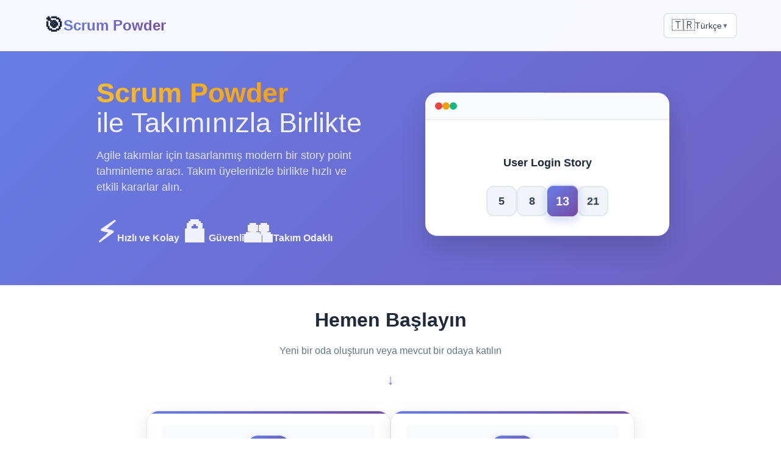

--- FILE ---
content_type: text/html
request_url: http://scrumpowder.com/
body_size: 5099
content:
<!DOCTYPE html>
<html lang="en">
  <head>
    <meta charset="UTF-8">
    <link rel="icon" href="/favicon.png">
    <meta name="viewport" content="width=device-width, initial-scale=1.0, maximum-scale=5.0">
    
    <!-- Primary Meta Tags -->
    <title>Scrum Powder - Agile Planning Poker Tool</title>
    <meta name="title" content="Scrum Powder - Agile Planning Poker Tool">
    <meta name="description" content="Modern story point estimation tool for agile teams. Make quick and effective decisions together with your team members using planning poker.">
    <meta name="keywords" content="scrum, agile, planning poker, story points, estimation, team collaboration, sprint planning, project management">
    <meta name="author" content="Scrum Powder">
    <meta name="robots" content="index, follow">
    <meta name="language" content="English">
    <meta name="revisit-after" content="7 days">
    
    <!-- Open Graph / Facebook -->
    <meta property="og:type" content="website">
    <meta property="og:url" content="https://scrum-powder.com/">
    <meta property="og:title" content="Scrum Powder - Agile Planning Poker Tool">
    <meta property="og:description" content="Modern story point estimation tool for agile teams. Make quick and effective decisions together with your team members using planning poker.">
    <meta property="og:image" content="https://scrum-powder.com/og-image.png">
    <meta property="og:site_name" content="Scrum Powder">
    <meta property="og:locale" content="en_US">
    
    <!-- Twitter -->
    <meta property="twitter:card" content="summary_large_image">
    <meta property="twitter:url" content="https://scrum-powder.com/">
    <meta property="twitter:title" content="Scrum Powder - Agile Planning Poker Tool">
    <meta property="twitter:description" content="Modern story point estimation tool for agile teams. Make quick and effective decisions together with your team members using planning poker.">
    <meta property="twitter:image" content="https://scrum-powder.com/og-image.png">
    
    <!-- Additional SEO Meta Tags -->
    <meta name="theme-color" content="#667eea">
    <meta name="msapplication-TileColor" content="#667eea">
    <meta name="apple-mobile-web-app-capable" content="yes">
    <meta name="apple-mobile-web-app-status-bar-style" content="default">
    <meta name="apple-mobile-web-app-title" content="Scrum Powder">
    
    <!-- Canonical URL -->
    <link rel="canonical" href="https://scrum-powder.com/">
    
    <!-- Critical CSS Inline -->
    <style>
      /* Critical CSS for immediate rendering */
      * {
        margin: 0;
        padding: 0;
        box-sizing: border-box;
      }
      
      body {
        font-family: -apple-system, BlinkMacSystemFont, 'Segoe UI', Roboto, 'Helvetica Neue', Arial, sans-serif;
        -webkit-font-smoothing: antialiased;
        -moz-osx-font-smoothing: grayscale;
        line-height: 1.6;
        color: #333;
      }
      
      #app {
        min-height: 100vh;
        background: linear-gradient(135deg, #667eea 0%, #764ba2 100%);
      }
      
      .loading-overlay {
        position: fixed;
        top: 0;
        left: 0;
        width: 100%;
        height: 100%;
        background: rgba(255, 255, 255, 0.9);
        display: flex;
        flex-direction: column;
        justify-content: center;
        align-items: center;
        z-index: 9999;
      }
      
      .spinner {
        width: 40px;
        height: 40px;
        border: 4px solid #f3f3f3;
        border-top: 4px solid #667eea;
        border-radius: 50%;
        animation: spin 1s linear infinite;
      }
      
      @keyframes spin {
        0% { transform: rotate(0deg); }
        100% { transform: rotate(360deg); }
      }
      
      /* Critical navbar styles */
      .navbar {
        position: fixed;
        top: 0;
        left: 0;
        right: 0;
        z-index: 1000;
        background: rgba(255, 255, 255, 0.95);
        backdrop-filter: blur(10px);
        border-bottom: 1px solid rgba(255, 255, 255, 0.2);
        padding: 1rem 0;
      }
      
      .nav-container {
        max-width: 1200px;
        margin: 0 auto;
        padding: 0 2rem;
        display: flex;
        align-items: center;
        justify-content: space-between;
      }
      
      .nav-brand {
        display: flex;
        align-items: center;
        gap: 0.5rem;
        font-size: 1.5rem;
        font-weight: 700;
        color: #1e293b;
      }
      
      .brand-icon {
        font-size: 2rem;
      }
      
      .brand-text {
        background: linear-gradient(135deg, #667eea 0%, #764ba2 100%);
        -webkit-background-clip: text;
        -webkit-text-fill-color: transparent;
        background-clip: text;
      }
      
      /* Mobile responsive critical styles */
      @media (max-width: 768px) {
        .navbar {
          padding: 0.5rem 0;
        }
        
        .nav-container {
          padding: 0 1rem;
        }
        
        .nav-brand {
          font-size: 1.1rem;
          gap: 0.3rem;
        }
        
        .brand-icon {
          font-size: 1.3rem;
        }
        
        .brand-text {
          white-space: nowrap;
          overflow: hidden;
          text-overflow: ellipsis;
          max-width: 180px;
        }
        
        /* Hero section mobile optimization */
        .hero {
          padding: 1.5rem 1rem 1rem;
          min-height: auto;
          max-height: calc(100vh - 60px);
          overflow: hidden;
        }
        
        .hero-title {
          font-size: 1.6rem;
          line-height: 1.1;
        }
        
        .title-sub {
          font-size: 1.2rem;
        }
      }
      
      @media (max-width: 480px) {
        .navbar {
          padding: 0.4rem 0;
        }
        
        .nav-brand {
          font-size: 0.95rem;
          gap: 0.2rem;
        }
        
        .brand-icon {
          font-size: 1.1rem;
        }
        
        .brand-text {
          max-width: 140px;
          font-size: 0.85rem;
        }
        
        .hero {
          padding: 1rem 0.8rem 0.8rem;
          max-height: calc(100vh - 50px);
        }
        
        .hero-title {
          font-size: 1.3rem;
        }
        
        .title-sub {
          font-size: 1rem;
        }
      }
      
      @media (max-width: 360px) {
        .navbar {
          padding: 0.3rem 0;
        }
        
        .nav-brand {
          font-size: 0.85rem;
          gap: 0.1rem;
        }
        
        .brand-icon {
          font-size: 1rem;
        }
        
        .brand-text {
          max-width: 110px;
          font-size: 0.8rem;
        }
        
        .nav-container {
          padding: 0 0.5rem;
        }
        
        .hero {
          padding: 0.8rem 0.5rem 0.5rem;
          max-height: calc(100vh - 45px);
        }
        
        .hero-title {
          font-size: 1.1rem;
        }
        
        .title-sub {
          font-size: 0.9rem;
        }
      }
    </style>
    
    <!-- Preconnect to external domains -->
    <link rel="preconnect" href="https://fonts.googleapis.com">
    <link rel="preconnect" href="https://fonts.gstatic.com" crossorigin>
    
    <!-- Structured Data -->
    <script type="application/ld+json">
    {
      "@context": "https://schema.org",
      "@type": "WebApplication",
      "name": "Scrum Powder",
      "description": "Modern story point estimation tool for agile teams. Make quick and effective decisions together with your team members using planning poker.",
      "url": "https://scrum-powder.com",
      "applicationCategory": "BusinessApplication",
      "operatingSystem": "Web Browser",
      "offers": {
        "@type": "Offer",
        "price": "0",
        "priceCurrency": "USD"
      },
      "creator": {
        "@type": "Organization",
        "name": "Scrum Powder"
      },
      "featureList": [
        "Real-time voting",
        "Team collaboration",
        "Secure rooms",
        "Planning poker",
        "Story point estimation",
        "Agile methodology"
      ]
    }
    </script>
    <script type="module" crossorigin src="/assets/index-S1unGtN9.js"></script>
    <link rel="modulepreload" crossorigin href="/assets/vendor-R8rThKGt.js">
    <link rel="modulepreload" crossorigin href="/assets/firebase-CyaHyDpu.js">
    <link rel="modulepreload" crossorigin href="/assets/charts-4WOkcDEA.js">
    <link rel="modulepreload" crossorigin href="/assets/utils-Db59ecSz.js">
    <link rel="stylesheet" crossorigin href="/assets/index-Brx-Sbff.css">
  </head>
  <body>
    <div id="app"></div>
    <!-- Defer non-critical JavaScript -->
    
    <!-- Preload critical resources -->
    <link rel="modulepreload" href="[data-uri]">
    <link rel="modulepreload" href="[data-uri]">
    <link rel="modulepreload" href="[data-uri]">
    
    <!-- Load non-critical CSS asynchronously -->
    <noscript></noscript>
  </body>
<script>'undefined'=== typeof _trfq || (window._trfq = []);'undefined'=== typeof _trfd && (window._trfd=[]),_trfd.push({'tccl.baseHost':'secureserver.net'},{'ap':'cpsh-oh'},{'server':'sxb1plzcpnl508357'},{'dcenter':'sxb1'},{'cp_id':'10217045'},{'cp_cl':'8'}) // Monitoring performance to make your website faster. If you want to opt-out, please contact web hosting support.</script><script src='https://img1.wsimg.com/traffic-assets/js/tccl.min.js'></script></html>



--- FILE ---
content_type: text/html
request_url: http://scrumpowder.com/src/firebase/config.js
body_size: 5099
content:
<!DOCTYPE html>
<html lang="en">
  <head>
    <meta charset="UTF-8">
    <link rel="icon" href="/favicon.png">
    <meta name="viewport" content="width=device-width, initial-scale=1.0, maximum-scale=5.0">
    
    <!-- Primary Meta Tags -->
    <title>Scrum Powder - Agile Planning Poker Tool</title>
    <meta name="title" content="Scrum Powder - Agile Planning Poker Tool">
    <meta name="description" content="Modern story point estimation tool for agile teams. Make quick and effective decisions together with your team members using planning poker.">
    <meta name="keywords" content="scrum, agile, planning poker, story points, estimation, team collaboration, sprint planning, project management">
    <meta name="author" content="Scrum Powder">
    <meta name="robots" content="index, follow">
    <meta name="language" content="English">
    <meta name="revisit-after" content="7 days">
    
    <!-- Open Graph / Facebook -->
    <meta property="og:type" content="website">
    <meta property="og:url" content="https://scrum-powder.com/">
    <meta property="og:title" content="Scrum Powder - Agile Planning Poker Tool">
    <meta property="og:description" content="Modern story point estimation tool for agile teams. Make quick and effective decisions together with your team members using planning poker.">
    <meta property="og:image" content="https://scrum-powder.com/og-image.png">
    <meta property="og:site_name" content="Scrum Powder">
    <meta property="og:locale" content="en_US">
    
    <!-- Twitter -->
    <meta property="twitter:card" content="summary_large_image">
    <meta property="twitter:url" content="https://scrum-powder.com/">
    <meta property="twitter:title" content="Scrum Powder - Agile Planning Poker Tool">
    <meta property="twitter:description" content="Modern story point estimation tool for agile teams. Make quick and effective decisions together with your team members using planning poker.">
    <meta property="twitter:image" content="https://scrum-powder.com/og-image.png">
    
    <!-- Additional SEO Meta Tags -->
    <meta name="theme-color" content="#667eea">
    <meta name="msapplication-TileColor" content="#667eea">
    <meta name="apple-mobile-web-app-capable" content="yes">
    <meta name="apple-mobile-web-app-status-bar-style" content="default">
    <meta name="apple-mobile-web-app-title" content="Scrum Powder">
    
    <!-- Canonical URL -->
    <link rel="canonical" href="https://scrum-powder.com/">
    
    <!-- Critical CSS Inline -->
    <style>
      /* Critical CSS for immediate rendering */
      * {
        margin: 0;
        padding: 0;
        box-sizing: border-box;
      }
      
      body {
        font-family: -apple-system, BlinkMacSystemFont, 'Segoe UI', Roboto, 'Helvetica Neue', Arial, sans-serif;
        -webkit-font-smoothing: antialiased;
        -moz-osx-font-smoothing: grayscale;
        line-height: 1.6;
        color: #333;
      }
      
      #app {
        min-height: 100vh;
        background: linear-gradient(135deg, #667eea 0%, #764ba2 100%);
      }
      
      .loading-overlay {
        position: fixed;
        top: 0;
        left: 0;
        width: 100%;
        height: 100%;
        background: rgba(255, 255, 255, 0.9);
        display: flex;
        flex-direction: column;
        justify-content: center;
        align-items: center;
        z-index: 9999;
      }
      
      .spinner {
        width: 40px;
        height: 40px;
        border: 4px solid #f3f3f3;
        border-top: 4px solid #667eea;
        border-radius: 50%;
        animation: spin 1s linear infinite;
      }
      
      @keyframes spin {
        0% { transform: rotate(0deg); }
        100% { transform: rotate(360deg); }
      }
      
      /* Critical navbar styles */
      .navbar {
        position: fixed;
        top: 0;
        left: 0;
        right: 0;
        z-index: 1000;
        background: rgba(255, 255, 255, 0.95);
        backdrop-filter: blur(10px);
        border-bottom: 1px solid rgba(255, 255, 255, 0.2);
        padding: 1rem 0;
      }
      
      .nav-container {
        max-width: 1200px;
        margin: 0 auto;
        padding: 0 2rem;
        display: flex;
        align-items: center;
        justify-content: space-between;
      }
      
      .nav-brand {
        display: flex;
        align-items: center;
        gap: 0.5rem;
        font-size: 1.5rem;
        font-weight: 700;
        color: #1e293b;
      }
      
      .brand-icon {
        font-size: 2rem;
      }
      
      .brand-text {
        background: linear-gradient(135deg, #667eea 0%, #764ba2 100%);
        -webkit-background-clip: text;
        -webkit-text-fill-color: transparent;
        background-clip: text;
      }
      
      /* Mobile responsive critical styles */
      @media (max-width: 768px) {
        .navbar {
          padding: 0.5rem 0;
        }
        
        .nav-container {
          padding: 0 1rem;
        }
        
        .nav-brand {
          font-size: 1.1rem;
          gap: 0.3rem;
        }
        
        .brand-icon {
          font-size: 1.3rem;
        }
        
        .brand-text {
          white-space: nowrap;
          overflow: hidden;
          text-overflow: ellipsis;
          max-width: 180px;
        }
        
        /* Hero section mobile optimization */
        .hero {
          padding: 1.5rem 1rem 1rem;
          min-height: auto;
          max-height: calc(100vh - 60px);
          overflow: hidden;
        }
        
        .hero-title {
          font-size: 1.6rem;
          line-height: 1.1;
        }
        
        .title-sub {
          font-size: 1.2rem;
        }
      }
      
      @media (max-width: 480px) {
        .navbar {
          padding: 0.4rem 0;
        }
        
        .nav-brand {
          font-size: 0.95rem;
          gap: 0.2rem;
        }
        
        .brand-icon {
          font-size: 1.1rem;
        }
        
        .brand-text {
          max-width: 140px;
          font-size: 0.85rem;
        }
        
        .hero {
          padding: 1rem 0.8rem 0.8rem;
          max-height: calc(100vh - 50px);
        }
        
        .hero-title {
          font-size: 1.3rem;
        }
        
        .title-sub {
          font-size: 1rem;
        }
      }
      
      @media (max-width: 360px) {
        .navbar {
          padding: 0.3rem 0;
        }
        
        .nav-brand {
          font-size: 0.85rem;
          gap: 0.1rem;
        }
        
        .brand-icon {
          font-size: 1rem;
        }
        
        .brand-text {
          max-width: 110px;
          font-size: 0.8rem;
        }
        
        .nav-container {
          padding: 0 0.5rem;
        }
        
        .hero {
          padding: 0.8rem 0.5rem 0.5rem;
          max-height: calc(100vh - 45px);
        }
        
        .hero-title {
          font-size: 1.1rem;
        }
        
        .title-sub {
          font-size: 0.9rem;
        }
      }
    </style>
    
    <!-- Preconnect to external domains -->
    <link rel="preconnect" href="https://fonts.googleapis.com">
    <link rel="preconnect" href="https://fonts.gstatic.com" crossorigin>
    
    <!-- Structured Data -->
    <script type="application/ld+json">
    {
      "@context": "https://schema.org",
      "@type": "WebApplication",
      "name": "Scrum Powder",
      "description": "Modern story point estimation tool for agile teams. Make quick and effective decisions together with your team members using planning poker.",
      "url": "https://scrum-powder.com",
      "applicationCategory": "BusinessApplication",
      "operatingSystem": "Web Browser",
      "offers": {
        "@type": "Offer",
        "price": "0",
        "priceCurrency": "USD"
      },
      "creator": {
        "@type": "Organization",
        "name": "Scrum Powder"
      },
      "featureList": [
        "Real-time voting",
        "Team collaboration",
        "Secure rooms",
        "Planning poker",
        "Story point estimation",
        "Agile methodology"
      ]
    }
    </script>
    <script type="module" crossorigin src="/assets/index-S1unGtN9.js"></script>
    <link rel="modulepreload" crossorigin href="/assets/vendor-R8rThKGt.js">
    <link rel="modulepreload" crossorigin href="/assets/firebase-CyaHyDpu.js">
    <link rel="modulepreload" crossorigin href="/assets/charts-4WOkcDEA.js">
    <link rel="modulepreload" crossorigin href="/assets/utils-Db59ecSz.js">
    <link rel="stylesheet" crossorigin href="/assets/index-Brx-Sbff.css">
  </head>
  <body>
    <div id="app"></div>
    <!-- Defer non-critical JavaScript -->
    
    <!-- Preload critical resources -->
    <link rel="modulepreload" href="[data-uri]">
    <link rel="modulepreload" href="[data-uri]">
    <link rel="modulepreload" href="[data-uri]">
    
    <!-- Load non-critical CSS asynchronously -->
    <noscript></noscript>
  </body>
<script>'undefined'=== typeof _trfq || (window._trfq = []);'undefined'=== typeof _trfd && (window._trfd=[]),_trfd.push({'tccl.baseHost':'secureserver.net'},{'ap':'cpsh-oh'},{'server':'sxb1plzcpnl508357'},{'dcenter':'sxb1'},{'cp_id':'10217045'},{'cp_cl':'8'}) // Monitoring performance to make your website faster. If you want to opt-out, please contact web hosting support.</script><script src='https://img1.wsimg.com/traffic-assets/js/tccl.min.js'></script></html>



--- FILE ---
content_type: text/html
request_url: http://scrumpowder.com/src/services/roomService.js
body_size: 5099
content:
<!DOCTYPE html>
<html lang="en">
  <head>
    <meta charset="UTF-8">
    <link rel="icon" href="/favicon.png">
    <meta name="viewport" content="width=device-width, initial-scale=1.0, maximum-scale=5.0">
    
    <!-- Primary Meta Tags -->
    <title>Scrum Powder - Agile Planning Poker Tool</title>
    <meta name="title" content="Scrum Powder - Agile Planning Poker Tool">
    <meta name="description" content="Modern story point estimation tool for agile teams. Make quick and effective decisions together with your team members using planning poker.">
    <meta name="keywords" content="scrum, agile, planning poker, story points, estimation, team collaboration, sprint planning, project management">
    <meta name="author" content="Scrum Powder">
    <meta name="robots" content="index, follow">
    <meta name="language" content="English">
    <meta name="revisit-after" content="7 days">
    
    <!-- Open Graph / Facebook -->
    <meta property="og:type" content="website">
    <meta property="og:url" content="https://scrum-powder.com/">
    <meta property="og:title" content="Scrum Powder - Agile Planning Poker Tool">
    <meta property="og:description" content="Modern story point estimation tool for agile teams. Make quick and effective decisions together with your team members using planning poker.">
    <meta property="og:image" content="https://scrum-powder.com/og-image.png">
    <meta property="og:site_name" content="Scrum Powder">
    <meta property="og:locale" content="en_US">
    
    <!-- Twitter -->
    <meta property="twitter:card" content="summary_large_image">
    <meta property="twitter:url" content="https://scrum-powder.com/">
    <meta property="twitter:title" content="Scrum Powder - Agile Planning Poker Tool">
    <meta property="twitter:description" content="Modern story point estimation tool for agile teams. Make quick and effective decisions together with your team members using planning poker.">
    <meta property="twitter:image" content="https://scrum-powder.com/og-image.png">
    
    <!-- Additional SEO Meta Tags -->
    <meta name="theme-color" content="#667eea">
    <meta name="msapplication-TileColor" content="#667eea">
    <meta name="apple-mobile-web-app-capable" content="yes">
    <meta name="apple-mobile-web-app-status-bar-style" content="default">
    <meta name="apple-mobile-web-app-title" content="Scrum Powder">
    
    <!-- Canonical URL -->
    <link rel="canonical" href="https://scrum-powder.com/">
    
    <!-- Critical CSS Inline -->
    <style>
      /* Critical CSS for immediate rendering */
      * {
        margin: 0;
        padding: 0;
        box-sizing: border-box;
      }
      
      body {
        font-family: -apple-system, BlinkMacSystemFont, 'Segoe UI', Roboto, 'Helvetica Neue', Arial, sans-serif;
        -webkit-font-smoothing: antialiased;
        -moz-osx-font-smoothing: grayscale;
        line-height: 1.6;
        color: #333;
      }
      
      #app {
        min-height: 100vh;
        background: linear-gradient(135deg, #667eea 0%, #764ba2 100%);
      }
      
      .loading-overlay {
        position: fixed;
        top: 0;
        left: 0;
        width: 100%;
        height: 100%;
        background: rgba(255, 255, 255, 0.9);
        display: flex;
        flex-direction: column;
        justify-content: center;
        align-items: center;
        z-index: 9999;
      }
      
      .spinner {
        width: 40px;
        height: 40px;
        border: 4px solid #f3f3f3;
        border-top: 4px solid #667eea;
        border-radius: 50%;
        animation: spin 1s linear infinite;
      }
      
      @keyframes spin {
        0% { transform: rotate(0deg); }
        100% { transform: rotate(360deg); }
      }
      
      /* Critical navbar styles */
      .navbar {
        position: fixed;
        top: 0;
        left: 0;
        right: 0;
        z-index: 1000;
        background: rgba(255, 255, 255, 0.95);
        backdrop-filter: blur(10px);
        border-bottom: 1px solid rgba(255, 255, 255, 0.2);
        padding: 1rem 0;
      }
      
      .nav-container {
        max-width: 1200px;
        margin: 0 auto;
        padding: 0 2rem;
        display: flex;
        align-items: center;
        justify-content: space-between;
      }
      
      .nav-brand {
        display: flex;
        align-items: center;
        gap: 0.5rem;
        font-size: 1.5rem;
        font-weight: 700;
        color: #1e293b;
      }
      
      .brand-icon {
        font-size: 2rem;
      }
      
      .brand-text {
        background: linear-gradient(135deg, #667eea 0%, #764ba2 100%);
        -webkit-background-clip: text;
        -webkit-text-fill-color: transparent;
        background-clip: text;
      }
      
      /* Mobile responsive critical styles */
      @media (max-width: 768px) {
        .navbar {
          padding: 0.5rem 0;
        }
        
        .nav-container {
          padding: 0 1rem;
        }
        
        .nav-brand {
          font-size: 1.1rem;
          gap: 0.3rem;
        }
        
        .brand-icon {
          font-size: 1.3rem;
        }
        
        .brand-text {
          white-space: nowrap;
          overflow: hidden;
          text-overflow: ellipsis;
          max-width: 180px;
        }
        
        /* Hero section mobile optimization */
        .hero {
          padding: 1.5rem 1rem 1rem;
          min-height: auto;
          max-height: calc(100vh - 60px);
          overflow: hidden;
        }
        
        .hero-title {
          font-size: 1.6rem;
          line-height: 1.1;
        }
        
        .title-sub {
          font-size: 1.2rem;
        }
      }
      
      @media (max-width: 480px) {
        .navbar {
          padding: 0.4rem 0;
        }
        
        .nav-brand {
          font-size: 0.95rem;
          gap: 0.2rem;
        }
        
        .brand-icon {
          font-size: 1.1rem;
        }
        
        .brand-text {
          max-width: 140px;
          font-size: 0.85rem;
        }
        
        .hero {
          padding: 1rem 0.8rem 0.8rem;
          max-height: calc(100vh - 50px);
        }
        
        .hero-title {
          font-size: 1.3rem;
        }
        
        .title-sub {
          font-size: 1rem;
        }
      }
      
      @media (max-width: 360px) {
        .navbar {
          padding: 0.3rem 0;
        }
        
        .nav-brand {
          font-size: 0.85rem;
          gap: 0.1rem;
        }
        
        .brand-icon {
          font-size: 1rem;
        }
        
        .brand-text {
          max-width: 110px;
          font-size: 0.8rem;
        }
        
        .nav-container {
          padding: 0 0.5rem;
        }
        
        .hero {
          padding: 0.8rem 0.5rem 0.5rem;
          max-height: calc(100vh - 45px);
        }
        
        .hero-title {
          font-size: 1.1rem;
        }
        
        .title-sub {
          font-size: 0.9rem;
        }
      }
    </style>
    
    <!-- Preconnect to external domains -->
    <link rel="preconnect" href="https://fonts.googleapis.com">
    <link rel="preconnect" href="https://fonts.gstatic.com" crossorigin>
    
    <!-- Structured Data -->
    <script type="application/ld+json">
    {
      "@context": "https://schema.org",
      "@type": "WebApplication",
      "name": "Scrum Powder",
      "description": "Modern story point estimation tool for agile teams. Make quick and effective decisions together with your team members using planning poker.",
      "url": "https://scrum-powder.com",
      "applicationCategory": "BusinessApplication",
      "operatingSystem": "Web Browser",
      "offers": {
        "@type": "Offer",
        "price": "0",
        "priceCurrency": "USD"
      },
      "creator": {
        "@type": "Organization",
        "name": "Scrum Powder"
      },
      "featureList": [
        "Real-time voting",
        "Team collaboration",
        "Secure rooms",
        "Planning poker",
        "Story point estimation",
        "Agile methodology"
      ]
    }
    </script>
    <script type="module" crossorigin src="/assets/index-S1unGtN9.js"></script>
    <link rel="modulepreload" crossorigin href="/assets/vendor-R8rThKGt.js">
    <link rel="modulepreload" crossorigin href="/assets/firebase-CyaHyDpu.js">
    <link rel="modulepreload" crossorigin href="/assets/charts-4WOkcDEA.js">
    <link rel="modulepreload" crossorigin href="/assets/utils-Db59ecSz.js">
    <link rel="stylesheet" crossorigin href="/assets/index-Brx-Sbff.css">
  </head>
  <body>
    <div id="app"></div>
    <!-- Defer non-critical JavaScript -->
    
    <!-- Preload critical resources -->
    <link rel="modulepreload" href="[data-uri]">
    <link rel="modulepreload" href="[data-uri]">
    <link rel="modulepreload" href="[data-uri]">
    
    <!-- Load non-critical CSS asynchronously -->
    <noscript></noscript>
  </body>
<script>'undefined'=== typeof _trfq || (window._trfq = []);'undefined'=== typeof _trfd && (window._trfd=[]),_trfd.push({'tccl.baseHost':'secureserver.net'},{'ap':'cpsh-oh'},{'server':'sxb1plzcpnl508357'},{'dcenter':'sxb1'},{'cp_id':'10217045'},{'cp_cl':'8'}) // Monitoring performance to make your website faster. If you want to opt-out, please contact web hosting support.</script><script src='https://img1.wsimg.com/traffic-assets/js/tccl.min.js'></script></html>



--- FILE ---
content_type: text/html
request_url: http://scrumpowder.com/src/services/voteService.js
body_size: 5099
content:
<!DOCTYPE html>
<html lang="en">
  <head>
    <meta charset="UTF-8">
    <link rel="icon" href="/favicon.png">
    <meta name="viewport" content="width=device-width, initial-scale=1.0, maximum-scale=5.0">
    
    <!-- Primary Meta Tags -->
    <title>Scrum Powder - Agile Planning Poker Tool</title>
    <meta name="title" content="Scrum Powder - Agile Planning Poker Tool">
    <meta name="description" content="Modern story point estimation tool for agile teams. Make quick and effective decisions together with your team members using planning poker.">
    <meta name="keywords" content="scrum, agile, planning poker, story points, estimation, team collaboration, sprint planning, project management">
    <meta name="author" content="Scrum Powder">
    <meta name="robots" content="index, follow">
    <meta name="language" content="English">
    <meta name="revisit-after" content="7 days">
    
    <!-- Open Graph / Facebook -->
    <meta property="og:type" content="website">
    <meta property="og:url" content="https://scrum-powder.com/">
    <meta property="og:title" content="Scrum Powder - Agile Planning Poker Tool">
    <meta property="og:description" content="Modern story point estimation tool for agile teams. Make quick and effective decisions together with your team members using planning poker.">
    <meta property="og:image" content="https://scrum-powder.com/og-image.png">
    <meta property="og:site_name" content="Scrum Powder">
    <meta property="og:locale" content="en_US">
    
    <!-- Twitter -->
    <meta property="twitter:card" content="summary_large_image">
    <meta property="twitter:url" content="https://scrum-powder.com/">
    <meta property="twitter:title" content="Scrum Powder - Agile Planning Poker Tool">
    <meta property="twitter:description" content="Modern story point estimation tool for agile teams. Make quick and effective decisions together with your team members using planning poker.">
    <meta property="twitter:image" content="https://scrum-powder.com/og-image.png">
    
    <!-- Additional SEO Meta Tags -->
    <meta name="theme-color" content="#667eea">
    <meta name="msapplication-TileColor" content="#667eea">
    <meta name="apple-mobile-web-app-capable" content="yes">
    <meta name="apple-mobile-web-app-status-bar-style" content="default">
    <meta name="apple-mobile-web-app-title" content="Scrum Powder">
    
    <!-- Canonical URL -->
    <link rel="canonical" href="https://scrum-powder.com/">
    
    <!-- Critical CSS Inline -->
    <style>
      /* Critical CSS for immediate rendering */
      * {
        margin: 0;
        padding: 0;
        box-sizing: border-box;
      }
      
      body {
        font-family: -apple-system, BlinkMacSystemFont, 'Segoe UI', Roboto, 'Helvetica Neue', Arial, sans-serif;
        -webkit-font-smoothing: antialiased;
        -moz-osx-font-smoothing: grayscale;
        line-height: 1.6;
        color: #333;
      }
      
      #app {
        min-height: 100vh;
        background: linear-gradient(135deg, #667eea 0%, #764ba2 100%);
      }
      
      .loading-overlay {
        position: fixed;
        top: 0;
        left: 0;
        width: 100%;
        height: 100%;
        background: rgba(255, 255, 255, 0.9);
        display: flex;
        flex-direction: column;
        justify-content: center;
        align-items: center;
        z-index: 9999;
      }
      
      .spinner {
        width: 40px;
        height: 40px;
        border: 4px solid #f3f3f3;
        border-top: 4px solid #667eea;
        border-radius: 50%;
        animation: spin 1s linear infinite;
      }
      
      @keyframes spin {
        0% { transform: rotate(0deg); }
        100% { transform: rotate(360deg); }
      }
      
      /* Critical navbar styles */
      .navbar {
        position: fixed;
        top: 0;
        left: 0;
        right: 0;
        z-index: 1000;
        background: rgba(255, 255, 255, 0.95);
        backdrop-filter: blur(10px);
        border-bottom: 1px solid rgba(255, 255, 255, 0.2);
        padding: 1rem 0;
      }
      
      .nav-container {
        max-width: 1200px;
        margin: 0 auto;
        padding: 0 2rem;
        display: flex;
        align-items: center;
        justify-content: space-between;
      }
      
      .nav-brand {
        display: flex;
        align-items: center;
        gap: 0.5rem;
        font-size: 1.5rem;
        font-weight: 700;
        color: #1e293b;
      }
      
      .brand-icon {
        font-size: 2rem;
      }
      
      .brand-text {
        background: linear-gradient(135deg, #667eea 0%, #764ba2 100%);
        -webkit-background-clip: text;
        -webkit-text-fill-color: transparent;
        background-clip: text;
      }
      
      /* Mobile responsive critical styles */
      @media (max-width: 768px) {
        .navbar {
          padding: 0.5rem 0;
        }
        
        .nav-container {
          padding: 0 1rem;
        }
        
        .nav-brand {
          font-size: 1.1rem;
          gap: 0.3rem;
        }
        
        .brand-icon {
          font-size: 1.3rem;
        }
        
        .brand-text {
          white-space: nowrap;
          overflow: hidden;
          text-overflow: ellipsis;
          max-width: 180px;
        }
        
        /* Hero section mobile optimization */
        .hero {
          padding: 1.5rem 1rem 1rem;
          min-height: auto;
          max-height: calc(100vh - 60px);
          overflow: hidden;
        }
        
        .hero-title {
          font-size: 1.6rem;
          line-height: 1.1;
        }
        
        .title-sub {
          font-size: 1.2rem;
        }
      }
      
      @media (max-width: 480px) {
        .navbar {
          padding: 0.4rem 0;
        }
        
        .nav-brand {
          font-size: 0.95rem;
          gap: 0.2rem;
        }
        
        .brand-icon {
          font-size: 1.1rem;
        }
        
        .brand-text {
          max-width: 140px;
          font-size: 0.85rem;
        }
        
        .hero {
          padding: 1rem 0.8rem 0.8rem;
          max-height: calc(100vh - 50px);
        }
        
        .hero-title {
          font-size: 1.3rem;
        }
        
        .title-sub {
          font-size: 1rem;
        }
      }
      
      @media (max-width: 360px) {
        .navbar {
          padding: 0.3rem 0;
        }
        
        .nav-brand {
          font-size: 0.85rem;
          gap: 0.1rem;
        }
        
        .brand-icon {
          font-size: 1rem;
        }
        
        .brand-text {
          max-width: 110px;
          font-size: 0.8rem;
        }
        
        .nav-container {
          padding: 0 0.5rem;
        }
        
        .hero {
          padding: 0.8rem 0.5rem 0.5rem;
          max-height: calc(100vh - 45px);
        }
        
        .hero-title {
          font-size: 1.1rem;
        }
        
        .title-sub {
          font-size: 0.9rem;
        }
      }
    </style>
    
    <!-- Preconnect to external domains -->
    <link rel="preconnect" href="https://fonts.googleapis.com">
    <link rel="preconnect" href="https://fonts.gstatic.com" crossorigin>
    
    <!-- Structured Data -->
    <script type="application/ld+json">
    {
      "@context": "https://schema.org",
      "@type": "WebApplication",
      "name": "Scrum Powder",
      "description": "Modern story point estimation tool for agile teams. Make quick and effective decisions together with your team members using planning poker.",
      "url": "https://scrum-powder.com",
      "applicationCategory": "BusinessApplication",
      "operatingSystem": "Web Browser",
      "offers": {
        "@type": "Offer",
        "price": "0",
        "priceCurrency": "USD"
      },
      "creator": {
        "@type": "Organization",
        "name": "Scrum Powder"
      },
      "featureList": [
        "Real-time voting",
        "Team collaboration",
        "Secure rooms",
        "Planning poker",
        "Story point estimation",
        "Agile methodology"
      ]
    }
    </script>
    <script type="module" crossorigin src="/assets/index-S1unGtN9.js"></script>
    <link rel="modulepreload" crossorigin href="/assets/vendor-R8rThKGt.js">
    <link rel="modulepreload" crossorigin href="/assets/firebase-CyaHyDpu.js">
    <link rel="modulepreload" crossorigin href="/assets/charts-4WOkcDEA.js">
    <link rel="modulepreload" crossorigin href="/assets/utils-Db59ecSz.js">
    <link rel="stylesheet" crossorigin href="/assets/index-Brx-Sbff.css">
  </head>
  <body>
    <div id="app"></div>
    <!-- Defer non-critical JavaScript -->
    
    <!-- Preload critical resources -->
    <link rel="modulepreload" href="[data-uri]">
    <link rel="modulepreload" href="[data-uri]">
    <link rel="modulepreload" href="[data-uri]">
    
    <!-- Load non-critical CSS asynchronously -->
    <noscript></noscript>
  </body>
<script>'undefined'=== typeof _trfq || (window._trfq = []);'undefined'=== typeof _trfd && (window._trfd=[]),_trfd.push({'tccl.baseHost':'secureserver.net'},{'ap':'cpsh-oh'},{'server':'sxb1plzcpnl508357'},{'dcenter':'sxb1'},{'cp_id':'10217045'},{'cp_cl':'8'}) // Monitoring performance to make your website faster. If you want to opt-out, please contact web hosting support.</script><script src='https://img1.wsimg.com/traffic-assets/js/tccl.min.js'></script></html>



--- FILE ---
content_type: text/css
request_url: http://scrumpowder.com/assets/index-Brx-Sbff.css
body_size: 11051
content:
#app{min-height:100vh;background:linear-gradient(135deg,#667eea,#764ba2)}.modal-overlay[data-v-b056a14f]{position:fixed;inset:0;background:#0009;display:flex;align-items:center;justify-content:center;z-index:2000;padding:20px;backdrop-filter:blur(4px)}.modal-container[data-v-b056a14f]{background:#fff;border-radius:16px;box-shadow:0 20px 40px #00000026;max-width:480px;width:100%;max-height:90vh;overflow:hidden;animation:modalSlideIn-b056a14f .3s ease-out}@keyframes modalSlideIn-b056a14f{0%{opacity:0;transform:translateY(-20px) scale(.95)}to{opacity:1;transform:translateY(0) scale(1)}}.modal-header[data-v-b056a14f]{display:flex;align-items:center;justify-content:space-between;padding:24px 24px 0;border-bottom:1px solid #e2e8f0;margin-bottom:24px}.modal-title[data-v-b056a14f]{font-size:1.5rem;font-weight:700;color:#1e293b;margin:0;display:flex;align-items:center;gap:12px}.modal-icon[data-v-b056a14f]{font-size:1.75rem;animation:lockPulse-b056a14f 2s infinite}@keyframes lockPulse-b056a14f{0%,to{transform:scale(1)}50%{transform:scale(1.1)}}.close-btn[data-v-b056a14f]{width:32px;height:32px;border:none;background:#f1f5f9;color:#64748b;border-radius:50%;cursor:pointer;font-size:1.2rem;display:flex;align-items:center;justify-content:center;transition:all .2s ease}.close-btn[data-v-b056a14f]:hover{background:#e2e8f0;color:#475569}.modal-body[data-v-b056a14f]{padding:0 24px 24px}.modal-description[data-v-b056a14f]{color:#64748b;font-size:1rem;line-height:1.6;margin-bottom:24px;text-align:center}.password-form[data-v-b056a14f]{display:flex;flex-direction:column;gap:20px}.form-group[data-v-b056a14f]{display:flex;flex-direction:column;gap:8px}.form-label[data-v-b056a14f]{font-weight:600;color:#374151;font-size:.9rem}.form-input[data-v-b056a14f]{width:100%;padding:12px 16px;border:2px solid #e2e8f0;border-radius:8px;font-size:1rem;transition:all .2s ease;background:#fff}.form-input[data-v-b056a14f]:focus{outline:none;border-color:#667eea;box-shadow:0 0 0 3px #667eea1a}.form-input[data-v-b056a14f]::placeholder{color:#9ca3af}.error-message[data-v-b056a14f]{background:#fee2e2;border:1px solid #fecaca;color:#991b1b;padding:12px 16px;border-radius:8px;font-size:.9rem;text-align:center}.modal-actions[data-v-b056a14f]{display:flex;gap:12px;justify-content:flex-end}.btn[data-v-b056a14f]{padding:12px 24px;border:none;border-radius:8px;font-size:1rem;font-weight:600;cursor:pointer;transition:all .2s ease;display:flex;align-items:center;gap:8px;min-width:100px;justify-content:center}.btn-primary[data-v-b056a14f]{background:linear-gradient(135deg,#667eea,#764ba2);color:#fff;box-shadow:0 4px 12px #667eea4d}.btn-primary[data-v-b056a14f]:hover:not(:disabled){transform:translateY(-2px);box-shadow:0 8px 24px #667eea66}.btn-primary[data-v-b056a14f]:disabled{opacity:.6;cursor:not-allowed;transform:none;box-shadow:none}.btn-secondary[data-v-b056a14f]{background:#fff;color:#667eea;border:2px solid #667eea}.btn-secondary[data-v-b056a14f]:hover:not(:disabled){background:#667eea;color:#fff;transform:translateY(-2px);box-shadow:0 4px 12px #667eea33}.btn-secondary[data-v-b056a14f]:disabled{opacity:.6;cursor:not-allowed;transform:none;box-shadow:none}.spinner-small[data-v-b056a14f]{width:16px;height:16px;border:2px solid rgba(255,255,255,.3);border-top-color:#fff;border-radius:50%;animation:spin-b056a14f 1s linear infinite}@keyframes spin-b056a14f{to{transform:rotate(360deg)}}@media (max-width: 480px){.modal-overlay[data-v-b056a14f]{padding:10px}.modal-container[data-v-b056a14f]{border-radius:12px}.modal-header[data-v-b056a14f]{padding:20px 20px 0}.modal-body[data-v-b056a14f]{padding:0 20px 20px}.modal-title[data-v-b056a14f]{font-size:1.25rem}.modal-actions[data-v-b056a14f]{flex-direction:column}.btn[data-v-b056a14f]{width:100%}}.modal-overlay[data-v-f438e264]{position:fixed;inset:0;background:#0009;display:flex;align-items:center;justify-content:center;z-index:2000;padding:20px;backdrop-filter:blur(4px)}.modal-container[data-v-f438e264]{background:#fff;border-radius:16px;box-shadow:0 20px 40px #00000026;max-width:480px;width:100%;max-height:90vh;overflow:hidden;animation:modalSlideIn-f438e264 .3s ease-out}@keyframes modalSlideIn-f438e264{0%{opacity:0;transform:translateY(-20px) scale(.95)}to{opacity:1;transform:translateY(0) scale(1)}}.modal-header[data-v-f438e264]{display:flex;align-items:center;justify-content:space-between;padding:24px 24px 0;border-bottom:1px solid #e2e8f0;margin-bottom:24px}.modal-title[data-v-f438e264]{font-size:1.5rem;font-weight:700;color:#1e293b;margin:0;display:flex;align-items:center;gap:12px}.modal-icon[data-v-f438e264]{font-size:1.75rem;animation:successPulse-f438e264 2s infinite}@keyframes successPulse-f438e264{0%,to{transform:scale(1)}50%{transform:scale(1.1)}}.close-btn[data-v-f438e264]{width:32px;height:32px;border:none;background:#f1f5f9;color:#64748b;border-radius:50%;cursor:pointer;font-size:1.2rem;display:flex;align-items:center;justify-content:center;transition:all .2s ease}.close-btn[data-v-f438e264]:hover:not(:disabled){background:#e2e8f0;color:#475569}.close-btn[data-v-f438e264]:disabled{opacity:.5;cursor:not-allowed}.modal-body[data-v-f438e264]{padding:0 24px 24px}.modal-message[data-v-f438e264]{color:#059669;font-size:1.1rem;line-height:1.6;margin-bottom:16px;text-align:center;font-weight:500}.modal-details[data-v-f438e264]{background:#f0fdf4;border:1px solid #bbf7d0;border-radius:8px;padding:16px;margin-bottom:16px}.modal-details p[data-v-f438e264]{color:#166534;font-size:.9rem;margin:0;line-height:1.5}.modal-actions[data-v-f438e264]{display:flex;justify-content:center}.btn[data-v-f438e264]{padding:12px 32px;border:none;border-radius:8px;font-size:1rem;font-weight:600;cursor:pointer;transition:all .2s ease;display:flex;align-items:center;gap:8px;min-width:120px;justify-content:center}.btn-primary[data-v-f438e264]{background:linear-gradient(135deg,#10b981,#059669);color:#fff;box-shadow:0 4px 12px #10b9814d}.btn-primary[data-v-f438e264]:hover:not(:disabled){transform:translateY(-2px);box-shadow:0 8px 24px #10b98166}.btn[data-v-f438e264]:disabled{opacity:.6;cursor:not-allowed;transform:none;box-shadow:none}@media (max-width: 480px){.modal-overlay[data-v-f438e264]{padding:10px}.modal-container[data-v-f438e264]{border-radius:12px}.modal-header[data-v-f438e264]{padding:20px 20px 0}.modal-body[data-v-f438e264]{padding:0 20px 20px}.modal-title[data-v-f438e264]{font-size:1.25rem}.btn[data-v-f438e264]{width:100%}}.language-switcher[data-v-b53ead1a]{position:relative;display:inline-block}.language-button[data-v-b53ead1a]{display:flex;align-items:center;gap:8px;padding:8px 12px;background:#fff;border:2px solid #e2e8f0;border-radius:8px;cursor:pointer;transition:all .3s ease;font-size:.9rem;font-weight:500;color:#374151;min-width:120px}.language-button[data-v-b53ead1a]:hover{border-color:#667eea;background:#f8fafc;transform:translateY(-1px)}.language-button.active[data-v-b53ead1a]{border-color:#667eea;background:#f0f4ff}.current-flag[data-v-b53ead1a]{font-size:1.2rem}.current-name[data-v-b53ead1a]{flex:1;text-align:left}.dropdown-icon[data-v-b53ead1a]{font-size:.7rem;transition:transform .3s ease;color:#64748b}.dropdown-icon.rotated[data-v-b53ead1a]{transform:rotate(180deg)}.language-dropdown[data-v-b53ead1a]{position:absolute;top:100%;left:0;right:0;background:#fff;border:2px solid #e2e8f0;border-radius:8px;box-shadow:0 8px 24px #00000026;z-index:1000;overflow:hidden;margin-top:4px;animation:slideDown-b53ead1a .2s ease-out}@keyframes slideDown-b53ead1a{0%{opacity:0;transform:translateY(-8px)}to{opacity:1;transform:translateY(0)}}.language-option[data-v-b53ead1a]{display:flex;align-items:center;gap:8px;padding:10px 12px;width:100%;background:none;border:none;cursor:pointer;transition:all .2s ease;font-size:.9rem;color:#374151;text-align:left}.language-option[data-v-b53ead1a]:hover{background:#f8fafc}.language-option.active[data-v-b53ead1a]{background:#f0f4ff;color:#667eea;font-weight:600}.language-option .flag[data-v-b53ead1a]{font-size:1.1rem;width:20px;text-align:center}.language-option .name[data-v-b53ead1a]{flex:1}.language-option .check[data-v-b53ead1a]{color:#667eea;font-weight:700;font-size:.8rem}@media (max-width: 768px){.language-button[data-v-b53ead1a]{padding:6px 10px;font-size:.8rem;min-width:100px}.current-flag[data-v-b53ead1a]{font-size:1rem}.language-option[data-v-b53ead1a]{padding:8px 10px;font-size:.8rem}}.home[data-v-bbefe088]{min-height:100vh;background:linear-gradient(135deg,#667eea,#764ba2);position:relative;overflow-x:hidden}.landing-page[data-v-bbefe088]{min-height:100vh;background:linear-gradient(135deg,#667eea,#764ba2);position:relative}.navbar[data-v-bbefe088]{position:fixed;top:0;left:0;right:0;z-index:1000;background:#fffffff2;backdrop-filter:blur(10px);border-bottom:1px solid rgba(255,255,255,.2);padding:1rem 0}.nav-container[data-v-bbefe088]{max-width:1200px;margin:0 auto;padding:0 2rem;display:flex;align-items:center;justify-content:space-between}.nav-actions[data-v-bbefe088]{display:flex;align-items:center;gap:1rem}.nav-brand[data-v-bbefe088]{display:flex;align-items:center;gap:.5rem;font-size:1.5rem;font-weight:700;color:#1e293b}.brand-icon[data-v-bbefe088]{font-size:2rem}.brand-text[data-v-bbefe088]{background:linear-gradient(135deg,#667eea,#764ba2);-webkit-background-clip:text;-webkit-text-fill-color:transparent;background-clip:text}.hero[data-v-bbefe088]{padding:8rem 2rem 2rem;min-height:60vh;display:flex;align-items:center}.hero-container[data-v-bbefe088]{max-width:1200px;margin:0 auto;display:grid;grid-template-columns:1fr 1fr;gap:4rem;align-items:center}.hero-content[data-v-bbefe088]{color:#fff}.hero-title[data-v-bbefe088]{font-size:2.8rem;font-weight:800;line-height:1.1;margin-bottom:1rem}.title-highlight[data-v-bbefe088]{background:linear-gradient(135deg,#fbbf24,#f59e0b);-webkit-background-clip:text;-webkit-text-fill-color:transparent;background-clip:text}.title-sub[data-v-bbefe088]{color:#ffffffe6;font-weight:400}.hero-description[data-v-bbefe088]{font-size:1.1rem;line-height:1.5;color:#fffc;margin-bottom:1.5rem;max-width:450px}.hero-features[data-v-bbefe088]{display:flex;gap:1.5rem;flex-wrap:wrap}.feature-item[data-v-bbefe088]{display:flex;align-items:center;gap:.5rem;font-weight:600;color:#ffffffe6}.feature-icon[data-v-bbefe088]{font-size:1.25rem}.hero-visual[data-v-bbefe088]{display:flex;justify-content:center;align-items:center}.visual-card[data-v-bbefe088]{background:#fff;border-radius:20px;box-shadow:0 20px 40px #00000026;overflow:hidden;width:100%;max-width:400px;animation:float-bbefe088 6s ease-in-out infinite}@keyframes float-bbefe088{0%,to{transform:translateY(0)}50%{transform:translateY(-20px)}}.card-header[data-v-bbefe088]{background:#f8fafc;padding:1rem;border-bottom:1px solid #e2e8f0}.card-dots[data-v-bbefe088]{display:flex;gap:.5rem}.card-dots span[data-v-bbefe088]{width:12px;height:12px;border-radius:50%;background:#cbd5e1}.card-dots span[data-v-bbefe088]:nth-child(1){background:#ef4444}.card-dots span[data-v-bbefe088]:nth-child(2){background:#f59e0b}.card-dots span[data-v-bbefe088]:nth-child(3){background:#10b981}.card-content[data-v-bbefe088]{padding:2rem}.story-item[data-v-bbefe088]{text-align:center}.story-title[data-v-bbefe088]{font-size:1.125rem;font-weight:600;color:#1e293b;margin-bottom:1.5rem}.story-points[data-v-bbefe088]{display:flex;gap:.75rem;justify-content:center;flex-wrap:wrap}.point[data-v-bbefe088]{width:50px;height:50px;border-radius:12px;display:flex;align-items:center;justify-content:center;font-weight:700;font-size:1.125rem;background:#f1f5f9;color:#334155;border:2px solid #e2e8f0;transition:all .3s ease}.point.active[data-v-bbefe088]{background:linear-gradient(135deg,#667eea,#764ba2);color:#fff;transform:scale(1.1);box-shadow:0 4px 12px #667eea4d}.actions-section[data-v-bbefe088]{padding:2rem;background:#fff;position:relative}.actions-container[data-v-bbefe088]{max-width:1200px;margin:0 auto}.section-header[data-v-bbefe088]{text-align:center;margin-bottom:2rem}.section-title[data-v-bbefe088]{font-size:2rem;font-weight:700;color:#1e293b;margin-bottom:.75rem}.section-description[data-v-bbefe088]{font-size:1rem;color:#64748b;max-width:500px;margin:0 auto}.scroll-indicator[data-v-bbefe088]{margin-top:1rem;animation:bounce 2s infinite}.scroll-text[data-v-bbefe088]{font-size:1.5rem;color:#667eea;font-weight:700}.actions-grid[data-v-bbefe088]{display:flex;gap:1.5rem;margin-bottom:1rem;justify-content:center;align-items:stretch}.action-card[data-v-bbefe088]{background:#fff;border-radius:20px;padding:1.5rem;box-shadow:0 10px 30px #0000001a;border:1px solid #e2e8f0;transition:all .3s ease;position:relative;overflow:hidden;flex:1;max-width:400px;min-width:350px;display:flex;flex-direction:column}.action-card[data-v-bbefe088]:before{content:"";position:absolute;top:0;left:0;right:0;height:4px;background:linear-gradient(135deg,#667eea,#764ba2)}.action-card[data-v-bbefe088]:hover{transform:translateY(-8px);box-shadow:0 20px 40px #00000026}.card-header[data-v-bbefe088]{text-align:center;margin-bottom:1.5rem}.card-icon[data-v-bbefe088]{width:70px;height:70px;border-radius:18px;background:linear-gradient(135deg,#667eea,#764ba2);display:flex;align-items:center;justify-content:center;margin:0 auto .75rem;box-shadow:0 6px 16px #667eea4d}.icon[data-v-bbefe088]{font-size:1.75rem;color:#fff}.card-title[data-v-bbefe088]{font-size:1.25rem;font-weight:700;color:#1e293b;margin-bottom:.5rem}.card-description[data-v-bbefe088]{color:#64748b;font-size:.9rem;line-height:1.4}.card-form[data-v-bbefe088],.form-fields[data-v-bbefe088]{display:flex;flex-direction:column;gap:1.25rem;flex:1}.form-group[data-v-bbefe088]{display:flex;flex-direction:column;gap:.5rem}.checkbox-group[data-v-bbefe088]{flex-direction:row;align-items:center}.form-label[data-v-bbefe088]{font-weight:600;color:#374151;font-size:.875rem;display:flex;align-items:center;gap:.5rem}.label-icon[data-v-bbefe088]{font-size:1rem}.form-input[data-v-bbefe088]{width:100%;padding:.875rem;border:2px solid #e2e8f0;border-radius:10px;font-size:.95rem;transition:all .3s ease;background:#fff}.form-input[data-v-bbefe088]:focus{outline:none;border-color:#667eea;box-shadow:0 0 0 3px #667eea1a;transform:translateY(-2px)}.form-input[data-v-bbefe088]::placeholder{color:#9ca3af}.checkbox-label[data-v-bbefe088]{display:flex;align-items:center;gap:.75rem;cursor:pointer;color:#475569;font-weight:500}.checkbox[data-v-bbefe088]{width:20px;height:20px;cursor:pointer;accent-color:#667eea}.checkbox-text[data-v-bbefe088]{font-size:.875rem}.checkbox-description[data-v-bbefe088]{margin:8px 0 0 32px;font-size:.8rem;color:#64748b;line-height:1.4;font-style:italic}.btn[data-v-bbefe088]{padding:.875rem 1.5rem;border:none;border-radius:10px;font-size:.95rem;font-weight:600;cursor:pointer;transition:all .3s ease;display:flex;align-items:center;justify-content:center;gap:.5rem;position:relative;overflow:hidden}.btn-primary[data-v-bbefe088]{background:linear-gradient(135deg,#667eea,#764ba2);color:#fff;box-shadow:0 4px 12px #667eea4d}.btn-primary[data-v-bbefe088]:hover:not(:disabled){transform:translateY(-3px);box-shadow:0 8px 24px #667eea66}.btn-primary[data-v-bbefe088]:disabled{opacity:.6;cursor:not-allowed;transform:none;box-shadow:none}.btn-full[data-v-bbefe088]{width:100%}.btn-spinner[data-v-bbefe088]{width:18px;height:18px;border:2px solid rgba(255,255,255,.3);border-top-color:#fff;border-radius:50%;animation:spin-bbefe088 1s linear infinite}.features-section[data-v-bbefe088]{padding:4rem 2rem;background:#f8fafc}.features-container[data-v-bbefe088]{max-width:1200px;margin:0 auto}.features-title[data-v-bbefe088]{text-align:center;font-size:2.5rem;font-weight:700;color:#1e293b;margin-bottom:3rem}.features-grid[data-v-bbefe088]{display:grid;grid-template-columns:repeat(auto-fit,minmax(250px,1fr));gap:2rem}.feature-card[data-v-bbefe088]{background:#fff;padding:2rem;border-radius:16px;text-align:center;box-shadow:0 4px 12px #0000000d;transition:all .3s ease;border:1px solid #e2e8f0}.feature-card[data-v-bbefe088]:hover{transform:translateY(-4px);box-shadow:0 8px 24px #0000001a}.feature-icon[data-v-bbefe088]{font-size:3rem;margin-bottom:1rem;display:block}.feature-title[data-v-bbefe088]{font-size:1.25rem;font-weight:600;color:#1e293b;margin-bottom:.75rem}.feature-description[data-v-bbefe088]{color:#64748b;line-height:1.5}.error-message[data-v-bbefe088]{position:fixed;top:2rem;left:50%;transform:translate(-50%);background:#fee2e2;border:2px solid #fecaca;color:#991b1b;padding:1rem 1.5rem;border-radius:12px;display:flex;align-items:center;gap:.75rem;box-shadow:0 8px 24px #ef444433;z-index:1000;animation:slideDown-bbefe088 .3s ease-out}.error-message.success[data-v-bbefe088]{background:#f0fdf4;border:2px solid #bbf7d0;color:#059669;box-shadow:0 8px 24px #10b98133}@keyframes slideDown-bbefe088{0%{opacity:0;transform:translate(-50%) translateY(-20px)}to{opacity:1;transform:translate(-50%) translateY(0)}}.error-icon[data-v-bbefe088]{font-size:1.25rem}.error-text[data-v-bbefe088]{font-weight:500}.loading-overlay[data-v-bbefe088]{min-height:100vh;display:flex;flex-direction:column;align-items:center;justify-content:center;color:#fff;gap:1.25rem;background:linear-gradient(135deg,#667eea,#764ba2)}.spinner[data-v-bbefe088]{width:50px;height:50px;border:4px solid rgba(255,255,255,.3);border-top-color:#fff;border-radius:50%;animation:spin-bbefe088 1s linear infinite}.loading-text[data-v-bbefe088]{font-size:1.25rem;font-weight:500}@keyframes spin-bbefe088{to{transform:rotate(360deg)}}@media (max-width: 1024px){.hero-container[data-v-bbefe088]{grid-template-columns:1fr;gap:2rem;text-align:center}.hero-title[data-v-bbefe088]{font-size:2.5rem}.hero[data-v-bbefe088]{min-height:50vh;padding:5rem 2rem 1.5rem}}@media (max-width: 768px){.navbar[data-v-bbefe088]{padding:.5rem 0}.nav-container[data-v-bbefe088]{padding:0 1rem}.nav-brand[data-v-bbefe088]{font-size:1.1rem;gap:.3rem}.brand-icon[data-v-bbefe088]{font-size:1.3rem}.brand-text[data-v-bbefe088]{white-space:nowrap;overflow:hidden;text-overflow:ellipsis;max-width:180px}.hero[data-v-bbefe088]{padding:6rem 1rem 1rem;min-height:auto;max-height:none;overflow:visible}.hero-container[data-v-bbefe088]{gap:1rem}.hero-title[data-v-bbefe088]{font-size:2rem;line-height:1.2;margin-bottom:.8rem}.title-highlight[data-v-bbefe088]{display:block;margin-bottom:.1rem}.title-sub[data-v-bbefe088]{font-size:1.4rem}.hero-description[data-v-bbefe088]{font-size:.9rem;margin-bottom:.8rem;max-width:100%;line-height:1.4}.hero-features[data-v-bbefe088]{justify-content:center;gap:.8rem}.feature-item[data-v-bbefe088]{font-size:.85rem;padding:.3rem .6rem}.actions-grid[data-v-bbefe088]{flex-direction:column;gap:1rem}.action-card[data-v-bbefe088]{min-width:unset;max-width:unset;padding:1.25rem}.section-title[data-v-bbefe088],.features-title[data-v-bbefe088]{font-size:1.75rem}.features-grid[data-v-bbefe088]{grid-template-columns:1fr}.actions-section[data-v-bbefe088]{padding:1.5rem 1rem}}@media (max-width: 480px){.navbar[data-v-bbefe088]{padding:.4rem 0}.nav-brand[data-v-bbefe088]{font-size:.95rem;gap:.2rem;flex-shrink:0}.brand-icon[data-v-bbefe088]{font-size:1.1rem}.brand-text[data-v-bbefe088]{max-width:none;font-size:.85rem}.hero[data-v-bbefe088]{padding:5rem .8rem .8rem;min-height:auto;max-height:none;overflow:visible}.hero-container[data-v-bbefe088]{gap:.8rem}.hero-title[data-v-bbefe088]{font-size:1.6rem;line-height:1.2;margin-bottom:.6rem}.title-highlight[data-v-bbefe088]{font-size:1.6rem;margin-bottom:.1rem}.title-sub[data-v-bbefe088]{font-size:1.2rem}.hero-description[data-v-bbefe088]{font-size:.85rem;margin-bottom:.6rem;line-height:1.3}.hero-features[data-v-bbefe088]{gap:.6rem;flex-wrap:wrap}.feature-item[data-v-bbefe088]{font-size:.8rem;padding:.2rem .4rem}.action-card[data-v-bbefe088]{padding:1rem}.card-icon[data-v-bbefe088]{width:60px;height:60px}.icon[data-v-bbefe088]{font-size:1.5rem}.actions-section[data-v-bbefe088]{padding:1rem .5rem}.actions-grid[data-v-bbefe088]{flex-direction:column;gap:.75rem}}.pending-modal-overlay[data-v-bbefe088]{position:fixed;inset:0;background:#000000b3;display:flex;align-items:center;justify-content:center;z-index:1000;animation:fadeIn-bbefe088 .3s ease-out}.pending-modal[data-v-bbefe088]{background:#fff;border-radius:20px;padding:32px;max-width:400px;width:90%;text-align:center;box-shadow:0 20px 40px #0000004d;animation:slideUp-bbefe088 .3s ease-out}.pending-modal-header[data-v-bbefe088]{margin-bottom:24px}.pending-icon[data-v-bbefe088]{font-size:3rem;display:block;margin-bottom:16px;animation:pulse 2s infinite}.pending-modal-header h3[data-v-bbefe088]{margin:0;color:#1e293b;font-size:1.5rem;font-weight:600}.pending-modal-content[data-v-bbefe088]{margin-bottom:24px}.pending-message[data-v-bbefe088]{color:#64748b;margin-bottom:12px;line-height:1.5}.pending-message strong[data-v-bbefe088]{color:#1e293b}.pending-status[data-v-bbefe088]{color:#f59e0b;font-weight:500;margin-bottom:20px}.pending-animation[data-v-bbefe088]{display:flex;justify-content:center;align-items:center}.spinner[data-v-bbefe088]{width:40px;height:40px;border:4px solid #e2e8f0;border-top:4px solid #667eea;border-radius:50%;animation:spin-bbefe088 1s linear infinite}.pending-modal-footer[data-v-bbefe088]{display:flex;justify-content:center}@keyframes fadeIn-bbefe088{0%{opacity:0}to{opacity:1}}@keyframes slideUp-bbefe088{0%{opacity:0;transform:translateY(20px) scale(.95)}to{opacity:1;transform:translateY(0) scale(1)}}@keyframes spin-bbefe088{0%{transform:rotate(0)}to{transform:rotate(360deg)}}@media (max-width: 360px){.navbar[data-v-bbefe088]{padding:.3rem 0}.nav-brand[data-v-bbefe088]{font-size:.85rem;gap:.1rem;flex-shrink:0}.brand-icon[data-v-bbefe088]{font-size:1rem}.brand-text[data-v-bbefe088]{max-width:none;font-size:.8rem}.nav-container[data-v-bbefe088]{padding:0 .5rem}.hero[data-v-bbefe088]{padding:4.5rem .5rem .5rem;min-height:auto;max-height:none;overflow:visible}.hero-title[data-v-bbefe088]{font-size:1.4rem;line-height:1.2;margin-bottom:.5rem}.title-highlight[data-v-bbefe088]{font-size:1.4rem;margin-bottom:.05rem}.title-sub[data-v-bbefe088]{font-size:1rem}.hero-description[data-v-bbefe088]{font-size:.8rem;margin-bottom:.5rem;line-height:1.3}.hero-features[data-v-bbefe088]{gap:.4rem}.feature-item[data-v-bbefe088]{font-size:.75rem;padding:.15rem .3rem}}.modal-overlay[data-v-dcc0caa4]{position:fixed;inset:0;background:#0009;display:flex;align-items:center;justify-content:center;z-index:2000;padding:20px;backdrop-filter:blur(4px)}.modal-container[data-v-dcc0caa4]{background:#fff;border-radius:16px;box-shadow:0 20px 40px #00000026;max-width:480px;width:100%;max-height:90vh;overflow:hidden;animation:modalSlideIn-dcc0caa4 .3s ease-out}@keyframes modalSlideIn-dcc0caa4{0%{opacity:0;transform:translateY(-20px) scale(.95)}to{opacity:1;transform:translateY(0) scale(1)}}.modal-header[data-v-dcc0caa4]{display:flex;align-items:center;justify-content:space-between;padding:24px 24px 0;border-bottom:1px solid #e2e8f0;margin-bottom:24px}.modal-title[data-v-dcc0caa4]{font-size:1.5rem;font-weight:700;color:#1e293b;margin:0;display:flex;align-items:center;gap:12px}.modal-icon[data-v-dcc0caa4]{font-size:1.75rem;animation:iconPulse-dcc0caa4 2s infinite}@keyframes iconPulse-dcc0caa4{0%,to{transform:scale(1)}50%{transform:scale(1.1)}}.close-btn[data-v-dcc0caa4]{width:32px;height:32px;border:none;background:#f1f5f9;color:#64748b;border-radius:50%;cursor:pointer;font-size:1.2rem;display:flex;align-items:center;justify-content:center;transition:all .2s ease}.close-btn[data-v-dcc0caa4]:hover:not(:disabled){background:#e2e8f0;color:#475569}.close-btn[data-v-dcc0caa4]:disabled{opacity:.5;cursor:not-allowed}.modal-body[data-v-dcc0caa4]{padding:0 24px 24px}.modal-description[data-v-dcc0caa4]{color:#64748b;font-size:1rem;line-height:1.6;margin-bottom:16px;text-align:center}.modal-details[data-v-dcc0caa4]{background:#f8fafc;border:1px solid #e2e8f0;border-radius:8px;padding:16px;margin-bottom:16px}.modal-details p[data-v-dcc0caa4]{color:#475569;font-size:.9rem;margin:0;line-height:1.5}.modal-warning[data-v-dcc0caa4]{display:flex;align-items:center;gap:8px;padding:12px 16px;background:#fef3c7;border:1px solid #fbbf24;border-radius:8px;color:#92400e;font-size:.9rem;font-weight:500;margin-bottom:16px}.warning-icon[data-v-dcc0caa4]{font-size:1.1rem}.warning-text[data-v-dcc0caa4]{flex:1}.modal-actions[data-v-dcc0caa4]{display:flex;gap:12px;justify-content:flex-end}.btn[data-v-dcc0caa4]{padding:12px 24px;border:none;border-radius:8px;font-size:1rem;font-weight:600;cursor:pointer;transition:all .2s ease;display:flex;align-items:center;gap:8px;min-width:100px;justify-content:center}.btn-primary[data-v-dcc0caa4]{background:linear-gradient(135deg,#667eea,#764ba2);color:#fff;box-shadow:0 4px 12px #667eea4d}.btn-primary[data-v-dcc0caa4]:hover:not(:disabled){transform:translateY(-2px);box-shadow:0 8px 24px #667eea66}.btn-warning[data-v-dcc0caa4]{background:linear-gradient(135deg,#f59e0b,#d97706);color:#fff;box-shadow:0 4px 12px #f59e0b4d}.btn-warning[data-v-dcc0caa4]:hover:not(:disabled){transform:translateY(-2px);box-shadow:0 8px 24px #f59e0b66}.btn-danger[data-v-dcc0caa4]{background:linear-gradient(135deg,#ef4444,#dc2626);color:#fff;box-shadow:0 4px 12px #ef44444d}.btn-danger[data-v-dcc0caa4]:hover:not(:disabled){transform:translateY(-2px);box-shadow:0 8px 24px #ef444466}.btn-secondary[data-v-dcc0caa4]{background:#fff;color:#667eea;border:2px solid #667eea}.btn-secondary[data-v-dcc0caa4]:hover:not(:disabled){background:#667eea;color:#fff;transform:translateY(-2px);box-shadow:0 4px 12px #667eea33}.btn[data-v-dcc0caa4]:disabled{opacity:.6;cursor:not-allowed;transform:none;box-shadow:none}.spinner-small[data-v-dcc0caa4]{width:16px;height:16px;border:2px solid rgba(255,255,255,.3);border-top-color:#fff;border-radius:50%;animation:spin-dcc0caa4 1s linear infinite}@keyframes spin-dcc0caa4{to{transform:rotate(360deg)}}@media (max-width: 480px){.modal-overlay[data-v-dcc0caa4]{padding:10px}.modal-container[data-v-dcc0caa4]{border-radius:12px}.modal-header[data-v-dcc0caa4]{padding:20px 20px 0}.modal-body[data-v-dcc0caa4]{padding:0 20px 20px}.modal-title[data-v-dcc0caa4]{font-size:1.25rem}.modal-actions[data-v-dcc0caa4]{flex-direction:column}.btn[data-v-dcc0caa4]{width:100%}}.vote-results-chart[data-v-a888f530]{background:#fff;border-radius:16px;padding:24px;box-shadow:0 4px 20px #00000014;border:1px solid #e2e8f0}.chart-header[data-v-a888f530]{display:flex;justify-content:space-between;align-items:center;margin-bottom:24px;flex-wrap:wrap;gap:16px}.chart-title[data-v-a888f530]{font-size:1.5rem;color:#1e293b;margin:0;display:flex;align-items:center;gap:8px}.title-icon[data-v-a888f530]{font-size:1.2em}.chart-controls[data-v-a888f530]{display:flex;gap:8px}.chart-type-btn[data-v-a888f530]{width:40px;height:40px;border:2px solid #e2e8f0;background:#fff;border-radius:8px;cursor:pointer;display:flex;align-items:center;justify-content:center;font-size:1.2rem;transition:all .3s ease}.chart-type-btn[data-v-a888f530]:hover{border-color:#667eea;background:#f0f4ff;transform:translateY(-2px)}.chart-type-btn.disabled[data-v-a888f530]{opacity:.6;cursor:not-allowed;transform:none}.chart-type-btn.disabled[data-v-a888f530]:hover{border-color:#e2e8f0;background:#fff;transform:none}.chart-container[data-v-a888f530]{position:relative;height:300px;margin-bottom:24px}.chart-legend[data-v-a888f530]{display:grid;grid-template-columns:repeat(auto-fit,minmax(200px,1fr));gap:12px;margin-bottom:24px}.legend-item[data-v-a888f530]{display:flex;align-items:center;gap:8px;padding:8px 12px;background:#f8fafc;border-radius:8px;border:1px solid #e2e8f0;transition:all .2s ease}.legend-item[data-v-a888f530]:hover{background:#f0f4ff;border-color:#667eea}.legend-color[data-v-a888f530]{width:16px;height:16px;border-radius:4px;flex-shrink:0}.legend-label[data-v-a888f530]{font-weight:600;color:#1e293b;flex:1}.legend-count[data-v-a888f530]{font-weight:700;color:#667eea;font-size:.9rem}.legend-percentage[data-v-a888f530]{color:#64748b;font-size:.8rem}.stats-summary[data-v-a888f530]{display:grid;grid-template-columns:repeat(auto-fit,minmax(150px,1fr));gap:16px;margin-top:24px}.stat-card[data-v-a888f530]{display:flex;align-items:center;gap:12px;padding:16px;background:linear-gradient(135deg,#f8fafc,#e2e8f0);border-radius:12px;border:1px solid #e2e8f0;transition:all .3s ease}.stat-card[data-v-a888f530]:hover{transform:translateY(-2px);box-shadow:0 8px 24px #0000001a;border-color:#667eea}.stat-icon[data-v-a888f530]{font-size:2rem;flex-shrink:0}.stat-content[data-v-a888f530]{flex:1}.stat-value[data-v-a888f530]{font-size:1.5rem;font-weight:700;color:#1e293b;margin-bottom:4px}.stat-label[data-v-a888f530]{font-size:.875rem;color:#64748b;font-weight:500;text-transform:uppercase;letter-spacing:.05em}@media (max-width: 768px){.vote-results-chart[data-v-a888f530]{padding:16px}.chart-header[data-v-a888f530]{flex-direction:column;align-items:flex-start}.chart-container[data-v-a888f530]{height:250px}.chart-legend[data-v-a888f530],.stats-summary[data-v-a888f530]{grid-template-columns:1fr}.stat-card[data-v-a888f530]{padding:12px}.stat-icon[data-v-a888f530]{font-size:1.5rem}.stat-value[data-v-a888f530]{font-size:1.25rem}}@keyframes chartUpdate-a888f530{0%{transform:scale(.95);opacity:.8}to{transform:scale(1);opacity:1}}.chart-container canvas[data-v-a888f530]{animation:chartUpdate-a888f530 .5s ease-out}.qr-modal-overlay[data-v-18437e9a]{position:fixed;inset:0;background:#0009;z-index:2000;display:flex;align-items:center;justify-content:center;padding:20px;animation:fadeIn-18437e9a .3s ease}.qr-modal[data-v-18437e9a]{background:#fff;border-radius:20px;box-shadow:0 25px 50px #00000040;max-width:500px;width:100%;max-height:90vh;overflow-y:auto;animation:slideIn-18437e9a .3s ease}.qr-modal-header[data-v-18437e9a]{display:flex;justify-content:space-between;align-items:center;padding:24px 24px 0;border-bottom:2px solid #e2e8f0;margin-bottom:24px}.qr-modal-title[data-v-18437e9a]{font-size:1.5rem;color:#1e293b;margin:0;display:flex;align-items:center;gap:8px}.qr-icon[data-v-18437e9a]{font-size:1.2em}.close-btn[data-v-18437e9a]{width:36px;height:36px;border:none;background:#f1f5f9;color:#64748b;border-radius:50%;cursor:pointer;font-size:1.2rem;display:flex;align-items:center;justify-content:center;transition:all .3s ease}.close-btn[data-v-18437e9a]:hover{background:#e2e8f0;color:#475569;transform:rotate(90deg)}.qr-modal-content[data-v-18437e9a]{padding:0 24px 24px}.qr-code-container[data-v-18437e9a]{display:flex;justify-content:center;margin-bottom:24px}.qr-code-wrapper[data-v-18437e9a]{background:#fff;padding:20px;border-radius:16px;border:2px solid #e2e8f0;box-shadow:0 4px 12px #0000001a}.qr-code-image[data-v-18437e9a]{display:block;max-width:100%;height:auto}.qr-loading[data-v-18437e9a]{display:flex;flex-direction:column;align-items:center;gap:16px;padding:40px;color:#64748b}.loading-spinner[data-v-18437e9a]{width:40px;height:40px;border:4px solid #e2e8f0;border-top-color:#667eea;border-radius:50%;animation:spin-18437e9a 1s linear infinite}.qr-info[data-v-18437e9a]{margin-bottom:24px}.qr-description[data-v-18437e9a]{color:#64748b;font-size:.95rem;line-height:1.5;margin-bottom:16px;text-align:center}.room-link-info[data-v-18437e9a]{background:#f8fafc;padding:16px;border-radius:12px;border:1px solid #e2e8f0}.room-link-label[data-v-18437e9a]{display:block;font-weight:600;color:#374151;margin-bottom:8px;font-size:.9rem}.room-link-container[data-v-18437e9a]{display:flex;align-items:center;gap:8px;flex-wrap:wrap}.room-link[data-v-18437e9a]{flex:1;background:#fff;padding:8px 12px;border-radius:8px;border:1px solid #d1d5db;font-family:Monaco,Menlo,Ubuntu Mono,monospace;font-size:.85rem;color:#374151;word-break:break-all;min-width:0}.copy-link-btn[data-v-18437e9a]{background:#667eea;color:#fff;border:none;padding:8px 16px;border-radius:8px;font-size:.85rem;font-weight:600;cursor:pointer;transition:all .3s ease;white-space:nowrap}.copy-link-btn[data-v-18437e9a]:hover{background:#5568d3;transform:translateY(-1px)}.copy-link-btn.copied[data-v-18437e9a]{background:#10b981}.qr-actions[data-v-18437e9a]{display:flex;gap:12px;justify-content:center;flex-wrap:wrap}.btn[data-v-18437e9a]{padding:12px 24px;border:none;border-radius:10px;font-size:1rem;font-weight:600;cursor:pointer;transition:all .3s ease;display:flex;align-items:center;gap:8px;min-width:120px;justify-content:center}.btn-primary[data-v-18437e9a]{background:linear-gradient(135deg,#667eea,#764ba2);color:#fff;box-shadow:0 4px 12px #667eea4d}.btn-primary[data-v-18437e9a]:hover:not(:disabled){transform:translateY(-2px);box-shadow:0 8px 24px #667eea66}.btn-primary[data-v-18437e9a]:disabled{opacity:.5;cursor:not-allowed;transform:none;box-shadow:none}.btn-secondary[data-v-18437e9a]{background:#fff;color:#667eea;border:2px solid #667eea}.btn-secondary[data-v-18437e9a]:hover{background:#667eea;color:#fff;transform:translateY(-2px);box-shadow:0 4px 12px #667eea33}.btn-icon[data-v-18437e9a]{font-size:1.1em}@keyframes fadeIn-18437e9a{0%{opacity:0}to{opacity:1}}@keyframes slideIn-18437e9a{0%{opacity:0;transform:translateY(-20px) scale(.95)}to{opacity:1;transform:translateY(0) scale(1)}}@keyframes spin-18437e9a{to{transform:rotate(360deg)}}@media (max-width: 768px){.qr-modal[data-v-18437e9a]{margin:10px;max-width:calc(100vw - 20px)}.qr-modal-header[data-v-18437e9a]{padding:20px 20px 0}.qr-modal-content[data-v-18437e9a]{padding:0 20px 20px}.room-link-container[data-v-18437e9a]{flex-direction:column;align-items:stretch}.room-link[data-v-18437e9a]{margin-bottom:8px}.copy-link-btn[data-v-18437e9a]{width:100%}.qr-actions[data-v-18437e9a]{flex-direction:column}.btn[data-v-18437e9a]{width:100%}}.modal-overlay[data-v-9c4b2602]{position:fixed;inset:0;background:#0009;display:flex;align-items:center;justify-content:center;z-index:2000;padding:20px;backdrop-filter:blur(4px)}.modal-container[data-v-9c4b2602]{background:#fff;border-radius:16px;box-shadow:0 20px 40px #00000026;max-width:520px;width:100%;max-height:90vh;overflow:hidden;animation:modalSlideIn-9c4b2602 .3s ease-out}@keyframes modalSlideIn-9c4b2602{0%{opacity:0;transform:translateY(-20px) scale(.95)}to{opacity:1;transform:translateY(0) scale(1)}}.modal-header[data-v-9c4b2602]{display:flex;align-items:center;justify-content:space-between;padding:24px 24px 0;border-bottom:1px solid #e2e8f0;margin-bottom:24px}.modal-title[data-v-9c4b2602]{font-size:1.5rem;font-weight:700;color:#1e293b;margin:0;display:flex;align-items:center;gap:12px}.modal-icon[data-v-9c4b2602]{font-size:1.75rem;animation:starPulse-9c4b2602 2s infinite}@keyframes starPulse-9c4b2602{0%,to{transform:scale(1)}50%{transform:scale(1.1)}}.close-btn[data-v-9c4b2602]{width:32px;height:32px;border:none;background:#f1f5f9;color:#64748b;border-radius:50%;cursor:pointer;font-size:1.2rem;display:flex;align-items:center;justify-content:center;transition:all .2s ease}.close-btn[data-v-9c4b2602]:hover:not(:disabled){background:#e2e8f0;color:#475569}.close-btn[data-v-9c4b2602]:disabled{opacity:.5;cursor:not-allowed}.modal-body[data-v-9c4b2602]{padding:0 24px 24px}.modal-message[data-v-9c4b2602]{color:#1e293b;font-size:1.1rem;line-height:1.6;margin-bottom:24px;text-align:center;font-weight:500}.rating-section[data-v-9c4b2602]{margin-bottom:24px;text-align:center}.stars-container[data-v-9c4b2602]{display:flex;justify-content:center;gap:8px;margin-bottom:12px}.star-btn[data-v-9c4b2602]{background:none;border:none;font-size:2.5rem;cursor:pointer;transition:all .2s ease;filter:grayscale(100%);opacity:.5}.star-btn[data-v-9c4b2602]:hover{transform:scale(1.1)}.star-btn.active[data-v-9c4b2602]{filter:grayscale(0%);opacity:1;animation:starGlow-9c4b2602 .3s ease}@keyframes starGlow-9c4b2602{0%{transform:scale(1)}50%{transform:scale(1.2)}to{transform:scale(1)}}.rating-text[data-v-9c4b2602]{color:#64748b;font-size:1rem;margin:0;font-weight:500;min-height:24px}.comment-section[data-v-9c4b2602]{margin-bottom:24px}.comment-label[data-v-9c4b2602]{display:block;color:#374151;font-weight:600;margin-bottom:8px;font-size:.9rem}.comment-textarea[data-v-9c4b2602]{width:100%;padding:12px;border:2px solid #e2e8f0;border-radius:8px;font-size:1rem;line-height:1.5;resize:vertical;min-height:100px;font-family:inherit;transition:border-color .2s ease;box-sizing:border-box}.comment-textarea[data-v-9c4b2602]:focus{outline:none;border-color:#3b82f6;box-shadow:0 0 0 3px #3b82f61a}.comment-counter[data-v-9c4b2602]{text-align:right;color:#9ca3af;font-size:.8rem;margin-top:4px}.modal-actions[data-v-9c4b2602]{display:flex;gap:12px;justify-content:flex-end}.btn[data-v-9c4b2602]{padding:12px 24px;border:none;border-radius:8px;font-size:1rem;font-weight:600;cursor:pointer;transition:all .2s ease;display:flex;align-items:center;gap:8px;min-width:100px;justify-content:center}.btn-primary[data-v-9c4b2602]{background:linear-gradient(135deg,#3b82f6,#1d4ed8);color:#fff;box-shadow:0 4px 12px #3b82f64d}.btn-primary[data-v-9c4b2602]:hover:not(:disabled){transform:translateY(-2px);box-shadow:0 8px 24px #3b82f666}.btn-secondary[data-v-9c4b2602]{background:#f8fafc;color:#64748b;border:1px solid #e2e8f0}.btn-secondary[data-v-9c4b2602]:hover:not(:disabled){background:#f1f5f9;color:#475569;border-color:#cbd5e1}.btn[data-v-9c4b2602]:disabled{opacity:.6;cursor:not-allowed;transform:none;box-shadow:none}@media (max-width: 480px){.modal-overlay[data-v-9c4b2602]{padding:10px}.modal-container[data-v-9c4b2602]{border-radius:12px}.modal-header[data-v-9c4b2602]{padding:20px 20px 0}.modal-body[data-v-9c4b2602]{padding:0 20px 20px}.modal-title[data-v-9c4b2602]{font-size:1.25rem}.star-btn[data-v-9c4b2602]{font-size:2rem}.modal-actions[data-v-9c4b2602]{flex-direction:column}.btn[data-v-9c4b2602]{width:100%}}.room[data-v-18d13d4e]{min-height:100vh;padding:40px 20px;background:linear-gradient(135deg,#f8fafc,#e2e8f0)}.unified-room-container[data-v-18d13d4e]{max-width:1200px;margin:0 auto;padding:32px;background:#fff;border-radius:20px;box-shadow:0 20px 40px #0000001a;border:1px solid rgba(255,255,255,.2)}.room-header-section[data-v-18d13d4e]{margin-bottom:32px;padding-bottom:24px;border-bottom:2px solid #e2e8f0}.header-content[data-v-18d13d4e]{display:flex;justify-content:space-between;align-items:center;gap:20px}.room-info[data-v-18d13d4e]{flex:1}.header-actions[data-v-18d13d4e]{display:flex;align-items:center;gap:12px;flex-wrap:wrap}.join-requests-notification[data-v-18d13d4e]{position:relative;display:inline-block}.notification-badge[data-v-18d13d4e]{display:flex;align-items:center;gap:8px;padding:12px 16px;background:#f8fafc;border:2px solid #e2e8f0;border-radius:12px;cursor:pointer;transition:all .3s ease;font-weight:500;color:#64748b}.notification-badge[data-v-18d13d4e]:hover{border-color:#667eea;background:#f1f5f9;transform:translateY(-2px);box-shadow:0 4px 12px #667eea26}.notification-badge.has-requests[data-v-18d13d4e]{background:#fef3c7;border-color:#f59e0b;color:#92400e;animation:pulse-18d13d4e 2s infinite}.notification-badge.has-requests[data-v-18d13d4e]:hover{border-color:#d97706;background:#fde68a}.notification-icon[data-v-18d13d4e]{font-size:1.2rem}.notification-text[data-v-18d13d4e]{font-size:.9rem;white-space:nowrap}.notification-arrow[data-v-18d13d4e]{font-size:.8rem;transition:transform .3s ease}.notification-arrow.expanded[data-v-18d13d4e]{transform:rotate(180deg)}.requests-dropdown[data-v-18d13d4e]{position:absolute;top:100%;right:0;margin-top:8px;background:#fff;border:2px solid #e2e8f0;border-radius:12px;box-shadow:0 10px 25px #00000026;z-index:1000;min-width:320px;max-width:400px;animation:slideDown .3s ease-out}.requests-dropdown-header[data-v-18d13d4e]{display:flex;justify-content:space-between;align-items:center;padding:16px 20px;border-bottom:1px solid #e2e8f0;background:#f8fafc;border-radius:10px 10px 0 0}.requests-dropdown-header h3[data-v-18d13d4e]{margin:0;font-size:1.1rem;font-weight:600;color:#1e293b}.close-btn[data-v-18d13d4e]{background:none;border:none;font-size:1.2rem;cursor:pointer;color:#64748b;padding:4px;border-radius:4px;transition:all .2s ease}.close-btn[data-v-18d13d4e]:hover{background:#e2e8f0;color:#1e293b}.no-requests-dropdown[data-v-18d13d4e]{display:flex;align-items:center;justify-content:center;gap:8px;padding:24px 20px;color:#059669;font-weight:500}.no-requests-icon[data-v-18d13d4e]{font-size:1.2rem}.requests-dropdown-list[data-v-18d13d4e]{max-height:300px;overflow-y:auto}.request-dropdown-item[data-v-18d13d4e]{display:flex;justify-content:space-between;align-items:center;padding:12px 20px;border-bottom:1px solid #f1f5f9;transition:background .2s ease}.request-dropdown-item[data-v-18d13d4e]:hover{background:#f8fafc}.request-dropdown-item[data-v-18d13d4e]:last-child{border-bottom:none;border-radius:0 0 10px 10px}.request-dropdown-info[data-v-18d13d4e]{flex:1;display:flex;flex-direction:column;gap:4px}.request-dropdown-user[data-v-18d13d4e]{display:flex;align-items:center;gap:8px}.request-dropdown-user .user-name[data-v-18d13d4e]{font-weight:600;color:#1e293b;font-size:.95rem}.request-dropdown-user .observer-badge[data-v-18d13d4e]{background:#dbeafe;color:#1e40af;padding:2px 6px;border-radius:8px;font-size:.7rem;font-weight:500}.request-dropdown-time[data-v-18d13d4e]{font-size:.8rem;color:#64748b}.request-dropdown-actions[data-v-18d13d4e]{display:flex;gap:6px}.request-dropdown-actions .action-btn[data-v-18d13d4e]{padding:6px 10px;border:none;border-radius:6px;font-size:.8rem;cursor:pointer;transition:all .2s ease;display:flex;align-items:center;justify-content:center;min-width:32px;height:32px}.request-dropdown-actions .action-btn.approve[data-v-18d13d4e]{background:#10b981;color:#fff}.request-dropdown-actions .action-btn.approve[data-v-18d13d4e]:hover{background:#059669;transform:scale(1.05)}.request-dropdown-actions .action-btn.reject[data-v-18d13d4e]{background:#ef4444;color:#fff}.request-dropdown-actions .action-btn.reject[data-v-18d13d4e]:hover{background:#dc2626;transform:scale(1.05)}.admin-settings-btn[data-v-18d13d4e]{width:48px;height:48px;border:2px solid #667eea;background:#fff;color:#667eea;border-radius:50%;cursor:pointer;font-size:1.5rem;display:flex;align-items:center;justify-content:center;transition:all .3s ease}.admin-settings-btn[data-v-18d13d4e]:hover{background:#667eea;color:#fff;transform:rotate(90deg)}.admin-settings-btn.active[data-v-18d13d4e]{background:#667eea;color:#fff;transform:rotate(45deg)}.sound-toggle-btn[data-v-18d13d4e]{width:48px;height:48px;border:2px solid #10b981;background:#fff;color:#10b981;border-radius:50%;cursor:pointer;font-size:1.5rem;display:flex;align-items:center;justify-content:center;transition:all .3s ease}.sound-toggle-btn[data-v-18d13d4e]:hover{background:#10b981;color:#fff;transform:scale(1.1)}.sound-toggle-btn.muted[data-v-18d13d4e]{border-color:#ef4444;color:#ef4444}.sound-toggle-btn.muted[data-v-18d13d4e]:hover{background:#ef4444;color:#fff}.room-title[data-v-18d13d4e]{font-size:2rem;color:#1e293b;margin-bottom:8px}.room-share-section[data-v-18d13d4e]{display:flex;align-items:center;gap:12px;flex-wrap:wrap}.btn-share[data-v-18d13d4e]{background:linear-gradient(135deg,#f59e0b,#d97706);color:#fff;border:none;padding:10px 20px;border-radius:10px;font-size:.9rem;font-weight:600;cursor:pointer;transition:all .3s ease;display:inline-flex;align-items:center;gap:6px;box-shadow:0 4px 12px #f59e0b4d}.btn-share[data-v-18d13d4e]:hover{transform:translateY(-2px);box-shadow:0 8px 24px #f59e0b66}.section-title[data-v-18d13d4e]{font-size:1.5rem;color:#1e293b;margin-bottom:20px;display:flex;align-items:center;gap:8px}.status-section[data-v-18d13d4e]{margin-bottom:24px;padding:16px;background:#f8fafc;border-radius:12px;border:1px solid #e2e8f0}.voting-section[data-v-18d13d4e]{margin-bottom:32px;padding:24px;background:#f0f4ff;border-radius:12px;border:1px solid #c7d2fe}.participants-section[data-v-18d13d4e]{margin-bottom:32px;padding:24px;background:#f8fafc;border-radius:12px;border:1px solid #e2e8f0}.results-section[data-v-18d13d4e]{margin-top:32px;padding:24px;background:#f0fdf4;border-radius:12px;border:1px solid #bbf7d0}.admin-panel-overlay[data-v-18d13d4e]{position:fixed;inset:0;background:#00000080;z-index:1000;display:flex;align-items:center;justify-content:center;padding:20px}.admin-panel[data-v-18d13d4e]{background:#fff;border-radius:16px;box-shadow:0 20px 40px #00000026;max-width:600px;width:100%;max-height:80vh;overflow-y:auto;animation:slideIn-18d13d4e .3s ease}@keyframes slideIn-18d13d4e{0%{opacity:0;transform:translateY(-20px) scale(.95)}to{opacity:1;transform:translateY(0) scale(1)}}.admin-panel-header[data-v-18d13d4e]{display:flex;justify-content:space-between;align-items:center;padding:24px 24px 0;border-bottom:2px solid #e2e8f0;margin-bottom:24px}.admin-panel-title[data-v-18d13d4e]{font-size:1.5rem;color:#1e293b;margin:0}.close-btn[data-v-18d13d4e]{width:32px;height:32px;border:none;background:#f1f5f9;color:#64748b;border-radius:50%;cursor:pointer;font-size:1.2rem;display:flex;align-items:center;justify-content:center;transition:all .3s ease}.close-btn[data-v-18d13d4e]:hover{background:#e2e8f0;color:#475569}.admin-group[data-v-18d13d4e]{margin-bottom:24px;padding:0 24px}.admin-group[data-v-18d13d4e]:last-child{margin-bottom:24px}.voting-system-selector[data-v-18d13d4e]{display:flex;gap:12px;margin-top:8px}.system-btn[data-v-18d13d4e]{flex:1;padding:12px 16px;border:2px solid #e2e8f0;background:#fff;color:#475569;border-radius:8px;cursor:pointer;font-weight:600;transition:all .3s ease}.system-btn[data-v-18d13d4e]:hover{border-color:#667eea;color:#667eea}.system-btn.active[data-v-18d13d4e]{background:linear-gradient(135deg,#667eea,#764ba2);border-color:#667eea;color:#fff}.custom-voting-input[data-v-18d13d4e]{display:flex;gap:12px;margin-top:12px}.custom-voting-input .input[data-v-18d13d4e]{flex:1}.timer-selector[data-v-18d13d4e]{display:flex;gap:12px;margin-top:8px;flex-wrap:wrap}.timer-btn[data-v-18d13d4e]{padding:12px 20px;border:2px solid #e2e8f0;background:#fff;color:#475569;border-radius:8px;cursor:pointer;font-weight:600;transition:all .3s ease;min-width:80px}.timer-btn[data-v-18d13d4e]:hover:not(:disabled){border-color:#667eea;color:#667eea;transform:translateY(-2px)}.timer-btn[data-v-18d13d4e]:disabled{opacity:.5;cursor:not-allowed}.timer-btn.stop[data-v-18d13d4e]{background:#ef4444;border-color:#ef4444;color:#fff}.timer-btn.stop[data-v-18d13d4e]:hover{background:#dc2626;border-color:#dc2626}.timer-btn.selected[data-v-18d13d4e]{background:#3b82f6;border-color:#3b82f6;color:#fff;box-shadow:0 4px 12px #3b82f666;transform:translateY(-2px)}.timer-btn.selected[data-v-18d13d4e]:hover{background:#2563eb;border-color:#2563eb;transform:translateY(-2px)}.timer-display[data-v-18d13d4e]{margin-top:12px;padding:12px;background:#fef3c7;border:2px solid #fbbf24;border-radius:8px;text-align:center;font-size:1.1rem;color:#92400e}.timer-display strong[data-v-18d13d4e]{font-size:1.5rem;color:#78350f}.timer-info[data-v-18d13d4e]{margin-bottom:8px;font-size:16px}.timer-actions[data-v-18d13d4e]{margin-top:8px}.timer-preference-display[data-v-18d13d4e]{margin-top:12px;padding:12px;background:#f0f9ff;border:2px solid #0ea5e9;border-radius:8px;text-align:center}.timer-preference-info[data-v-18d13d4e]{margin-bottom:8px;font-size:14px;color:#0c4a6e}.timer-preference-note[data-v-18d13d4e]{display:block;font-size:12px;color:#64748b;margin-top:4px;font-style:italic}.timer-preference-actions[data-v-18d13d4e]{margin-top:8px}.voting-preview[data-v-18d13d4e]{margin-top:12px;padding:12px;background:#f8fafc;border:1px solid #e2e8f0;border-radius:8px}.preview-label[data-v-18d13d4e]{font-size:14px;font-weight:600;color:#475569;margin-bottom:8px}.preview-values[data-v-18d13d4e]{display:flex;flex-wrap:wrap;gap:6px}.preview-value[data-v-18d13d4e]{background:#3b82f6;color:#fff;padding:4px 8px;border-radius:6px;font-size:14px;font-weight:500;min-width:24px;text-align:center;position:relative;display:inline-flex;align-items:center;justify-content:center}.preview-value.removable[data-v-18d13d4e]{padding-right:20px}.remove-symbol[data-v-18d13d4e]{position:absolute;top:-2px;right:-2px;background:#ef4444;color:#fff;border-radius:50%;width:16px;height:16px;font-size:12px;font-weight:700;display:flex;align-items:center;justify-content:center;cursor:pointer;transition:all .2s ease}.remove-symbol[data-v-18d13d4e]:hover{background:#dc2626;transform:scale(1.1)}.fibonacci-add-section[data-v-18d13d4e]{margin-top:12px;padding-top:12px;border-top:1px solid #e5e7eb}.add-value-input[data-v-18d13d4e]{display:flex;gap:8px;align-items:center}.fibonacci-input[data-v-18d13d4e]{flex:1;padding:8px 12px;border:1px solid #d1d5db;border-radius:6px;font-size:14px;transition:border-color .2s ease}.fibonacci-input[data-v-18d13d4e]:focus{outline:none;border-color:#3b82f6;box-shadow:0 0 0 3px #3b82f61a}.btn-add-fibonacci[data-v-18d13d4e]{padding:8px 16px;background:#10b981;color:#fff;border:none;border-radius:6px;font-size:14px;font-weight:500;cursor:pointer;transition:all .2s ease;white-space:nowrap}.btn-add-fibonacci[data-v-18d13d4e]:hover:not(:disabled){background:#059669;transform:translateY(-1px)}.btn-add-fibonacci[data-v-18d13d4e]:disabled{background:#9ca3af;cursor:not-allowed;transform:none}.custom-values-display[data-v-18d13d4e]{margin-top:12px;padding:12px;background:#f8fafc;border:1px solid #e2e8f0;border-radius:8px}.custom-values-label[data-v-18d13d4e]{font-size:14px;font-weight:600;color:#374151;margin-bottom:8px}.custom-values-list[data-v-18d13d4e]{display:flex;flex-wrap:wrap;gap:6px}.custom-value-item[data-v-18d13d4e]{background:#3b82f6;color:#fff;padding:4px 8px;border-radius:6px;font-size:14px;font-weight:500;min-width:24px;text-align:center}.btn-small[data-v-18d13d4e]{padding:6px 12px;font-size:14px;border-radius:6px}.timer-active-badge[data-v-18d13d4e]{background:linear-gradient(135deg,#f59e0b,#d97706);color:#fff;padding:4px 8px;border-radius:6px;font-size:.75rem;font-weight:700;margin-left:8px;animation:timerBadgePulse-18d13d4e 1.5s infinite;box-shadow:0 2px 4px #f59e0b4d}@keyframes timerBadgePulse-18d13d4e{0%,to{transform:scale(1);box-shadow:0 2px 4px #f59e0b4d}50%{transform:scale(1.1);box-shadow:0 4px 8px #f59e0b80}}.voting-section[data-v-18d13d4e]{margin-bottom:24px}.voting-cards[data-v-18d13d4e]{display:grid;grid-template-columns:repeat(auto-fit,minmax(80px,1fr));gap:12px}.voting-card[data-v-18d13d4e]{aspect-ratio:3/4;border:3px solid #e2e8f0;background:#fff;border-radius:12px;font-size:2rem;font-weight:700;color:#475569;cursor:pointer;transition:all .3s ease;box-shadow:0 2px 4px #0000001a}.voting-card[data-v-18d13d4e]:hover:not(.disabled){transform:translateY(-4px);border-color:#667eea;box-shadow:0 6px 12px #667eea4d}.voting-card.selected[data-v-18d13d4e]{background:linear-gradient(135deg,#667eea,#764ba2);border-color:#667eea;color:#fff;transform:translateY(-4px)}.voting-card.disabled[data-v-18d13d4e]{opacity:.5;cursor:not-allowed}.participants-section[data-v-18d13d4e]{margin-bottom:24px}.section-header[data-v-18d13d4e]{display:flex;justify-content:space-between;align-items:center;margin-bottom:24px;gap:16px;flex-wrap:wrap}.controls[data-v-18d13d4e]{display:flex;gap:12px}.participants-grid[data-v-18d13d4e]{display:grid;grid-template-columns:repeat(auto-fill,minmax(250px,1fr));gap:16px;margin-bottom:24px}.participant-card[data-v-18d13d4e]{background:#f8fafc;border:2px solid #e2e8f0;border-radius:12px;padding:16px;display:flex;justify-content:space-between;align-items:center;transition:all .3s ease}.participant-card.current-user[data-v-18d13d4e]{border-color:#667eea;background:#eef2ff}.participant-card.observer[data-v-18d13d4e]{opacity:.7}.participant-name[data-v-18d13d4e]{font-weight:600;color:#1e293b;display:flex;align-items:center;gap:8px;flex-wrap:wrap}.badge[data-v-18d13d4e]{font-size:.75rem;padding:2px 8px;background:#667eea;color:#fff;border-radius:12px;font-weight:500}.badge.observer[data-v-18d13d4e]{background:#94a3b8}.badge.admin[data-v-18d13d4e]{background:#f59e0b}.loading-icon[data-v-18d13d4e]{margin-right:8px;animation:spin-18d13d4e 1s linear infinite}.title-icon[data-v-18d13d4e]{margin-right:8px;font-size:1.2em}.label-icon[data-v-18d13d4e]{margin-right:6px;font-size:1.1em}.status-indicator[data-v-18d13d4e]{display:flex;align-items:center;gap:12px;padding:16px;border-radius:12px;border-left:6px solid;transition:all .3s ease;background:#fff}.status-indicator.status-loading[data-v-18d13d4e]{background:#f8fafc;border-left-color:#94a3b8}.status-indicator.status-voting[data-v-18d13d4e]{background:#eff6ff;border-left-color:#3b82f6}.status-indicator.status-timer[data-v-18d13d4e]{background:linear-gradient(135deg,#fef3c7,#fde68a);border-left-color:#f59e0b;border-left-width:6px;box-shadow:0 4px 12px #f59e0b4d;animation:timerPulse-18d13d4e 2s infinite}@keyframes timerPulse-18d13d4e{0%,to{transform:scale(1);box-shadow:0 4px 12px #f59e0b4d}50%{transform:scale(1.02);box-shadow:0 6px 16px #f59e0b66}}.status-indicator.status-revealed[data-v-18d13d4e]{background:#f0fdf4;border-left-color:#10b981}.status-indicator.status-waiting[data-v-18d13d4e]{background:#f1f5f9;border-left-color:#64748b}.status-icon[data-v-18d13d4e]{font-size:2.5rem;animation:pulse-18d13d4e 2s infinite}.status-text[data-v-18d13d4e]{font-size:1.5rem;font-weight:700;color:#1e293b;flex:1}.timer-text[data-v-18d13d4e]{background:linear-gradient(135deg,#f59e0b,#d97706);color:#fff;padding:8px 16px;border-radius:12px;font-weight:700;font-size:1.1rem;box-shadow:0 2px 8px #f59e0b66;animation:timerCountdown-18d13d4e 1s infinite;text-shadow:0 1px 2px rgba(0,0,0,.2)}@keyframes timerCountdown-18d13d4e{0%,to{transform:scale(1)}50%{transform:scale(1.05)}}@keyframes pulse-18d13d4e{0%,to{transform:scale(1)}50%{transform:scale(1.05)}}.results-section[data-v-18d13d4e]{margin-top:16px;padding-top:16px;border-top:2px solid #e2e8f0}@keyframes pulse-18d13d4e{0%,to{opacity:1}50%{opacity:.7}}.participant-info[data-v-18d13d4e]{display:flex;flex-direction:column;gap:8px;flex:1}.participant-actions[data-v-18d13d4e]{display:flex;gap:8px;margin-top:8px}.action-btn[data-v-18d13d4e]{padding:4px 12px;border:none;background:#667eea;color:#fff;border-radius:6px;cursor:pointer;font-size:.875rem;transition:all .3s ease}.action-btn[data-v-18d13d4e]:hover{background:#5568d3;transform:translateY(-2px)}.action-btn.kick[data-v-18d13d4e]{background:#ef4444}.action-btn.kick[data-v-18d13d4e]:hover{background:#dc2626}.action-btn.blocked[data-v-18d13d4e]{background:#ef4444;color:#fff}.action-btn.blocked[data-v-18d13d4e]:hover{background:#dc2626}.vote-display[data-v-18d13d4e]{min-width:60px;text-align:center}.vote-value[data-v-18d13d4e]{width:50px;height:70px;display:flex;align-items:center;justify-content:center;border-radius:8px;font-size:1.5rem;font-weight:700;background:#fff;border:2px solid #e2e8f0}.vote-value.revealed[data-v-18d13d4e]{background:linear-gradient(135deg,#667eea,#764ba2);color:#fff;border-color:#667eea}.card-back[data-v-18d13d4e]{color:#10b981;font-size:2rem}.waiting[data-v-18d13d4e]{font-size:1.5rem;opacity:.5}.no-vote[data-v-18d13d4e]{font-size:1.5rem;color:#94a3b8;font-weight:700}.participant-card.voting-disabled[data-v-18d13d4e]{opacity:.7;background:#f8fafc}.vote-value.voting-disabled[data-v-18d13d4e]{background:#e2e8f0;border-color:#cbd5e1;color:#64748b}.vote-value.not-voted[data-v-18d13d4e]{background:#fef3c7;border-color:#f59e0b;border-width:3px;animation:notVotedPulse-18d13d4e 2s infinite}.not-voted-indicator[data-v-18d13d4e]{font-size:1.5rem;color:#92400e;font-weight:700;text-align:center}@keyframes notVotedPulse-18d13d4e{0%,to{transform:scale(1);box-shadow:0 0 #f59e0b66}50%{transform:scale(1.02);box-shadow:0 0 0 8px #f59e0b00}}.stats-section[data-v-18d13d4e]{margin-top:32px;padding-top:24px;border-top:2px solid #e2e8f0}.stats-title[data-v-18d13d4e]{font-size:1.25rem;color:#1e293b;margin-bottom:16px}.stats-grid[data-v-18d13d4e]{display:grid;grid-template-columns:repeat(auto-fit,minmax(150px,1fr));gap:16px}.stat-card[data-v-18d13d4e]{background:#f8fafc;padding:20px;border-radius:12px;text-align:center;border:2px solid #e2e8f0}.stat-value[data-v-18d13d4e]{font-size:2.5rem;font-weight:700;color:#667eea;margin-bottom:8px}.stat-label[data-v-18d13d4e]{font-size:.9rem;color:#64748b;text-transform:uppercase;letter-spacing:.05em}.loading[data-v-18d13d4e]{min-height:100vh;display:flex;flex-direction:column;align-items:center;justify-content:center;background:linear-gradient(135deg,#f8fafc,#e2e8f0);color:#64748b}.spinner[data-v-18d13d4e]{width:50px;height:50px;border:4px solid rgba(100,116,139,.3);border-top-color:#667eea;border-radius:50%;animation:spin-18d13d4e 1s linear infinite;margin-bottom:16px}@keyframes spin-18d13d4e{to{transform:rotate(360deg)}}@media (max-width: 768px){.room[data-v-18d13d4e]{padding:20px 10px}.unified-room-container[data-v-18d13d4e]{padding:20px 16px;border-radius:16px;margin:0 10px}.header-content[data-v-18d13d4e]{flex-direction:column;align-items:flex-start;gap:16px}.room-title[data-v-18d13d4e]{font-size:1.5rem}.section-header[data-v-18d13d4e]{flex-direction:column;align-items:flex-start}.admin-controls[data-v-18d13d4e]{width:100%;flex-direction:column}.admin-controls .btn[data-v-18d13d4e]{width:100%}.voting-buttons[data-v-18d13d4e]{justify-content:center}.participants-grid[data-v-18d13d4e]{grid-template-columns:1fr}.status-section[data-v-18d13d4e],.voting-section[data-v-18d13d4e],.participants-section[data-v-18d13d4e],.results-section[data-v-18d13d4e]{padding:16px}}.voting-label[data-v-18d13d4e]{font-size:1.1rem;font-weight:600;color:#1e293b;white-space:nowrap;margin-bottom:16px;display:block}.voting-buttons[data-v-18d13d4e]{display:flex;gap:12px;flex-wrap:wrap}.vote-btn[data-v-18d13d4e]{background:#fff;border:2px solid #d1d5db;border-radius:10px;padding:12px 20px;font-size:1.2rem;font-weight:700;color:#374151;cursor:pointer;transition:all .2s ease;min-width:60px;height:56px;display:flex;align-items:center;justify-content:center}.vote-btn[data-v-18d13d4e]:hover{border-color:#667eea;background:#f0f4ff}.vote-btn.selected[data-v-18d13d4e]{background:#667eea;border-color:#667eea;color:#fff}.vote-btn.disabled[data-v-18d13d4e]{opacity:.5;cursor:not-allowed}.section-header[data-v-18d13d4e]{display:flex;justify-content:space-between;align-items:center;margin-bottom:24px;flex-wrap:wrap;gap:16px}.admin-controls[data-v-18d13d4e]{display:flex;gap:12px;flex-wrap:wrap}.participant-group[data-v-18d13d4e]{margin-bottom:32px}.group-header[data-v-18d13d4e]{margin-bottom:16px;padding:16px 20px;border-radius:12px;border-left:6px solid}.group-header.voted-group[data-v-18d13d4e]{background:#f0fdf4;border-left-color:#10b981}.group-header.not-voted-group[data-v-18d13d4e]{background:#fef3c7;border-left-color:#f59e0b}.group-title[data-v-18d13d4e]{margin:0;font-size:1.25rem;font-weight:700;color:#1e293b;display:flex;align-items:center;gap:8px}.group-icon[data-v-18d13d4e]{font-size:1.5rem}.participants-grid[data-v-18d13d4e]{display:grid;grid-template-columns:repeat(auto-fill,minmax(300px,1fr));gap:16px}.participant-card[data-v-18d13d4e]{background:#fff;border:1px solid #e2e8f0;border-radius:12px;padding:16px;transition:all .2s ease;box-shadow:0 2px 4px #0000000d}.participant-card[data-v-18d13d4e]:hover{border-color:#667eea;box-shadow:0 4px 12px #667eea1a}.participant-card.observer[data-v-18d13d4e]{background:#f8fafc;border-color:#cbd5e1}.participant-card.voted[data-v-18d13d4e]{border-color:#10b981;background:#f0fdf4}.participant-card.current-user[data-v-18d13d4e]{border-color:#667eea;background:#f0f4ff}.participant-card.voting-disabled[data-v-18d13d4e]{opacity:.6;background:#f8fafc}.participant-card.not-voted-participant[data-v-18d13d4e]{border-color:#f59e0b;background:#fef3c7;border-width:2px;box-shadow:0 4px 12px #f59e0b33}.participant-info[data-v-18d13d4e]{margin-bottom:12px}.participant-name[data-v-18d13d4e]{font-weight:600;color:#1e293b;margin-bottom:8px;display:flex;align-items:center;gap:8px;flex-wrap:wrap}.badge[data-v-18d13d4e]{background:#e2e8f0;color:#64748b;padding:2px 8px;border-radius:12px;font-size:.75rem;font-weight:500}.badge.admin[data-v-18d13d4e]{background:#fef3c7;color:#92400e}.badge.observer[data-v-18d13d4e]{background:#dbeafe;color:#1e40af}.participant-vote[data-v-18d13d4e]{text-align:center;margin-bottom:12px}.vote-display[data-v-18d13d4e]{background:linear-gradient(135deg,#667eea,#764ba2);color:#fff;padding:8px 16px;border-radius:8px;font-weight:700;font-size:1.2rem;display:inline-block}.no-vote[data-v-18d13d4e]{color:#94a3b8;font-size:1.2rem;font-weight:500}.participant-actions[data-v-18d13d4e]{display:flex;gap:8px;flex-wrap:wrap}.action-btn[data-v-18d13d4e]{background:#f1f5f9;border:1px solid #e2e8f0;border-radius:6px;padding:6px 12px;cursor:pointer;transition:all .2s ease;font-size:.875rem;color:#64748b}.action-btn[data-v-18d13d4e]:hover{background:#e2e8f0;transform:translateY(-1px)}.action-btn.admin[data-v-18d13d4e]:hover{background:#fef3c7;border-color:#f59e0b;color:#92400e}.action-btn.remove[data-v-18d13d4e]:hover,.action-btn.kick[data-v-18d13d4e]:hover{background:#fee2e2;border-color:#ef4444;color:#dc2626}.btn[data-v-18d13d4e]{padding:12px 24px;border:none;border-radius:8px;font-size:1rem;font-weight:600;cursor:pointer;transition:all .2s ease;display:flex;align-items:center;gap:8px}.btn-primary[data-v-18d13d4e]{background:linear-gradient(135deg,#667eea,#764ba2);color:#fff;box-shadow:0 4px 12px #667eea4d}.btn-primary[data-v-18d13d4e]:hover{transform:translateY(-2px);box-shadow:0 8px 24px #667eea66}.btn-primary[data-v-18d13d4e]:disabled{opacity:.5;cursor:not-allowed;transform:none;box-shadow:none}.btn-secondary[data-v-18d13d4e]{background:#fff;color:#667eea;border:2px solid #667eea}.btn-secondary[data-v-18d13d4e]:hover{background:#667eea;color:#fff;transform:translateY(-2px);box-shadow:0 4px 12px #667eea33}.btn-secondary[data-v-18d13d4e]:disabled{opacity:.5;cursor:not-allowed;transform:none;box-shadow:none}.btn.small[data-v-18d13d4e]{padding:8px 16px;font-size:.875rem}.password-section[data-v-18d13d4e]{display:flex;flex-direction:column;gap:12px}.password-status[data-v-18d13d4e]{display:flex;align-items:center;justify-content:space-between;padding:12px;background:#f8fafc;border-radius:8px;border:1px solid #e2e8f0}.password-active[data-v-18d13d4e]{color:#059669;font-weight:600;font-size:.9rem}.password-inactive[data-v-18d13d4e]{color:#64748b;font-weight:500;font-size:.9rem}.password-form[data-v-18d13d4e]{display:flex;gap:12px;align-items:flex-end}.password-form .input[data-v-18d13d4e]{flex:1}.password-form .btn[data-v-18d13d4e]{white-space:nowrap}.direct-join-section[data-v-18d13d4e]{display:flex;flex-direction:column;gap:12px}.direct-join-status[data-v-18d13d4e]{padding:12px;background:#f8fafc;border-radius:8px;border:1px solid #e2e8f0;text-align:center}.status-enabled[data-v-18d13d4e]{color:#059669;font-weight:600;font-size:.9rem}.status-disabled[data-v-18d13d4e]{color:#dc2626;font-weight:600;font-size:.9rem}.direct-join-toggle[data-v-18d13d4e]{display:flex;justify-content:center}.toggle-btn[data-v-18d13d4e]{padding:8px 16px;border:2px solid #e2e8f0;background:#fff;color:#64748b;border-radius:8px;cursor:pointer;font-size:.875rem;font-weight:500;transition:all .3s ease}.toggle-btn[data-v-18d13d4e]:hover{border-color:#667eea;color:#667eea}.toggle-btn.active[data-v-18d13d4e]{background:#667eea;border-color:#667eea;color:#fff}.toggle-btn.active[data-v-18d13d4e]:hover{background:#5568d3;border-color:#5568d3}.room-management-section[data-v-18d13d4e]{display:flex;flex-direction:column;gap:16px}.management-buttons[data-v-18d13d4e]{display:flex;gap:12px;flex-wrap:wrap}.management-warning[data-v-18d13d4e]{display:flex;align-items:center;gap:8px;padding:12px;background:#fef3c7;border:1px solid #fbbf24;border-radius:8px;color:#92400e;font-size:.9rem;font-weight:500}.warning-icon[data-v-18d13d4e]{font-size:1.1rem}.warning-text[data-v-18d13d4e]{flex:1}.btn-warning[data-v-18d13d4e]{background:linear-gradient(135deg,#f59e0b,#d97706);color:#fff;border:none;box-shadow:0 4px 12px #f59e0b4d}.btn-warning[data-v-18d13d4e]:hover:not(:disabled){transform:translateY(-2px);box-shadow:0 8px 24px #f59e0b66}.btn-warning[data-v-18d13d4e]:disabled{opacity:.5;cursor:not-allowed;transform:none;box-shadow:none}.btn-danger[data-v-18d13d4e]{background:linear-gradient(135deg,#ef4444,#dc2626);color:#fff;border:none;box-shadow:0 4px 12px #ef44444d}.btn-danger[data-v-18d13d4e]:hover{transform:translateY(-2px);box-shadow:0 8px 24px #ef444466}@media (max-width: 768px){.management-buttons[data-v-18d13d4e]{flex-direction:column}.management-buttons .btn[data-v-18d13d4e]{width:100%}}.admin-notification[data-v-18d13d4e]{position:fixed;top:20px;right:20px;z-index:1000;background:linear-gradient(135deg,#10b981,#059669);color:#fff;padding:16px 20px;border-radius:12px;box-shadow:0 8px 32px #10b9814d;animation:slideInRight-18d13d4e .3s ease-out;max-width:400px}.notification-content[data-v-18d13d4e]{display:flex;align-items:center;gap:12px}.notification-icon[data-v-18d13d4e]{font-size:20px;flex-shrink:0}.notification-message[data-v-18d13d4e]{flex:1;font-weight:500;font-size:14px}.notification-close[data-v-18d13d4e]{background:none;border:none;color:#fff;font-size:20px;cursor:pointer;padding:0;width:24px;height:24px;display:flex;align-items:center;justify-content:center;border-radius:50%;transition:background-color .2s}.notification-close[data-v-18d13d4e]:hover{background-color:#fff3}@keyframes slideInRight-18d13d4e{0%{transform:translate(100%);opacity:0}to{transform:translate(0);opacity:1}}@media (max-width: 768px){.admin-notification[data-v-18d13d4e]{top:10px;right:10px;left:10px;max-width:none}}.join-room[data-v-31d6e6b0]{min-height:100vh;display:flex;align-items:center;justify-content:center;padding:20px;background:linear-gradient(135deg,#667eea,#764ba2)}.container[data-v-31d6e6b0]{width:100%;max-width:500px}.join-card[data-v-31d6e6b0]{background:#fff;border-radius:20px;box-shadow:0 20px 40px #00000026;overflow:hidden;animation:slideUp-31d6e6b0 .5s ease-out}@keyframes slideUp-31d6e6b0{0%{opacity:0;transform:translateY(30px)}to{opacity:1;transform:translateY(0)}}.join-header[data-v-31d6e6b0]{text-align:center;padding:40px 40px 20px;background:linear-gradient(135deg,#f8fafc,#e2e8f0);border-bottom:1px solid #e2e8f0}.join-title[data-v-31d6e6b0]{font-size:2rem;color:#1e293b;margin-bottom:12px;display:flex;align-items:center;justify-content:center;gap:12px}.title-icon[data-v-31d6e6b0]{font-size:2.5rem;animation:bounce-31d6e6b0 2s infinite}.join-subtitle[data-v-31d6e6b0]{color:#64748b;font-size:1.1rem;margin:0}.join-subtitle strong[data-v-31d6e6b0]{color:#667eea}.loading-section[data-v-31d6e6b0],.error-section[data-v-31d6e6b0]{padding:60px 40px;text-align:center}.loading-section[data-v-31d6e6b0]{display:flex;flex-direction:column;align-items:center;gap:20px}.spinner[data-v-31d6e6b0]{width:50px;height:50px;border:4px solid rgba(102,126,234,.3);border-top-color:#667eea;border-radius:50%;animation:spin-31d6e6b0 1s linear infinite}.loading-text[data-v-31d6e6b0]{color:#64748b;font-size:1.1rem;margin:0}.error-section[data-v-31d6e6b0]{display:flex;flex-direction:column;align-items:center;gap:16px}.error-icon[data-v-31d6e6b0]{font-size:4rem;opacity:.7}.error-title[data-v-31d6e6b0]{font-size:1.5rem;color:#1e293b;margin:0}.error-description[data-v-31d6e6b0]{color:#64748b;font-size:1rem;margin:0;max-width:300px}.join-form-section[data-v-31d6e6b0]{padding:40px}.join-form[data-v-31d6e6b0]{display:flex;flex-direction:column;gap:24px}.form-group[data-v-31d6e6b0]{display:flex;flex-direction:column;gap:8px}.checkbox-group[data-v-31d6e6b0]{flex-direction:row;align-items:center}.form-label[data-v-31d6e6b0]{font-weight:600;color:#374151;font-size:1rem;display:flex;align-items:center;gap:8px}.label-icon[data-v-31d6e6b0]{font-size:1.1em}.form-input[data-v-31d6e6b0]{width:100%;padding:14px 16px;border:2px solid #e2e8f0;border-radius:10px;font-size:1rem;transition:all .3s ease;background:#fff}.form-input[data-v-31d6e6b0]:focus{outline:none;border-color:#667eea;box-shadow:0 0 0 3px #667eea1a;transform:translateY(-2px)}.form-input[data-v-31d6e6b0]:disabled{opacity:.6;cursor:not-allowed;transform:none}.form-input[data-v-31d6e6b0]::placeholder{color:#9ca3af}.checkbox-label[data-v-31d6e6b0]{display:flex;align-items:center;gap:12px;cursor:pointer;color:#475569;font-weight:500}.checkbox[data-v-31d6e6b0]{width:20px;height:20px;cursor:pointer;accent-color:#667eea}.checkbox[data-v-31d6e6b0]:disabled{cursor:not-allowed;opacity:.6}.password-section[data-v-31d6e6b0]{padding:20px;background:#fef3c7;border:2px solid #fbbf24;border-radius:12px;display:flex;flex-direction:column;gap:16px}.password-notice[data-v-31d6e6b0]{display:flex;align-items:center;gap:8px;color:#92400e;font-weight:600;font-size:.95rem}.password-icon[data-v-31d6e6b0]{font-size:1.2em}.password-text[data-v-31d6e6b0]{flex:1}.error-message[data-v-31d6e6b0]{background:#fee2e2;border:2px solid #fecaca;color:#991b1b;padding:16px;border-radius:10px;text-align:center;font-weight:500;animation:shake-31d6e6b0 .5s ease-in-out}.success-message[data-v-31d6e6b0]{background:#f0fdf4;border:2px solid #bbf7d0;color:#059669;padding:16px;border-radius:10px;text-align:center;font-weight:500;animation:slideDown-31d6e6b0 .3s ease-out}@keyframes shake-31d6e6b0{0%,to{transform:translate(0)}25%{transform:translate(-5px)}75%{transform:translate(5px)}}@keyframes slideDown-31d6e6b0{0%{opacity:0;transform:translateY(-10px)}to{opacity:1;transform:translateY(0)}}.pending-modal-overlay[data-v-31d6e6b0]{position:fixed;inset:0;background:#000000b3;display:flex;align-items:center;justify-content:center;z-index:1000;animation:fadeIn-31d6e6b0 .3s ease-out}.pending-modal[data-v-31d6e6b0]{background:#fff;border-radius:20px;padding:32px;max-width:400px;width:90%;text-align:center;box-shadow:0 20px 40px #0000004d;animation:slideUp-31d6e6b0 .3s ease-out}.pending-modal-header[data-v-31d6e6b0]{margin-bottom:24px}.pending-icon[data-v-31d6e6b0]{font-size:3rem;display:block;margin-bottom:16px;animation:pulse 2s infinite}.pending-modal-header h3[data-v-31d6e6b0]{margin:0;color:#1e293b;font-size:1.5rem;font-weight:600}.pending-modal-content[data-v-31d6e6b0]{margin-bottom:24px}.pending-message[data-v-31d6e6b0]{color:#64748b;margin-bottom:12px;line-height:1.5}.pending-message strong[data-v-31d6e6b0]{color:#1e293b}.pending-status[data-v-31d6e6b0]{color:#f59e0b;font-weight:500;margin-bottom:20px}.pending-animation[data-v-31d6e6b0]{display:flex;justify-content:center;align-items:center}.spinner[data-v-31d6e6b0]{width:40px;height:40px;border:4px solid #e2e8f0;border-top:4px solid #667eea;border-radius:50%;animation:spin-31d6e6b0 1s linear infinite}.pending-modal-footer[data-v-31d6e6b0]{display:flex;justify-content:center}@keyframes fadeIn-31d6e6b0{0%{opacity:0}to{opacity:1}}@keyframes slideUp-31d6e6b0{0%{opacity:0;transform:translateY(20px) scale(.95)}to{opacity:1;transform:translateY(0) scale(1)}}@keyframes spin-31d6e6b0{0%{transform:rotate(0)}to{transform:rotate(360deg)}}.form-actions[data-v-31d6e6b0]{display:flex;gap:16px;justify-content:space-between;margin-top:8px}.btn[data-v-31d6e6b0]{padding:14px 28px;border:none;border-radius:10px;font-size:1rem;font-weight:600;cursor:pointer;transition:all .3s ease;display:flex;align-items:center;justify-content:center;gap:8px;flex:1;min-height:50px}.btn-primary[data-v-31d6e6b0]{background:linear-gradient(135deg,#667eea,#764ba2);color:#fff;box-shadow:0 4px 12px #667eea4d}.btn-primary[data-v-31d6e6b0]:hover:not(:disabled){transform:translateY(-3px);box-shadow:0 8px 24px #667eea66}.btn-primary[data-v-31d6e6b0]:disabled{opacity:.6;cursor:not-allowed;transform:none;box-shadow:none}.btn-secondary[data-v-31d6e6b0]{background:#fff;color:#667eea;border:2px solid #667eea}.btn-secondary[data-v-31d6e6b0]:hover:not(:disabled){background:#667eea;color:#fff;transform:translateY(-3px);box-shadow:0 4px 12px #667eea33}.btn-secondary[data-v-31d6e6b0]:disabled{opacity:.6;cursor:not-allowed;transform:none;box-shadow:none}.spinner-small[data-v-31d6e6b0]{width:18px;height:18px;border:2px solid rgba(255,255,255,.3);border-top-color:#fff;border-radius:50%;animation:spin-31d6e6b0 1s linear infinite}@keyframes spin-31d6e6b0{to{transform:rotate(360deg)}}@media (max-width: 480px){.join-room[data-v-31d6e6b0]{padding:10px}.join-header[data-v-31d6e6b0]{padding:30px 20px 15px}.join-title[data-v-31d6e6b0]{font-size:1.5rem}.join-form-section[data-v-31d6e6b0]{padding:30px 20px}.form-actions[data-v-31d6e6b0]{flex-direction:column}.btn[data-v-31d6e6b0]{width:100%}}.approval-status[data-v-31d6e6b0]{background:#fff;border-radius:16px;padding:40px 30px;text-align:center;box-shadow:0 10px 30px #0000001a;margin:20px 0;animation:statusSlideIn-31d6e6b0 .5s ease-out}@keyframes statusSlideIn-31d6e6b0{0%{opacity:0;transform:translateY(20px)}to{opacity:1;transform:translateY(0)}}.approval-status.approved[data-v-31d6e6b0]{border:2px solid #48bb78;background:linear-gradient(135deg,#f0fff4,#c6f6d5)}.approval-status.rejected[data-v-31d6e6b0]{border:2px solid #f56565;background:linear-gradient(135deg,#fff5f5,#fed7d7)}.status-content[data-v-31d6e6b0]{display:flex;flex-direction:column;align-items:center;gap:15px}.status-icon[data-v-31d6e6b0]{font-size:3rem;margin-bottom:10px;animation:bounce-31d6e6b0 1s infinite}@keyframes bounce-31d6e6b0{0%,20%,50%,80%,to{transform:translateY(0)}40%{transform:translateY(-10px)}60%{transform:translateY(-5px)}}.status-title[data-v-31d6e6b0]{margin:0;font-size:1.8rem;font-weight:700;color:#2d3748}.status-message[data-v-31d6e6b0]{margin:0;font-size:1.1rem;color:#4a5568;line-height:1.6;max-width:400px}.loading-spinner[data-v-31d6e6b0]{margin-top:20px}.loading-spinner .spinner[data-v-31d6e6b0]{width:24px;height:24px;border:3px solid #e2e8f0;border-top:3px solid #4299e1;border-radius:50%;animation:spin-31d6e6b0 1s linear infinite}*{margin:0;padding:0;box-sizing:border-box}body{font-family:-apple-system,BlinkMacSystemFont,Segoe UI,Roboto,Helvetica Neue,Arial,sans-serif;-webkit-font-smoothing:antialiased;-moz-osx-font-smoothing:grayscale}.fade-enter-active,.fade-leave-active{transition:opacity .3s ease}.fade-enter-from,.fade-leave-to{opacity:0}.slide-enter-active,.slide-leave-active{transition:all .3s ease}.slide-enter-from{transform:translateY(-20px);opacity:0}.slide-leave-to{transform:translateY(20px);opacity:0}.container{max-width:1200px;margin:0 auto;padding:20px}.card{background:#fff;border-radius:12px;padding:20px;box-shadow:0 4px 6px #0000001a}.btn{padding:12px 24px;border:none;border-radius:8px;font-size:16px;font-weight:600;cursor:pointer;transition:all .3s ease;display:inline-flex;align-items:center;justify-content:center;gap:8px}.btn-primary{background:linear-gradient(135deg,#667eea,#764ba2);color:#fff}.btn-primary:hover{transform:translateY(-2px);box-shadow:0 6px 12px #667eea66}.btn-secondary{background:#e2e8f0;color:#334155}.btn-secondary:hover{background:#cbd5e1}.btn:disabled{opacity:.5;cursor:not-allowed;transform:none}.input{width:100%;padding:12px 16px;border:2px solid #e2e8f0;border-radius:8px;font-size:16px;transition:border-color .3s ease}.input:focus{outline:none;border-color:#667eea}.label{display:block;margin-bottom:8px;font-weight:600;color:#334155}


--- FILE ---
content_type: text/javascript
request_url: http://scrumpowder.com/assets/utils-Db59ecSz.js
body_size: 30962
content:
var le=Object.defineProperty;var Dt=Object.getOwnPropertySymbols;var fe=Object.prototype.hasOwnProperty,de=Object.prototype.propertyIsEnumerable;var st=(e,t,o)=>t in e?le(e,t,{enumerable:!0,configurable:!0,writable:!0,value:o}):e[t]=o,Ut=(e,t)=>{for(var o in t||(t={}))fe.call(t,o)&&st(e,o,t[o]);if(Dt)for(var o of Dt(t))de.call(t,o)&&st(e,o,t[o]);return e};var v=(e,t,o)=>st(e,typeof t!="symbol"?t+"":t,o);var X={},he=function(){return typeof Promise=="function"&&Promise.prototype&&Promise.prototype.then},Ot={},P={};let It;const ge=[0,26,44,70,100,134,172,196,242,292,346,404,466,532,581,655,733,815,901,991,1085,1156,1258,1364,1474,1588,1706,1828,1921,2051,2185,2323,2465,2611,2761,2876,3034,3196,3362,3532,3706];P.getSymbolSize=function(t){if(!t)throw new Error('"version" cannot be null or undefined');if(t<1||t>40)throw new Error('"version" should be in range from 1 to 40');return t*4+17};P.getSymbolTotalCodewords=function(t){return ge[t]};P.getBCHDigit=function(e){let t=0;for(;e!==0;)t++,e>>>=1;return t};P.setToSJISFunction=function(t){if(typeof t!="function")throw new Error('"toSJISFunc" is not a valid function.');It=t};P.isKanjiModeEnabled=function(){return typeof It!="undefined"};P.toSJIS=function(t){return It(t)};var x={};(function(e){e.L={bit:1},e.M={bit:0},e.Q={bit:3},e.H={bit:2};function t(o){if(typeof o!="string")throw new Error("Param is not a string");switch(o.toLowerCase()){case"l":case"low":return e.L;case"m":case"medium":return e.M;case"q":case"quartile":return e.Q;case"h":case"high":return e.H;default:throw new Error("Unknown EC Level: "+o)}}e.isValid=function(n){return n&&typeof n.bit!="undefined"&&n.bit>=0&&n.bit<4},e.from=function(n,r){if(e.isValid(n))return n;try{return t(n)}catch(i){return r}}})(x);function $t(){this.buffer=[],this.length=0}$t.prototype={get:function(e){const t=Math.floor(e/8);return(this.buffer[t]>>>7-e%8&1)===1},put:function(e,t){for(let o=0;o<t;o++)this.putBit((e>>>t-o-1&1)===1)},getLengthInBits:function(){return this.length},putBit:function(e){const t=Math.floor(this.length/8);this.buffer.length<=t&&this.buffer.push(0),e&&(this.buffer[t]|=128>>>this.length%8),this.length++}};var me=$t;function $(e){if(!e||e<1)throw new Error("BitMatrix size must be defined and greater than 0");this.size=e,this.data=new Uint8Array(e*e),this.reservedBit=new Uint8Array(e*e)}$.prototype.set=function(e,t,o,n){const r=e*this.size+t;this.data[r]=o,n&&(this.reservedBit[r]=!0)};$.prototype.get=function(e,t){return this.data[e*this.size+t]};$.prototype.xor=function(e,t,o){this.data[e*this.size+t]^=o};$.prototype.isReserved=function(e,t){return this.reservedBit[e*this.size+t]};var we=$,Yt={};(function(e){const t=P.getSymbolSize;e.getRowColCoords=function(n){if(n===1)return[];const r=Math.floor(n/7)+2,i=t(n),s=i===145?26:Math.ceil((i-13)/(2*r-2))*2,a=[i-7];for(let u=1;u<r-1;u++)a[u]=a[u-1]-s;return a.push(6),a.reverse()},e.getPositions=function(n){const r=[],i=e.getRowColCoords(n),s=i.length;for(let a=0;a<s;a++)for(let u=0;u<s;u++)a===0&&u===0||a===0&&u===s-1||a===s-1&&u===0||r.push([i[a],i[u]]);return r}})(Yt);var jt={};const pe=P.getSymbolSize,kt=7;jt.getPositions=function(t){const o=pe(t);return[[0,0],[o-kt,0],[0,o-kt]]};var qt={};(function(e){e.Patterns={PATTERN000:0,PATTERN001:1,PATTERN010:2,PATTERN011:3,PATTERN100:4,PATTERN101:5,PATTERN110:6,PATTERN111:7};const t={N1:3,N2:3,N3:40,N4:10};e.isValid=function(r){return r!=null&&r!==""&&!isNaN(r)&&r>=0&&r<=7},e.from=function(r){return e.isValid(r)?parseInt(r,10):void 0},e.getPenaltyN1=function(r){const i=r.size;let s=0,a=0,u=0,c=null,l=null;for(let E=0;E<i;E++){a=u=0,c=l=null;for(let m=0;m<i;m++){let f=r.get(E,m);f===c?a++:(a>=5&&(s+=t.N1+(a-5)),c=f,a=1),f=r.get(m,E),f===l?u++:(u>=5&&(s+=t.N1+(u-5)),l=f,u=1)}a>=5&&(s+=t.N1+(a-5)),u>=5&&(s+=t.N1+(u-5))}return s},e.getPenaltyN2=function(r){const i=r.size;let s=0;for(let a=0;a<i-1;a++)for(let u=0;u<i-1;u++){const c=r.get(a,u)+r.get(a,u+1)+r.get(a+1,u)+r.get(a+1,u+1);(c===4||c===0)&&s++}return s*t.N2},e.getPenaltyN3=function(r){const i=r.size;let s=0,a=0,u=0;for(let c=0;c<i;c++){a=u=0;for(let l=0;l<i;l++)a=a<<1&2047|r.get(c,l),l>=10&&(a===1488||a===93)&&s++,u=u<<1&2047|r.get(l,c),l>=10&&(u===1488||u===93)&&s++}return s*t.N3},e.getPenaltyN4=function(r){let i=0;const s=r.data.length;for(let u=0;u<s;u++)i+=r.data[u];return Math.abs(Math.ceil(i*100/s/5)-10)*t.N4};function o(n,r,i){switch(n){case e.Patterns.PATTERN000:return(r+i)%2===0;case e.Patterns.PATTERN001:return r%2===0;case e.Patterns.PATTERN010:return i%3===0;case e.Patterns.PATTERN011:return(r+i)%3===0;case e.Patterns.PATTERN100:return(Math.floor(r/2)+Math.floor(i/3))%2===0;case e.Patterns.PATTERN101:return r*i%2+r*i%3===0;case e.Patterns.PATTERN110:return(r*i%2+r*i%3)%2===0;case e.Patterns.PATTERN111:return(r*i%3+(r+i)%2)%2===0;default:throw new Error("bad maskPattern:"+n)}}e.applyMask=function(r,i){const s=i.size;for(let a=0;a<s;a++)for(let u=0;u<s;u++)i.isReserved(u,a)||i.xor(u,a,o(r,u,a))},e.getBestMask=function(r,i){const s=Object.keys(e.Patterns).length;let a=0,u=1/0;for(let c=0;c<s;c++){i(c),e.applyMask(c,r);const l=e.getPenaltyN1(r)+e.getPenaltyN2(r)+e.getPenaltyN3(r)+e.getPenaltyN4(r);e.applyMask(c,r),l<u&&(u=l,a=c)}return a}})(qt);var tt={};const _=x,q=[1,1,1,1,1,1,1,1,1,1,2,2,1,2,2,4,1,2,4,4,2,4,4,4,2,4,6,5,2,4,6,6,2,5,8,8,4,5,8,8,4,5,8,11,4,8,10,11,4,9,12,16,4,9,16,16,6,10,12,18,6,10,17,16,6,11,16,19,6,13,18,21,7,14,21,25,8,16,20,25,8,17,23,25,9,17,23,34,9,18,25,30,10,20,27,32,12,21,29,35,12,23,34,37,12,25,34,40,13,26,35,42,14,28,38,45,15,29,40,48,16,31,43,51,17,33,45,54,18,35,48,57,19,37,51,60,19,38,53,63,20,40,56,66,21,43,59,70,22,45,62,74,24,47,65,77,25,49,68,81],G=[7,10,13,17,10,16,22,28,15,26,36,44,20,36,52,64,26,48,72,88,36,64,96,112,40,72,108,130,48,88,132,156,60,110,160,192,72,130,192,224,80,150,224,264,96,176,260,308,104,198,288,352,120,216,320,384,132,240,360,432,144,280,408,480,168,308,448,532,180,338,504,588,196,364,546,650,224,416,600,700,224,442,644,750,252,476,690,816,270,504,750,900,300,560,810,960,312,588,870,1050,336,644,952,1110,360,700,1020,1200,390,728,1050,1260,420,784,1140,1350,450,812,1200,1440,480,868,1290,1530,510,924,1350,1620,540,980,1440,1710,570,1036,1530,1800,570,1064,1590,1890,600,1120,1680,1980,630,1204,1770,2100,660,1260,1860,2220,720,1316,1950,2310,750,1372,2040,2430];tt.getBlocksCount=function(t,o){switch(o){case _.L:return q[(t-1)*4+0];case _.M:return q[(t-1)*4+1];case _.Q:return q[(t-1)*4+2];case _.H:return q[(t-1)*4+3];default:return}};tt.getTotalCodewordsCount=function(t,o){switch(o){case _.L:return G[(t-1)*4+0];case _.M:return G[(t-1)*4+1];case _.Q:return G[(t-1)*4+2];case _.H:return G[(t-1)*4+3];default:return}};var Gt={},et={};const J=new Uint8Array(512),W=new Uint8Array(256);(function(){let t=1;for(let o=0;o<255;o++)J[o]=t,W[t]=o,t<<=1,t&256&&(t^=285);for(let o=255;o<512;o++)J[o]=J[o-255]})();et.log=function(t){if(t<1)throw new Error("log("+t+")");return W[t]};et.exp=function(t){return J[t]};et.mul=function(t,o){return t===0||o===0?0:J[W[t]+W[o]]};(function(e){const t=et;e.mul=function(n,r){const i=new Uint8Array(n.length+r.length-1);for(let s=0;s<n.length;s++)for(let a=0;a<r.length;a++)i[s+a]^=t.mul(n[s],r[a]);return i},e.mod=function(n,r){let i=new Uint8Array(n);for(;i.length-r.length>=0;){const s=i[0];for(let u=0;u<r.length;u++)i[u]^=t.mul(r[u],s);let a=0;for(;a<i.length&&i[a]===0;)a++;i=i.slice(a)}return i},e.generateECPolynomial=function(n){let r=new Uint8Array([1]);for(let i=0;i<n;i++)r=e.mul(r,new Uint8Array([1,t.exp(i)]));return r}})(Gt);const Qt=Gt;function St(e){this.genPoly=void 0,this.degree=e,this.degree&&this.initialize(this.degree)}St.prototype.initialize=function(t){this.degree=t,this.genPoly=Qt.generateECPolynomial(this.degree)};St.prototype.encode=function(t){if(!this.genPoly)throw new Error("Encoder not initialized");const o=new Uint8Array(t.length+this.degree);o.set(t);const n=Qt.mod(o,this.genPoly),r=this.degree-n.length;if(r>0){const i=new Uint8Array(this.degree);return i.set(n,r),i}return n};var ye=St,Wt={},F={},Mt={};Mt.isValid=function(t){return!isNaN(t)&&t>=1&&t<=40};var N={};const Zt="[0-9]+",Ce="[A-Z $%*+\\-./:]+";let O="(?:[u3000-u303F]|[u3040-u309F]|[u30A0-u30FF]|[uFF00-uFFEF]|[u4E00-u9FAF]|[u2605-u2606]|[u2190-u2195]|u203B|[u2010u2015u2018u2019u2025u2026u201Cu201Du2225u2260]|[u0391-u0451]|[u00A7u00A8u00B1u00B4u00D7u00F7])+";O=O.replace(/u/g,"\\u");const Ee="(?:(?![A-Z0-9 $%*+\\-./:]|"+O+`)(?:.|[\r
]))+`;N.KANJI=new RegExp(O,"g");N.BYTE_KANJI=new RegExp("[^A-Z0-9 $%*+\\-./:]+","g");N.BYTE=new RegExp(Ee,"g");N.NUMERIC=new RegExp(Zt,"g");N.ALPHANUMERIC=new RegExp(Ce,"g");const Te=new RegExp("^"+O+"$"),Be=new RegExp("^"+Zt+"$"),Ae=new RegExp("^[A-Z0-9 $%*+\\-./:]+$");N.testKanji=function(t){return Te.test(t)};N.testNumeric=function(t){return Be.test(t)};N.testAlphanumeric=function(t){return Ae.test(t)};(function(e){const t=Mt,o=N;e.NUMERIC={id:"Numeric",bit:1,ccBits:[10,12,14]},e.ALPHANUMERIC={id:"Alphanumeric",bit:2,ccBits:[9,11,13]},e.BYTE={id:"Byte",bit:4,ccBits:[8,16,16]},e.KANJI={id:"Kanji",bit:8,ccBits:[8,10,12]},e.MIXED={bit:-1},e.getCharCountIndicator=function(i,s){if(!i.ccBits)throw new Error("Invalid mode: "+i);if(!t.isValid(s))throw new Error("Invalid version: "+s);return s>=1&&s<10?i.ccBits[0]:s<27?i.ccBits[1]:i.ccBits[2]},e.getBestModeForData=function(i){return o.testNumeric(i)?e.NUMERIC:o.testAlphanumeric(i)?e.ALPHANUMERIC:o.testKanji(i)?e.KANJI:e.BYTE},e.toString=function(i){if(i&&i.id)return i.id;throw new Error("Invalid mode")},e.isValid=function(i){return i&&i.bit&&i.ccBits};function n(r){if(typeof r!="string")throw new Error("Param is not a string");switch(r.toLowerCase()){case"numeric":return e.NUMERIC;case"alphanumeric":return e.ALPHANUMERIC;case"kanji":return e.KANJI;case"byte":return e.BYTE;default:throw new Error("Unknown mode: "+r)}}e.from=function(i,s){if(e.isValid(i))return i;try{return n(i)}catch(a){return s}}})(F);(function(e){const t=P,o=tt,n=x,r=F,i=Mt,s=7973,a=t.getBCHDigit(s);function u(m,f,w){for(let p=1;p<=40;p++)if(f<=e.getCapacity(p,w,m))return p}function c(m,f){return r.getCharCountIndicator(m,f)+4}function l(m,f){let w=0;return m.forEach(function(p){const A=c(p.mode,f);w+=A+p.getBitsLength()}),w}function E(m,f){for(let w=1;w<=40;w++)if(l(m,w)<=e.getCapacity(w,f,r.MIXED))return w}e.from=function(f,w){return i.isValid(f)?parseInt(f,10):w},e.getCapacity=function(f,w,p){if(!i.isValid(f))throw new Error("Invalid QR Code version");typeof p=="undefined"&&(p=r.BYTE);const A=t.getSymbolTotalCodewords(f),g=o.getTotalCodewordsCount(f,w),y=(A-g)*8;if(p===r.MIXED)return y;const h=y-c(p,f);switch(p){case r.NUMERIC:return Math.floor(h/10*3);case r.ALPHANUMERIC:return Math.floor(h/11*2);case r.KANJI:return Math.floor(h/13);case r.BYTE:default:return Math.floor(h/8)}},e.getBestVersionForData=function(f,w){let p;const A=n.from(w,n.M);if(Array.isArray(f)){if(f.length>1)return E(f,A);if(f.length===0)return 1;p=f[0]}else p=f;return u(p.mode,p.getLength(),A)},e.getEncodedBits=function(f){if(!i.isValid(f)||f<7)throw new Error("Invalid QR Code version");let w=f<<12;for(;t.getBCHDigit(w)-a>=0;)w^=s<<t.getBCHDigit(w)-a;return f<<12|w}})(Wt);var Xt={};const gt=P,xt=1335,Pe=21522,zt=gt.getBCHDigit(xt);Xt.getEncodedBits=function(t,o){const n=t.bit<<3|o;let r=n<<10;for(;gt.getBCHDigit(r)-zt>=0;)r^=xt<<gt.getBCHDigit(r)-zt;return(n<<10|r)^Pe};var te={};const be=F;function U(e){this.mode=be.NUMERIC,this.data=e.toString()}U.getBitsLength=function(t){return 10*Math.floor(t/3)+(t%3?t%3*3+1:0)};U.prototype.getLength=function(){return this.data.length};U.prototype.getBitsLength=function(){return U.getBitsLength(this.data.length)};U.prototype.write=function(t){let o,n,r;for(o=0;o+3<=this.data.length;o+=3)n=this.data.substr(o,3),r=parseInt(n,10),t.put(r,10);const i=this.data.length-o;i>0&&(n=this.data.substr(o),r=parseInt(n,10),t.put(r,i*3+1))};var Ie=U;const Se=F,at=["0","1","2","3","4","5","6","7","8","9","A","B","C","D","E","F","G","H","I","J","K","L","M","N","O","P","Q","R","S","T","U","V","W","X","Y","Z"," ","$","%","*","+","-",".","/",":"];function k(e){this.mode=Se.ALPHANUMERIC,this.data=e}k.getBitsLength=function(t){return 11*Math.floor(t/2)+6*(t%2)};k.prototype.getLength=function(){return this.data.length};k.prototype.getBitsLength=function(){return k.getBitsLength(this.data.length)};k.prototype.write=function(t){let o;for(o=0;o+2<=this.data.length;o+=2){let n=at.indexOf(this.data[o])*45;n+=at.indexOf(this.data[o+1]),t.put(n,11)}this.data.length%2&&t.put(at.indexOf(this.data[o]),6)};var Me=k;const Ne=F;function z(e){this.mode=Ne.BYTE,typeof e=="string"?this.data=new TextEncoder().encode(e):this.data=new Uint8Array(e)}z.getBitsLength=function(t){return t*8};z.prototype.getLength=function(){return this.data.length};z.prototype.getBitsLength=function(){return z.getBitsLength(this.data.length)};z.prototype.write=function(e){for(let t=0,o=this.data.length;t<o;t++)e.put(this.data[t],8)};var Le=z;const ve=F,Re=P;function H(e){this.mode=ve.KANJI,this.data=e}H.getBitsLength=function(t){return t*13};H.prototype.getLength=function(){return this.data.length};H.prototype.getBitsLength=function(){return H.getBitsLength(this.data.length)};H.prototype.write=function(e){let t;for(t=0;t<this.data.length;t++){let o=Re.toSJIS(this.data[t]);if(o>=33088&&o<=40956)o-=33088;else if(o>=57408&&o<=60351)o-=49472;else throw new Error("Invalid SJIS character: "+this.data[t]+`
Make sure your charset is UTF-8`);o=(o>>>8&255)*192+(o&255),e.put(o,13)}};var _e=H,ee={exports:{}};(function(e){var t={single_source_shortest_paths:function(o,n,r){var i={},s={};s[n]=0;var a=t.PriorityQueue.make();a.push(n,0);for(var u,c,l,E,m,f,w,p,A;!a.empty();){u=a.pop(),c=u.value,E=u.cost,m=o[c]||{};for(l in m)m.hasOwnProperty(l)&&(f=m[l],w=E+f,p=s[l],A=typeof s[l]=="undefined",(A||p>w)&&(s[l]=w,a.push(l,w),i[l]=c))}if(typeof r!="undefined"&&typeof s[r]=="undefined"){var g=["Could not find a path from ",n," to ",r,"."].join("");throw new Error(g)}return i},extract_shortest_path_from_predecessor_list:function(o,n){for(var r=[],i=n;i;)r.push(i),o[i],i=o[i];return r.reverse(),r},find_path:function(o,n,r){var i=t.single_source_shortest_paths(o,n,r);return t.extract_shortest_path_from_predecessor_list(i,r)},PriorityQueue:{make:function(o){var n=t.PriorityQueue,r={},i;o=o||{};for(i in n)n.hasOwnProperty(i)&&(r[i]=n[i]);return r.queue=[],r.sorter=o.sorter||n.default_sorter,r},default_sorter:function(o,n){return o.cost-n.cost},push:function(o,n){var r={value:o,cost:n};this.queue.push(r),this.queue.sort(this.sorter)},pop:function(){return this.queue.shift()},empty:function(){return this.queue.length===0}}};e.exports=t})(ee);var Fe=ee.exports;(function(e){const t=F,o=Ie,n=Me,r=Le,i=_e,s=N,a=P,u=Fe;function c(g){return unescape(encodeURIComponent(g)).length}function l(g,y,h){const d=[];let C;for(;(C=g.exec(h))!==null;)d.push({data:C[0],index:C.index,mode:y,length:C[0].length});return d}function E(g){const y=l(s.NUMERIC,t.NUMERIC,g),h=l(s.ALPHANUMERIC,t.ALPHANUMERIC,g);let d,C;return a.isKanjiModeEnabled()?(d=l(s.BYTE,t.BYTE,g),C=l(s.KANJI,t.KANJI,g)):(d=l(s.BYTE_KANJI,t.BYTE,g),C=[]),y.concat(h,d,C).sort(function(B,b){return B.index-b.index}).map(function(B){return{data:B.data,mode:B.mode,length:B.length}})}function m(g,y){switch(y){case t.NUMERIC:return o.getBitsLength(g);case t.ALPHANUMERIC:return n.getBitsLength(g);case t.KANJI:return i.getBitsLength(g);case t.BYTE:return r.getBitsLength(g)}}function f(g){return g.reduce(function(y,h){const d=y.length-1>=0?y[y.length-1]:null;return d&&d.mode===h.mode?(y[y.length-1].data+=h.data,y):(y.push(h),y)},[])}function w(g){const y=[];for(let h=0;h<g.length;h++){const d=g[h];switch(d.mode){case t.NUMERIC:y.push([d,{data:d.data,mode:t.ALPHANUMERIC,length:d.length},{data:d.data,mode:t.BYTE,length:d.length}]);break;case t.ALPHANUMERIC:y.push([d,{data:d.data,mode:t.BYTE,length:d.length}]);break;case t.KANJI:y.push([d,{data:d.data,mode:t.BYTE,length:c(d.data)}]);break;case t.BYTE:y.push([{data:d.data,mode:t.BYTE,length:c(d.data)}])}}return y}function p(g,y){const h={},d={start:{}};let C=["start"];for(let T=0;T<g.length;T++){const B=g[T],b=[];for(let R=0;R<B.length;R++){const I=B[R],K=""+T+R;b.push(K),h[K]={node:I,lastCount:0},d[K]={};for(let it=0;it<C.length;it++){const L=C[it];h[L]&&h[L].node.mode===I.mode?(d[L][K]=m(h[L].lastCount+I.length,I.mode)-m(h[L].lastCount,I.mode),h[L].lastCount+=I.length):(h[L]&&(h[L].lastCount=I.length),d[L][K]=m(I.length,I.mode)+4+t.getCharCountIndicator(I.mode,y))}}C=b}for(let T=0;T<C.length;T++)d[C[T]].end=0;return{map:d,table:h}}function A(g,y){let h;const d=t.getBestModeForData(g);if(h=t.from(y,d),h!==t.BYTE&&h.bit<d.bit)throw new Error('"'+g+'" cannot be encoded with mode '+t.toString(h)+`.
 Suggested mode is: `+t.toString(d));switch(h===t.KANJI&&!a.isKanjiModeEnabled()&&(h=t.BYTE),h){case t.NUMERIC:return new o(g);case t.ALPHANUMERIC:return new n(g);case t.KANJI:return new i(g);case t.BYTE:return new r(g)}}e.fromArray=function(y){return y.reduce(function(h,d){return typeof d=="string"?h.push(A(d,null)):d.data&&h.push(A(d.data,d.mode)),h},[])},e.fromString=function(y,h){const d=E(y,a.isKanjiModeEnabled()),C=w(d),T=p(C,h),B=u.find_path(T.map,"start","end"),b=[];for(let R=1;R<B.length-1;R++)b.push(T.table[B[R]].node);return e.fromArray(f(b))},e.rawSplit=function(y){return e.fromArray(E(y,a.isKanjiModeEnabled()))}})(te);const nt=P,ut=x,De=me,Ue=we,ke=Yt,ze=jt,mt=qt,wt=tt,He=ye,Z=Wt,Ve=Xt,Ke=F,ct=te;function Je(e,t){const o=e.size,n=ze.getPositions(t);for(let r=0;r<n.length;r++){const i=n[r][0],s=n[r][1];for(let a=-1;a<=7;a++)if(!(i+a<=-1||o<=i+a))for(let u=-1;u<=7;u++)s+u<=-1||o<=s+u||(a>=0&&a<=6&&(u===0||u===6)||u>=0&&u<=6&&(a===0||a===6)||a>=2&&a<=4&&u>=2&&u<=4?e.set(i+a,s+u,!0,!0):e.set(i+a,s+u,!1,!0))}}function Oe(e){const t=e.size;for(let o=8;o<t-8;o++){const n=o%2===0;e.set(o,6,n,!0),e.set(6,o,n,!0)}}function $e(e,t){const o=ke.getPositions(t);for(let n=0;n<o.length;n++){const r=o[n][0],i=o[n][1];for(let s=-2;s<=2;s++)for(let a=-2;a<=2;a++)s===-2||s===2||a===-2||a===2||s===0&&a===0?e.set(r+s,i+a,!0,!0):e.set(r+s,i+a,!1,!0)}}function Ye(e,t){const o=e.size,n=Z.getEncodedBits(t);let r,i,s;for(let a=0;a<18;a++)r=Math.floor(a/3),i=a%3+o-8-3,s=(n>>a&1)===1,e.set(r,i,s,!0),e.set(i,r,s,!0)}function lt(e,t,o){const n=e.size,r=Ve.getEncodedBits(t,o);let i,s;for(i=0;i<15;i++)s=(r>>i&1)===1,i<6?e.set(i,8,s,!0):i<8?e.set(i+1,8,s,!0):e.set(n-15+i,8,s,!0),i<8?e.set(8,n-i-1,s,!0):i<9?e.set(8,15-i-1+1,s,!0):e.set(8,15-i-1,s,!0);e.set(n-8,8,1,!0)}function je(e,t){const o=e.size;let n=-1,r=o-1,i=7,s=0;for(let a=o-1;a>0;a-=2)for(a===6&&a--;;){for(let u=0;u<2;u++)if(!e.isReserved(r,a-u)){let c=!1;s<t.length&&(c=(t[s]>>>i&1)===1),e.set(r,a-u,c),i--,i===-1&&(s++,i=7)}if(r+=n,r<0||o<=r){r-=n,n=-n;break}}}function qe(e,t,o){const n=new De;o.forEach(function(u){n.put(u.mode.bit,4),n.put(u.getLength(),Ke.getCharCountIndicator(u.mode,e)),u.write(n)});const r=nt.getSymbolTotalCodewords(e),i=wt.getTotalCodewordsCount(e,t),s=(r-i)*8;for(n.getLengthInBits()+4<=s&&n.put(0,4);n.getLengthInBits()%8!==0;)n.putBit(0);const a=(s-n.getLengthInBits())/8;for(let u=0;u<a;u++)n.put(u%2?17:236,8);return Ge(n,e,t)}function Ge(e,t,o){const n=nt.getSymbolTotalCodewords(t),r=wt.getTotalCodewordsCount(t,o),i=n-r,s=wt.getBlocksCount(t,o),a=n%s,u=s-a,c=Math.floor(n/s),l=Math.floor(i/s),E=l+1,m=c-l,f=new He(m);let w=0;const p=new Array(s),A=new Array(s);let g=0;const y=new Uint8Array(e.buffer);for(let B=0;B<s;B++){const b=B<u?l:E;p[B]=y.slice(w,w+b),A[B]=f.encode(p[B]),w+=b,g=Math.max(g,b)}const h=new Uint8Array(n);let d=0,C,T;for(C=0;C<g;C++)for(T=0;T<s;T++)C<p[T].length&&(h[d++]=p[T][C]);for(C=0;C<m;C++)for(T=0;T<s;T++)h[d++]=A[T][C];return h}function Qe(e,t,o,n){let r;if(Array.isArray(e))r=ct.fromArray(e);else if(typeof e=="string"){let c=t;if(!c){const l=ct.rawSplit(e);c=Z.getBestVersionForData(l,o)}r=ct.fromString(e,c||40)}else throw new Error("Invalid data");const i=Z.getBestVersionForData(r,o);if(!i)throw new Error("The amount of data is too big to be stored in a QR Code");if(!t)t=i;else if(t<i)throw new Error(`
The chosen QR Code version cannot contain this amount of data.
Minimum version required to store current data is: `+i+`.
`);const s=qe(t,o,r),a=nt.getSymbolSize(t),u=new Ue(a);return Je(u,t),Oe(u),$e(u,t),lt(u,o,0),t>=7&&Ye(u,t),je(u,s),isNaN(n)&&(n=mt.getBestMask(u,lt.bind(null,u,o))),mt.applyMask(n,u),lt(u,o,n),{modules:u,version:t,errorCorrectionLevel:o,maskPattern:n,segments:r}}Ot.create=function(t,o){if(typeof t=="undefined"||t==="")throw new Error("No input text");let n=ut.M,r,i;return typeof o!="undefined"&&(n=ut.from(o.errorCorrectionLevel,ut.M),r=Z.from(o.version),i=mt.from(o.maskPattern),o.toSJISFunc&&nt.setToSJISFunction(o.toSJISFunc)),Qe(t,r,n,i)};var ne={},Nt={};(function(e){function t(o){if(typeof o=="number"&&(o=o.toString()),typeof o!="string")throw new Error("Color should be defined as hex string");let n=o.slice().replace("#","").split("");if(n.length<3||n.length===5||n.length>8)throw new Error("Invalid hex color: "+o);(n.length===3||n.length===4)&&(n=Array.prototype.concat.apply([],n.map(function(i){return[i,i]}))),n.length===6&&n.push("F","F");const r=parseInt(n.join(""),16);return{r:r>>24&255,g:r>>16&255,b:r>>8&255,a:r&255,hex:"#"+n.slice(0,6).join("")}}e.getOptions=function(n){n||(n={}),n.color||(n.color={});const r=typeof n.margin=="undefined"||n.margin===null||n.margin<0?4:n.margin,i=n.width&&n.width>=21?n.width:void 0,s=n.scale||4;return{width:i,scale:i?4:s,margin:r,color:{dark:t(n.color.dark||"#000000ff"),light:t(n.color.light||"#ffffffff")},type:n.type,rendererOpts:n.rendererOpts||{}}},e.getScale=function(n,r){return r.width&&r.width>=n+r.margin*2?r.width/(n+r.margin*2):r.scale},e.getImageWidth=function(n,r){const i=e.getScale(n,r);return Math.floor((n+r.margin*2)*i)},e.qrToImageData=function(n,r,i){const s=r.modules.size,a=r.modules.data,u=e.getScale(s,i),c=Math.floor((s+i.margin*2)*u),l=i.margin*u,E=[i.color.light,i.color.dark];for(let m=0;m<c;m++)for(let f=0;f<c;f++){let w=(m*c+f)*4,p=i.color.light;if(m>=l&&f>=l&&m<c-l&&f<c-l){const A=Math.floor((m-l)/u),g=Math.floor((f-l)/u);p=E[a[A*s+g]?1:0]}n[w++]=p.r,n[w++]=p.g,n[w++]=p.b,n[w]=p.a}}})(Nt);(function(e){const t=Nt;function o(r,i,s){r.clearRect(0,0,i.width,i.height),i.style||(i.style={}),i.height=s,i.width=s,i.style.height=s+"px",i.style.width=s+"px"}function n(){try{return document.createElement("canvas")}catch(r){throw new Error("You need to specify a canvas element")}}e.render=function(i,s,a){let u=a,c=s;typeof u=="undefined"&&(!s||!s.getContext)&&(u=s,s=void 0),s||(c=n()),u=t.getOptions(u);const l=t.getImageWidth(i.modules.size,u),E=c.getContext("2d"),m=E.createImageData(l,l);return t.qrToImageData(m.data,i,u),o(E,c,l),E.putImageData(m,0,0),c},e.renderToDataURL=function(i,s,a){let u=a;typeof u=="undefined"&&(!s||!s.getContext)&&(u=s,s=void 0),u||(u={});const c=e.render(i,s,u),l=u.type||"image/png",E=u.rendererOpts||{};return c.toDataURL(l,E.quality)}})(ne);var re={};const We=Nt;function Ht(e,t){const o=e.a/255,n=t+'="'+e.hex+'"';return o<1?n+" "+t+'-opacity="'+o.toFixed(2).slice(1)+'"':n}function ft(e,t,o){let n=e+t;return typeof o!="undefined"&&(n+=" "+o),n}function Ze(e,t,o){let n="",r=0,i=!1,s=0;for(let a=0;a<e.length;a++){const u=Math.floor(a%t),c=Math.floor(a/t);!u&&!i&&(i=!0),e[a]?(s++,a>0&&u>0&&e[a-1]||(n+=i?ft("M",u+o,.5+c+o):ft("m",r,0),r=0,i=!1),u+1<t&&e[a+1]||(n+=ft("h",s),s=0)):r++}return n}re.render=function(t,o,n){const r=We.getOptions(o),i=t.modules.size,s=t.modules.data,a=i+r.margin*2,u=r.color.light.a?"<path "+Ht(r.color.light,"fill")+' d="M0 0h'+a+"v"+a+'H0z"/>':"",c="<path "+Ht(r.color.dark,"stroke")+' d="'+Ze(s,i,r.margin)+'"/>',l='viewBox="0 0 '+a+" "+a+'"',m='<svg xmlns="http://www.w3.org/2000/svg" '+(r.width?'width="'+r.width+'" height="'+r.width+'" ':"")+l+' shape-rendering="crispEdges">'+u+c+`</svg>
`;return typeof n=="function"&&n(null,m),m};const Xe=he,pt=Ot,oe=ne,xe=re;function Lt(e,t,o,n,r){const i=[].slice.call(arguments,1),s=i.length,a=typeof i[s-1]=="function";if(!a&&!Xe())throw new Error("Callback required as last argument");if(a){if(s<2)throw new Error("Too few arguments provided");s===2?(r=o,o=t,t=n=void 0):s===3&&(t.getContext&&typeof r=="undefined"?(r=n,n=void 0):(r=n,n=o,o=t,t=void 0))}else{if(s<1)throw new Error("Too few arguments provided");return s===1?(o=t,t=n=void 0):s===2&&!t.getContext&&(n=o,o=t,t=void 0),new Promise(function(u,c){try{const l=pt.create(o,n);u(e(l,t,n))}catch(l){c(l)}})}try{const u=pt.create(o,n);r(null,e(u,t,n))}catch(u){r(u)}}X.create=pt.create;X.toCanvas=Lt.bind(null,oe.render);X.toDataURL=Lt.bind(null,oe.renderToDataURL);X.toString=Lt.bind(null,function(e,t,o){return xe.render(e,o)});let ie=-1;const V=e=>{addEventListener("pageshow",t=>{t.persisted&&(ie=t.timeStamp,e(t))},!0)},S=(e,t,o,n)=>{let r,i;return s=>{t.value>=0&&(s||n)&&(i=t.value-(r!=null?r:0),(i||r===void 0)&&(r=t.value,t.delta=i,t.rating=((a,u)=>a>u[1]?"poor":a>u[0]?"needs-improvement":"good")(t.value,o),e(t)))}},vt=e=>{requestAnimationFrame(()=>requestAnimationFrame(()=>e()))},Rt=()=>{const e=performance.getEntriesByType("navigation")[0];if(e&&e.responseStart>0&&e.responseStart<performance.now())return e},Y=()=>{var t;const e=Rt();return(t=e==null?void 0:e.activationStart)!=null?t:0},M=(e,t=-1)=>{const o=Rt();let n="navigate";return ie>=0?n="back-forward-cache":o&&(document.prerendering||Y()>0?n="prerender":document.wasDiscarded?n="restore":o.type&&(n=o.type.replace(/_/g,"-"))),{name:e,value:t,rating:"good",delta:0,entries:[],id:`v5-${Date.now()}-${Math.floor(8999999999999*Math.random())+1e12}`,navigationType:n}},dt=new WeakMap;function _t(e,t){return dt.get(e)||dt.set(e,new t),dt.get(e)}class tn{constructor(){v(this,"t");v(this,"i",0);v(this,"o",[])}h(t){var r;if(t.hadRecentInput)return;const o=this.o[0],n=this.o.at(-1);this.i&&o&&n&&t.startTime-n.startTime<1e3&&t.startTime-o.startTime<5e3?(this.i+=t.value,this.o.push(t)):(this.i=t.value,this.o=[t]),(r=this.t)==null||r.call(this,t)}}const j=(e,t,o={})=>{try{if(PerformanceObserver.supportedEntryTypes.includes(e)){const n=new PerformanceObserver(r=>{Promise.resolve().then(()=>{t(r.getEntries())})});return n.observe(Ut({type:e,buffered:!0},o)),n}}catch(n){}},Ft=e=>{let t=!1;return()=>{t||(e(),t=!0)}};let D=-1;const se=new Set,Vt=()=>document.visibilityState!=="hidden"||document.prerendering?1/0:0,yt=e=>{if(document.visibilityState==="hidden"){if(e.type==="visibilitychange")for(const t of se)t();isFinite(D)||(D=e.type==="visibilitychange"?e.timeStamp:0,removeEventListener("prerenderingchange",yt,!0))}},rt=()=>{var e;if(D<0){const t=Y(),o=document.prerendering||(e=globalThis.performance.getEntriesByType("visibility-state").filter(n=>n.name==="hidden"&&n.startTime>t)[0])==null?void 0:e.startTime;D=o!=null?o:Vt(),addEventListener("visibilitychange",yt,!0),addEventListener("prerenderingchange",yt,!0),V(()=>{setTimeout(()=>{D=Vt()})})}return{get firstHiddenTime(){return D},onHidden(t){se.add(t)}}},ot=e=>{document.prerendering?addEventListener("prerenderingchange",()=>e(),!0):e()},Ct=[1800,3e3],ae=(e,t={})=>{ot(()=>{const o=rt();let n,r=M("FCP");const i=j("paint",s=>{for(const a of s)a.name==="first-contentful-paint"&&(i.disconnect(),a.startTime<o.firstHiddenTime&&(r.value=Math.max(a.startTime-Y(),0),r.entries.push(a),n(!0)))});i&&(n=S(e,r,Ct,t.reportAllChanges),V(s=>{r=M("FCP"),n=S(e,r,Ct,t.reportAllChanges),vt(()=>{r.value=performance.now()-s.timeStamp,n(!0)})}))})},Et=[.1,.25],en=(e,t={})=>{const o=rt();ae(Ft(()=>{let n,r=M("CLS",0);const i=_t(t,tn),s=u=>{for(const c of u)i.h(c);i.i>r.value&&(r.value=i.i,r.entries=i.o,n())},a=j("layout-shift",s);a&&(n=S(e,r,Et,t.reportAllChanges),o.onHidden(()=>{s(a.takeRecords()),n(!0)}),V(()=>{i.i=0,r=M("CLS",0),n=S(e,r,Et,t.reportAllChanges),vt(()=>n())}),setTimeout(n))}))};let ue=0,ht=1/0,Q=0;const nn=e=>{for(const t of e)t.interactionId&&(ht=Math.min(ht,t.interactionId),Q=Math.max(Q,t.interactionId),ue=Q?(Q-ht)/7+1:0)};let Tt;const Kt=()=>{var e;return Tt?ue:(e=performance.interactionCount)!=null?e:0},rn=()=>{"interactionCount"in performance||Tt||(Tt=j("event",nn,{type:"event",buffered:!0,durationThreshold:0}))};let Jt=0;class on{constructor(){v(this,"u",[]);v(this,"l",new Map);v(this,"m");v(this,"p")}v(){Jt=Kt(),this.u.length=0,this.l.clear()}L(){const t=Math.min(this.u.length-1,Math.floor((Kt()-Jt)/50));return this.u[t]}h(t){var r,i;if((r=this.m)==null||r.call(this,t),!t.interactionId&&t.entryType!=="first-input")return;const o=this.u.at(-1);let n=this.l.get(t.interactionId);if(n||this.u.length<10||t.duration>o.P){if(n?t.duration>n.P?(n.entries=[t],n.P=t.duration):t.duration===n.P&&t.startTime===n.entries[0].startTime&&n.entries.push(t):(n={id:t.interactionId,entries:[t],P:t.duration},this.l.set(n.id,n),this.u.push(n)),this.u.sort((s,a)=>a.P-s.P),this.u.length>10){const s=this.u.splice(10);for(const a of s)this.l.delete(a.id)}(i=this.p)==null||i.call(this,n)}}}const ce=e=>{const t=globalThis.requestIdleCallback||setTimeout;document.visibilityState==="hidden"?e():(e=Ft(e),addEventListener("visibilitychange",e,{once:!0,capture:!0}),t(()=>{e(),removeEventListener("visibilitychange",e,{capture:!0})}))},Bt=[200,500],sn=(e,t={})=>{if(!globalThis.PerformanceEventTiming||!("interactionId"in PerformanceEventTiming.prototype))return;const o=rt();ot(()=>{var u;rn();let n,r=M("INP");const i=_t(t,on),s=c=>{ce(()=>{for(const E of c)i.h(E);const l=i.L();l&&l.P!==r.value&&(r.value=l.P,r.entries=l.entries,n())})},a=j("event",s,{durationThreshold:(u=t.durationThreshold)!=null?u:40});n=S(e,r,Bt,t.reportAllChanges),a&&(a.observe({type:"first-input",buffered:!0}),o.onHidden(()=>{s(a.takeRecords()),n(!0)}),V(()=>{i.v(),r=M("INP"),n=S(e,r,Bt,t.reportAllChanges)}))})};class an{constructor(){v(this,"m")}h(t){var o;(o=this.m)==null||o.call(this,t)}}const At=[2500,4e3],un=(e,t={})=>{ot(()=>{const o=rt();let n,r=M("LCP");const i=_t(t,an),s=u=>{t.reportAllChanges||(u=u.slice(-1));for(const c of u)i.h(c),c.startTime<o.firstHiddenTime&&(r.value=Math.max(c.startTime-Y(),0),r.entries=[c],n())},a=j("largest-contentful-paint",s);if(a){n=S(e,r,At,t.reportAllChanges);const u=Ft(()=>{s(a.takeRecords()),a.disconnect(),n(!0)}),c=l=>{l.isTrusted&&(ce(u),removeEventListener(l.type,c,{capture:!0}))};for(const l of["keydown","click","visibilitychange"])addEventListener(l,c,{capture:!0});V(l=>{r=M("LCP"),n=S(e,r,At,t.reportAllChanges),vt(()=>{r.value=performance.now()-l.timeStamp,n(!0)})})}})},Pt=[800,1800],bt=e=>{document.prerendering?ot(()=>bt(e)):document.readyState!=="complete"?addEventListener("load",()=>bt(e),!0):setTimeout(e)},cn=(e,t={})=>{let o=M("TTFB"),n=S(e,o,Pt,t.reportAllChanges);bt(()=>{const r=Rt();r&&(o.value=Math.max(r.responseStart-Y(),0),o.entries=[r],n(!0),V(()=>{o=M("TTFB",0),n=S(e,o,Pt,t.reportAllChanges),n(!0)}))})},fn=Object.freeze(Object.defineProperty({__proto__:null,CLSThresholds:Et,FCPThresholds:Ct,INPThresholds:Bt,LCPThresholds:At,TTFBThresholds:Pt,onCLS:en,onFCP:ae,onINP:sn,onLCP:un,onTTFB:cn},Symbol.toStringTag,{value:"Module"}));export{X as b,fn as w};


--- FILE ---
content_type: text/javascript
request_url: http://scrumpowder.com/assets/index-S1unGtN9.js
body_size: 201848
content:
const __vite__mapDeps=(i,m=__vite__mapDeps,d=(m.f||(m.f=["assets/performanceUtils-D3ondsQ-.js","assets/vendor-R8rThKGt.js","assets/firebase-CyaHyDpu.js","assets/charts-4WOkcDEA.js","assets/utils-Db59ecSz.js"])))=>i.map(i=>d[i]);
var dn=Object.defineProperty,mn=Object.defineProperties;var fn=Object.getOwnPropertyDescriptors;var es=Object.getOwnPropertySymbols;var vn=Object.prototype.hasOwnProperty,pn=Object.prototype.propertyIsEnumerable;var as=Math.pow,ts=(e,t,a)=>t in e?dn(e,t,{enumerable:!0,configurable:!0,writable:!0,value:a}):e[t]=a,Se=(e,t)=>{for(var a in t||(t={}))vn.call(t,a)&&ts(e,a,t[a]);if(es)for(var a of es(t))pn.call(t,a)&&ts(e,a,t[a]);return e},Ve=(e,t)=>mn(e,fn(t));var M=(e,t,a)=>new Promise((o,n)=>{var s=c=>{try{l(a.next(c))}catch(d){n(d)}},i=c=>{try{l(a.throw(c))}catch(d){n(d)}},l=c=>c.done?o(c.value):Promise.resolve(c.value).then(s,i);l((a=a.apply(e,t)).next())});import{n as Bt,i as Xs,v as gn,u as Re,r as U,w as hn,a as je,o as _n,b as yn,c as bn,g as Dt,d as E,e as Ke,f as kn,h as T,j as wn,s as Qs,k as de,l as En,m as Va,p as Zs,F as He,q as Ze,t as nt,x as Tn,T as Cn,y as In,z as K,A as r,B as le,C as ot,D as Me,E as We,G as w,H as ge,I as Ge,J as eo,K as Ua,L as Ta,M as sa,N as Rn,O as An,P as On,Q as Sn,R as Ln,S as Pn}from"./vendor-R8rThKGt.js";import{i as Nn,g as Dn,d as Ee,a as Nt,u as Le,b as ss,c as Je,o as Vt,e as qt,f as Ca,s as to,q as os,w as ns,h as $n}from"./firebase-CyaHyDpu.js";import{C as rs,a as Mn,L as Fn,B as Vn,b as Un,A as Hn,D as jn,p as xn,c as Kn,d as Wn,i as qn}from"./charts-4WOkcDEA.js";import{b as Bn}from"./utils-Db59ecSz.js";(function(){const t=document.createElement("link").relList;if(t&&t.supports&&t.supports("modulepreload"))return;for(const n of document.querySelectorAll('link[rel="modulepreload"]'))o(n);new MutationObserver(n=>{for(const s of n)if(s.type==="childList")for(const i of s.addedNodes)i.tagName==="LINK"&&i.rel==="modulepreload"&&o(i)}).observe(document,{childList:!0,subtree:!0});function a(n){const s={};return n.integrity&&(s.integrity=n.integrity),n.referrerPolicy&&(s.referrerPolicy=n.referrerPolicy),n.crossOrigin==="use-credentials"?s.credentials="include":n.crossOrigin==="anonymous"?s.credentials="omit":s.credentials="same-origin",s}function o(n){if(n.ep)return;n.ep=!0;const s=a(n);fetch(n.href,s)}})();const Yn="modulepreload",zn=function(e){return"/"+e},is={},Gn=function(t,a,o){let n=Promise.resolve();if(a&&a.length>0){document.getElementsByTagName("link");const i=document.querySelector("meta[property=csp-nonce]"),l=(i==null?void 0:i.nonce)||(i==null?void 0:i.getAttribute("nonce"));n=Promise.allSettled(a.map(c=>{if(c=zn(c),c in is)return;is[c]=!0;const d=c.endsWith(".css"),_=d?'[rel="stylesheet"]':"";if(document.querySelector(`link[href="${c}"]${_}`))return;const v=document.createElement("link");if(v.rel=d?"stylesheet":Yn,d||(v.as="script"),v.crossOrigin="",v.href=c,l&&v.setAttribute("nonce",l),document.head.appendChild(v),d)return new Promise((f,y)=>{v.addEventListener("load",f),v.addEventListener("error",()=>y(new Error(`Unable to preload CSS for ${c}`)))})}))}function s(i){const l=new Event("vite:preloadError",{cancelable:!0});if(l.payload=i,window.dispatchEvent(l),!l.defaultPrevented)throw i}return n.then(i=>{for(const l of i||[])l.status==="rejected"&&s(l.reason);return t().catch(s)})},Jn=new Set(["title","titleTemplate","script","style","noscript"]),oa=new Set(["base","meta","link","style","script","noscript"]),Xn=new Set(["title","titleTemplate","templateParams","base","htmlAttrs","bodyAttrs","meta","link","style","script","noscript"]),Qn=new Set(["base","title","titleTemplate","bodyAttrs","htmlAttrs","templateParams"]),ao=new Set(["tagPosition","tagPriority","tagDuplicateStrategy","children","innerHTML","textContent","processTemplateParams"]),Zn=typeof window!="undefined";function ra(e){let t=9;for(let a=0;a<e.length;)t=Math.imul(t^e.charCodeAt(a++),as(9,9));return((t^t>>>9)+65536).toString(16).substring(1,8).toLowerCase()}function Ia(e){if(e._h)return e._h;if(e._d)return ra(e._d);let t=`${e.tag}:${e.textContent||e.innerHTML||""}:`;for(const a in e.props)t+=`${a}:${String(e.props[a])},`;return ra(t)}function er(e,t){return e instanceof Promise?e.then(t):t(e)}function Ra(e,t,a,o){const n=o||oo(typeof t=="object"&&typeof t!="function"&&!(t instanceof Promise)?Se({},t):{[e==="script"||e==="noscript"||e==="style"?"innerHTML":"textContent"]:t},e==="templateParams"||e==="titleTemplate");if(n instanceof Promise)return n.then(i=>Ra(e,t,a,i));const s={tag:e,props:n};for(const i of ao){const l=s.props[i]!==void 0?s.props[i]:a[i];l!==void 0&&((!(i==="innerHTML"||i==="textContent"||i==="children")||Jn.has(s.tag))&&(s[i==="children"?"innerHTML":i]=l),delete s.props[i])}return s.props.body&&(s.tagPosition="bodyClose",delete s.props.body),s.tag==="script"&&typeof s.innerHTML=="object"&&(s.innerHTML=JSON.stringify(s.innerHTML),s.props.type=s.props.type||"application/json"),Array.isArray(s.props.content)?s.props.content.map(i=>Ve(Se({},s),{props:Ve(Se({},s.props),{content:i})})):s}function tr(e,t){var o;const a=e==="class"?" ":";";return t&&typeof t=="object"&&!Array.isArray(t)&&(t=Object.entries(t).filter(([,n])=>n).map(([n,s])=>e==="style"?`${n}:${s}`:n)),(o=String(Array.isArray(t)?t.join(a):t))==null?void 0:o.split(a).filter(n=>!!n.trim()).join(a)}function so(e,t,a,o){for(let n=o;n<a.length;n+=1){const s=a[n];if(s==="class"||s==="style"){e[s]=tr(s,e[s]);continue}if(e[s]instanceof Promise)return e[s].then(i=>(e[s]=i,so(e,t,a,n)));if(!t&&!ao.has(s)){const i=String(e[s]),l=s.startsWith("data-");i==="true"||i===""?e[s]=l?"true":!0:e[s]||(l&&i==="false"?e[s]="false":delete e[s])}}}function oo(e,t=!1){const a=so(e,t,Object.keys(e),0);return a instanceof Promise?a.then(()=>e):e}const ar=10;function no(e,t,a){for(let o=a;o<t.length;o+=1){const n=t[o];if(n instanceof Promise)return n.then(s=>(t[o]=s,no(e,t,o)));Array.isArray(n)?e.push(...n):e.push(n)}}function sr(e){const t=[],a=e.resolvedInput;for(const n in a){if(!Object.prototype.hasOwnProperty.call(a,n))continue;const s=a[n];if(!(s===void 0||!Xn.has(n))){if(Array.isArray(s)){for(const i of s)t.push(Ra(n,i,e));continue}t.push(Ra(n,s,e))}}if(t.length===0)return[];const o=[];return er(no(o,t,0),()=>o.map((n,s)=>(n._e=e._i,e.mode&&(n._m=e.mode),n._p=(e._i<<ar)+s,n)))}const ls=new Set(["onload","onerror","onabort","onprogress","onloadstart"]),cs={base:-10,title:10},us={critical:-80,high:-10,low:20};function ia(e){const t=e.tagPriority;if(typeof t=="number")return t;let a=100;return e.tag==="meta"?e.props["http-equiv"]==="content-security-policy"?a=-30:e.props.charset?a=-20:e.props.name==="viewport"&&(a=-15):e.tag==="link"&&e.props.rel==="preconnect"?a=20:e.tag in cs&&(a=cs[e.tag]),t&&t in us?a+us[t]:a}const or=[{prefix:"before:",offset:-1},{prefix:"after:",offset:1}],nr=["name","property","http-equiv"];function ro(e){const{props:t,tag:a}=e;if(Qn.has(a))return a;if(a==="link"&&t.rel==="canonical")return"canonical";if(t.charset)return"charset";if(t.id)return`${a}:id:${t.id}`;for(const o of nr)if(t[o]!==void 0)return`${a}:${o}:${t[o]}`;return!1}const yt="%separator";function rr(e,t,a=!1){var n;let o;if(t==="s"||t==="pageTitle")o=e.pageTitle;else if(t.includes(".")){const s=t.indexOf(".");o=(n=e[t.substring(0,s)])==null?void 0:n[t.substring(s+1)]}else o=e[t];if(o!==void 0)return a?(o||"").replace(/"/g,'\\"'):o||""}const ir=new RegExp(`${yt}(?:\\s*${yt})*`,"g");function ea(e,t,a,o=!1){if(typeof e!="string"||!e.includes("%"))return e;let n=e;try{n=decodeURI(e)}catch(l){}const s=n.match(/%\w+(?:\.\w+)?/g);if(!s)return e;const i=e.includes(yt);return e=e.replace(/%\w+(?:\.\w+)?/g,l=>{if(l===yt||!s.includes(l))return l;const c=rr(t,l.slice(1),o);return c!==void 0?c:l}).trim(),i&&(e.endsWith(yt)&&(e=e.slice(0,-yt.length)),e.startsWith(yt)&&(e=e.slice(yt.length)),e=e.replace(ir,a).trim()),e}function ds(e,t){return e==null?t||null:typeof e=="function"?e(t):e}function lr(a){return M(this,arguments,function*(e,t={}){const o=t.document||e.resolvedOptions.document;if(!o||!e.dirty)return;const n={shouldRender:!0,tags:[]};if(yield e.hooks.callHook("dom:beforeRender",n),!!n.shouldRender)return e._domUpdatePromise||(e._domUpdatePromise=new Promise(s=>M(this,null,function*(){var f;const i=(yield e.resolveTags()).map(y=>({tag:y,id:oa.has(y.tag)?Ia(y):y.tag,shouldRender:!0}));let l=e._dom;if(!l){l={elMap:{htmlAttrs:o.documentElement,bodyAttrs:o.body}};const y=new Set;for(const A of["body","head"]){const I=(f=o[A])==null?void 0:f.children;for(const P of I){const O=P.tagName.toLowerCase();if(!oa.has(O))continue;const H={tag:O,props:yield oo(P.getAttributeNames().reduce((R,F)=>Ve(Se({},R),{[F]:P.getAttribute(F)}),{})),innerHTML:P.innerHTML},b=ro(H);let h=b,N=1;for(;h&&y.has(h);)h=`${b}:${N++}`;h&&(H._d=h,y.add(h)),l.elMap[P.getAttribute("data-hid")||Ia(H)]=P}}}l.pendingSideEffects=Se({},l.sideEffects),l.sideEffects={};function c(y,A,I){const P=`${y}:${A}`;l.sideEffects[P]=I,delete l.pendingSideEffects[P]}function d({id:y,$el:A,tag:I}){const P=I.tag.endsWith("Attrs");if(l.elMap[y]=A,P||(I.textContent&&I.textContent!==A.textContent&&(A.textContent=I.textContent),I.innerHTML&&I.innerHTML!==A.innerHTML&&(A.innerHTML=I.innerHTML),c(y,"el",()=>{var O;(O=l.elMap[y])==null||O.remove(),delete l.elMap[y]})),I._eventHandlers)for(const O in I._eventHandlers)Object.prototype.hasOwnProperty.call(I._eventHandlers,O)&&A.getAttribute(`data-${O}`)!==""&&((I.tag==="bodyAttrs"?o.defaultView:A).addEventListener(O.substring(2),I._eventHandlers[O].bind(A)),A.setAttribute(`data-${O}`,""));for(const O in I.props){if(!Object.prototype.hasOwnProperty.call(I.props,O))continue;const H=I.props[O],b=`attr:${O}`;if(O==="class"){if(!H)continue;for(const h of H.split(" "))P&&c(y,`${b}:${h}`,()=>A.classList.remove(h)),!A.classList.contains(h)&&A.classList.add(h)}else if(O==="style"){if(!H)continue;for(const h of H.split(";")){const N=h.indexOf(":"),R=h.substring(0,N).trim(),F=h.substring(N+1).trim();c(y,`${b}:${R}`,()=>{A.style.removeProperty(R)}),A.style.setProperty(R,F)}}else A.getAttribute(O)!==H&&A.setAttribute(O,H===!0?"":String(H)),P&&c(y,b,()=>A.removeAttribute(O))}}const _=[],v={bodyClose:void 0,bodyOpen:void 0,head:void 0};for(const y of i){const{tag:A,shouldRender:I,id:P}=y;if(I){if(A.tag==="title"){o.title=A.textContent;continue}y.$el=y.$el||l.elMap[P],y.$el?d(y):oa.has(A.tag)&&_.push(y)}}for(const y of _){const A=y.tag.tagPosition||"head";y.$el=o.createElement(y.tag.tag),d(y),v[A]=v[A]||o.createDocumentFragment(),v[A].appendChild(y.$el)}for(const y of i)yield e.hooks.callHook("dom:renderTag",y,o,c);v.head&&o.head.appendChild(v.head),v.bodyOpen&&o.body.insertBefore(v.bodyOpen,o.body.firstChild),v.bodyClose&&o.body.appendChild(v.bodyClose);for(const y in l.pendingSideEffects)l.pendingSideEffects[y]();e._dom=l,yield e.hooks.callHook("dom:rendered",{renders:i}),s()})).finally(()=>{e._domUpdatePromise=void 0,e.dirty=!1})),e._domUpdatePromise})}function cr(e,t={}){const a=t.delayFn||(o=>setTimeout(o,10));return e._domDebouncedUpdatePromise=e._domDebouncedUpdatePromise||new Promise(o=>a(()=>lr(e,t).then(()=>{delete e._domDebouncedUpdatePromise,o()})))}function ur(e){return t=>{var o,n;const a=((n=(o=t.resolvedOptions.document)==null?void 0:o.head.querySelector('script[id="unhead:payload"]'))==null?void 0:n.innerHTML)||!1;return a&&t.push(JSON.parse(a)),{mode:"client",hooks:{"entries:updated":s=>{cr(s,e)}}}}}function Aa(e,t={},a){for(const o in e){const n=e[o],s=a?`${a}:${o}`:o;typeof n=="object"&&n!==null?Aa(n,t,s):typeof n=="function"&&(t[s]=n)}return t}const dr={run:e=>e()},mr=()=>dr,io=typeof console.createTask!="undefined"?console.createTask:mr;function fr(e,t){const a=t.shift(),o=io(a);return e.reduce((n,s)=>n.then(()=>o.run(()=>s(...t))),Promise.resolve())}function vr(e,t){const a=t.shift(),o=io(a);return Promise.all(e.map(n=>o.run(()=>n(...t))))}function ya(e,t){for(const a of[...e])a(t)}class pr{constructor(){this._hooks={},this._before=void 0,this._after=void 0,this._deprecatedMessages=void 0,this._deprecatedHooks={},this.hook=this.hook.bind(this),this.callHook=this.callHook.bind(this),this.callHookWith=this.callHookWith.bind(this)}hook(t,a,o={}){if(!t||typeof a!="function")return()=>{};const n=t;let s;for(;this._deprecatedHooks[t];)s=this._deprecatedHooks[t],t=s.to;if(s&&!o.allowDeprecated){let i=s.message;i||(i=`${n} hook has been deprecated`+(s.to?`, please use ${s.to}`:"")),this._deprecatedMessages||(this._deprecatedMessages=new Set),this._deprecatedMessages.has(i)||(console.warn(i),this._deprecatedMessages.add(i))}if(!a.name)try{Object.defineProperty(a,"name",{get:()=>"_"+t.replace(/\W+/g,"_")+"_hook_cb",configurable:!0})}catch(i){}return this._hooks[t]=this._hooks[t]||[],this._hooks[t].push(a),()=>{a&&(this.removeHook(t,a),a=void 0)}}hookOnce(t,a){let o,n=(...s)=>(typeof o=="function"&&o(),o=void 0,n=void 0,a(...s));return o=this.hook(t,n),o}removeHook(t,a){if(this._hooks[t]){const o=this._hooks[t].indexOf(a);o!==-1&&this._hooks[t].splice(o,1),this._hooks[t].length===0&&delete this._hooks[t]}}deprecateHook(t,a){this._deprecatedHooks[t]=typeof a=="string"?{to:a}:a;const o=this._hooks[t]||[];delete this._hooks[t];for(const n of o)this.hook(t,n)}deprecateHooks(t){Object.assign(this._deprecatedHooks,t);for(const a in t)this.deprecateHook(a,t[a])}addHooks(t){const a=Aa(t),o=Object.keys(a).map(n=>this.hook(n,a[n]));return()=>{for(const n of o.splice(0,o.length))n()}}removeHooks(t){const a=Aa(t);for(const o in a)this.removeHook(o,a[o])}removeAllHooks(){for(const t in this._hooks)delete this._hooks[t]}callHook(t,...a){return a.unshift(t),this.callHookWith(fr,t,...a)}callHookParallel(t,...a){return a.unshift(t),this.callHookWith(vr,t,...a)}callHookWith(t,a,...o){const n=this._before||this._after?{name:a,args:o,context:{}}:void 0;this._before&&ya(this._before,n);const s=t(a in this._hooks?[...this._hooks[a]]:[],o);return s instanceof Promise?s.finally(()=>{this._after&&n&&ya(this._after,n)}):(this._after&&n&&ya(this._after,n),s)}beforeEach(t){return this._before=this._before||[],this._before.push(t),()=>{if(this._before!==void 0){const a=this._before.indexOf(t);a!==-1&&this._before.splice(a,1)}}}afterEach(t){return this._after=this._after||[],this._after.push(t),()=>{if(this._after!==void 0){const a=this._after.indexOf(t);a!==-1&&this._after.splice(a,1)}}}}function gr(){return new pr}const hr=new Set(["templateParams","htmlAttrs","bodyAttrs"]),_r={hooks:{"tag:normalise":({tag:e})=>{e.props.hid&&(e.key=e.props.hid,delete e.props.hid),e.props.vmid&&(e.key=e.props.vmid,delete e.props.vmid),e.props.key&&(e.key=e.props.key,delete e.props.key);const t=ro(e);t&&!t.startsWith("meta:og:")&&!t.startsWith("meta:twitter:")&&delete e.key;const a=t||(e.key?`${e.tag}:${e.key}`:!1);a&&(e._d=a)},"tags:resolve":e=>{const t=Object.create(null);for(const o of e.tags){const n=(o.key?`${o.tag}:${o.key}`:o._d)||Ia(o),s=t[n];if(s){let l=o==null?void 0:o.tagDuplicateStrategy;if(!l&&hr.has(o.tag)&&(l="merge"),l==="merge"){const c=s.props;c.style&&o.props.style&&(c.style[c.style.length-1]!==";"&&(c.style+=";"),o.props.style=`${c.style} ${o.props.style}`),c.class&&o.props.class?o.props.class=`${c.class} ${o.props.class}`:c.class&&(o.props.class=c.class),t[n].props=Se(Se({},c),o.props);continue}else if(o._e===s._e){s._duped=s._duped||[],o._d=`${s._d}:${s._duped.length+1}`,s._duped.push(o);continue}else if(ia(o)>ia(s))continue}if(!(o.innerHTML||o.textContent||Object.keys(o.props).length!==0)&&oa.has(o.tag)){delete t[n];continue}t[n]=o}const a=[];for(const o in t){const n=t[o],s=n._duped;a.push(n),s&&(delete n._duped,a.push(...s))}e.tags=a,e.tags=e.tags.filter(o=>!(o.tag==="meta"&&(o.props.name||o.props.property)&&!o.props.content))}}},yr=new Set(["script","link","bodyAttrs"]),br=e=>({hooks:{"tags:resolve":t=>{for(const a of t.tags){if(!yr.has(a.tag))continue;const o=a.props;for(const n in o){if(n[0]!=="o"||n[1]!=="n"||!Object.prototype.hasOwnProperty.call(o,n))continue;const s=o[n];typeof s=="function"&&(e.ssr&&ls.has(n)?o[n]=`this.dataset.${n}fired = true`:delete o[n],a._eventHandlers=a._eventHandlers||{},a._eventHandlers[n]=s)}e.ssr&&a._eventHandlers&&(a.props.src||a.props.href)&&(a.key=a.key||ra(a.props.src||a.props.href))}},"dom:renderTag":({$el:t,tag:a})=>{var n,s;const o=t==null?void 0:t.dataset;if(o)for(const i in o){if(!i.endsWith("fired"))continue;const l=i.slice(0,-5);ls.has(l)&&((s=(n=a._eventHandlers)==null?void 0:n[l])==null||s.call(t,new Event(l.substring(2))))}}}}),kr=new Set(["link","style","script","noscript"]),wr={hooks:{"tag:normalise":({tag:e})=>{e.key&&kr.has(e.tag)&&(e.props["data-hid"]=e._h=ra(e.key))}}},Er={mode:"server",hooks:{"tags:beforeResolve":e=>{const t={};let a=!1;for(const o of e.tags)o._m!=="server"||o.tag!=="titleTemplate"&&o.tag!=="templateParams"&&o.tag!=="title"||(t[o.tag]=o.tag==="title"||o.tag==="titleTemplate"?o.textContent:o.props,a=!0);a&&e.tags.push({tag:"script",innerHTML:JSON.stringify(t),props:{id:"unhead:payload",type:"application/json"}})}}},Tr={hooks:{"tags:resolve":e=>{var t;for(const a of e.tags)if(typeof a.tagPriority=="string")for(const{prefix:o,offset:n}of or){if(!a.tagPriority.startsWith(o))continue;const s=a.tagPriority.substring(o.length),i=(t=e.tags.find(l=>l._d===s))==null?void 0:t._p;if(i!==void 0){a._p=i+n;break}}e.tags.sort((a,o)=>{const n=ia(a),s=ia(o);return n<s?-1:n>s?1:a._p-o._p})}}},Cr={meta:"content",link:"href",htmlAttrs:"lang"},Ir=["innerHTML","textContent"],Rr=e=>({hooks:{"tags:resolve":t=>{var i;const{tags:a}=t;let o;for(let l=0;l<a.length;l+=1)a[l].tag==="templateParams"&&(o=t.tags.splice(l,1)[0].props,l-=1);const n=o||{},s=n.separator||"|";delete n.separator,n.pageTitle=ea(n.pageTitle||((i=a.find(l=>l.tag==="title"))==null?void 0:i.textContent)||"",n,s);for(const l of a){if(l.processTemplateParams===!1)continue;const c=Cr[l.tag];if(c&&typeof l.props[c]=="string")l.props[c]=ea(l.props[c],n,s);else if(l.processTemplateParams||l.tag==="titleTemplate"||l.tag==="title")for(const d of Ir)typeof l[d]=="string"&&(l[d]=ea(l[d],n,s,l.tag==="script"&&l.props.type.endsWith("json")))}e._templateParams=n,e._separator=s},"tags:afterResolve":({tags:t})=>{let a;for(let o=0;o<t.length;o+=1){const n=t[o];n.tag==="title"&&n.processTemplateParams!==!1&&(a=n)}a!=null&&a.textContent&&(a.textContent=ea(a.textContent,e._templateParams,e._separator))}}}),Ar={hooks:{"tags:resolve":e=>{const{tags:t}=e;let a,o;for(let n=0;n<t.length;n+=1){const s=t[n];s.tag==="title"?a=s:s.tag==="titleTemplate"&&(o=s)}if(o&&a){const n=ds(o.textContent,a.textContent);n!==null?a.textContent=n||a.textContent:e.tags.splice(e.tags.indexOf(a),1)}else if(o){const n=ds(o.textContent);n!==null&&(o.textContent=n,o.tag="title",o=void 0)}o&&e.tags.splice(e.tags.indexOf(o),1)}}},Or={hooks:{"tags:afterResolve":e=>{for(const t of e.tags)typeof t.innerHTML=="string"&&(t.innerHTML&&(t.props.type==="application/ld+json"||t.props.type==="application/json")?t.innerHTML=t.innerHTML.replace(/</g,"\\u003C"):t.innerHTML=t.innerHTML.replace(new RegExp(`</${t.tag}`,"g"),`<\\/${t.tag}`))}}};let lo;function Sr(e={}){const t=Lr(e);return t.use(ur()),lo=t}function ms(e,t){return!e||e==="server"&&t||e==="client"&&!t}function Lr(e={}){const t=gr();t.addHooks(e.hooks||{}),e.document=e.document||(Zn?document:void 0);const a=!e.document,o=()=>{l.dirty=!0,t.callHook("entries:updated",l)};let n=0,s=[];const i=[],l={plugins:i,dirty:!1,resolvedOptions:e,hooks:t,headEntries(){return s},use(d){const _=typeof d=="function"?d(l):d;(!_.key||!i.some(v=>v.key===_.key))&&(i.push(_),ms(_.mode,a)&&t.addHooks(_.hooks||{}))},push(d,_){_==null||delete _.head;const v=Se({_i:n++,input:d},_);return ms(v.mode,a)&&(s.push(v),o()),{dispose(){s=s.filter(f=>f._i!==v._i),o()},patch(f){for(const y of s)y._i===v._i&&(y.input=v.input=f);o()}}},resolveTags(){return M(this,null,function*(){const d={tags:[],entries:[...s]};yield t.callHook("entries:resolve",d);for(const _ of d.entries){const v=_.resolvedInput||_.input;if(_.resolvedInput=yield _.transform?_.transform(v):v,_.resolvedInput)for(const f of yield sr(_)){const y={tag:f,entry:_,resolvedOptions:l.resolvedOptions};yield t.callHook("tag:normalise",y),d.tags.push(y.tag)}}return yield t.callHook("tags:beforeResolve",d),yield t.callHook("tags:resolve",d),yield t.callHook("tags:afterResolve",d),d.tags})},ssr:a};return[_r,Er,br,wr,Tr,Rr,Ar,Or,...(e==null?void 0:e.plugins)||[]].forEach(d=>l.use(d)),l.hooks.callHook("init",l),l}function Pr(){return lo}const Nr=gn[0]==="3";function Dr(e){return typeof e=="function"?e():Re(e)}function la(e){if(e instanceof Promise||e instanceof Date||e instanceof RegExp)return e;const t=Dr(e);if(!e||!t)return t;if(Array.isArray(t))return t.map(a=>la(a));if(typeof t=="object"){const a={};for(const o in t)if(Object.prototype.hasOwnProperty.call(t,o)){if(o==="titleTemplate"||o[0]==="o"&&o[1]==="n"){a[o]=Re(t[o]);continue}a[o]=la(t[o])}return a}return t}const $r={hooks:{"entries:resolve":e=>{for(const t of e.entries)t.resolvedInput=la(t.input)}}},co="usehead";function Mr(e){return{install(a){Nr&&(a.config.globalProperties.$unhead=e,a.config.globalProperties.$head=e,a.provide(co,e))}}.install}function Fr(e={}){e.domDelayFn=e.domDelayFn||(a=>Bt(()=>setTimeout(()=>a(),0)));const t=Sr(e);return t.use($r),t.install=Mr(t),t}const fs=typeof globalThis!="undefined"?globalThis:typeof window!="undefined"?window:typeof global!="undefined"?global:typeof self!="undefined"?self:{},vs="__unhead_injection_handler__";function Vr(){return vs in fs?fs[vs]():Xs(co)||Pr()}function uo(e,t={}){const a=t.head||Vr();if(a)return a.ssr?a.push(e,t):Ur(a,e,t)}function Ur(e,t,a={}){const o=U(!1),n=U({});hn(()=>{n.value=o.value?{}:la(t)});const s=e.push(n.value,a);return je(n,l=>{s.patch(l)}),Dt()&&(_n(()=>{s.dispose()}),yn(()=>{o.value=!0}),bn(()=>{o.value=!1})),s}function Hr(e){const t=e;return t.headTags=e.resolveTags,t.addEntry=e.push,t.addHeadObjs=e.push,t.addReactiveEntry=(a,o)=>{const n=uo(a,o);return n!==void 0?n.dispose:()=>{}},t.removeHeadObjs=()=>{},t.updateDOM=()=>{e.hooks.callHook("entries:updated",e)},t.unhead=e,t}function jr(e,t){const a=Fr({});return Hr(a)}const et=(e,t)=>{const a=e.__vccOpts||e;for(const[o,n]of t)a[o]=n;return a},xr={},Kr={id:"app"};function Wr(e,t){const a=kn("router-view");return T(),E("div",Kr,[Ke(a)])}const qr=et(xr,[["render",Wr]]);/*!
  * shared v9.14.5
  * (c) 2025 kazuya kawaguchi
  * Released under the MIT License.
  */function Br(e,t){typeof console!="undefined"&&(console.warn("[intlify] "+e),t&&console.warn(t.stack))}const ca=typeof window!="undefined",kt=(e,t=!1)=>t?Symbol.for(e):Symbol(e),Yr=(e,t,a)=>zr({l:e,k:t,s:a}),zr=e=>JSON.stringify(e).replace(/\u2028/g,"\\u2028").replace(/\u2029/g,"\\u2029").replace(/\u0027/g,"\\u0027"),Ae=e=>typeof e=="number"&&isFinite(e),Gr=e=>fo(e)==="[object Date]",bt=e=>fo(e)==="[object RegExp]",fa=e=>ae(e)&&Object.keys(e).length===0,$e=Object.assign,Jr=Object.create,be=(e=null)=>Jr(e);let ps;const ct=()=>ps||(ps=typeof globalThis!="undefined"?globalThis:typeof self!="undefined"?self:typeof window!="undefined"?window:typeof global!="undefined"?global:be());function gs(e){return e.replace(/&/g,"&amp;").replace(/</g,"&lt;").replace(/>/g,"&gt;").replace(/"/g,"&quot;").replace(/'/g,"&apos;").replace(/\//g,"&#x2F;").replace(/=/g,"&#x3D;")}function hs(e){return e.replace(/&(?![a-zA-Z0-9#]{2,6};)/g,"&amp;").replace(/"/g,"&quot;").replace(/'/g,"&apos;").replace(/</g,"&lt;").replace(/>/g,"&gt;")}function Xr(e){return e=e.replace(/(\w+)\s*=\s*"([^"]*)"/g,(o,n,s)=>`${n}="${hs(s)}"`),e=e.replace(/(\w+)\s*=\s*'([^']*)'/g,(o,n,s)=>`${n}='${hs(s)}'`),/\s*on\w+\s*=\s*["']?[^"'>]+["']?/gi.test(e)&&(e=e.replace(/(\s+)(on)(\w+\s*=)/gi,"$1&#111;n$3")),[/(\s+(?:href|src|action|formaction)\s*=\s*["']?)\s*javascript:/gi,/(style\s*=\s*["'][^"']*url\s*\(\s*)javascript:/gi].forEach(o=>{e=e.replace(o,"$1javascript&#58;")}),e}const Qr=Object.prototype.hasOwnProperty;function Xe(e,t){return Qr.call(e,t)}const Ce=Array.isArray,Te=e=>typeof e=="function",q=e=>typeof e=="string",ie=e=>typeof e=="boolean",me=e=>e!==null&&typeof e=="object",Zr=e=>me(e)&&Te(e.then)&&Te(e.catch),mo=Object.prototype.toString,fo=e=>mo.call(e),ae=e=>{if(!me(e))return!1;const t=Object.getPrototypeOf(e);return t===null||t.constructor===Object},ei=e=>e==null?"":Ce(e)||ae(e)&&e.toString===mo?JSON.stringify(e,null,2):String(e);function ti(e,t=""){return e.reduce((a,o,n)=>n===0?a+o:a+t+o,"")}function va(e){let t=e;return()=>++t}const ta=e=>!me(e)||Ce(e);function na(e,t){if(ta(e)||ta(t))throw new Error("Invalid value");const a=[{src:e,des:t}];for(;a.length;){const{src:o,des:n}=a.pop();Object.keys(o).forEach(s=>{s!=="__proto__"&&(me(o[s])&&!me(n[s])&&(n[s]=Array.isArray(o[s])?[]:be()),ta(n[s])||ta(o[s])?n[s]=o[s]:a.push({src:o[s],des:n[s]}))})}}/*!
  * message-compiler v9.14.5
  * (c) 2025 kazuya kawaguchi
  * Released under the MIT License.
  */function ai(e,t,a){return{line:e,column:t,offset:a}}function ua(e,t,a){return{start:e,end:t}}const si=/\{([0-9a-zA-Z]+)\}/g;function vo(e,...t){return t.length===1&&oi(t[0])&&(t=t[0]),(!t||!t.hasOwnProperty)&&(t={}),e.replace(si,(a,o)=>t.hasOwnProperty(o)?t[o]:"")}const po=Object.assign,_s=e=>typeof e=="string",oi=e=>e!==null&&typeof e=="object";function go(e,t=""){return e.reduce((a,o,n)=>n===0?a+o:a+t+o,"")}const Ha={USE_MODULO_SYNTAX:1,__EXTEND_POINT__:2},ni={[Ha.USE_MODULO_SYNTAX]:"Use modulo before '{{0}}'."};function ri(e,t,...a){const o=vo(ni[e],...a||[]),n={message:String(o),code:e};return t&&(n.location=t),n}const Z={EXPECTED_TOKEN:1,INVALID_TOKEN_IN_PLACEHOLDER:2,UNTERMINATED_SINGLE_QUOTE_IN_PLACEHOLDER:3,UNKNOWN_ESCAPE_SEQUENCE:4,INVALID_UNICODE_ESCAPE_SEQUENCE:5,UNBALANCED_CLOSING_BRACE:6,UNTERMINATED_CLOSING_BRACE:7,EMPTY_PLACEHOLDER:8,NOT_ALLOW_NEST_PLACEHOLDER:9,INVALID_LINKED_FORMAT:10,MUST_HAVE_MESSAGES_IN_PLURAL:11,UNEXPECTED_EMPTY_LINKED_MODIFIER:12,UNEXPECTED_EMPTY_LINKED_KEY:13,UNEXPECTED_LEXICAL_ANALYSIS:14,UNHANDLED_CODEGEN_NODE_TYPE:15,UNHANDLED_MINIFIER_NODE_TYPE:16,__EXTEND_POINT__:17},ii={[Z.EXPECTED_TOKEN]:"Expected token: '{0}'",[Z.INVALID_TOKEN_IN_PLACEHOLDER]:"Invalid token in placeholder: '{0}'",[Z.UNTERMINATED_SINGLE_QUOTE_IN_PLACEHOLDER]:"Unterminated single quote in placeholder",[Z.UNKNOWN_ESCAPE_SEQUENCE]:"Unknown escape sequence: \\{0}",[Z.INVALID_UNICODE_ESCAPE_SEQUENCE]:"Invalid unicode escape sequence: {0}",[Z.UNBALANCED_CLOSING_BRACE]:"Unbalanced closing brace",[Z.UNTERMINATED_CLOSING_BRACE]:"Unterminated closing brace",[Z.EMPTY_PLACEHOLDER]:"Empty placeholder",[Z.NOT_ALLOW_NEST_PLACEHOLDER]:"Not allowed nest placeholder",[Z.INVALID_LINKED_FORMAT]:"Invalid linked format",[Z.MUST_HAVE_MESSAGES_IN_PLURAL]:"Plural must have messages",[Z.UNEXPECTED_EMPTY_LINKED_MODIFIER]:"Unexpected empty linked modifier",[Z.UNEXPECTED_EMPTY_LINKED_KEY]:"Unexpected empty linked key",[Z.UNEXPECTED_LEXICAL_ANALYSIS]:"Unexpected lexical analysis in token: '{0}'",[Z.UNHANDLED_CODEGEN_NODE_TYPE]:"unhandled codegen node type: '{0}'",[Z.UNHANDLED_MINIFIER_NODE_TYPE]:"unhandled mimifier node type: '{0}'"};function jt(e,t,a={}){const{domain:o,messages:n,args:s}=a,i=vo((n||ii)[e]||"",...s||[]),l=new SyntaxError(String(i));return l.code=e,t&&(l.location=t),l.domain=o,l}function li(e){throw e}const it=" ",ci="\r",Fe=`
`,ui="\u2028",di="\u2029";function mi(e){const t=e;let a=0,o=1,n=1,s=0;const i=F=>t[F]===ci&&t[F+1]===Fe,l=F=>t[F]===Fe,c=F=>t[F]===di,d=F=>t[F]===ui,_=F=>i(F)||l(F)||c(F)||d(F),v=()=>a,f=()=>o,y=()=>n,A=()=>s,I=F=>i(F)||c(F)||d(F)?Fe:t[F],P=()=>I(a),O=()=>I(a+s);function H(){return s=0,_(a)&&(o++,n=0),i(a)&&a++,a++,n++,t[a]}function b(){return i(a+s)&&s++,s++,t[a+s]}function h(){a=0,o=1,n=1,s=0}function N(F=0){s=F}function R(){const F=a+s;for(;F!==a;)H();s=0}return{index:v,line:f,column:y,peekOffset:A,charAt:I,currentChar:P,currentPeek:O,next:H,peek:b,reset:h,resetPeek:N,skipToPeek:R}}const _t=void 0,fi=".",ys="'",vi="tokenizer";function pi(e,t={}){const a=t.location!==!1,o=mi(e),n=()=>o.index(),s=()=>ai(o.line(),o.column(),o.index()),i=s(),l=n(),c={currentType:14,offset:l,startLoc:i,endLoc:i,lastType:14,lastOffset:l,lastStartLoc:i,lastEndLoc:i,braceNest:0,inLinked:!1,text:""},d=()=>c,{onError:_}=t;function v(u,m,L,...z){const ye=d();if(m.column+=L,m.offset+=L,_){const ee=a?ua(ye.startLoc,m):null,C=jt(u,ee,{domain:vi,args:z});_(C)}}function f(u,m,L){u.endLoc=s(),u.currentType=m;const z={type:m};return a&&(z.loc=ua(u.startLoc,u.endLoc)),L!=null&&(z.value=L),z}const y=u=>f(u,14);function A(u,m){return u.currentChar()===m?(u.next(),m):(v(Z.EXPECTED_TOKEN,s(),0,m),"")}function I(u){let m="";for(;u.currentPeek()===it||u.currentPeek()===Fe;)m+=u.currentPeek(),u.peek();return m}function P(u){const m=I(u);return u.skipToPeek(),m}function O(u){if(u===_t)return!1;const m=u.charCodeAt(0);return m>=97&&m<=122||m>=65&&m<=90||m===95}function H(u){if(u===_t)return!1;const m=u.charCodeAt(0);return m>=48&&m<=57}function b(u,m){const{currentType:L}=m;if(L!==2)return!1;I(u);const z=O(u.currentPeek());return u.resetPeek(),z}function h(u,m){const{currentType:L}=m;if(L!==2)return!1;I(u);const z=u.currentPeek()==="-"?u.peek():u.currentPeek(),ye=H(z);return u.resetPeek(),ye}function N(u,m){const{currentType:L}=m;if(L!==2)return!1;I(u);const z=u.currentPeek()===ys;return u.resetPeek(),z}function R(u,m){const{currentType:L}=m;if(L!==8)return!1;I(u);const z=u.currentPeek()===".";return u.resetPeek(),z}function F(u,m){const{currentType:L}=m;if(L!==9)return!1;I(u);const z=O(u.currentPeek());return u.resetPeek(),z}function W(u,m){const{currentType:L}=m;if(!(L===8||L===12))return!1;I(u);const z=u.currentPeek()===":";return u.resetPeek(),z}function V(u,m){const{currentType:L}=m;if(L!==10)return!1;const z=()=>{const ee=u.currentPeek();return ee==="{"?O(u.peek()):ee==="@"||ee==="%"||ee==="|"||ee===":"||ee==="."||ee===it||!ee?!1:ee===Fe?(u.peek(),z()):te(u,!1)},ye=z();return u.resetPeek(),ye}function ue(u){I(u);const m=u.currentPeek()==="|";return u.resetPeek(),m}function he(u){const m=I(u),L=u.currentPeek()==="%"&&u.peek()==="{";return u.resetPeek(),{isModulo:L,hasSpace:m.length>0}}function te(u,m=!0){const L=(ye=!1,ee="",C=!1)=>{const $=u.currentPeek();return $==="{"?ee==="%"?!1:ye:$==="@"||!$?ee==="%"?!0:ye:$==="%"?(u.peek(),L(ye,"%",!0)):$==="|"?ee==="%"||C?!0:!(ee===it||ee===Fe):$===it?(u.peek(),L(!0,it,C)):$===Fe?(u.peek(),L(!0,Fe,C)):!0},z=L();return m&&u.resetPeek(),z}function fe(u,m){const L=u.currentChar();return L===_t?_t:m(L)?(u.next(),L):null}function Y(u){const m=u.charCodeAt(0);return m>=97&&m<=122||m>=65&&m<=90||m>=48&&m<=57||m===95||m===36}function B(u){return fe(u,Y)}function se(u){const m=u.charCodeAt(0);return m>=97&&m<=122||m>=65&&m<=90||m>=48&&m<=57||m===95||m===36||m===45}function x(u){return fe(u,se)}function Q(u){const m=u.charCodeAt(0);return m>=48&&m<=57}function X(u){return fe(u,Q)}function ve(u){const m=u.charCodeAt(0);return m>=48&&m<=57||m>=65&&m<=70||m>=97&&m<=102}function D(u){return fe(u,ve)}function S(u){let m="",L="";for(;m=X(u);)L+=m;return L}function J(u){P(u);const m=u.currentChar();return m!=="%"&&v(Z.EXPECTED_TOKEN,s(),0,m),u.next(),"%"}function ne(u){let m="";for(;;){const L=u.currentChar();if(L==="{"||L==="}"||L==="@"||L==="|"||!L)break;if(L==="%")if(te(u))m+=L,u.next();else break;else if(L===it||L===Fe)if(te(u))m+=L,u.next();else{if(ue(u))break;m+=L,u.next()}else m+=L,u.next()}return m}function _e(u){P(u);let m="",L="";for(;m=x(u);)L+=m;return u.currentChar()===_t&&v(Z.UNTERMINATED_CLOSING_BRACE,s(),0),L}function De(u){P(u);let m="";return u.currentChar()==="-"?(u.next(),m+=`-${S(u)}`):m+=S(u),u.currentChar()===_t&&v(Z.UNTERMINATED_CLOSING_BRACE,s(),0),m}function qe(u){return u!==ys&&u!==Fe}function Tt(u){P(u),A(u,"'");let m="",L="";for(;m=fe(u,qe);)m==="\\"?L+=Ct(u):L+=m;const z=u.currentChar();return z===Fe||z===_t?(v(Z.UNTERMINATED_SINGLE_QUOTE_IN_PLACEHOLDER,s(),0),z===Fe&&(u.next(),A(u,"'")),L):(A(u,"'"),L)}function Ct(u){const m=u.currentChar();switch(m){case"\\":case"'":return u.next(),`\\${m}`;case"u":return ut(u,m,4);case"U":return ut(u,m,6);default:return v(Z.UNKNOWN_ESCAPE_SEQUENCE,s(),0,m),""}}function ut(u,m,L){A(u,m);let z="";for(let ye=0;ye<L;ye++){const ee=D(u);if(!ee){v(Z.INVALID_UNICODE_ESCAPE_SEQUENCE,s(),0,`\\${m}${z}${u.currentChar()}`);break}z+=ee}return`\\${m}${z}`}function It(u){return u!=="{"&&u!=="}"&&u!==it&&u!==Fe}function Rt(u){P(u);let m="",L="";for(;m=fe(u,It);)L+=m;return L}function At(u){let m="",L="";for(;m=B(u);)L+=m;return L}function j(u){const m=L=>{const z=u.currentChar();return z==="{"||z==="%"||z==="@"||z==="|"||z==="("||z===")"||!z||z===it?L:(L+=z,u.next(),m(L))};return m("")}function ce(u){P(u);const m=A(u,"|");return P(u),m}function dt(u,m){let L=null;switch(u.currentChar()){case"{":return m.braceNest>=1&&v(Z.NOT_ALLOW_NEST_PLACEHOLDER,s(),0),u.next(),L=f(m,2,"{"),P(u),m.braceNest++,L;case"}":return m.braceNest>0&&m.currentType===2&&v(Z.EMPTY_PLACEHOLDER,s(),0),u.next(),L=f(m,3,"}"),m.braceNest--,m.braceNest>0&&P(u),m.inLinked&&m.braceNest===0&&(m.inLinked=!1),L;case"@":return m.braceNest>0&&v(Z.UNTERMINATED_CLOSING_BRACE,s(),0),L=mt(u,m)||y(m),m.braceNest=0,L;default:{let ye=!0,ee=!0,C=!0;if(ue(u))return m.braceNest>0&&v(Z.UNTERMINATED_CLOSING_BRACE,s(),0),L=f(m,1,ce(u)),m.braceNest=0,m.inLinked=!1,L;if(m.braceNest>0&&(m.currentType===5||m.currentType===6||m.currentType===7))return v(Z.UNTERMINATED_CLOSING_BRACE,s(),0),m.braceNest=0,Ot(u,m);if(ye=b(u,m))return L=f(m,5,_e(u)),P(u),L;if(ee=h(u,m))return L=f(m,6,De(u)),P(u),L;if(C=N(u,m))return L=f(m,7,Tt(u)),P(u),L;if(!ye&&!ee&&!C)return L=f(m,13,Rt(u)),v(Z.INVALID_TOKEN_IN_PLACEHOLDER,s(),0,L.value),P(u),L;break}}return L}function mt(u,m){const{currentType:L}=m;let z=null;const ye=u.currentChar();switch((L===8||L===9||L===12||L===10)&&(ye===Fe||ye===it)&&v(Z.INVALID_LINKED_FORMAT,s(),0),ye){case"@":return u.next(),z=f(m,8,"@"),m.inLinked=!0,z;case".":return P(u),u.next(),f(m,9,".");case":":return P(u),u.next(),f(m,10,":");default:return ue(u)?(z=f(m,1,ce(u)),m.braceNest=0,m.inLinked=!1,z):R(u,m)||W(u,m)?(P(u),mt(u,m)):F(u,m)?(P(u),f(m,12,At(u))):V(u,m)?(P(u),ye==="{"?dt(u,m)||z:f(m,11,j(u))):(L===8&&v(Z.INVALID_LINKED_FORMAT,s(),0),m.braceNest=0,m.inLinked=!1,Ot(u,m))}}function Ot(u,m){let L={type:14};if(m.braceNest>0)return dt(u,m)||y(m);if(m.inLinked)return mt(u,m)||y(m);switch(u.currentChar()){case"{":return dt(u,m)||y(m);case"}":return v(Z.UNBALANCED_CLOSING_BRACE,s(),0),u.next(),f(m,3,"}");case"@":return mt(u,m)||y(m);default:{if(ue(u))return L=f(m,1,ce(u)),m.braceNest=0,m.inLinked=!1,L;const{isModulo:ye,hasSpace:ee}=he(u);if(ye)return ee?f(m,0,ne(u)):f(m,4,J(u));if(te(u))return f(m,0,ne(u));break}}return L}function xt(){const{currentType:u,offset:m,startLoc:L,endLoc:z}=c;return c.lastType=u,c.lastOffset=m,c.lastStartLoc=L,c.lastEndLoc=z,c.offset=n(),c.startLoc=s(),o.currentChar()===_t?f(c,14):Ot(o,c)}return{nextToken:xt,currentOffset:n,currentPosition:s,context:d}}const gi="parser",hi=/(?:\\\\|\\'|\\u([0-9a-fA-F]{4})|\\U([0-9a-fA-F]{6}))/g;function _i(e,t,a){switch(e){case"\\\\":return"\\";case"\\'":return"'";default:{const o=parseInt(t||a,16);return o<=55295||o>=57344?String.fromCodePoint(o):"�"}}}function yi(e={}){const t=e.location!==!1,{onError:a,onWarn:o}=e;function n(b,h,N,R,...F){const W=b.currentPosition();if(W.offset+=R,W.column+=R,a){const V=t?ua(N,W):null,ue=jt(h,V,{domain:gi,args:F});a(ue)}}function s(b,h,N,R,...F){const W=b.currentPosition();if(W.offset+=R,W.column+=R,o){const V=t?ua(N,W):null;o(ri(h,V,F))}}function i(b,h,N){const R={type:b};return t&&(R.start=h,R.end=h,R.loc={start:N,end:N}),R}function l(b,h,N,R){t&&(b.end=h,b.loc&&(b.loc.end=N))}function c(b,h){const N=b.context(),R=i(3,N.offset,N.startLoc);return R.value=h,l(R,b.currentOffset(),b.currentPosition()),R}function d(b,h){const N=b.context(),{lastOffset:R,lastStartLoc:F}=N,W=i(5,R,F);return W.index=parseInt(h,10),b.nextToken(),l(W,b.currentOffset(),b.currentPosition()),W}function _(b,h,N){const R=b.context(),{lastOffset:F,lastStartLoc:W}=R,V=i(4,F,W);return V.key=h,N===!0&&(V.modulo=!0),b.nextToken(),l(V,b.currentOffset(),b.currentPosition()),V}function v(b,h){const N=b.context(),{lastOffset:R,lastStartLoc:F}=N,W=i(9,R,F);return W.value=h.replace(hi,_i),b.nextToken(),l(W,b.currentOffset(),b.currentPosition()),W}function f(b){const h=b.nextToken(),N=b.context(),{lastOffset:R,lastStartLoc:F}=N,W=i(8,R,F);return h.type!==12?(n(b,Z.UNEXPECTED_EMPTY_LINKED_MODIFIER,N.lastStartLoc,0),W.value="",l(W,R,F),{nextConsumeToken:h,node:W}):(h.value==null&&n(b,Z.UNEXPECTED_LEXICAL_ANALYSIS,N.lastStartLoc,0,ze(h)),W.value=h.value||"",l(W,b.currentOffset(),b.currentPosition()),{node:W})}function y(b,h){const N=b.context(),R=i(7,N.offset,N.startLoc);return R.value=h,l(R,b.currentOffset(),b.currentPosition()),R}function A(b){const h=b.context(),N=i(6,h.offset,h.startLoc);let R=b.nextToken();if(R.type===9){const F=f(b);N.modifier=F.node,R=F.nextConsumeToken||b.nextToken()}switch(R.type!==10&&n(b,Z.UNEXPECTED_LEXICAL_ANALYSIS,h.lastStartLoc,0,ze(R)),R=b.nextToken(),R.type===2&&(R=b.nextToken()),R.type){case 11:R.value==null&&n(b,Z.UNEXPECTED_LEXICAL_ANALYSIS,h.lastStartLoc,0,ze(R)),N.key=y(b,R.value||"");break;case 5:R.value==null&&n(b,Z.UNEXPECTED_LEXICAL_ANALYSIS,h.lastStartLoc,0,ze(R)),N.key=_(b,R.value||"");break;case 6:R.value==null&&n(b,Z.UNEXPECTED_LEXICAL_ANALYSIS,h.lastStartLoc,0,ze(R)),N.key=d(b,R.value||"");break;case 7:R.value==null&&n(b,Z.UNEXPECTED_LEXICAL_ANALYSIS,h.lastStartLoc,0,ze(R)),N.key=v(b,R.value||"");break;default:{n(b,Z.UNEXPECTED_EMPTY_LINKED_KEY,h.lastStartLoc,0);const F=b.context(),W=i(7,F.offset,F.startLoc);return W.value="",l(W,F.offset,F.startLoc),N.key=W,l(N,F.offset,F.startLoc),{nextConsumeToken:R,node:N}}}return l(N,b.currentOffset(),b.currentPosition()),{node:N}}function I(b){const h=b.context(),N=h.currentType===1?b.currentOffset():h.offset,R=h.currentType===1?h.endLoc:h.startLoc,F=i(2,N,R);F.items=[];let W=null,V=null;do{const te=W||b.nextToken();switch(W=null,te.type){case 0:te.value==null&&n(b,Z.UNEXPECTED_LEXICAL_ANALYSIS,h.lastStartLoc,0,ze(te)),F.items.push(c(b,te.value||""));break;case 6:te.value==null&&n(b,Z.UNEXPECTED_LEXICAL_ANALYSIS,h.lastStartLoc,0,ze(te)),F.items.push(d(b,te.value||""));break;case 4:V=!0;break;case 5:te.value==null&&n(b,Z.UNEXPECTED_LEXICAL_ANALYSIS,h.lastStartLoc,0,ze(te)),F.items.push(_(b,te.value||"",!!V)),V&&(s(b,Ha.USE_MODULO_SYNTAX,h.lastStartLoc,0,ze(te)),V=null);break;case 7:te.value==null&&n(b,Z.UNEXPECTED_LEXICAL_ANALYSIS,h.lastStartLoc,0,ze(te)),F.items.push(v(b,te.value||""));break;case 8:{const fe=A(b);F.items.push(fe.node),W=fe.nextConsumeToken||null;break}}}while(h.currentType!==14&&h.currentType!==1);const ue=h.currentType===1?h.lastOffset:b.currentOffset(),he=h.currentType===1?h.lastEndLoc:b.currentPosition();return l(F,ue,he),F}function P(b,h,N,R){const F=b.context();let W=R.items.length===0;const V=i(1,h,N);V.cases=[],V.cases.push(R);do{const ue=I(b);W||(W=ue.items.length===0),V.cases.push(ue)}while(F.currentType!==14);return W&&n(b,Z.MUST_HAVE_MESSAGES_IN_PLURAL,N,0),l(V,b.currentOffset(),b.currentPosition()),V}function O(b){const h=b.context(),{offset:N,startLoc:R}=h,F=I(b);return h.currentType===14?F:P(b,N,R,F)}function H(b){const h=pi(b,po({},e)),N=h.context(),R=i(0,N.offset,N.startLoc);return t&&R.loc&&(R.loc.source=b),R.body=O(h),e.onCacheKey&&(R.cacheKey=e.onCacheKey(b)),N.currentType!==14&&n(h,Z.UNEXPECTED_LEXICAL_ANALYSIS,N.lastStartLoc,0,b[N.offset]||""),l(R,h.currentOffset(),h.currentPosition()),R}return{parse:H}}function ze(e){if(e.type===14)return"EOF";const t=(e.value||"").replace(/\r?\n/gu,"\\n");return t.length>10?t.slice(0,9)+"…":t}function bi(e,t={}){const a={ast:e,helpers:new Set};return{context:()=>a,helper:s=>(a.helpers.add(s),s)}}function bs(e,t){for(let a=0;a<e.length;a++)ja(e[a],t)}function ja(e,t){switch(e.type){case 1:bs(e.cases,t),t.helper("plural");break;case 2:bs(e.items,t);break;case 6:{ja(e.key,t),t.helper("linked"),t.helper("type");break}case 5:t.helper("interpolate"),t.helper("list");break;case 4:t.helper("interpolate"),t.helper("named");break}}function ki(e,t={}){const a=bi(e);a.helper("normalize"),e.body&&ja(e.body,a);const o=a.context();e.helpers=Array.from(o.helpers)}function wi(e){const t=e.body;return t.type===2?ks(t):t.cases.forEach(a=>ks(a)),e}function ks(e){if(e.items.length===1){const t=e.items[0];(t.type===3||t.type===9)&&(e.static=t.value,delete t.value)}else{const t=[];for(let a=0;a<e.items.length;a++){const o=e.items[a];if(!(o.type===3||o.type===9)||o.value==null)break;t.push(o.value)}if(t.length===e.items.length){e.static=go(t);for(let a=0;a<e.items.length;a++){const o=e.items[a];(o.type===3||o.type===9)&&delete o.value}}}}const Ei="minifier";function Mt(e){switch(e.t=e.type,e.type){case 0:{const t=e;Mt(t.body),t.b=t.body,delete t.body;break}case 1:{const t=e,a=t.cases;for(let o=0;o<a.length;o++)Mt(a[o]);t.c=a,delete t.cases;break}case 2:{const t=e,a=t.items;for(let o=0;o<a.length;o++)Mt(a[o]);t.i=a,delete t.items,t.static&&(t.s=t.static,delete t.static);break}case 3:case 9:case 8:case 7:{const t=e;t.value&&(t.v=t.value,delete t.value);break}case 6:{const t=e;Mt(t.key),t.k=t.key,delete t.key,t.modifier&&(Mt(t.modifier),t.m=t.modifier,delete t.modifier);break}case 5:{const t=e;t.i=t.index,delete t.index;break}case 4:{const t=e;t.k=t.key,delete t.key;break}default:throw jt(Z.UNHANDLED_MINIFIER_NODE_TYPE,null,{domain:Ei,args:[e.type]})}delete e.type}const Ti="parser";function Ci(e,t){const{filename:a,breakLineCode:o,needIndent:n}=t,s=t.location!==!1,i={filename:a,code:"",column:1,line:1,offset:0,map:void 0,breakLineCode:o,needIndent:n,indentLevel:0};s&&e.loc&&(i.source=e.loc.source);const l=()=>i;function c(I,P){i.code+=I}function d(I,P=!0){const O=P?o:"";c(n?O+"  ".repeat(I):O)}function _(I=!0){const P=++i.indentLevel;I&&d(P)}function v(I=!0){const P=--i.indentLevel;I&&d(P)}function f(){d(i.indentLevel)}return{context:l,push:c,indent:_,deindent:v,newline:f,helper:I=>`_${I}`,needIndent:()=>i.needIndent}}function Ii(e,t){const{helper:a}=e;e.push(`${a("linked")}(`),Ut(e,t.key),t.modifier?(e.push(", "),Ut(e,t.modifier),e.push(", _type")):e.push(", undefined, _type"),e.push(")")}function Ri(e,t){const{helper:a,needIndent:o}=e;e.push(`${a("normalize")}([`),e.indent(o());const n=t.items.length;for(let s=0;s<n&&(Ut(e,t.items[s]),s!==n-1);s++)e.push(", ");e.deindent(o()),e.push("])")}function Ai(e,t){const{helper:a,needIndent:o}=e;if(t.cases.length>1){e.push(`${a("plural")}([`),e.indent(o());const n=t.cases.length;for(let s=0;s<n&&(Ut(e,t.cases[s]),s!==n-1);s++)e.push(", ");e.deindent(o()),e.push("])")}}function Oi(e,t){t.body?Ut(e,t.body):e.push("null")}function Ut(e,t){const{helper:a}=e;switch(t.type){case 0:Oi(e,t);break;case 1:Ai(e,t);break;case 2:Ri(e,t);break;case 6:Ii(e,t);break;case 8:e.push(JSON.stringify(t.value),t);break;case 7:e.push(JSON.stringify(t.value),t);break;case 5:e.push(`${a("interpolate")}(${a("list")}(${t.index}))`,t);break;case 4:e.push(`${a("interpolate")}(${a("named")}(${JSON.stringify(t.key)}))`,t);break;case 9:e.push(JSON.stringify(t.value),t);break;case 3:e.push(JSON.stringify(t.value),t);break;default:throw jt(Z.UNHANDLED_CODEGEN_NODE_TYPE,null,{domain:Ti,args:[t.type]})}}const Si=(e,t={})=>{const a=_s(t.mode)?t.mode:"normal",o=_s(t.filename)?t.filename:"message.intl";t.sourceMap;const n=t.breakLineCode!=null?t.breakLineCode:a==="arrow"?";":`
`,s=t.needIndent?t.needIndent:a!=="arrow",i=e.helpers||[],l=Ci(e,{filename:o,breakLineCode:n,needIndent:s});l.push(a==="normal"?"function __msg__ (ctx) {":"(ctx) => {"),l.indent(s),i.length>0&&(l.push(`const { ${go(i.map(_=>`${_}: _${_}`),", ")} } = ctx`),l.newline()),l.push("return "),Ut(l,e),l.deindent(s),l.push("}"),delete e.helpers;const{code:c,map:d}=l.context();return{ast:e,code:c,map:d?d.toJSON():void 0}};function Li(e,t={}){const a=po({},t),o=!!a.jit,n=!!a.minify,s=a.optimize==null?!0:a.optimize,l=yi(a).parse(e);return o?(s&&wi(l),n&&Mt(l),{ast:l,code:""}):(ki(l,a),Si(l,a))}/*!
  * core-base v9.14.5
  * (c) 2025 kazuya kawaguchi
  * Released under the MIT License.
  */function Pi(){typeof __INTLIFY_PROD_DEVTOOLS__!="boolean"&&(ct().__INTLIFY_PROD_DEVTOOLS__=!1),typeof __INTLIFY_JIT_COMPILATION__!="boolean"&&(ct().__INTLIFY_JIT_COMPILATION__=!1),typeof __INTLIFY_DROP_MESSAGE_COMPILER__!="boolean"&&(ct().__INTLIFY_DROP_MESSAGE_COMPILER__=!1)}function st(e){return me(e)&&xa(e)===0&&(Xe(e,"b")||Xe(e,"body"))}const ho=["b","body"];function Ni(e){return wt(e,ho)}const _o=["c","cases"];function Di(e){return wt(e,_o,[])}const yo=["s","static"];function $i(e){return wt(e,yo)}const bo=["i","items"];function Mi(e){return wt(e,bo,[])}const ko=["t","type"];function xa(e){return wt(e,ko)}const wo=["v","value"];function aa(e,t){const a=wt(e,wo);if(a!=null)return a;throw Gt(t)}const Eo=["m","modifier"];function Fi(e){return wt(e,Eo)}const To=["k","key"];function Vi(e){const t=wt(e,To);if(t)return t;throw Gt(6)}function wt(e,t,a){for(let o=0;o<t.length;o++){const n=t[o];if(Xe(e,n)&&e[n]!=null)return e[n]}return a}const Co=[...ho,..._o,...yo,...bo,...To,...Eo,...wo,...ko];function Gt(e){return new Error(`unhandled node type: ${e}`)}const Et=[];Et[0]={w:[0],i:[3,0],"[":[4],o:[7]};Et[1]={w:[1],".":[2],"[":[4],o:[7]};Et[2]={w:[2],i:[3,0],0:[3,0]};Et[3]={i:[3,0],0:[3,0],w:[1,1],".":[2,1],"[":[4,1],o:[7,1]};Et[4]={"'":[5,0],'"':[6,0],"[":[4,2],"]":[1,3],o:8,l:[4,0]};Et[5]={"'":[4,0],o:8,l:[5,0]};Et[6]={'"':[4,0],o:8,l:[6,0]};const Ui=/^\s?(?:true|false|-?[\d.]+|'[^']*'|"[^"]*")\s?$/;function Hi(e){return Ui.test(e)}function ji(e){const t=e.charCodeAt(0),a=e.charCodeAt(e.length-1);return t===a&&(t===34||t===39)?e.slice(1,-1):e}function xi(e){if(e==null)return"o";switch(e.charCodeAt(0)){case 91:case 93:case 46:case 34:case 39:return e;case 95:case 36:case 45:return"i";case 9:case 10:case 13:case 160:case 65279:case 8232:case 8233:return"w"}return"i"}function Ki(e){const t=e.trim();return e.charAt(0)==="0"&&isNaN(parseInt(e))?!1:Hi(t)?ji(t):"*"+t}function Wi(e){const t=[];let a=-1,o=0,n=0,s,i,l,c,d,_,v;const f=[];f[0]=()=>{i===void 0?i=l:i+=l},f[1]=()=>{i!==void 0&&(t.push(i),i=void 0)},f[2]=()=>{f[0](),n++},f[3]=()=>{if(n>0)n--,o=4,f[0]();else{if(n=0,i===void 0||(i=Ki(i),i===!1))return!1;f[1]()}};function y(){const A=e[a+1];if(o===5&&A==="'"||o===6&&A==='"')return a++,l="\\"+A,f[0](),!0}for(;o!==null;)if(a++,s=e[a],!(s==="\\"&&y())){if(c=xi(s),v=Et[o],d=v[c]||v.l||8,d===8||(o=d[0],d[1]!==void 0&&(_=f[d[1]],_&&(l=s,_()===!1))))return;if(o===7)return t}}const ws=new Map;function qi(e,t){return me(e)?e[t]:null}function Bi(e,t){if(!me(e))return null;let a=ws.get(t);if(a||(a=Wi(t),a&&ws.set(t,a)),!a)return null;const o=a.length;let n=e,s=0;for(;s<o;){const i=a[s];if(Co.includes(i)&&st(n))return null;const l=n[i];if(l===void 0||Te(n))return null;n=l,s++}return n}const Yi=e=>e,zi=e=>"",Gi="text",Ji=e=>e.length===0?"":ti(e),Xi=ei;function Es(e,t){return e=Math.abs(e),t===2?e?e>1?1:0:1:e?Math.min(e,2):0}function Qi(e){const t=Ae(e.pluralIndex)?e.pluralIndex:-1;return e.named&&(Ae(e.named.count)||Ae(e.named.n))?Ae(e.named.count)?e.named.count:Ae(e.named.n)?e.named.n:t:t}function Zi(e,t){t.count||(t.count=e),t.n||(t.n=e)}function el(e={}){const t=e.locale,a=Qi(e),o=me(e.pluralRules)&&q(t)&&Te(e.pluralRules[t])?e.pluralRules[t]:Es,n=me(e.pluralRules)&&q(t)&&Te(e.pluralRules[t])?Es:void 0,s=O=>O[o(a,O.length,n)],i=e.list||[],l=O=>i[O],c=e.named||be();Ae(e.pluralIndex)&&Zi(a,c);const d=O=>c[O];function _(O){const H=Te(e.messages)?e.messages(O):me(e.messages)?e.messages[O]:!1;return H||(e.parent?e.parent.message(O):zi)}const v=O=>e.modifiers?e.modifiers[O]:Yi,f=ae(e.processor)&&Te(e.processor.normalize)?e.processor.normalize:Ji,y=ae(e.processor)&&Te(e.processor.interpolate)?e.processor.interpolate:Xi,A=ae(e.processor)&&q(e.processor.type)?e.processor.type:Gi,P={list:l,named:d,plural:s,linked:(O,...H)=>{const[b,h]=H;let N="text",R="";H.length===1?me(b)?(R=b.modifier||R,N=b.type||N):q(b)&&(R=b||R):H.length===2&&(q(b)&&(R=b||R),q(h)&&(N=h||N));const F=_(O)(P),W=N==="vnode"&&Ce(F)&&R?F[0]:F;return R?v(R)(W,N):W},message:_,type:A,interpolate:y,normalize:f,values:$e(be(),i,c)};return P}let Jt=null;function tl(e){Jt=e}function al(e,t,a){Jt&&Jt.emit("i18n:init",{timestamp:Date.now(),i18n:e,version:t,meta:a})}const sl=ol("function:translate");function ol(e){return t=>Jt&&Jt.emit(e,t)}const nl=Ha.__EXTEND_POINT__,Lt=va(nl),rl={FALLBACK_TO_TRANSLATE:Lt(),CANNOT_FORMAT_NUMBER:Lt(),FALLBACK_TO_NUMBER_FORMAT:Lt(),CANNOT_FORMAT_DATE:Lt(),FALLBACK_TO_DATE_FORMAT:Lt(),EXPERIMENTAL_CUSTOM_MESSAGE_COMPILER:Lt(),__EXTEND_POINT__:Lt()},Io=Z.__EXTEND_POINT__,Pt=va(Io),Qe={INVALID_ARGUMENT:Io,INVALID_DATE_ARGUMENT:Pt(),INVALID_ISO_DATE_ARGUMENT:Pt(),NOT_SUPPORT_NON_STRING_MESSAGE:Pt(),NOT_SUPPORT_LOCALE_PROMISE_VALUE:Pt(),NOT_SUPPORT_LOCALE_ASYNC_FUNCTION:Pt(),NOT_SUPPORT_LOCALE_TYPE:Pt(),__EXTEND_POINT__:Pt()};function at(e){return jt(e,null,void 0)}function Ka(e,t){return t.locale!=null?Ts(t.locale):Ts(e.locale)}let ba;function Ts(e){if(q(e))return e;if(Te(e)){if(e.resolvedOnce&&ba!=null)return ba;if(e.constructor.name==="Function"){const t=e();if(Zr(t))throw at(Qe.NOT_SUPPORT_LOCALE_PROMISE_VALUE);return ba=t}else throw at(Qe.NOT_SUPPORT_LOCALE_ASYNC_FUNCTION)}else throw at(Qe.NOT_SUPPORT_LOCALE_TYPE)}function il(e,t,a){return[...new Set([a,...Ce(t)?t:me(t)?Object.keys(t):q(t)?[t]:[a]])]}function Ro(e,t,a){const o=q(a)?a:Ht,n=e;n.__localeChainCache||(n.__localeChainCache=new Map);let s=n.__localeChainCache.get(o);if(!s){s=[];let i=[a];for(;Ce(i);)i=Cs(s,i,t);const l=Ce(t)||!ae(t)?t:t.default?t.default:null;i=q(l)?[l]:l,Ce(i)&&Cs(s,i,!1),n.__localeChainCache.set(o,s)}return s}function Cs(e,t,a){let o=!0;for(let n=0;n<t.length&&ie(o);n++){const s=t[n];q(s)&&(o=ll(e,t[n],a))}return o}function ll(e,t,a){let o;const n=t.split("-");do{const s=n.join("-");o=cl(e,s,a),n.splice(-1,1)}while(n.length&&o===!0);return o}function cl(e,t,a){let o=!1;if(!e.includes(t)&&(o=!0,t)){o=t[t.length-1]!=="!";const n=t.replace(/!/g,"");e.push(n),(Ce(a)||ae(a))&&a[n]&&(o=a[n])}return o}const ul="9.14.5",pa=-1,Ht="en-US",Is="",Rs=e=>`${e.charAt(0).toLocaleUpperCase()}${e.substr(1)}`;function dl(){return{upper:(e,t)=>t==="text"&&q(e)?e.toUpperCase():t==="vnode"&&me(e)&&"__v_isVNode"in e?e.children.toUpperCase():e,lower:(e,t)=>t==="text"&&q(e)?e.toLowerCase():t==="vnode"&&me(e)&&"__v_isVNode"in e?e.children.toLowerCase():e,capitalize:(e,t)=>t==="text"&&q(e)?Rs(e):t==="vnode"&&me(e)&&"__v_isVNode"in e?Rs(e.children):e}}let Ao;function As(e){Ao=e}let Oo;function ml(e){Oo=e}let So;function fl(e){So=e}let Lo=null;const vl=e=>{Lo=e},pl=()=>Lo;let Po=null;const Os=e=>{Po=e},gl=()=>Po;let Ss=0;function hl(e={}){const t=Te(e.onWarn)?e.onWarn:Br,a=q(e.version)?e.version:ul,o=q(e.locale)||Te(e.locale)?e.locale:Ht,n=Te(o)?Ht:o,s=Ce(e.fallbackLocale)||ae(e.fallbackLocale)||q(e.fallbackLocale)||e.fallbackLocale===!1?e.fallbackLocale:n,i=ae(e.messages)?e.messages:ka(n),l=ae(e.datetimeFormats)?e.datetimeFormats:ka(n),c=ae(e.numberFormats)?e.numberFormats:ka(n),d=$e(be(),e.modifiers,dl()),_=e.pluralRules||be(),v=Te(e.missing)?e.missing:null,f=ie(e.missingWarn)||bt(e.missingWarn)?e.missingWarn:!0,y=ie(e.fallbackWarn)||bt(e.fallbackWarn)?e.fallbackWarn:!0,A=!!e.fallbackFormat,I=!!e.unresolving,P=Te(e.postTranslation)?e.postTranslation:null,O=ae(e.processor)?e.processor:null,H=ie(e.warnHtmlMessage)?e.warnHtmlMessage:!0,b=!!e.escapeParameter,h=Te(e.messageCompiler)?e.messageCompiler:Ao,N=Te(e.messageResolver)?e.messageResolver:Oo||qi,R=Te(e.localeFallbacker)?e.localeFallbacker:So||il,F=me(e.fallbackContext)?e.fallbackContext:void 0,W=e,V=me(W.__datetimeFormatters)?W.__datetimeFormatters:new Map,ue=me(W.__numberFormatters)?W.__numberFormatters:new Map,he=me(W.__meta)?W.__meta:{};Ss++;const te={version:a,cid:Ss,locale:o,fallbackLocale:s,messages:i,modifiers:d,pluralRules:_,missing:v,missingWarn:f,fallbackWarn:y,fallbackFormat:A,unresolving:I,postTranslation:P,processor:O,warnHtmlMessage:H,escapeParameter:b,messageCompiler:h,messageResolver:N,localeFallbacker:R,fallbackContext:F,onWarn:t,__meta:he};return te.datetimeFormats=l,te.numberFormats=c,te.__datetimeFormatters=V,te.__numberFormatters=ue,__INTLIFY_PROD_DEVTOOLS__&&al(te,a,he),te}const ka=e=>({[e]:be()});function Wa(e,t,a,o,n){const{missing:s,onWarn:i}=e;if(s!==null){const l=s(e,a,t,n);return q(l)?l:t}else return t}function Kt(e,t,a){const o=e;o.__localeChainCache=new Map,e.localeFallbacker(e,a,t)}function _l(e,t){return e===t?!1:e.split("-")[0]===t.split("-")[0]}function yl(e,t){const a=t.indexOf(e);if(a===-1)return!1;for(let o=a+1;o<t.length;o++)if(_l(e,t[o]))return!0;return!1}function wa(e){return a=>bl(a,e)}function bl(e,t){const a=Ni(t);if(a==null)throw Gt(0);if(xa(a)===1){const s=Di(a);return e.plural(s.reduce((i,l)=>[...i,Ls(e,l)],[]))}else return Ls(e,a)}function Ls(e,t){const a=$i(t);if(a!=null)return e.type==="text"?a:e.normalize([a]);{const o=Mi(t).reduce((n,s)=>[...n,Oa(e,s)],[]);return e.normalize(o)}}function Oa(e,t){const a=xa(t);switch(a){case 3:return aa(t,a);case 9:return aa(t,a);case 4:{const o=t;if(Xe(o,"k")&&o.k)return e.interpolate(e.named(o.k));if(Xe(o,"key")&&o.key)return e.interpolate(e.named(o.key));throw Gt(a)}case 5:{const o=t;if(Xe(o,"i")&&Ae(o.i))return e.interpolate(e.list(o.i));if(Xe(o,"index")&&Ae(o.index))return e.interpolate(e.list(o.index));throw Gt(a)}case 6:{const o=t,n=Fi(o),s=Vi(o);return e.linked(Oa(e,s),n?Oa(e,n):void 0,e.type)}case 7:return aa(t,a);case 8:return aa(t,a);default:throw new Error(`unhandled node on format message part: ${a}`)}}const No=e=>e;let Ft=be();function Do(e,t={}){let a=!1;const o=t.onError||li;return t.onError=n=>{a=!0,o(n)},Ve(Se({},Li(e,t)),{detectError:a})}const kl=(e,t)=>{if(!q(e))throw at(Qe.NOT_SUPPORT_NON_STRING_MESSAGE);{ie(t.warnHtmlMessage)&&t.warnHtmlMessage;const o=(t.onCacheKey||No)(e),n=Ft[o];if(n)return n;const{code:s,detectError:i}=Do(e,t),l=new Function(`return ${s}`)();return i?l:Ft[o]=l}};function wl(e,t){if(__INTLIFY_JIT_COMPILATION__&&!__INTLIFY_DROP_MESSAGE_COMPILER__&&q(e)){ie(t.warnHtmlMessage)&&t.warnHtmlMessage;const o=(t.onCacheKey||No)(e),n=Ft[o];if(n)return n;const{ast:s,detectError:i}=Do(e,Ve(Se({},t),{location:!1,jit:!0})),l=wa(s);return i?l:Ft[o]=l}else{const a=e.cacheKey;if(a){const o=Ft[a];return o||(Ft[a]=wa(e))}else return wa(e)}}const Ps=()=>"",xe=e=>Te(e);function Ns(e,...t){const{fallbackFormat:a,postTranslation:o,unresolving:n,messageCompiler:s,fallbackLocale:i,messages:l}=e,[c,d]=Sa(...t),_=ie(d.missingWarn)?d.missingWarn:e.missingWarn,v=ie(d.fallbackWarn)?d.fallbackWarn:e.fallbackWarn,f=ie(d.escapeParameter)?d.escapeParameter:e.escapeParameter,y=!!d.resolvedMessage,A=q(d.default)||ie(d.default)?ie(d.default)?s?c:()=>c:d.default:a?s?c:()=>c:"",I=a||A!=="",P=Ka(e,d);f&&El(d);let[O,H,b]=y?[c,P,l[P]||be()]:$o(e,c,P,i,v,_),h=O,N=c;if(!y&&!(q(h)||st(h)||xe(h))&&I&&(h=A,N=h),!y&&(!(q(h)||st(h)||xe(h))||!q(H)))return n?pa:c;let R=!1;const F=()=>{R=!0},W=xe(h)?h:Mo(e,c,H,h,N,F);if(R)return h;const V=Il(e,H,b,d),ue=el(V),he=Tl(e,W,ue);let te=o?o(he,c):he;if(f&&q(te)&&(te=Xr(te)),__INTLIFY_PROD_DEVTOOLS__){const fe={timestamp:Date.now(),key:q(c)?c:xe(h)?h.key:"",locale:H||(xe(h)?h.locale:""),format:q(h)?h:xe(h)?h.source:"",message:te};fe.meta=$e({},e.__meta,pl()||{}),sl(fe)}return te}function El(e){Ce(e.list)?e.list=e.list.map(t=>q(t)?gs(t):t):me(e.named)&&Object.keys(e.named).forEach(t=>{q(e.named[t])&&(e.named[t]=gs(e.named[t]))})}function $o(e,t,a,o,n,s){const{messages:i,onWarn:l,messageResolver:c,localeFallbacker:d}=e,_=d(e,o,a);let v=be(),f,y=null;const A="translate";for(let I=0;I<_.length&&(f=_[I],v=i[f]||be(),(y=c(v,t))===null&&(y=v[t]),!(q(y)||st(y)||xe(y)));I++)if(!yl(f,_)){const P=Wa(e,t,f,s,A);P!==t&&(y=P)}return[y,f,v]}function Mo(e,t,a,o,n,s){const{messageCompiler:i,warnHtmlMessage:l}=e;if(xe(o)){const d=o;return d.locale=d.locale||a,d.key=d.key||t,d}if(i==null){const d=()=>o;return d.locale=a,d.key=t,d}const c=i(o,Cl(e,a,n,o,l,s));return c.locale=a,c.key=t,c.source=o,c}function Tl(e,t,a){return t(a)}function Sa(...e){const[t,a,o]=e,n=be();if(!q(t)&&!Ae(t)&&!xe(t)&&!st(t))throw at(Qe.INVALID_ARGUMENT);const s=Ae(t)?String(t):(xe(t),t);return Ae(a)?n.plural=a:q(a)?n.default=a:ae(a)&&!fa(a)?n.named=a:Ce(a)&&(n.list=a),Ae(o)?n.plural=o:q(o)?n.default=o:ae(o)&&$e(n,o),[s,n]}function Cl(e,t,a,o,n,s){return{locale:t,key:a,warnHtmlMessage:n,onError:i=>{throw s&&s(i),i},onCacheKey:i=>Yr(t,a,i)}}function Il(e,t,a,o){const{modifiers:n,pluralRules:s,messageResolver:i,fallbackLocale:l,fallbackWarn:c,missingWarn:d,fallbackContext:_}=e,f={locale:t,modifiers:n,pluralRules:s,messages:y=>{let A=i(a,y);if(A==null&&_){const[,,I]=$o(_,y,t,l,c,d);A=i(I,y)}if(q(A)||st(A)){let I=!1;const O=Mo(e,y,t,A,y,()=>{I=!0});return I?Ps:O}else return xe(A)?A:Ps}};return e.processor&&(f.processor=e.processor),o.list&&(f.list=o.list),o.named&&(f.named=o.named),Ae(o.plural)&&(f.pluralIndex=o.plural),f}function Ds(e,...t){const{datetimeFormats:a,unresolving:o,fallbackLocale:n,onWarn:s,localeFallbacker:i}=e,{__datetimeFormatters:l}=e,[c,d,_,v]=La(...t),f=ie(_.missingWarn)?_.missingWarn:e.missingWarn;ie(_.fallbackWarn)?_.fallbackWarn:e.fallbackWarn;const y=!!_.part,A=Ka(e,_),I=i(e,n,A);if(!q(c)||c==="")return new Intl.DateTimeFormat(A,v).format(d);let P={},O,H=null;const b="datetime format";for(let R=0;R<I.length&&(O=I[R],P=a[O]||{},H=P[c],!ae(H));R++)Wa(e,c,O,f,b);if(!ae(H)||!q(O))return o?pa:c;let h=`${O}__${c}`;fa(v)||(h=`${h}__${JSON.stringify(v)}`);let N=l.get(h);return N||(N=new Intl.DateTimeFormat(O,$e({},H,v)),l.set(h,N)),y?N.formatToParts(d):N.format(d)}const Fo=["localeMatcher","weekday","era","year","month","day","hour","minute","second","timeZoneName","formatMatcher","hour12","timeZone","dateStyle","timeStyle","calendar","dayPeriod","numberingSystem","hourCycle","fractionalSecondDigits"];function La(...e){const[t,a,o,n]=e,s=be();let i=be(),l;if(q(t)){const c=t.match(/(\d{4}-\d{2}-\d{2})(T|\s)?(.*)/);if(!c)throw at(Qe.INVALID_ISO_DATE_ARGUMENT);const d=c[3]?c[3].trim().startsWith("T")?`${c[1].trim()}${c[3].trim()}`:`${c[1].trim()}T${c[3].trim()}`:c[1].trim();l=new Date(d);try{l.toISOString()}catch(_){throw at(Qe.INVALID_ISO_DATE_ARGUMENT)}}else if(Gr(t)){if(isNaN(t.getTime()))throw at(Qe.INVALID_DATE_ARGUMENT);l=t}else if(Ae(t))l=t;else throw at(Qe.INVALID_ARGUMENT);return q(a)?s.key=a:ae(a)&&Object.keys(a).forEach(c=>{Fo.includes(c)?i[c]=a[c]:s[c]=a[c]}),q(o)?s.locale=o:ae(o)&&(i=o),ae(n)&&(i=n),[s.key||"",l,s,i]}function $s(e,t,a){const o=e;for(const n in a){const s=`${t}__${n}`;o.__datetimeFormatters.has(s)&&o.__datetimeFormatters.delete(s)}}function Ms(e,...t){const{numberFormats:a,unresolving:o,fallbackLocale:n,onWarn:s,localeFallbacker:i}=e,{__numberFormatters:l}=e,[c,d,_,v]=Pa(...t),f=ie(_.missingWarn)?_.missingWarn:e.missingWarn;ie(_.fallbackWarn)?_.fallbackWarn:e.fallbackWarn;const y=!!_.part,A=Ka(e,_),I=i(e,n,A);if(!q(c)||c==="")return new Intl.NumberFormat(A,v).format(d);let P={},O,H=null;const b="number format";for(let R=0;R<I.length&&(O=I[R],P=a[O]||{},H=P[c],!ae(H));R++)Wa(e,c,O,f,b);if(!ae(H)||!q(O))return o?pa:c;let h=`${O}__${c}`;fa(v)||(h=`${h}__${JSON.stringify(v)}`);let N=l.get(h);return N||(N=new Intl.NumberFormat(O,$e({},H,v)),l.set(h,N)),y?N.formatToParts(d):N.format(d)}const Vo=["localeMatcher","style","currency","currencyDisplay","currencySign","useGrouping","minimumIntegerDigits","minimumFractionDigits","maximumFractionDigits","minimumSignificantDigits","maximumSignificantDigits","compactDisplay","notation","signDisplay","unit","unitDisplay","roundingMode","roundingPriority","roundingIncrement","trailingZeroDisplay"];function Pa(...e){const[t,a,o,n]=e,s=be();let i=be();if(!Ae(t))throw at(Qe.INVALID_ARGUMENT);const l=t;return q(a)?s.key=a:ae(a)&&Object.keys(a).forEach(c=>{Vo.includes(c)?i[c]=a[c]:s[c]=a[c]}),q(o)?s.locale=o:ae(o)&&(i=o),ae(n)&&(i=n),[s.key||"",l,s,i]}function Fs(e,t,a){const o=e;for(const n in a){const s=`${t}__${n}`;o.__numberFormatters.has(s)&&o.__numberFormatters.delete(s)}}Pi();/*!
  * vue-i18n v9.14.5
  * (c) 2025 kazuya kawaguchi
  * Released under the MIT License.
  */const Rl="9.14.5";function Al(){typeof __VUE_I18N_FULL_INSTALL__!="boolean"&&(ct().__VUE_I18N_FULL_INSTALL__=!0),typeof __VUE_I18N_LEGACY_API__!="boolean"&&(ct().__VUE_I18N_LEGACY_API__=!0),typeof __INTLIFY_JIT_COMPILATION__!="boolean"&&(ct().__INTLIFY_JIT_COMPILATION__=!1),typeof __INTLIFY_DROP_MESSAGE_COMPILER__!="boolean"&&(ct().__INTLIFY_DROP_MESSAGE_COMPILER__=!1),typeof __INTLIFY_PROD_DEVTOOLS__!="boolean"&&(ct().__INTLIFY_PROD_DEVTOOLS__=!1)}const Ol=rl.__EXTEND_POINT__,lt=va(Ol);lt(),lt(),lt(),lt(),lt(),lt(),lt(),lt(),lt();const Uo=Qe.__EXTEND_POINT__,Ue=va(Uo),Pe={UNEXPECTED_RETURN_TYPE:Uo,INVALID_ARGUMENT:Ue(),MUST_BE_CALL_SETUP_TOP:Ue(),NOT_INSTALLED:Ue(),NOT_AVAILABLE_IN_LEGACY_MODE:Ue(),REQUIRED_VALUE:Ue(),INVALID_VALUE:Ue(),CANNOT_SETUP_VUE_DEVTOOLS_PLUGIN:Ue(),NOT_INSTALLED_WITH_PROVIDE:Ue(),UNEXPECTED_ERROR:Ue(),NOT_COMPATIBLE_LEGACY_VUE_I18N:Ue(),BRIDGE_SUPPORT_VUE_2_ONLY:Ue(),MUST_DEFINE_I18N_OPTION_IN_ALLOW_COMPOSITION:Ue(),NOT_AVAILABLE_COMPOSITION_IN_LEGACY:Ue(),__EXTEND_POINT__:Ue()};function Ne(e,...t){return jt(e,null,void 0)}const Na=kt("__translateVNode"),Da=kt("__datetimeParts"),$a=kt("__numberParts"),Ho=kt("__setPluralRules"),jo=kt("__injectWithOption"),Ma=kt("__dispose");function Xt(e){if(!me(e)||st(e))return e;for(const t in e)if(Xe(e,t))if(!t.includes("."))me(e[t])&&Xt(e[t]);else{const a=t.split("."),o=a.length-1;let n=e,s=!1;for(let i=0;i<o;i++){if(a[i]==="__proto__")throw new Error(`unsafe key: ${a[i]}`);if(a[i]in n||(n[a[i]]=be()),!me(n[a[i]])){s=!0;break}n=n[a[i]]}if(s||(st(n)?Co.includes(a[o])||delete e[t]:(n[a[o]]=e[t],delete e[t])),!st(n)){const i=n[a[o]];me(i)&&Xt(i)}}return e}function ga(e,t){const{messages:a,__i18n:o,messageResolver:n,flatJson:s}=t,i=ae(a)?a:Ce(o)?be():{[e]:be()};if(Ce(o)&&o.forEach(l=>{if("locale"in l&&"resource"in l){const{locale:c,resource:d}=l;c?(i[c]=i[c]||be(),na(d,i[c])):na(d,i)}else q(l)&&na(JSON.parse(l),i)}),n==null&&s)for(const l in i)Xe(i,l)&&Xt(i[l]);return i}function xo(e){return e.type}function Ko(e,t,a){let o=me(t.messages)?t.messages:be();"__i18nGlobal"in a&&(o=ga(e.locale.value,{messages:o,__i18n:a.__i18nGlobal}));const n=Object.keys(o);n.length&&n.forEach(s=>{e.mergeLocaleMessage(s,o[s])});{if(me(t.datetimeFormats)){const s=Object.keys(t.datetimeFormats);s.length&&s.forEach(i=>{e.mergeDateTimeFormat(i,t.datetimeFormats[i])})}if(me(t.numberFormats)){const s=Object.keys(t.numberFormats);s.length&&s.forEach(i=>{e.mergeNumberFormat(i,t.numberFormats[i])})}}}function Vs(e){return Ke(Cn,null,e,0)}const Us="__INTLIFY_META__",Hs=()=>[],Sl=()=>!1;let js=0;function xs(e){return(t,a,o,n)=>e(a,o,Dt()||void 0,n)}const Ll=()=>{const e=Dt();let t=null;return e&&(t=xo(e)[Us])?{[Us]:t}:null};function qa(e={},t){const{__root:a,__injectWithOption:o}=e,n=a===void 0,s=e.flatJson,i=ca?U:Qs,l=!!e.translateExistCompatible;let c=ie(e.inheritLocale)?e.inheritLocale:!0;const d=i(a&&c?a.locale.value:q(e.locale)?e.locale:Ht),_=i(a&&c?a.fallbackLocale.value:q(e.fallbackLocale)||Ce(e.fallbackLocale)||ae(e.fallbackLocale)||e.fallbackLocale===!1?e.fallbackLocale:d.value),v=i(ga(d.value,e)),f=i(ae(e.datetimeFormats)?e.datetimeFormats:{[d.value]:{}}),y=i(ae(e.numberFormats)?e.numberFormats:{[d.value]:{}});let A=a?a.missingWarn:ie(e.missingWarn)||bt(e.missingWarn)?e.missingWarn:!0,I=a?a.fallbackWarn:ie(e.fallbackWarn)||bt(e.fallbackWarn)?e.fallbackWarn:!0,P=a?a.fallbackRoot:ie(e.fallbackRoot)?e.fallbackRoot:!0,O=!!e.fallbackFormat,H=Te(e.missing)?e.missing:null,b=Te(e.missing)?xs(e.missing):null,h=Te(e.postTranslation)?e.postTranslation:null,N=a?a.warnHtmlMessage:ie(e.warnHtmlMessage)?e.warnHtmlMessage:!0,R=!!e.escapeParameter;const F=a?a.modifiers:ae(e.modifiers)?e.modifiers:{};let W=e.pluralRules||a&&a.pluralRules,V;V=(()=>{n&&Os(null);const C={version:Rl,locale:d.value,fallbackLocale:_.value,messages:v.value,modifiers:F,pluralRules:W,missing:b===null?void 0:b,missingWarn:A,fallbackWarn:I,fallbackFormat:O,unresolving:!0,postTranslation:h===null?void 0:h,warnHtmlMessage:N,escapeParameter:R,messageResolver:e.messageResolver,messageCompiler:e.messageCompiler,__meta:{framework:"vue"}};C.datetimeFormats=f.value,C.numberFormats=y.value,C.__datetimeFormatters=ae(V)?V.__datetimeFormatters:void 0,C.__numberFormatters=ae(V)?V.__numberFormatters:void 0;const $=hl(C);return n&&Os($),$})(),Kt(V,d.value,_.value);function he(){return[d.value,_.value,v.value,f.value,y.value]}const te=de({get:()=>d.value,set:C=>{d.value=C,V.locale=d.value}}),fe=de({get:()=>_.value,set:C=>{_.value=C,V.fallbackLocale=_.value,Kt(V,d.value,C)}}),Y=de(()=>v.value),B=de(()=>f.value),se=de(()=>y.value);function x(){return Te(h)?h:null}function Q(C){h=C,V.postTranslation=C}function X(){return H}function ve(C){C!==null&&(b=xs(C)),H=C,V.missing=b}const D=(C,$,pe,Ie,tt,St)=>{he();let ft;try{__INTLIFY_PROD_DEVTOOLS__,n||(V.fallbackContext=a?gl():void 0),ft=C(V)}finally{__INTLIFY_PROD_DEVTOOLS__,n||(V.fallbackContext=void 0)}if(pe!=="translate exists"&&Ae(ft)&&ft===pa||pe==="translate exists"&&!ft){const[$t,Ja]=$();return a&&P?Ie(a):tt($t)}else{if(St(ft))return ft;throw Ne(Pe.UNEXPECTED_RETURN_TYPE)}};function S(...C){return D($=>Reflect.apply(Ns,null,[$,...C]),()=>Sa(...C),"translate",$=>Reflect.apply($.t,$,[...C]),$=>$,$=>q($))}function J(...C){const[$,pe,Ie]=C;if(Ie&&!me(Ie))throw Ne(Pe.INVALID_ARGUMENT);return S($,pe,$e({resolvedMessage:!0},Ie||{}))}function ne(...C){return D($=>Reflect.apply(Ds,null,[$,...C]),()=>La(...C),"datetime format",$=>Reflect.apply($.d,$,[...C]),()=>Is,$=>q($))}function _e(...C){return D($=>Reflect.apply(Ms,null,[$,...C]),()=>Pa(...C),"number format",$=>Reflect.apply($.n,$,[...C]),()=>Is,$=>q($))}function De(C){return C.map($=>q($)||Ae($)||ie($)?Vs(String($)):$)}const Tt={normalize:De,interpolate:C=>C,type:"vnode"};function Ct(...C){return D($=>{let pe;const Ie=$;try{Ie.processor=Tt,pe=Reflect.apply(Ns,null,[Ie,...C])}finally{Ie.processor=null}return pe},()=>Sa(...C),"translate",$=>$[Na](...C),$=>[Vs($)],$=>Ce($))}function ut(...C){return D($=>Reflect.apply(Ms,null,[$,...C]),()=>Pa(...C),"number format",$=>$[$a](...C),Hs,$=>q($)||Ce($))}function It(...C){return D($=>Reflect.apply(Ds,null,[$,...C]),()=>La(...C),"datetime format",$=>$[Da](...C),Hs,$=>q($)||Ce($))}function Rt(C){W=C,V.pluralRules=W}function At(C,$){return D(()=>{if(!C)return!1;const pe=q($)?$:d.value,Ie=dt(pe),tt=V.messageResolver(Ie,C);return l?tt!=null:st(tt)||xe(tt)||q(tt)},()=>[C],"translate exists",pe=>Reflect.apply(pe.te,pe,[C,$]),Sl,pe=>ie(pe))}function j(C){let $=null;const pe=Ro(V,_.value,d.value);for(let Ie=0;Ie<pe.length;Ie++){const tt=v.value[pe[Ie]]||{},St=V.messageResolver(tt,C);if(St!=null){$=St;break}}return $}function ce(C){const $=j(C);return $!=null?$:a?a.tm(C)||{}:{}}function dt(C){return v.value[C]||{}}function mt(C,$){if(s){const pe={[C]:$};for(const Ie in pe)Xe(pe,Ie)&&Xt(pe[Ie]);$=pe[C]}v.value[C]=$,V.messages=v.value}function Ot(C,$){v.value[C]=v.value[C]||{};const pe={[C]:$};if(s)for(const Ie in pe)Xe(pe,Ie)&&Xt(pe[Ie]);$=pe[C],na($,v.value[C]),V.messages=v.value}function xt(C){return f.value[C]||{}}function u(C,$){f.value[C]=$,V.datetimeFormats=f.value,$s(V,C,$)}function m(C,$){f.value[C]=$e(f.value[C]||{},$),V.datetimeFormats=f.value,$s(V,C,$)}function L(C){return y.value[C]||{}}function z(C,$){y.value[C]=$,V.numberFormats=y.value,Fs(V,C,$)}function ye(C,$){y.value[C]=$e(y.value[C]||{},$),V.numberFormats=y.value,Fs(V,C,$)}js++,a&&ca&&(je(a.locale,C=>{c&&(d.value=C,V.locale=C,Kt(V,d.value,_.value))}),je(a.fallbackLocale,C=>{c&&(_.value=C,V.fallbackLocale=C,Kt(V,d.value,_.value))}));const ee={id:js,locale:te,fallbackLocale:fe,get inheritLocale(){return c},set inheritLocale(C){c=C,C&&a&&(d.value=a.locale.value,_.value=a.fallbackLocale.value,Kt(V,d.value,_.value))},get availableLocales(){return Object.keys(v.value).sort()},messages:Y,get modifiers(){return F},get pluralRules(){return W||{}},get isGlobal(){return n},get missingWarn(){return A},set missingWarn(C){A=C,V.missingWarn=A},get fallbackWarn(){return I},set fallbackWarn(C){I=C,V.fallbackWarn=I},get fallbackRoot(){return P},set fallbackRoot(C){P=C},get fallbackFormat(){return O},set fallbackFormat(C){O=C,V.fallbackFormat=O},get warnHtmlMessage(){return N},set warnHtmlMessage(C){N=C,V.warnHtmlMessage=C},get escapeParameter(){return R},set escapeParameter(C){R=C,V.escapeParameter=C},t:S,getLocaleMessage:dt,setLocaleMessage:mt,mergeLocaleMessage:Ot,getPostTranslationHandler:x,setPostTranslationHandler:Q,getMissingHandler:X,setMissingHandler:ve,[Ho]:Rt};return ee.datetimeFormats=B,ee.numberFormats=se,ee.rt=J,ee.te=At,ee.tm=ce,ee.d=ne,ee.n=_e,ee.getDateTimeFormat=xt,ee.setDateTimeFormat=u,ee.mergeDateTimeFormat=m,ee.getNumberFormat=L,ee.setNumberFormat=z,ee.mergeNumberFormat=ye,ee[jo]=o,ee[Na]=Ct,ee[Da]=It,ee[$a]=ut,ee}function Pl(e){const t=q(e.locale)?e.locale:Ht,a=q(e.fallbackLocale)||Ce(e.fallbackLocale)||ae(e.fallbackLocale)||e.fallbackLocale===!1?e.fallbackLocale:t,o=Te(e.missing)?e.missing:void 0,n=ie(e.silentTranslationWarn)||bt(e.silentTranslationWarn)?!e.silentTranslationWarn:!0,s=ie(e.silentFallbackWarn)||bt(e.silentFallbackWarn)?!e.silentFallbackWarn:!0,i=ie(e.fallbackRoot)?e.fallbackRoot:!0,l=!!e.formatFallbackMessages,c=ae(e.modifiers)?e.modifiers:{},d=e.pluralizationRules,_=Te(e.postTranslation)?e.postTranslation:void 0,v=q(e.warnHtmlInMessage)?e.warnHtmlInMessage!=="off":!0,f=!!e.escapeParameterHtml,y=ie(e.sync)?e.sync:!0;let A=e.messages;if(ae(e.sharedMessages)){const R=e.sharedMessages;A=Object.keys(R).reduce((W,V)=>{const ue=W[V]||(W[V]={});return $e(ue,R[V]),W},A||{})}const{__i18n:I,__root:P,__injectWithOption:O}=e,H=e.datetimeFormats,b=e.numberFormats,h=e.flatJson,N=e.translateExistCompatible;return{locale:t,fallbackLocale:a,messages:A,flatJson:h,datetimeFormats:H,numberFormats:b,missing:o,missingWarn:n,fallbackWarn:s,fallbackRoot:i,fallbackFormat:l,modifiers:c,pluralRules:d,postTranslation:_,warnHtmlMessage:v,escapeParameter:f,messageResolver:e.messageResolver,inheritLocale:y,translateExistCompatible:N,__i18n:I,__root:P,__injectWithOption:O}}function Fa(e={},t){{const a=qa(Pl(e)),{__extender:o}=e,n={id:a.id,get locale(){return a.locale.value},set locale(s){a.locale.value=s},get fallbackLocale(){return a.fallbackLocale.value},set fallbackLocale(s){a.fallbackLocale.value=s},get messages(){return a.messages.value},get datetimeFormats(){return a.datetimeFormats.value},get numberFormats(){return a.numberFormats.value},get availableLocales(){return a.availableLocales},get formatter(){return{interpolate(){return[]}}},set formatter(s){},get missing(){return a.getMissingHandler()},set missing(s){a.setMissingHandler(s)},get silentTranslationWarn(){return ie(a.missingWarn)?!a.missingWarn:a.missingWarn},set silentTranslationWarn(s){a.missingWarn=ie(s)?!s:s},get silentFallbackWarn(){return ie(a.fallbackWarn)?!a.fallbackWarn:a.fallbackWarn},set silentFallbackWarn(s){a.fallbackWarn=ie(s)?!s:s},get modifiers(){return a.modifiers},get formatFallbackMessages(){return a.fallbackFormat},set formatFallbackMessages(s){a.fallbackFormat=s},get postTranslation(){return a.getPostTranslationHandler()},set postTranslation(s){a.setPostTranslationHandler(s)},get sync(){return a.inheritLocale},set sync(s){a.inheritLocale=s},get warnHtmlInMessage(){return a.warnHtmlMessage?"warn":"off"},set warnHtmlInMessage(s){a.warnHtmlMessage=s!=="off"},get escapeParameterHtml(){return a.escapeParameter},set escapeParameterHtml(s){a.escapeParameter=s},get preserveDirectiveContent(){return!0},set preserveDirectiveContent(s){},get pluralizationRules(){return a.pluralRules||{}},__composer:a,t(...s){const[i,l,c]=s,d={};let _=null,v=null;if(!q(i))throw Ne(Pe.INVALID_ARGUMENT);const f=i;return q(l)?d.locale=l:Ce(l)?_=l:ae(l)&&(v=l),Ce(c)?_=c:ae(c)&&(v=c),Reflect.apply(a.t,a,[f,_||v||{},d])},rt(...s){return Reflect.apply(a.rt,a,[...s])},tc(...s){const[i,l,c]=s,d={plural:1};let _=null,v=null;if(!q(i))throw Ne(Pe.INVALID_ARGUMENT);const f=i;return q(l)?d.locale=l:Ae(l)?d.plural=l:Ce(l)?_=l:ae(l)&&(v=l),q(c)?d.locale=c:Ce(c)?_=c:ae(c)&&(v=c),Reflect.apply(a.t,a,[f,_||v||{},d])},te(s,i){return a.te(s,i)},tm(s){return a.tm(s)},getLocaleMessage(s){return a.getLocaleMessage(s)},setLocaleMessage(s,i){a.setLocaleMessage(s,i)},mergeLocaleMessage(s,i){a.mergeLocaleMessage(s,i)},d(...s){return Reflect.apply(a.d,a,[...s])},getDateTimeFormat(s){return a.getDateTimeFormat(s)},setDateTimeFormat(s,i){a.setDateTimeFormat(s,i)},mergeDateTimeFormat(s,i){a.mergeDateTimeFormat(s,i)},n(...s){return Reflect.apply(a.n,a,[...s])},getNumberFormat(s){return a.getNumberFormat(s)},setNumberFormat(s,i){a.setNumberFormat(s,i)},mergeNumberFormat(s,i){a.mergeNumberFormat(s,i)},getChoiceIndex(s,i){return-1}};return n.__extender=o,n}}const Ba={tag:{type:[String,Object]},locale:{type:String},scope:{type:String,validator:e=>e==="parent"||e==="global",default:"parent"},i18n:{type:Object}};function Nl({slots:e},t){return t.length===1&&t[0]==="default"?(e.default?e.default():[]).reduce((o,n)=>[...o,...n.type===He?n.children:[n]],[]):t.reduce((a,o)=>{const n=e[o];return n&&(a[o]=n()),a},be())}function Wo(e){return He}const Dl=Va({name:"i18n-t",props:$e({keypath:{type:String,required:!0},plural:{type:[Number,String],validator:e=>Ae(e)||!isNaN(e)}},Ba),setup(e,t){const{slots:a,attrs:o}=t,n=e.i18n||rt({useScope:e.scope,__useComponent:!0});return()=>{const s=Object.keys(a).filter(v=>v!=="_"),i=be();e.locale&&(i.locale=e.locale),e.plural!==void 0&&(i.plural=q(e.plural)?+e.plural:e.plural);const l=Nl(t,s),c=n[Na](e.keypath,l,i),d=$e(be(),o),_=q(e.tag)||me(e.tag)?e.tag:Wo();return Zs(_,d,c)}}}),Ks=Dl;function $l(e){return Ce(e)&&!q(e[0])}function qo(e,t,a,o){const{slots:n,attrs:s}=t;return()=>{const i={part:!0};let l=be();e.locale&&(i.locale=e.locale),q(e.format)?i.key=e.format:me(e.format)&&(q(e.format.key)&&(i.key=e.format.key),l=Object.keys(e.format).reduce((f,y)=>a.includes(y)?$e(be(),f,{[y]:e.format[y]}):f,be()));const c=o(e.value,i,l);let d=[i.key];Ce(c)?d=c.map((f,y)=>{const A=n[f.type],I=A?A({[f.type]:f.value,index:y,parts:c}):[f.value];return $l(I)&&(I[0].key=`${f.type}-${y}`),I}):q(c)&&(d=[c]);const _=$e(be(),s),v=q(e.tag)||me(e.tag)?e.tag:Wo();return Zs(v,_,d)}}const Ml=Va({name:"i18n-n",props:$e({value:{type:Number,required:!0},format:{type:[String,Object]}},Ba),setup(e,t){const a=e.i18n||rt({useScope:e.scope,__useComponent:!0});return qo(e,t,Vo,(...o)=>a[$a](...o))}}),Ws=Ml,Fl=Va({name:"i18n-d",props:$e({value:{type:[Number,Date],required:!0},format:{type:[String,Object]}},Ba),setup(e,t){const a=e.i18n||rt({useScope:e.scope,__useComponent:!0});return qo(e,t,Fo,(...o)=>a[Da](...o))}}),qs=Fl;function Vl(e,t){const a=e;if(e.mode==="composition")return a.__getInstance(t)||e.global;{const o=a.__getInstance(t);return o!=null?o.__composer:e.global.__composer}}function Ul(e){const t=i=>{const{instance:l,modifiers:c,value:d}=i;if(!l||!l.$)throw Ne(Pe.UNEXPECTED_ERROR);const _=Vl(e,l.$),v=Bs(d);return[Reflect.apply(_.t,_,[...Ys(v)]),_]};return{created:(i,l)=>{const[c,d]=t(l);ca&&e.global===d&&(i.__i18nWatcher=je(d.locale,()=>{l.instance&&l.instance.$forceUpdate()})),i.__composer=d,i.textContent=c},unmounted:i=>{ca&&i.__i18nWatcher&&(i.__i18nWatcher(),i.__i18nWatcher=void 0,delete i.__i18nWatcher),i.__composer&&(i.__composer=void 0,delete i.__composer)},beforeUpdate:(i,{value:l})=>{if(i.__composer){const c=i.__composer,d=Bs(l);i.textContent=Reflect.apply(c.t,c,[...Ys(d)])}},getSSRProps:i=>{const[l]=t(i);return{textContent:l}}}}function Bs(e){if(q(e))return{path:e};if(ae(e)){if(!("path"in e))throw Ne(Pe.REQUIRED_VALUE,"path");return e}else throw Ne(Pe.INVALID_VALUE)}function Ys(e){const{path:t,locale:a,args:o,choice:n,plural:s}=e,i={},l=o||{};return q(a)&&(i.locale=a),Ae(n)&&(i.plural=n),Ae(s)&&(i.plural=s),[t,l,i]}function Hl(e,t,...a){const o=ae(a[0])?a[0]:{},n=!!o.useI18nComponentName;(ie(o.globalInstall)?o.globalInstall:!0)&&([n?"i18n":Ks.name,"I18nT"].forEach(i=>e.component(i,Ks)),[Ws.name,"I18nN"].forEach(i=>e.component(i,Ws)),[qs.name,"I18nD"].forEach(i=>e.component(i,qs))),e.directive("t",Ul(t))}function jl(e,t,a){return{beforeCreate(){const o=Dt();if(!o)throw Ne(Pe.UNEXPECTED_ERROR);const n=this.$options;if(n.i18n){const s=n.i18n;if(n.__i18n&&(s.__i18n=n.__i18n),s.__root=t,this===this.$root)this.$i18n=zs(e,s);else{s.__injectWithOption=!0,s.__extender=a.__vueI18nExtend,this.$i18n=Fa(s);const i=this.$i18n;i.__extender&&(i.__disposer=i.__extender(this.$i18n))}}else if(n.__i18n)if(this===this.$root)this.$i18n=zs(e,n);else{this.$i18n=Fa({__i18n:n.__i18n,__injectWithOption:!0,__extender:a.__vueI18nExtend,__root:t});const s=this.$i18n;s.__extender&&(s.__disposer=s.__extender(this.$i18n))}else this.$i18n=e;n.__i18nGlobal&&Ko(t,n,n),this.$t=(...s)=>this.$i18n.t(...s),this.$rt=(...s)=>this.$i18n.rt(...s),this.$tc=(...s)=>this.$i18n.tc(...s),this.$te=(s,i)=>this.$i18n.te(s,i),this.$d=(...s)=>this.$i18n.d(...s),this.$n=(...s)=>this.$i18n.n(...s),this.$tm=s=>this.$i18n.tm(s),a.__setInstance(o,this.$i18n)},mounted(){},unmounted(){const o=Dt();if(!o)throw Ne(Pe.UNEXPECTED_ERROR);const n=this.$i18n;delete this.$t,delete this.$rt,delete this.$tc,delete this.$te,delete this.$d,delete this.$n,delete this.$tm,n.__disposer&&(n.__disposer(),delete n.__disposer,delete n.__extender),a.__deleteInstance(o),delete this.$i18n}}}function zs(e,t){e.locale=t.locale||e.locale,e.fallbackLocale=t.fallbackLocale||e.fallbackLocale,e.missing=t.missing||e.missing,e.silentTranslationWarn=t.silentTranslationWarn||e.silentFallbackWarn,e.silentFallbackWarn=t.silentFallbackWarn||e.silentFallbackWarn,e.formatFallbackMessages=t.formatFallbackMessages||e.formatFallbackMessages,e.postTranslation=t.postTranslation||e.postTranslation,e.warnHtmlInMessage=t.warnHtmlInMessage||e.warnHtmlInMessage,e.escapeParameterHtml=t.escapeParameterHtml||e.escapeParameterHtml,e.sync=t.sync||e.sync,e.__composer[Ho](t.pluralizationRules||e.pluralizationRules);const a=ga(e.locale,{messages:t.messages,__i18n:t.__i18n});return Object.keys(a).forEach(o=>e.mergeLocaleMessage(o,a[o])),t.datetimeFormats&&Object.keys(t.datetimeFormats).forEach(o=>e.mergeDateTimeFormat(o,t.datetimeFormats[o])),t.numberFormats&&Object.keys(t.numberFormats).forEach(o=>e.mergeNumberFormat(o,t.numberFormats[o])),e}const xl=kt("global-vue-i18n");function Kl(e={},t){const a=__VUE_I18N_LEGACY_API__&&ie(e.legacy)?e.legacy:__VUE_I18N_LEGACY_API__,o=ie(e.globalInjection)?e.globalInjection:!0,n=__VUE_I18N_LEGACY_API__&&a?!!e.allowComposition:!0,s=new Map,[i,l]=Wl(e,a),c=kt("");function d(f){return s.get(f)||null}function _(f,y){s.set(f,y)}function v(f){s.delete(f)}{let y;const f={get mode(){return __VUE_I18N_LEGACY_API__&&a?"legacy":"composition"},get allowComposition(){return n},install(A,...I){return M(this,null,function*(){if(A.__VUE_I18N_SYMBOL__=c,A.provide(A.__VUE_I18N_SYMBOL__,f),ae(I[0])){const H=I[0];f.__composerExtend=H.__composerExtend,f.__vueI18nExtend=H.__vueI18nExtend}let P=null;!a&&o&&(P=Zl(A,f.global)),__VUE_I18N_FULL_INSTALL__&&Hl(A,f,...I),__VUE_I18N_LEGACY_API__&&a&&A.mixin(jl(l,l.__composer,f));const O=A.unmount;A.unmount=()=>{P&&P(),f.dispose(),O()}})},get global(){return l},dispose(){i.stop()},__instances:s,__getInstance:d,__setInstance:_,__deleteInstance:v};return f}}function rt(e={}){const t=Dt();if(t==null)throw Ne(Pe.MUST_BE_CALL_SETUP_TOP);if(!t.isCE&&t.appContext.app!=null&&!t.appContext.app.__VUE_I18N_SYMBOL__)throw Ne(Pe.NOT_INSTALLED);const a=ql(t),o=Yl(a),n=xo(t),s=Bl(e,n);if(__VUE_I18N_LEGACY_API__&&a.mode==="legacy"&&!e.__useComponent){if(!a.allowComposition)throw Ne(Pe.NOT_AVAILABLE_IN_LEGACY_MODE);return Xl(t,s,o,e)}if(s==="global")return Ko(o,e,n),o;if(s==="parent"){let c=zl(a,t,e.__useComponent);return c==null&&(c=o),c}const i=a;let l=i.__getInstance(t);if(l==null){const c=$e({},e);"__i18n"in n&&(c.__i18n=n.__i18n),o&&(c.__root=o),l=qa(c),i.__composerExtend&&(l[Ma]=i.__composerExtend(l)),Jl(i,t,l),i.__setInstance(t,l)}return l}function Wl(e,t,a){const o=wn();{const n=__VUE_I18N_LEGACY_API__&&t?o.run(()=>Fa(e)):o.run(()=>qa(e));if(n==null)throw Ne(Pe.UNEXPECTED_ERROR);return[o,n]}}function ql(e){{const t=Xs(e.isCE?xl:e.appContext.app.__VUE_I18N_SYMBOL__);if(!t)throw Ne(e.isCE?Pe.NOT_INSTALLED_WITH_PROVIDE:Pe.UNEXPECTED_ERROR);return t}}function Bl(e,t){return fa(e)?"__i18n"in t?"local":"global":e.useScope?e.useScope:"local"}function Yl(e){return e.mode==="composition"?e.global:e.global.__composer}function zl(e,t,a=!1){let o=null;const n=t.root;let s=Gl(t,a);for(;s!=null;){const i=e;if(e.mode==="composition")o=i.__getInstance(s);else if(__VUE_I18N_LEGACY_API__){const l=i.__getInstance(s);l!=null&&(o=l.__composer,a&&o&&!o[jo]&&(o=null))}if(o!=null||n===s)break;s=s.parent}return o}function Gl(e,t=!1){return e==null?null:t&&e.vnode.ctx||e.parent}function Jl(e,t,a){Ze(()=>{},t),nt(()=>{const o=a;e.__deleteInstance(t);const n=o[Ma];n&&(n(),delete o[Ma])},t)}function Xl(e,t,a,o={}){const n=t==="local",s=Qs(null);if(n&&e.proxy&&!(e.proxy.$options.i18n||e.proxy.$options.__i18n))throw Ne(Pe.MUST_DEFINE_I18N_OPTION_IN_ALLOW_COMPOSITION);const i=ie(o.inheritLocale)?o.inheritLocale:!q(o.locale),l=U(!n||i?a.locale.value:q(o.locale)?o.locale:Ht),c=U(!n||i?a.fallbackLocale.value:q(o.fallbackLocale)||Ce(o.fallbackLocale)||ae(o.fallbackLocale)||o.fallbackLocale===!1?o.fallbackLocale:l.value),d=U(ga(l.value,o)),_=U(ae(o.datetimeFormats)?o.datetimeFormats:{[l.value]:{}}),v=U(ae(o.numberFormats)?o.numberFormats:{[l.value]:{}}),f=n?a.missingWarn:ie(o.missingWarn)||bt(o.missingWarn)?o.missingWarn:!0,y=n?a.fallbackWarn:ie(o.fallbackWarn)||bt(o.fallbackWarn)?o.fallbackWarn:!0,A=n?a.fallbackRoot:ie(o.fallbackRoot)?o.fallbackRoot:!0,I=!!o.fallbackFormat,P=Te(o.missing)?o.missing:null,O=Te(o.postTranslation)?o.postTranslation:null,H=n?a.warnHtmlMessage:ie(o.warnHtmlMessage)?o.warnHtmlMessage:!0,b=!!o.escapeParameter,h=n?a.modifiers:ae(o.modifiers)?o.modifiers:{},N=o.pluralRules||n&&a.pluralRules;function R(){return[l.value,c.value,d.value,_.value,v.value]}const F=de({get:()=>s.value?s.value.locale.value:l.value,set:j=>{s.value&&(s.value.locale.value=j),l.value=j}}),W=de({get:()=>s.value?s.value.fallbackLocale.value:c.value,set:j=>{s.value&&(s.value.fallbackLocale.value=j),c.value=j}}),V=de(()=>s.value?s.value.messages.value:d.value),ue=de(()=>_.value),he=de(()=>v.value);function te(){return s.value?s.value.getPostTranslationHandler():O}function fe(j){s.value&&s.value.setPostTranslationHandler(j)}function Y(){return s.value?s.value.getMissingHandler():P}function B(j){s.value&&s.value.setMissingHandler(j)}function se(j){return R(),j()}function x(...j){return s.value?se(()=>Reflect.apply(s.value.t,null,[...j])):se(()=>"")}function Q(...j){return s.value?Reflect.apply(s.value.rt,null,[...j]):""}function X(...j){return s.value?se(()=>Reflect.apply(s.value.d,null,[...j])):se(()=>"")}function ve(...j){return s.value?se(()=>Reflect.apply(s.value.n,null,[...j])):se(()=>"")}function D(j){return s.value?s.value.tm(j):{}}function S(j,ce){return s.value?s.value.te(j,ce):!1}function J(j){return s.value?s.value.getLocaleMessage(j):{}}function ne(j,ce){s.value&&(s.value.setLocaleMessage(j,ce),d.value[j]=ce)}function _e(j,ce){s.value&&s.value.mergeLocaleMessage(j,ce)}function De(j){return s.value?s.value.getDateTimeFormat(j):{}}function qe(j,ce){s.value&&(s.value.setDateTimeFormat(j,ce),_.value[j]=ce)}function Tt(j,ce){s.value&&s.value.mergeDateTimeFormat(j,ce)}function Ct(j){return s.value?s.value.getNumberFormat(j):{}}function ut(j,ce){s.value&&(s.value.setNumberFormat(j,ce),v.value[j]=ce)}function It(j,ce){s.value&&s.value.mergeNumberFormat(j,ce)}const Rt={get id(){return s.value?s.value.id:-1},locale:F,fallbackLocale:W,messages:V,datetimeFormats:ue,numberFormats:he,get inheritLocale(){return s.value?s.value.inheritLocale:i},set inheritLocale(j){s.value&&(s.value.inheritLocale=j)},get availableLocales(){return s.value?s.value.availableLocales:Object.keys(d.value)},get modifiers(){return s.value?s.value.modifiers:h},get pluralRules(){return s.value?s.value.pluralRules:N},get isGlobal(){return s.value?s.value.isGlobal:!1},get missingWarn(){return s.value?s.value.missingWarn:f},set missingWarn(j){s.value&&(s.value.missingWarn=j)},get fallbackWarn(){return s.value?s.value.fallbackWarn:y},set fallbackWarn(j){s.value&&(s.value.missingWarn=j)},get fallbackRoot(){return s.value?s.value.fallbackRoot:A},set fallbackRoot(j){s.value&&(s.value.fallbackRoot=j)},get fallbackFormat(){return s.value?s.value.fallbackFormat:I},set fallbackFormat(j){s.value&&(s.value.fallbackFormat=j)},get warnHtmlMessage(){return s.value?s.value.warnHtmlMessage:H},set warnHtmlMessage(j){s.value&&(s.value.warnHtmlMessage=j)},get escapeParameter(){return s.value?s.value.escapeParameter:b},set escapeParameter(j){s.value&&(s.value.escapeParameter=j)},t:x,getPostTranslationHandler:te,setPostTranslationHandler:fe,getMissingHandler:Y,setMissingHandler:B,rt:Q,d:X,n:ve,tm:D,te:S,getLocaleMessage:J,setLocaleMessage:ne,mergeLocaleMessage:_e,getDateTimeFormat:De,setDateTimeFormat:qe,mergeDateTimeFormat:Tt,getNumberFormat:Ct,setNumberFormat:ut,mergeNumberFormat:It};function At(j){j.locale.value=l.value,j.fallbackLocale.value=c.value,Object.keys(d.value).forEach(ce=>{j.mergeLocaleMessage(ce,d.value[ce])}),Object.keys(_.value).forEach(ce=>{j.mergeDateTimeFormat(ce,_.value[ce])}),Object.keys(v.value).forEach(ce=>{j.mergeNumberFormat(ce,v.value[ce])}),j.escapeParameter=b,j.fallbackFormat=I,j.fallbackRoot=A,j.fallbackWarn=y,j.missingWarn=f,j.warnHtmlMessage=H}return Tn(()=>{if(e.proxy==null||e.proxy.$i18n==null)throw Ne(Pe.NOT_AVAILABLE_COMPOSITION_IN_LEGACY);const j=s.value=e.proxy.$i18n.__composer;t==="global"?(l.value=j.locale.value,c.value=j.fallbackLocale.value,d.value=j.messages.value,_.value=j.datetimeFormats.value,v.value=j.numberFormats.value):n&&At(j)}),Rt}const Ql=["locale","fallbackLocale","availableLocales"],Gs=["t","rt","d","n","tm","te"];function Zl(e,t){const a=Object.create(null);return Ql.forEach(n=>{const s=Object.getOwnPropertyDescriptor(t,n);if(!s)throw Ne(Pe.UNEXPECTED_ERROR);const i=En(s.value)?{get(){return s.value.value},set(l){s.value.value=l}}:{get(){return s.get&&s.get()}};Object.defineProperty(a,n,i)}),e.config.globalProperties.$i18n=a,Gs.forEach(n=>{const s=Object.getOwnPropertyDescriptor(t,n);if(!s||!s.value)throw Ne(Pe.UNEXPECTED_ERROR);Object.defineProperty(e.config.globalProperties,`$${n}`,s)}),()=>{delete e.config.globalProperties.$i18n,Gs.forEach(n=>{delete e.config.globalProperties[`$${n}`]})}}Al();__INTLIFY_JIT_COMPILATION__?As(wl):As(kl);ml(Bi);fl(Ro);if(__INTLIFY_PROD_DEVTOOLS__){const e=ct();e.__INTLIFY__=!0,tl(e.__INTLIFY_DEVTOOLS_GLOBAL_HOOK__)}const ha=In("user",()=>{const e=U(null),t=U(""),a=U(!1),o=U(null),n=(d,_,v=!1)=>{e.value=d,t.value=_,a.value=v,localStorage.setItem("userId",d),localStorage.setItem("userName",_),localStorage.setItem("isObserver",v.toString())},s=()=>{const d=localStorage.getItem("userId"),_=localStorage.getItem("userName"),v=localStorage.getItem("isObserver"),f=localStorage.getItem("lastRoomId");d&&_&&(e.value=d,t.value=_,a.value=v==="true"),f&&(o.value=f)},i=d=>{o.value=d,localStorage.setItem("lastRoomId",d)},l=()=>{o.value=null,localStorage.removeItem("lastRoomId")};return{userId:e,userName:t,isObserver:a,lastRoomId:o,setUser:n,loadUser:s,setLastRoom:i,clearLastRoom:l,clearUser:()=>{e.value=null,t.value="",a.value=!1,localStorage.removeItem("userId"),localStorage.removeItem("userName"),localStorage.removeItem("isObserver"),l()}}}),ec={apiKey:"AIzaSyBm3-eFH5Mg1-y8uKszghYymDxfZ9QPVHs",authDomain:"sp-ar-bb143.firebaseapp.com",projectId:"sp-ar-bb143",storageBucket:"sp-ar-bb143.appspot.com",messagingSenderId:"71156585057",appId:"1:71156585057:web:199e93aab70b6d7d565020",measurementId:"G-J9HC4XQXWP"},tc=Nn(ec),re=Dn(tc);let Ea=class Bo{constructor(t={}){this.id=t.id||null,this.roomId=t.roomId||null,this.name=t.name||"",this.adminId=t.adminId||"",this.adminIds=t.adminIds||[],this.createdBy=t.createdBy||"",this.createdAt=t.createdAt||new Date,this.updatedAt=t.updatedAt||new Date,this.companyId=t.companyId||null,this.pw=t.pw||"",this.roomStatus=t.roomStatus||"Live",this.vote_status=t.vote_status||"HIDDEN",this.average=t.average||"0",this.timer=t.timer||0,this.timerDuration=t.timerDuration||0,this.timerEndTime=t.timerEndTime||null,this.isTimerStarted=t.isTimerStarted||!1,this.timerDurationPreference=t.timerDurationPreference||0,this.isLocked=t.isLocked||!1,this.isVotingActive=t.isVotingActive!==void 0?t.isVotingActive:!0,this.showVotes=t.showVotes||!1,this.votingSystem=t.votingSystem||"fibonacci",this.customVotingValues=t.customVotingValues||[],this.blockedUsers=t.blockedUsers||[],this.allowDirectJoin=t.allowDirectJoin!==void 0?t.allowDirectJoin:!1}toFirestore(){return{roomId:this.roomId,name:this.name,adminId:this.adminId,adminIds:this.adminIds,createdBy:this.createdBy,createdAt:this.createdAt,updatedAt:this.updatedAt,companyId:this.companyId,pw:this.pw,roomStatus:this.roomStatus,vote_status:this.vote_status,average:this.average,timer:this.timer,timerDuration:this.timerDuration,timerEndTime:this.timerEndTime,isTimerStarted:this.isTimerStarted,timerDurationPreference:this.timerDurationPreference,isLocked:this.isLocked,isVotingActive:this.isVotingActive,showVotes:this.showVotes,votingSystem:this.votingSystem,customVotingValues:this.customVotingValues,blockedUsers:this.blockedUsers,allowDirectJoin:this.allowDirectJoin}}static fromFirestore(t){var o,n;const a=t.data();return new Bo(Ve(Se({id:t.id},a),{createdAt:((o=a.createdAt)==null?void 0:o.toDate())||new Date,updatedAt:((n=a.updatedAt)==null?void 0:n.toDate())||new Date}))}};class Yt{constructor(t={}){this.id=t.id||null,this.name=t.name||"",this.isObserver=t.isObserver||!1,this.joinedAt=t.joinedAt||new Date,this.browserFingerprint=t.browserFingerprint||null}toFirestore(){return{name:this.name,isObserver:this.isObserver,joinedAt:this.joinedAt,browserFingerprint:this.browserFingerprint}}static fromFirestore(t){var o;const a=t.data();return new Yt(Ve(Se({id:t.id},a),{joinedAt:((o=a.joinedAt)==null?void 0:o.toDate())||new Date}))}}class zt{constructor(t={}){this.id=t.id||null,this.roomId=t.roomId||null,this.userId=t.userId||"",this.userName=t.userName||"",this.isObserver=t.isObserver!==void 0?t.isObserver:!1,this.status=t.status||"pending",this.requestedAt=t.requestedAt||new Date,this.processedAt=t.processedAt||null,this.processedBy=t.processedBy||null,this.message=t.message||"",this.browserFingerprint=t.browserFingerprint||null}toFirestore(){return{roomId:this.roomId,userId:this.userId,userName:this.userName,isObserver:this.isObserver,status:this.status,requestedAt:this.requestedAt,processedAt:this.processedAt,processedBy:this.processedBy,message:this.message,browserFingerprint:this.browserFingerprint}}static fromFirestore(t){var o,n;const a=t.data();return new zt(Ve(Se({id:t.id},a),{requestedAt:((o=a.requestedAt)==null?void 0:o.toDate())||new Date,processedAt:((n=a.processedAt)==null?void 0:n.toDate())||null}))}}const G={createRoom(e){return M(this,null,function*(){const t=new Ea(e),a=yield Ca(Je(re,"rooms"),t.toFirestore());return yield Le(a,{roomId:a.id}),a.id})},getRoom(e){return M(this,null,function*(){const t=Ee(re,"rooms",e),a=yield ss(t);if(a.exists())return Ea.fromFirestore(a);throw new Error("Oda bulunamadı")})},subscribeToRoom(e,t){const a=Ee(re,"rooms",e);return Vt(a,o=>{o.exists()?t(Ea.fromFirestore(o)):t(null)},o=>{console.error("Oda dinleme hatası:",o),t(null)})},getParticipants(e){return M(this,null,function*(){const t=Je(re,"rooms",e,"participants");return(yield qt(t)).docs.map(o=>Yt.fromFirestore(o))})},subscribeToParticipants(e,t){const a=Je(re,"rooms",e,"participants");return Vt(a,o=>{const n=o.docs.map(s=>Yt.fromFirestore(s));t(n)})},addParticipant(e,t){return M(this,null,function*(){const a=new Yt(t),o=Ee(re,"rooms",e,"participants",t.id);yield to(o,a.toFirestore())})},removeParticipant(e,t){return M(this,null,function*(){const a=Ee(re,"rooms",e,"participants",t);yield Nt(a),yield this.handleAdminLeave(e,t)})},handleAdminLeave(e,t){return M(this,null,function*(){try{if(!(yield this.getRoom(e)).adminIds.includes(t))return;const s=(yield this.getParticipants(e)).filter(l=>l.id!==t);if(s.length===0){console.log(`Admin ${t} left and no participants remaining. Deleting room ${e}`),yield this.removeRoom(e);return}const i=s[0];yield this.assignNewAdmin(e,i.id,t)}catch(a){console.error("Admin leave handling error:",a)}})},assignNewAdmin(e,t,a){return M(this,null,function*(){try{const o=Ee(re,"rooms",e),s=(yield this.getRoom(e)).adminIds.filter(i=>i!==a);s.includes(t)||s.push(t),yield Le(o,{adminIds:s,updatedAt:new Date}),console.log(`Assigned new admin ${t} to room ${e}`)}catch(o){console.error("Error assigning new admin:",o)}})},updateVotingStatus(e,t){return M(this,null,function*(){const a=Ee(re,"rooms",e);yield Le(a,{isVotingActive:t,updatedAt:new Date})})},toggleShowVotes(e,t){return M(this,null,function*(){const a=Ee(re,"rooms",e);yield Le(a,{showVotes:t,vote_status:t?"REVEALED":"HIDDEN",updatedAt:new Date})})},resetVoting(e){return M(this,null,function*(){const t=Ee(re,"rooms",e);yield Le(t,{showVotes:!1,vote_status:"HIDDEN",isVotingActive:!0,average:"0",updatedAt:new Date})})},updateAverage(e,t){return M(this,null,function*(){const a=Ee(re,"rooms",e);yield Le(a,{average:t.toString(),updatedAt:new Date})})},addAdmin(e,t){return M(this,null,function*(){const a=Ee(re,"rooms",e),o=yield this.getRoom(e);if(!o.adminIds.includes(t)){const n=[...o.adminIds,t];yield Le(a,{adminIds:n,updatedAt:new Date})}})},removeAdmin(e,t){return M(this,null,function*(){const a=Ee(re,"rooms",e),o=yield this.getRoom(e);if(o.adminIds.length>1){const n=o.adminIds.filter(s=>s!==t);yield Le(a,{adminIds:n,updatedAt:new Date})}})},startTimer(e,t){return M(this,null,function*(){const a=Ee(re,"rooms",e),o=new Date(Date.now()+t*1e3);yield Le(a,{isTimerStarted:!0,timerDuration:t,timerEndTime:o,updatedAt:new Date})})},setTimerPreference(e,t){return M(this,null,function*(){const a=Ee(re,"rooms",e);yield Le(a,{timerDurationPreference:t,updatedAt:new Date})})},stopTimer(e){return M(this,null,function*(){const t=Ee(re,"rooms",e);yield Le(t,{isTimerStarted:!1,timerDuration:0,timerEndTime:null,updatedAt:new Date})})},updateVotingSystem(o,n){return M(this,arguments,function*(e,t,a=[]){const s=Ee(re,"rooms",e);yield Le(s,{votingSystem:t,customVotingValues:a,updatedAt:new Date})})},verifyPassword(e,t){return M(this,null,function*(){const a=yield this.getRoom(e);return!a.pw||a.pw.trim()===""?!0:a.pw===t})},updatePassword(e,t){return M(this,null,function*(){const a=Ee(re,"rooms",e);yield Le(a,{pw:t||"",updatedAt:new Date})})},removeRoom(e){return M(this,null,function*(){try{const t=Je(re,"rooms",e,"participants"),o=(yield qt(t)).docs.map(s=>Nt(s.ref));yield Promise.all(o);const n=Ee(re,"rooms",e);yield Nt(n),console.log(`Room ${e} and all participants deleted successfully`)}catch(t){throw console.error("Error deleting room:",t),t}})},kickAllParticipants(e){return M(this,null,function*(){const t=yield this.getRoom(e),a=Je(re,"rooms",e,"participants"),s=(yield qt(a)).docs.filter(i=>{const l=i.data();return!t.adminIds.includes(l.id)}).map(i=>Nt(i.ref));yield Promise.all(s)})},blockUser(e,t){return M(this,null,function*(){const a=Ee(re,"rooms",e),o=yield this.getRoom(e);if(!o.blockedUsers.includes(t)){const n=[...o.blockedUsers,t];yield Le(a,{blockedUsers:n,updatedAt:new Date})}})},unblockUser(e,t){return M(this,null,function*(){const a=Ee(re,"rooms",e),n=(yield this.getRoom(e)).blockedUsers.filter(s=>s!==t);yield Le(a,{blockedUsers:n,updatedAt:new Date})})},isUserBlocked(e,t){return M(this,null,function*(){return(yield this.getRoom(e)).blockedUsers.includes(t)})},updateDirectJoinSetting(e,t){return M(this,null,function*(){const a=Ee(re,"rooms",e);yield Le(a,{allowDirectJoin:t,updatedAt:new Date})})},createJoinRequest(e,t){return M(this,null,function*(){const a=new zt(Se({roomId:e},t)),o=yield Ca(Je(re,"rooms",e,"joinRequests"),a.toFirestore());return yield Le(o,{requestId:o.id}),o.id})},getJoinRequests(e){return M(this,null,function*(){const t=Je(re,"rooms",e,"joinRequests");return(yield qt(t)).docs.map(o=>zt.fromFirestore(o))})},subscribeToJoinRequests(e,t){const a=Je(re,"rooms",e,"joinRequests");return Vt(a,o=>{const n=o.docs.map(s=>zt.fromFirestore(s));t(n)})},approveJoinRequest(e,t,a){return M(this,null,function*(){try{const o=Ee(re,"rooms",e,"joinRequests",t);yield Le(o,{status:"approved",processedAt:new Date,processedBy:a});const s=(yield ss(o)).data();return yield this.addParticipant(e,{id:s.userId,name:s.userName,isObserver:s.isObserver,browserFingerprint:s.browserFingerprint}),s}catch(o){throw console.error("Join request approval error:",o),o}})},rejectJoinRequest(e,t,a){return M(this,null,function*(){const o=Ee(re,"rooms",e,"joinRequests",t);yield Le(o,{status:"rejected",processedAt:new Date,processedBy:a})})},deleteJoinRequest(e,t){return M(this,null,function*(){const a=Ee(re,"rooms",e,"joinRequests",t);yield Nt(a)})},generateBrowserFingerprint(){const e=document.createElement("canvas"),t=e.getContext("2d");t.textBaseline="top",t.font="14px Arial",t.fillText("Browser fingerprint",2,2);const a=[navigator.userAgent,navigator.language,screen.width+"x"+screen.height,new Date().getTimezoneOffset(),e.toDataURL(),navigator.platform,navigator.cookieEnabled?"cookies":"no-cookies",navigator.doNotTrack||"unknown"].join("|");let o=0;for(let n=0;n<a.length;n++){const s=a.charCodeAt(n);o=(o<<5)-o+s,o=o&o}return o.toString()},checkBrowserAlreadyInRoom(e,t){return M(this,null,function*(){return(yield this.getParticipants(e)).some(o=>o.browserFingerprint===t)})}},ac={class:"modal-body"},sc={class:"form-group"},oc={key:0,class:"error-message"},nc={class:"modal-actions"},rc=["disabled"],ic=["disabled"],lc={key:0,class:"spinner-small"},cc={__name:"PasswordModal",props:{show:{type:Boolean,default:!1},loading:{type:Boolean,default:!1},error:{type:String,default:""}},emits:["close","submit"],setup(e,{emit:t}){const a=e,o=t,n=U(""),s=U(null);je(()=>a.show,_=>{_?Bt(()=>{var v;(v=s.value)==null||v.focus()}):n.value=""});const i=()=>{n.value.trim()&&o("submit",n.value.trim())},l=()=>{o("close")},c=()=>{a.loading||l()},d=_=>{_.key==="Escape"&&!a.loading&&l()};return Ze(()=>{document.addEventListener("keydown",d)}),nt(()=>{document.removeEventListener("keydown",d)}),(_,v)=>e.show?(T(),E("div",{key:0,class:"modal-overlay",onClick:c},[r("div",{class:"modal-container",onClick:v[1]||(v[1]=ot(()=>{},["stop"]))},[r("div",{class:"modal-header"},[v[2]||(v[2]=r("h2",{class:"modal-title"},[r("span",{class:"modal-icon"},"🔒"),le(" Oda Şifresi Gerekli ")],-1)),r("button",{onClick:l,class:"close-btn"},"✕")]),r("div",ac,[v[4]||(v[4]=r("p",{class:"modal-description"}," Bu oda şifre ile korunmaktadır. Devam etmek için lütfen şifreyi girin. ",-1)),r("form",{onSubmit:ot(i,["prevent"]),class:"password-form"},[r("div",sc,[v[3]||(v[3]=r("label",{class:"form-label"},"Şifre",-1)),Me(r("input",{ref_key:"passwordInput",ref:s,"onUpdate:modelValue":v[0]||(v[0]=f=>n.value=f),type:"password",class:"form-input",placeholder:"Şifreyi girin",required:"",autofocus:""},null,512),[[We,n.value]])]),e.error?(T(),E("div",oc,w(e.error),1)):K("",!0),r("div",nc,[r("button",{type:"button",onClick:l,class:"btn btn-secondary",disabled:e.loading}," İptal ",8,rc),r("button",{type:"submit",class:"btn btn-primary",disabled:e.loading||!n.value.trim()},[e.loading?(T(),E("span",lc)):K("",!0),le(" "+w(e.loading?"Kontrol Ediliyor...":"Giriş Yap"),1)],8,ic)])],32)])])])):K("",!0)}},uc=et(cc,[["__scopeId","data-v-b056a14f"]]),dc={class:"modal-header"},mc={class:"modal-title"},fc={class:"modal-icon"},vc={class:"modal-body"},pc={class:"modal-message"},gc={key:0,class:"modal-details"},hc={class:"modal-actions"},_c=["disabled"],yc={__name:"SuccessModal",props:{show:{type:Boolean,default:!1},title:{type:String,default:"Başarılı"},message:{type:String,required:!0},details:{type:String,default:""},icon:{type:String,default:"✅"},buttonText:{type:String,default:"Tamam"},loading:{type:Boolean,default:!1},autoClose:{type:Boolean,default:!1},autoCloseDelay:{type:Number,default:3e3}},emits:["close"],setup(e,{emit:t}){const a=e,o=t,n=()=>{o("close")},s=()=>{a.loading||n()},i=c=>{c.key==="Escape"&&!a.loading&&n()};let l=null;return je(()=>a.show,c=>{c&&a.autoClose?l=setTimeout(()=>{n()},a.autoCloseDelay):l&&(clearTimeout(l),l=null)}),Ze(()=>{document.addEventListener("keydown",i)}),nt(()=>{document.removeEventListener("keydown",i),l&&clearTimeout(l)}),(c,d)=>e.show?(T(),E("div",{key:0,class:"modal-overlay",onClick:s},[r("div",{class:"modal-container",onClick:d[0]||(d[0]=ot(()=>{},["stop"]))},[r("div",dc,[r("h2",mc,[r("span",fc,w(e.icon),1),le(" "+w(e.title),1)]),r("button",{onClick:n,class:"close-btn"},"✕")]),r("div",vc,[r("p",pc,w(e.message),1),e.details?(T(),E("div",gc,[r("p",null,w(e.details),1)])):K("",!0),r("div",hc,[r("button",{type:"button",onClick:n,class:"btn btn-primary",disabled:e.loading},w(e.buttonText),9,_c)])])])])):K("",!0)}},da=et(yc,[["__scopeId","data-v-f438e264"]]),bc={common:{loading:"Yükleniyor...",error:"Hata",success:"Başarılı",cancel:"İptal",confirm:"Onayla",save:"Kaydet",delete:"Sil",edit:"Düzenle",close:"Kapat",back:"Geri",next:"İleri",submit:"Gönder",copy:"Kopyala",copied:"Kopyalandı!",yes:"Evet",no:"Hayır",ok:"Tamam",retry:"Tekrar Dene",refresh:"Yenile"},rating:{title:"Deneyiminizi Değerlendirin",message:"Yeni arayüzümüz hakkında ne düşünüyorsunuz? Görüşleriniz bizim için çok değerli!",selectRating:"Bir değerlendirme seçin",ratings:{1:"Çok Kötü",2:"Kötü",3:"Orta",4:"İyi",5:"Mükemmel"},commentLabel:"Yorumlarınız (isteğe bağlı)",commentPlaceholder:"Yeni arayüz hakkında düşüncelerinizi paylaşın...",skip:"Geç",submit:"Gönder",thankYou:"Teşekkürler! Geri bildiriminiz için teşekkür ederiz."},nav:{home:"Ana Sayfa",joinRoom:"Odaya Katıl",createRoom:"Oda Oluştur",adminSettings:"Admin Ayarları"},home:{title:"Scrum Powder",subtitle:"ile Takımınızla Birlikte",description:"Agile takımlar için tasarlanmış modern bir story point tahminleme aracı. Takım üyelerinizle birlikte hızlı ve etkili kararlar alın.",heroFeatures:{fast:"Hızlı ve Kolay",secure:"Güvenli",team:"Takım Odaklı"},getStarted:"Hemen Başlayın",getStartedDescription:"Yeni bir oda oluşturun veya mevcut bir odaya katılın",createRoom:{title:"Yeni Oda Oluştur",description:"Takımınız için yeni bir planning poker odası oluşturun",userName:"Adınız",userNamePlaceholder:"Adınızı girin",roomName:"Oda Adı",roomNamePlaceholder:"Oda adı girin",enablePassword:"Şifre ile koru",allowDirectJoin:"Katılımcıların doğrudan katılmasına izin ver",allowDirectJoinDescription:"✅ Katılımcılar admin onayı olmadan odaya katılabilir",allowDirectJoinDescriptionOff:"❌ Yeni katılımcılar için admin onayı gerekli",password:"Oda Şifresi",passwordPlaceholder:"Şifre girin (opsiyonel)",createButton:"Oda Oluştur",creating:"Oluşturuluyor..."},joinRoom:{title:"Odaya Katıl",description:"Mevcut bir odaya oda kodu ile katılın",userName:"Adınız",userNamePlaceholder:"Adınızı girin",roomCode:"Oda Kodu",roomCodePlaceholder:"Oda kodunu girin",isObserver:"İzleyici olarak katıl",joinButton:"Odaya Katıl",joining:"Katılınıyor..."},whyScrumPowder:"Neden Scrum Powder?",features:{fastDecision:{title:"Hızlı Karar Verme",description:"Anında oylama ve sonuçları görme imkanı"},secure:{title:"Güvenli Ortam",description:"Şifre korumalı odalar ile güvenli çalışma"},team:{title:"Takım İşbirliği",description:"Tüm takım üyeleri ile eş zamanlı çalışma"},reporting:{title:"Detaylı Raporlama",description:"Oylama sonuçları ve istatistikler"}},autoRejoining:"Son odaya yönlendiriliyor...",roomDeleted:{title:"Oda Silindi",message:"Son katıldığınız oda silinmiş veya kapatılmış",details:"Ana sayfaya yönlendiriliyorsunuz..."}},joinRoom:{title:"Odaya Katıl",subtitle:"{roomName} odasına katılmak için bilgilerinizi girin",loading:"Oda bilgileri yükleniyor...",roomNotFound:{title:"Oda Bulunamadı",description:"Aradığınız oda mevcut değil veya silinmiş olabilir.",goHome:"Ana Sayfaya Dön"},form:{userName:"Adınız",userNamePlaceholder:"Adınızı girin",isObserver:"İzleyici olarak katıl",password:{notice:"Bu oda şifre ile korunmaktadır",label:"Oda Şifresi",placeholder:"Şifreyi girin"},joinButton:"Odaya Katıl",joining:"Katılınıyor...",backButton:"Geri Dön"},success:{requestSent:"Katılım isteğiniz admin'e gönderildi. Onaylandığında bilgilendirileceksiniz."},errors:{roomNotFound:"Oda bulunamadı veya erişim hatası",accessDenied:"Bu odaya erişim yetkiniz yok. Admin tarafından engellenmişsiniz.",invalidPassword:"Hatalı şifre girdiniz",adminApprovalRequired:"Bu odaya katılmak için admin onayı gerekiyor. Lütfen oda admin'i ile iletişime geçin.",requestError:"İsteğiniz gönderilirken bir hata oluştu",joinError:"Odaya katılırken bir hata oluştu",browserAlreadyInRoom:"Bu tarayıcıdan zaten bu odaya katılım sağlanmış. Lütfen farklı bir tarayıcı kullanın."}},room:{roomCode:"Oda Kodu",copyLink:"🔗 Linki Kopyala",linkCopied:"✓ Kopyalandı!",leaveRoom:"Odadan Ayrıl",adminNotification:{newAdmin:"🎉 Tebrikler! Artık bu odanın admin'i oldunuz!"},participants:"Katılımcılar",participantsCount:"Katılımcılar ({count})",voteLabel:"🗳️ Oyunuzu Verin:",showVotes:"Oyları Göster",newVoting:"Yeni Oylama",timer:{remaining:"Kalan süre: {time}s",cancel:"⏹ İptal Et",cancelTimer:"Timer'ı İptal Et"},results:"Oylama Sonuçları",voteResults:"Oy Sonuçları",voteCount:"Oy Sayısı",voteValue:"Oy Değeri",votes:"Oylar",totalVotes:"Toplam Oy",average:"Ortalama",consensus:"Fikir Birliği",toggleChartType:"Grafik Türünü Değiştir",pleaseWait:"Lütfen bekleyin...",toggleAnimation:"Animasyonu Aç/Kapat",stats:{average:"Ortalama",minimum:"Minimum",maximum:"Maksimum",totalVotes:"Toplam Oy"},status:{loading:"Yükleniyor...",voting:"Oylama Aktif",timer:"Oylama Süresi!",revealed:"Sonuçlar Açık!",waiting:"Oylama Bekleniyor"},participant:{you:"Siz",admin:"👑 Admin",observer:"👁️ İzleyici",makeAdmin:"Admin Yap",removeAdmin:"Admin Yetkisini Al",kick:"Odadan At",block:"Engelle",unblock:"Engeli Kaldır"},qrCode:{title:"Odayı Paylaş",alt:"Oda paylaşımı için QR kod",description:"Mobil cihazınızla bu QR kodu tarayarak hızlıca odaya katılın",roomLink:"Oda Linki",copyLink:"Linki Kopyala",copied:"Kopyalandı!",download:"QR Kodu İndir",close:"Kapat",generating:"QR kodu oluşturuluyor..."},loading:"Oda yükleniyor..."},admin:{title:"⚙️ Admin Ayarları",votingSystem:{title:"Puan Sistemi",fibonacci:"Fibonacci",standard:"Standart",custom:"Özel",customPlaceholder:"Değerleri virgülle ayırın (örn: 1,2,3,5,8)"},timer:{title:"Oylama Süresi",remaining:"Kalan süre: {time}s",stop:"⏹ Durdur",cancel:"⏹ İptal Et",cancelTimer:"Timer'ı İptal Et",cancelled:"Timer İptal Edildi",cancelledMessage:"Oylama süresi iptal edildi",cancelledDetails:"Timer başarıyla durduruldu. Oylama devam edebilir."},password:{title:"Oda Şifresi",active:"🔒 Oda şifre ile korunuyor",inactive:"🔓 Oda şifresiz",remove:"Şifreyi Kaldır",update:"Şifreyi Güncelle",add:"Şifre Ekle",newPasswordPlaceholder:"Yeni şifre girin"},roomManagement:{title:"Oda Yönetimi",kickAll:"🚪 Katılımcıları At",deleteRoom:"🗑️ Odayı Sil",warning:"Bu işlemler geri alınamaz!"},confirmations:{kickParticipant:{title:"Katılımcıyı At",message:"{name} kullanıcısını odadan atmak istediğinize emin misiniz?",details:"Bu kullanıcı odaya tekrar katılmak için oda kodunu kullanabilir."},kickAllParticipants:{title:"Katılımcıları At",message:"Admin olmayan tüm katılımcıları odadan atmak istediğinize emin misiniz?",details:"Şu anda {normalCount} normal katılımcı ve {adminCount} admin odada bulunuyor. Sadece normal katılımcılar atılacak.",warning:"Bu işlem geri alınamaz!"},deleteRoom:{title:"Odayı Sil",message:"Odayı tamamen silmek istediğinize emin misiniz?",details:"Bu işlem geri alınamaz ve tüm veriler kaybolacak!",warning:"Son kez soruyorum: Odayı silmek istediğinize emin misiniz?"},removePassword:{title:"Şifre Kaldır",message:"Oda şifresini kaldırmak istediğinize emin misiniz?",details:"Bu işlem sonrasında herkes odaya girebilecek."}},success:{adminAdded:{title:"Admin Eklendi",message:"Kullanıcı admin yapıldı"},adminRemoved:{title:"Admin Kaldırıldı",message:"Kullanıcının admin yetkisi kaldırıldı"},userBlocked:{title:"Kullanıcı Engellendi",message:"Kullanıcı engellendi",details:"Bu kullanıcı artık odaya katılamaz."},userUnblocked:{title:"Engel Kaldırıldı",message:"Kullanıcının engeli kaldırıldı",details:"Bu kullanıcı artık odaya katılabilir."},participantKicked:{title:"Katılımcı Atıldı",message:"{name} odadan atıldı",details:"Bu kullanıcı oda kodunu kullanarak tekrar katılabilir."},allParticipantsKicked:{title:"Katılımcılar Atıldı",message:"{count} katılımcı odadan atıldı",details:"Adminler korundu ve odada kaldı."},roomDeleted:{title:"Oda Silindi",message:"Oda başarıyla silindi",details:"Ana sayfaya yönlendiriliyorsunuz..."},passwordUpdated:{title:"Şifre Güncellendi",message:"Oda şifresi başarıyla güncellendi",details:"Artık sadece şifreyi bilenler odaya girebilir."},passwordRemoved:{title:"Şifre Kaldırıldı",message:"Oda şifresi başarıyla kaldırıldı",details:"Artık herkes oda kodunu kullanarak odaya girebilir."}},errors:{adminCannotKick:"Admin kullanıcıları atılamaz",adminCannotKickDetails:"Admin yetkisini almak için önce kullanıcının admin rolünü kaldırın.",kickError:"Katılımcı atılırken bir hata oluştu",kickAllError:"Katılımcıları atarken bir hata oluştu",deleteRoomError:"Oda silinirken bir hata oluştu",passwordUpdateError:"Şifre güncellenirken bir hata oluştu",passwordRemoveError:"Şifre kaldırılırken bir hata oluştu",operationFailed:"İşlem gerçekleştirilemedi"}},modal:{confirm:"Onayla",cancel:"İptal",processing:"İşleniyor...",accessDenied:{title:"Erişim Engellendi",message:"Bu odaya erişim yetkiniz yok",details:"Admin tarafından engellenmişsiniz. Yeni bir oda oluşturabilir veya başka bir odaya katılabilirsiniz."},roomNotFound:{title:"Oda Bulunamadı",message:"Bu oda silinmiş veya mevcut değil",details:"Ana sayfaya yönlendiriliyorsunuz..."}},errors:{roomCreateError:"Oda oluşturulurken bir hata oluştu",roomJoinError:"Oda bulunamadı veya katılırken bir hata oluştu",passwordError:"Hatalı şifre girdiniz",generalError:"Bir hata oluştu, lütfen tekrar deneyin",roomNotFound:"Oda bulunamadı",accessDenied:"Bu odaya erişim yetkiniz yok"}},kc={common:{loading:"Loading...",error:"Error",success:"Success",cancel:"Cancel",confirm:"Confirm",save:"Save",delete:"Delete",edit:"Edit",close:"Close",back:"Back",next:"Next",submit:"Submit",copy:"Copy",copied:"Copied!",yes:"Yes",no:"No",ok:"OK",retry:"Retry",refresh:"Refresh"},rating:{title:"Rate Your Experience",message:"What do you think about our new UI? Your feedback is very valuable to us!",selectRating:"Select a rating",ratings:{1:"Very Bad",2:"Bad",3:"Average",4:"Good",5:"Excellent"},commentLabel:"Your Comments (optional)",commentPlaceholder:"Share your thoughts about the new interface...",skip:"Skip",submit:"Submit",thankYou:"Thank you! We appreciate your feedback."},nav:{home:"Home",joinRoom:"Join Room",createRoom:"Create Room",adminSettings:"Admin Settings"},home:{title:"Scrum Powder",subtitle:"with Your Team",description:"A modern story point estimation tool designed for agile teams. Make quick and effective decisions together with your team members.",heroFeatures:{fast:"Fast & Easy",secure:"Secure",team:"Team Focused"},getStarted:"Get Started",getStartedDescription:"Create a new room or join an existing one",createRoom:{title:"Create New Room",description:"Create a new planning poker room for your team",userName:"Your Name",userNamePlaceholder:"Enter your name",roomName:"Room Name",roomNamePlaceholder:"Enter room name",enablePassword:"Protect with password",allowDirectJoin:"Allow participants to join directly",allowDirectJoinDescription:"✅ Participants can join the room without admin approval",allowDirectJoinDescriptionOff:"❌ Admin approval required for new participants",password:"Room Password",passwordPlaceholder:"Enter password (optional)",createButton:"Create Room",creating:"Creating..."},joinRoom:{title:"Join Room",description:"Join an existing room with room code",userName:"Your Name",userNamePlaceholder:"Enter your name",roomCode:"Room Code",roomCodePlaceholder:"Enter room code",isObserver:"Join as observer",joinButton:"Join Room",joining:"Joining..."},whyScrumPowder:"Why Scrum Powder?",features:{fastDecision:{title:"Fast Decision Making",description:"Instant voting and result viewing capability"},secure:{title:"Secure Environment",description:"Secure work with password-protected rooms"},team:{title:"Team Collaboration",description:"Work simultaneously with all team members"},reporting:{title:"Detailed Reporting",description:"Voting results and statistics"}},autoRejoining:"Redirecting to last room...",roomDeleted:{title:"Room Deleted",message:"The last room you joined has been deleted or closed",details:"Redirecting to home page..."}},joinRoom:{title:"Join Room",subtitle:"Enter your information to join {roomName} room",loading:"Loading room information...",roomNotFound:{title:"Room Not Found",description:"The room you are looking for does not exist or may have been deleted.",goHome:"Go to Home"},form:{userName:"Your Name",userNamePlaceholder:"Enter your name",isObserver:"Join as observer",password:{notice:"This room is password protected",label:"Room Password",placeholder:"Enter password"},joinButton:"Join Room",joining:"Joining...",backButton:"Go Back"},success:{requestSent:"Your join request has been sent to the admin. You will be notified when approved."},errors:{roomNotFound:"Room not found or access error",accessDenied:"You do not have access to this room. You have been blocked by an admin.",invalidPassword:"Invalid password entered",adminApprovalRequired:"Admin approval is required to join this room. Please contact the room admin.",requestError:"An error occurred while sending your request",joinError:"An error occurred while joining the room"}},room:{roomCode:"Room Code",copyLink:"🔗 Copy Link",linkCopied:"✓ Copied!",leaveRoom:"Leave Room",adminNotification:{newAdmin:"🎉 Congratulations! You are now the admin of this room!"},participants:"Participants",participantsCount:"Participants ({count})",voteLabel:"🗳️ Cast Your Vote:",showVotes:"Show Votes",newVoting:"New Voting",timer:{remaining:"Time remaining: {time}s",cancel:"⏹ Cancel",cancelTimer:"Cancel Timer"},results:"Voting Results",voteResults:"Vote Results",voteCount:"Vote Count",voteValue:"Vote Value",votes:"Votes",totalVotes:"Total Votes",average:"Average",consensus:"Consensus",toggleChartType:"Toggle Chart Type",pleaseWait:"Please wait...",toggleAnimation:"Toggle Animation",stats:{average:"Average",minimum:"Minimum",maximum:"Maximum",totalVotes:"Total Votes"},status:{loading:"Loading...",voting:"Voting Active",timer:"Voting Time!",revealed:"Results Revealed!",waiting:"Waiting for Voting"},participant:{you:"You",admin:"👑 Admin",observer:"👁️ Observer",makeAdmin:"Make Admin",removeAdmin:"Remove Admin Role",kick:"Kick from Room",block:"Block",unblock:"Unblock"},qrCode:{title:"Share Room",alt:"QR Code for room sharing",description:"Scan this QR code with your mobile device to quickly join the room",roomLink:"Room Link",copyLink:"Copy Link",copied:"Copied!",download:"Download QR Code",close:"Close",generating:"Generating QR code..."},loading:"Loading room..."},admin:{title:"⚙️ Admin Settings",votingSystem:{title:"Point System",fibonacci:"Fibonacci",standard:"Standard",custom:"Custom",customPlaceholder:"Separate values with commas (e.g: 1,2,3,5,8)"},timer:{title:"Voting Duration",remaining:"Time remaining: {time}s",stop:"⏹ Stop",cancel:"⏹ Cancel",cancelTimer:"Cancel Timer",cancelled:"Timer Cancelled",cancelledMessage:"Voting duration has been cancelled",cancelledDetails:"Timer has been successfully stopped. Voting can continue."},password:{title:"Room Password",active:"🔒 Room is password protected",inactive:"🔓 Room has no password",remove:"Remove Password",update:"Update Password",add:"Add Password",newPasswordPlaceholder:"Enter new password"},roomManagement:{title:"Room Management",kickAll:"🚪 Kick Participants",deleteRoom:"🗑️ Delete Room",warning:"These actions cannot be undone!"},confirmations:{kickParticipant:{title:"Kick Participant",message:"Are you sure you want to kick {name} from the room?",details:"This user can rejoin the room using the room code."},kickAllParticipants:{title:"Kick Participants",message:"Are you sure you want to kick all non-admin participants from the room?",details:"Currently there are {normalCount} normal participants and {adminCount} admins in the room. Only normal participants will be kicked.",warning:"This action cannot be undone!"},deleteRoom:{title:"Delete Room",message:"Are you sure you want to completely delete the room?",details:"This action cannot be undone and all data will be lost!",warning:"Last chance: Are you sure you want to delete the room?"},removePassword:{title:"Remove Password",message:"Are you sure you want to remove the room password?",details:"After this action, everyone will be able to join the room."}},success:{adminAdded:{title:"Admin Added",message:"User has been made admin"},adminRemoved:{title:"Admin Removed",message:"User admin privileges have been removed"},userBlocked:{title:"User Blocked",message:"User has been blocked",details:"This user can no longer join the room."},userUnblocked:{title:"Block Removed",message:"User block has been removed",details:"This user can now join the room."},participantKicked:{title:"Participant Kicked",message:"{name} has been kicked from the room",details:"This user can rejoin using the room code."},allParticipantsKicked:{title:"Participants Kicked",message:"{count} participants have been kicked from the room",details:"Admins were protected and remained in the room."},roomDeleted:{title:"Room Deleted",message:"Room has been successfully deleted",details:"Redirecting to home page..."},passwordUpdated:{title:"Password Updated",message:"Room password has been successfully updated",details:"Now only those who know the password can join the room."},passwordRemoved:{title:"Password Removed",message:"Room password has been successfully removed",details:"Now everyone can join the room using the room code."}},errors:{adminCannotKick:"Admin users cannot be kicked",adminCannotKickDetails:"To remove admin privileges, first remove the user's admin role.",kickError:"An error occurred while kicking the participant",kickAllError:"An error occurred while kicking participants",deleteRoomError:"An error occurred while deleting the room",passwordUpdateError:"An error occurred while updating the password",passwordRemoveError:"An error occurred while removing the password",operationFailed:"Operation could not be completed"}},modal:{confirm:"Confirm",cancel:"Cancel",processing:"Processing...",accessDenied:{title:"Access Denied",message:"You do not have access to this room",details:"You have been blocked by an admin. You can create a new room or join another room."},roomNotFound:{title:"Room Not Found",message:"This room has been deleted or does not exist",details:"Redirecting to home page..."}},errors:{roomCreateError:"An error occurred while creating the room",roomJoinError:"Room not found or an error occurred while joining",passwordError:"Invalid password entered",generalError:"An error occurred, please try again",roomNotFound:"Room not found",accessDenied:"You do not have access to this room"}},wc=()=>localStorage.getItem("scrum-powder-language")||"tr",Ec=e=>{localStorage.setItem("scrum-powder-language",e)},Ya=Kl({legacy:!1,locale:wc(),fallbackLocale:"tr",messages:{tr:bc,en:kc}}),Tc=e=>{Ya.global.locale.value=e,Ec(e)},Cc=()=>Ya.global.locale.value,Ic=()=>[{code:"tr",name:"Türkçe",flag:"🇹🇷"},{code:"en",name:"English",flag:"🇺🇸"}],Rc={class:"language-switcher"},Ac={class:"current-flag"},Oc={class:"current-name"},Sc={key:0,class:"language-dropdown"},Lc=["onClick"],Pc={class:"flag"},Nc={class:"name"},Dc={key:0,class:"check"},$c={__name:"LanguageSwitcher",setup(e){const{locale:t}=rt(),a=U(!1),o=Ic(),n=de(()=>Cc()),s=de(()=>o.find(d=>d.code===n.value)||o[0]),i=()=>{a.value=!a.value},l=d=>{Tc(d),a.value=!1},c=d=>{d.target.closest(".language-switcher")||(a.value=!1)};return Ze(()=>{document.addEventListener("click",c)}),nt(()=>{document.removeEventListener("click",c)}),(d,_)=>(T(),E("div",Rc,[r("button",{onClick:i,class:ge(["language-button",{active:a.value}])},[r("span",Ac,w(s.value.flag),1),r("span",Oc,w(s.value.name),1),r("span",{class:ge(["dropdown-icon",{rotated:a.value}])},"▼",2)],2),a.value?(T(),E("div",Sc,[(T(!0),E(He,null,Ge(Re(o),v=>(T(),E("button",{key:v.code,onClick:f=>l(v.code),class:ge(["language-option",{active:v.code===n.value}])},[r("span",Pc,w(v.flag),1),r("span",Nc,w(v.name),1),v.code===n.value?(T(),E("span",Dc,"✓")):K("",!0)],10,Lc))),128))])):K("",!0)]))}},Mc=et($c,[["__scopeId","data-v-b53ead1a"]]);function za(e={}){const{title:t="Scrum Powder - Agile Planning Poker Tool",description:a="Modern story point estimation tool for agile teams. Make quick and effective decisions together with your team members using planning poker.",keywords:o="scrum, agile, planning poker, story points, estimation, team collaboration, sprint planning, project management",image:n="https://scrum-powder.com/og-image.png",url:s="https://scrum-powder.com",type:i="website",locale:l="en_US",structuredData:c=null}=e,d={title:t,meta:[{name:"title",content:t},{name:"description",content:a},{name:"keywords",content:o},{name:"robots",content:"index, follow"},{property:"og:type",content:i},{property:"og:url",content:s},{property:"og:title",content:t},{property:"og:description",content:a},{property:"og:image",content:n},{property:"og:site_name",content:"Scrum Powder"},{property:"og:locale",content:l},{property:"twitter:card",content:"summary_large_image"},{property:"twitter:url",content:s},{property:"twitter:title",content:t},{property:"twitter:description",content:a},{property:"twitter:image",content:n},{name:"theme-color",content:"#667eea"},{name:"apple-mobile-web-app-title",content:"Scrum Powder"}],link:[{rel:"canonical",href:s}]};c&&(d.script=[{type:"application/ld+json",innerHTML:JSON.stringify(c)}]);try{Dt()?uo(d):console.warn("SEO setup skipped - not in Vue component context")}catch(_){console.warn("SEO setup failed - Vue context not available:",_.message)}}const Ga={home:{title:"Scrum Powder - Agile Planning Poker Tool",description:"Modern story point estimation tool for agile teams. Make quick and effective decisions together with your team members using planning poker.",keywords:"scrum, agile, planning poker, story points, estimation, team collaboration, sprint planning, project management",structuredData:{"@context":"https://schema.org","@type":"WebApplication",name:"Scrum Powder",description:"Modern story point estimation tool for agile teams. Make quick and effective decisions together with your team members using planning poker.",url:"https://scrum-powder.com",applicationCategory:"BusinessApplication",operatingSystem:"Web Browser",offers:{"@type":"Offer",price:"0",priceCurrency:"USD"},creator:{"@type":"Organization",name:"Scrum Powder"},featureList:["Real-time voting","Team collaboration","Secure rooms","Planning poker","Story point estimation","Agile methodology"]}},joinRoom:e=>({title:`Join ${e||"Room"} - Scrum Powder`,description:`Join the ${e||"planning poker"} room on Scrum Powder. Collaborate with your team for agile story point estimation.`,keywords:"join room, planning poker, scrum, agile, team collaboration, story points",url:"https://scrum-powder.com/join"}),room:(e,t)=>({title:`${e||"Planning Poker Room"} - Scrum Powder`,description:`Active planning poker session for ${e||"your team"}. Real-time collaboration and story point estimation.`,keywords:"planning poker room, scrum, agile, story points, team collaboration, real-time voting",url:`https://scrum-powder.com/room/${t}`,structuredData:{"@context":"https://schema.org","@type":"Event",name:`${e||"Planning Poker Session"}`,description:"Active planning poker session for agile story point estimation",startDate:new Date().toISOString(),eventStatus:"https://schema.org/EventScheduled",location:{"@type":"VirtualLocation",url:`https://scrum-powder.com/room/${t}`},organizer:{"@type":"Organization",name:"Scrum Powder"}}})},Fc={class:"home"},Vc={key:0,class:"loading-overlay"},Uc={class:"loading-text"},Hc={key:1,class:"landing-page"},jc={class:"navbar"},xc={class:"nav-container"},Kc={class:"nav-brand"},Wc={class:"brand-text"},qc={class:"nav-actions"},Bc={class:"hero"},Yc={class:"hero-container"},zc={class:"hero-content"},Gc={class:"hero-title"},Jc={class:"title-highlight"},Xc={class:"title-sub"},Qc={class:"hero-description"},Zc={class:"hero-features"},eu={class:"feature-item"},tu={class:"feature-item"},au={class:"feature-item"},su={class:"actions-section"},ou={class:"actions-container"},nu={class:"section-header"},ru={class:"section-title"},iu={class:"section-description"},lu={class:"actions-grid"},cu={class:"action-card create-card"},uu={class:"card-header"},du={class:"card-title"},mu={class:"card-description"},fu={class:"form-fields"},vu={class:"form-group"},pu={class:"form-label"},gu=["placeholder"],hu={class:"form-group"},_u={class:"form-label"},yu=["placeholder"],bu={class:"form-group checkbox-group"},ku={class:"checkbox-label"},wu={class:"checkbox-text"},Eu={class:"form-group checkbox-group"},Tu={class:"checkbox-label"},Cu={class:"checkbox-text"},Iu={key:0,class:"checkbox-description"},Ru={key:1,class:"checkbox-description"},Au={key:0,class:"form-group"},Ou={class:"form-label"},Su=["placeholder"],Lu=["disabled"],Pu={key:0,class:"btn-spinner"},Nu={class:"action-card join-card"},Du={class:"card-header"},$u={class:"card-title"},Mu={class:"card-description"},Fu={class:"form-fields"},Vu={class:"form-group"},Uu={class:"form-label"},Hu=["placeholder"],ju={class:"form-group"},xu={class:"form-label"},Ku=["placeholder"],Wu={class:"form-group checkbox-group"},qu={class:"checkbox-label"},Bu={class:"checkbox-text"},Yu=["disabled"],zu={key:0,class:"btn-spinner"},Gu={class:"features-section"},Ju={class:"features-container"},Xu={class:"features-title"},Qu={class:"features-grid"},Zu={class:"feature-card"},ed={class:"feature-title"},td={class:"feature-description"},ad={class:"feature-card"},sd={class:"feature-title"},od={class:"feature-description"},nd={class:"feature-card"},rd={class:"feature-title"},id={class:"feature-description"},ld={class:"feature-card"},cd={class:"feature-title"},ud={class:"feature-description"},dd={class:"error-icon"},md={class:"error-text"},fd={key:1,class:"pending-modal-overlay"},vd={class:"pending-modal"},pd={class:"pending-modal-content"},gd={class:"pending-message"},hd={__name:"Home",setup(e){const t=Ua(),a=eo(),o=ha(),{t:n}=rt();za(Ga.home);const s=U({userName:"",roomName:"",enablePassword:!1,password:"",allowDirectJoin:!1}),i=U({userName:"",roomId:"",isObserver:!1}),l=U(!1),c=U(""),d=U(!1),_=U(!1),v=U(!1),f=U(""),y=U(!1),A=U(null),I=U(null),P=U(null),O=U({show:!1,title:"",message:"",icon:"",autoClose:!1,autoCloseDelay:0,onClose:null}),H=U(""),b=U(null),h=U({show:!1,title:n("home.roomDeleted.title"),message:n("home.roomDeleted.message"),details:n("home.roomDeleted.details"),icon:"❌",buttonText:n("common.ok"),autoClose:!0,autoCloseDelay:3e3}),N=()=>M(this,null,function*(){if(o.loadUser(),!o.userId||!o.lastRoomId)return!1;d.value=!0;try{return(yield G.getRoom(o.lastRoomId)).roomStatus!=="Live"?(o.clearLastRoom(),!1):(yield G.getParticipants(o.lastRoomId)).some(ne=>ne.id===o.userId)?(t.push(`/room/${o.lastRoomId}`),!0):(o.clearLastRoom(),!1)}catch(D){return console.error("Oda kontrolü hatası:",D),D.message==="Oda bulunamadı"?x():o.clearLastRoom(),!1}finally{d.value=!1}});Ze(()=>M(this,null,function*(){if(yield N())return;const S=a.query.roomId||a.query.room;if(S){t.push(`/join/${S}`);return}}));const R=()=>M(this,null,function*(){l.value=!0,c.value="";try{const D=`user_${Date.now()}_${Math.random().toString(36).substr(2,9)}`;o.setUser(D,s.value.userName,!1);const S=yield G.createRoom({name:s.value.roomName,adminId:D,adminIds:[D],createdBy:D,companyId:null,pw:s.value.enablePassword?s.value.password:"",roomStatus:"Live",vote_status:"HIDDEN",average:"0",timer:0,timerDuration:0,timerEndTime:null,isTimerStarted:!1,isLocked:!1,isVotingActive:!0,showVotes:!1,votingSystem:"fibonacci",customVotingValues:[],allowDirectJoin:s.value.allowDirectJoin});yield G.addParticipant(S,{id:D,name:s.value.userName,isObserver:!1}),o.setLastRoom(S),t.push(`/room/${S}`)}catch(D){console.error("Oda oluşturma hatası:",D),c.value=n("errors.roomCreateError")}finally{l.value=!1}}),F=()=>M(this,null,function*(){l.value=!0,c.value="";try{const D=yield G.getRoom(i.value.roomId);if(o.userId)try{if((yield G.getParticipants(i.value.roomId)).some(ne=>ne.id===o.userId)){t.push(`/room/${i.value.roomId}`),l.value=!1;return}}catch(S){console.error("Participants kontrol hatası:",S)}if(D.pw&&D.pw.trim()!==""){H.value=i.value.roomId,b.value={userName:i.value.userName,isObserver:i.value.isObserver},_.value=!0,l.value=!1;return}if(!D.allowDirectJoin)try{const S=`user_${Date.now()}_${Math.random().toString(36).substr(2,9)}`;yield G.createJoinRequest(i.value.roomId,{userId:S,userName:i.value.userName,isObserver:i.value.isObserver}),A.value=requestId,y.value=!0,V(requestId,i.value.roomId),l.value=!1;return}catch(S){console.error("Join request creation error:",S),c.value=n("joinRoom.errors.requestError"),l.value=!1;return}yield ve(i.value.roomId,{userName:i.value.userName,isObserver:i.value.isObserver})}catch(D){console.error("Odaya katılma hatası:",D),c.value=n("errors.roomJoinError"),l.value=!1}}),W=()=>{_.value=!1,f.value="",v.value=!1,H.value="",b.value=null},V=(D,S)=>{const J=Ee(re,"rooms",S,"joinRequests",D);P.value=Vt(J,ne=>{if(ne.exists()){const _e=ne.data();I.value=_e,_e.status==="approved"?ue():_e.status==="rejected"&&he()}},ne=>{console.error("Request listener error:",ne)})},ue=()=>{y.value=!1,B({title:"İstek Onaylandı! 🎉",message:"Admin tarafından onaylandınız. Odaya yönlendiriliyorsunuz...",icon:"✅",autoClose:!0,autoCloseDelay:2e3,onClose:()=>{var ne;const D=fe(),S=Y(),J=((ne=I.value)==null?void 0:ne.userId)||`user_${Date.now()}_${Math.random().toString(36).substr(2,9)}`;o.setUser(J,D,S),t.push(`/room/${H.value}`)}}),P.value&&P.value()},he=()=>{y.value=!1,B({title:"İstek Reddedildi",message:"Maalesef katılım isteğiniz reddedildi.",icon:"❌",autoClose:!0,autoCloseDelay:3e3}),P.value&&P.value()},te=()=>M(this,null,function*(){try{A.value&&H.value&&(yield G.deleteJoinRequest(H.value,A.value))}catch(D){console.error("Request cancellation error:",D)}y.value=!1,A.value=null,H.value="",P.value&&P.value()}),fe=()=>b.value&&b.value.userName?b.value.userName:i.value&&i.value.userName?i.value.userName:"Kullanıcı",Y=()=>b.value&&b.value.isObserver!==void 0?b.value.isObserver:i.value&&i.value.isObserver!==void 0?i.value.isObserver:!1,B=D=>{O.value={show:!0,title:D.title||"",message:D.message||"",icon:D.icon||"",autoClose:D.autoClose||!1,autoCloseDelay:D.autoCloseDelay||3e3,onClose:D.onClose||null},O.value.autoClose&&setTimeout(()=>{se()},O.value.autoCloseDelay)},se=()=>{O.value.show=!1,O.value.onClose&&O.value.onClose()};nt(()=>{P.value&&P.value()});const x=()=>{h.value.show=!0},Q=()=>{h.value.show=!1,o.clearLastRoom()},X=D=>M(this,null,function*(){v.value=!0,f.value="";try{if(!(yield G.verifyPassword(H.value,D))){f.value=n("errors.passwordError"),v.value=!1;return}if(o.userId)try{if((yield G.getParticipants(H.value)).some(De=>De.id===o.userId)){W(),t.push(`/room/${H.value}`);return}}catch(ne){console.error("Participants kontrol hatası:",ne)}if(!(yield G.getRoom(H.value)).allowDirectJoin)try{const ne=`user_${Date.now()}_${Math.random().toString(36).substr(2,9)}`;yield G.createJoinRequest(H.value,{userId:ne,userName:b.value.userName,isObserver:b.value.isObserver}),A.value=requestId,y.value=!0,W(),V(requestId,H.value),v.value=!1;return}catch(ne){console.error("Join request creation error:",ne),f.value=n("joinRoom.errors.requestError"),v.value=!1;return}yield ve(H.value,b.value),W()}catch(S){console.error("Şifre doğrulama hatası:",S),f.value=n("errors.generalError"),v.value=!1}}),ve=(D,S)=>M(this,null,function*(){try{const J=`user_${Date.now()}_${Math.random().toString(36).substr(2,9)}`;o.setUser(J,S.userName,S.isObserver),yield G.addParticipant(D,{id:J,name:S.userName,isObserver:S.isObserver}),o.setLastRoom(D),t.push(`/room/${D}`)}catch(J){console.error("Katılım tamamlama hatası:",J),c.value=n("errors.roomJoinError"),l.value=!1}});return(D,S)=>(T(),E("div",Fc,[d.value?(T(),E("div",Vc,[S[8]||(S[8]=r("div",{class:"spinner"},null,-1)),r("p",Uc,w(D.$t("home.autoRejoining")),1)])):(T(),E("div",Hc,[r("nav",jc,[r("div",xc,[r("div",Kc,[S[9]||(S[9]=r("span",{class:"brand-icon"},"🎯",-1)),r("span",Wc,w(D.$t("home.title")),1)]),r("div",qc,[Ke(Mc)])])]),r("section",Bc,[r("div",Yc,[r("div",zc,[r("h1",Gc,[r("span",Jc,w(D.$t("home.title")),1),S[10]||(S[10]=r("br",null,null,-1)),r("span",Xc,w(D.$t("home.subtitle")),1)]),r("p",Qc,w(D.$t("home.description")),1),r("div",Zc,[r("div",eu,[S[11]||(S[11]=r("span",{class:"feature-icon"},"⚡",-1)),r("span",null,w(D.$t("home.heroFeatures.fast")),1)]),r("div",tu,[S[12]||(S[12]=r("span",{class:"feature-icon"},"🔒",-1)),r("span",null,w(D.$t("home.heroFeatures.secure")),1)]),r("div",au,[S[13]||(S[13]=r("span",{class:"feature-icon"},"👥",-1)),r("span",null,w(D.$t("home.heroFeatures.team")),1)])])]),S[14]||(S[14]=Ta('<div class="hero-visual" data-v-bbefe088><div class="visual-card" data-v-bbefe088><div class="card-header" data-v-bbefe088><div class="card-dots" data-v-bbefe088><span data-v-bbefe088></span><span data-v-bbefe088></span><span data-v-bbefe088></span></div></div><div class="card-content" data-v-bbefe088><div class="story-item" data-v-bbefe088><div class="story-title" data-v-bbefe088>User Login Story</div><div class="story-points" data-v-bbefe088><span class="point" data-v-bbefe088>5</span><span class="point" data-v-bbefe088>8</span><span class="point active" data-v-bbefe088>13</span><span class="point" data-v-bbefe088>21</span></div></div></div></div></div>',1))])]),r("section",su,[r("div",ou,[r("div",nu,[r("h2",ru,w(D.$t("home.getStarted")),1),r("p",iu,w(D.$t("home.getStartedDescription")),1),S[15]||(S[15]=r("div",{class:"scroll-indicator"},[r("span",{class:"scroll-text"},"↓")],-1))]),r("div",lu,[r("div",cu,[r("div",uu,[S[16]||(S[16]=r("div",{class:"card-icon"},[r("span",{class:"icon"},"➕")],-1)),r("h3",du,w(D.$t("home.createRoom.title")),1),r("p",mu,w(D.$t("home.createRoom.description")),1)]),r("form",{onSubmit:ot(R,["prevent"]),class:"card-form"},[r("div",fu,[r("div",vu,[r("label",pu,[S[17]||(S[17]=r("span",{class:"label-icon"},"👤",-1)),le(" "+w(D.$t("home.createRoom.userName")),1)]),Me(r("input",{"onUpdate:modelValue":S[0]||(S[0]=J=>s.value.userName=J),type:"text",class:"form-input",placeholder:D.$t("home.createRoom.userNamePlaceholder"),required:""},null,8,gu),[[We,s.value.userName]])]),r("div",hu,[r("label",_u,[S[18]||(S[18]=r("span",{class:"label-icon"},"🏠",-1)),le(" "+w(D.$t("home.createRoom.roomName")),1)]),Me(r("input",{"onUpdate:modelValue":S[1]||(S[1]=J=>s.value.roomName=J),type:"text",class:"form-input",placeholder:D.$t("home.createRoom.roomNamePlaceholder"),required:""},null,8,yu),[[We,s.value.roomName]])]),r("div",bu,[r("label",ku,[Me(r("input",{"onUpdate:modelValue":S[2]||(S[2]=J=>s.value.enablePassword=J),type:"checkbox",class:"checkbox"},null,512),[[sa,s.value.enablePassword]]),r("span",wu,w(D.$t("home.createRoom.enablePassword")),1)])]),r("div",Eu,[r("label",Tu,[Me(r("input",{"onUpdate:modelValue":S[3]||(S[3]=J=>s.value.allowDirectJoin=J),type:"checkbox",class:"checkbox"},null,512),[[sa,s.value.allowDirectJoin]]),r("span",Cu,w(D.$t("home.createRoom.allowDirectJoin")),1)]),s.value.allowDirectJoin?(T(),E("p",Iu,w(D.$t("home.createRoom.allowDirectJoinDescription")),1)):(T(),E("p",Ru,w(D.$t("home.createRoom.allowDirectJoinDescriptionOff")),1))]),s.value.enablePassword?(T(),E("div",Au,[r("label",Ou,[S[19]||(S[19]=r("span",{class:"label-icon"},"🔑",-1)),le(" "+w(D.$t("home.createRoom.password")),1)]),Me(r("input",{"onUpdate:modelValue":S[4]||(S[4]=J=>s.value.password=J),type:"password",class:"form-input",placeholder:D.$t("home.createRoom.passwordPlaceholder")},null,8,Su),[[We,s.value.password]])])):K("",!0)]),r("button",{type:"submit",class:"btn btn-primary btn-full",disabled:l.value},[l.value?(T(),E("span",Pu)):K("",!0),le(" "+w(l.value?D.$t("home.createRoom.creating"):D.$t("home.createRoom.createButton")),1)],8,Lu)],32)]),r("div",Nu,[r("div",Du,[S[20]||(S[20]=r("div",{class:"card-icon"},[r("span",{class:"icon"},"🚪")],-1)),r("h3",$u,w(D.$t("home.joinRoom.title")),1),r("p",Mu,w(D.$t("home.joinRoom.description")),1)]),r("form",{onSubmit:ot(F,["prevent"]),class:"card-form"},[r("div",Fu,[r("div",Vu,[r("label",Uu,[S[21]||(S[21]=r("span",{class:"label-icon"},"👤",-1)),le(" "+w(D.$t("home.joinRoom.userName")),1)]),Me(r("input",{"onUpdate:modelValue":S[5]||(S[5]=J=>i.value.userName=J),type:"text",class:"form-input",placeholder:D.$t("home.joinRoom.userNamePlaceholder"),required:""},null,8,Hu),[[We,i.value.userName]])]),r("div",ju,[r("label",xu,[S[22]||(S[22]=r("span",{class:"label-icon"},"🔢",-1)),le(" "+w(D.$t("home.joinRoom.roomCode")),1)]),Me(r("input",{"onUpdate:modelValue":S[6]||(S[6]=J=>i.value.roomId=J),type:"text",class:"form-input",placeholder:D.$t("home.joinRoom.roomCodePlaceholder"),required:""},null,8,Ku),[[We,i.value.roomId]])]),r("div",Wu,[r("label",qu,[Me(r("input",{"onUpdate:modelValue":S[7]||(S[7]=J=>i.value.isObserver=J),type:"checkbox",class:"checkbox"},null,512),[[sa,i.value.isObserver]]),r("span",Bu,w(D.$t("home.joinRoom.isObserver")),1)])])]),r("button",{type:"submit",class:"btn btn-primary btn-full",disabled:l.value},[l.value?(T(),E("span",zu)):K("",!0),le(" "+w(l.value?D.$t("home.joinRoom.joining"):D.$t("home.joinRoom.joinButton")),1)],8,Yu)],32)])])])]),r("section",Gu,[r("div",Ju,[r("h2",Xu,w(D.$t("home.whyScrumPowder")),1),r("div",Qu,[r("div",Zu,[S[23]||(S[23]=r("div",{class:"feature-icon"},"⚡",-1)),r("h3",ed,w(D.$t("home.features.fastDecision.title")),1),r("p",td,w(D.$t("home.features.fastDecision.description")),1)]),r("div",ad,[S[24]||(S[24]=r("div",{class:"feature-icon"},"🔒",-1)),r("h3",sd,w(D.$t("home.features.secure.title")),1),r("p",od,w(D.$t("home.features.secure.description")),1)]),r("div",nd,[S[25]||(S[25]=r("div",{class:"feature-icon"},"👥",-1)),r("h3",rd,w(D.$t("home.features.team.title")),1),r("p",id,w(D.$t("home.features.team.description")),1)]),r("div",ld,[S[26]||(S[26]=r("div",{class:"feature-icon"},"📊",-1)),r("h3",cd,w(D.$t("home.features.reporting.title")),1),r("p",ud,w(D.$t("home.features.reporting.description")),1)])])])]),c.value?(T(),E("div",{key:0,class:ge(["error-message",c.value.includes("gönderildi")||c.value.includes("sent")?"success":""])},[r("div",dd,w(c.value.includes("gönderildi")||c.value.includes("sent")?"✅":"⚠️"),1),r("div",md,w(c.value),1)],2)):K("",!0),Ke(uc,{show:_.value,loading:v.value,error:f.value,onClose:W,onSubmit:X},null,8,["show","loading","error"]),y.value?(T(),E("div",fd,[r("div",vd,[S[30]||(S[30]=r("div",{class:"pending-modal-header"},[r("span",{class:"pending-icon"},"⏳"),r("h3",null,"Katılım İsteği Gönderildi")],-1)),r("div",pd,[r("p",gd,[r("strong",null,w(fe()),1),S[27]||(S[27]=le(" olarak katılım isteğiniz admin'e gönderildi. ",-1))]),S[28]||(S[28]=r("p",{class:"pending-status"}," Admin onayını bekliyorsunuz... ",-1)),S[29]||(S[29]=r("div",{class:"pending-animation"},[r("div",{class:"spinner"})],-1))]),r("div",{class:"pending-modal-footer"},[r("button",{onClick:te,class:"btn btn-secondary"}," İsteği İptal Et ")])])])):K("",!0),Ke(da,{show:h.value.show,title:h.value.title,message:h.value.message,details:h.value.details,icon:h.value.icon,"button-text":h.value.buttonText,"auto-close":h.value.autoClose,"auto-close-delay":h.value.autoCloseDelay,onClose:Q},null,8,["show","title","message","details","icon","button-text","auto-close","auto-close-delay"]),Ke(da,{show:O.value.show,title:O.value.title,message:O.value.message,icon:O.value.icon,onClose:se},null,8,["show","title","message","icon"])]))]))}},_d=et(hd,[["__scopeId","data-v-bbefe088"]]);class ma{constructor(t={}){this.id=t.id||null,this.roomId=t.roomId||"",this.userId=t.userId||"",this.userName=t.userName||"",this.value=t.value||null,this.timestamp=t.timestamp||new Date}toFirestore(){return{roomId:this.roomId,userId:this.userId,userName:this.userName,value:this.value,timestamp:this.timestamp}}static fromFirestore(t){var o;const a=t.data();return new ma(Ve(Se({id:t.id},a),{timestamp:((o=a.timestamp)==null?void 0:o.toDate())||new Date}))}}const Wt={castVote(e){return M(this,null,function*(){const t=new ma(e),a=`${t.roomId}_${t.userId}`,o=Ee(re,"votes",a);yield to(o,t.toFirestore())})},deleteVote(e,t){return M(this,null,function*(){const a=`${e}_${t}`,o=Ee(re,"votes",a);yield Nt(o)})},subscribeToVotes(e,t){const a=os(Je(re,"votes"),ns("roomId","==",e));return Vt(a,o=>{const n=[];o.forEach(s=>{n.push(ma.fromFirestore(s))}),t(n)})},clearRoomVotes(e){return M(this,null,function*(){const t=os(Je(re,"votes"),ns("roomId","==",e)),a=yield qt(t),o=[];a.forEach(n=>{o.push(Nt(n.ref))}),yield Promise.all(o)})}},yd={class:"modal-header"},bd={class:"modal-title"},kd={class:"modal-icon"},wd=["disabled"],Ed={class:"modal-body"},Td={class:"modal-description"},Cd={key:0,class:"modal-details"},Id={key:1,class:"modal-warning"},Rd={class:"warning-text"},Ad={class:"modal-actions"},Od=["disabled"],Sd=["disabled"],Ld={key:0,class:"spinner-small"},Pd={__name:"ConfirmationModal",props:{show:{type:Boolean,default:!1},title:{type:String,default:"Onay Gerekli"},message:{type:String,required:!0},details:{type:String,default:""},warning:{type:String,default:""},icon:{type:String,default:"❓"},confirmText:{type:String,default:"Onayla"},cancelText:{type:String,default:"İptal"},loading:{type:Boolean,default:!1},loadingText:{type:String,default:"İşleniyor..."},type:{type:String,default:"warning",validator:e=>["warning","danger","info"].includes(e)}},emits:["close","confirm"],setup(e,{emit:t}){const a=e,o=t,n=de(()=>{switch(a.type){case"danger":return"btn-danger";case"warning":return"btn-warning";case"info":default:return"btn-primary"}}),s=()=>{o("confirm")},i=()=>{a.loading||o("close")},l=()=>{a.loading||i()},c=d=>{d.key==="Escape"&&!a.loading&&i()};return Ze(()=>{document.addEventListener("keydown",c)}),nt(()=>{document.removeEventListener("keydown",c)}),(d,_)=>e.show?(T(),E("div",{key:0,class:"modal-overlay",onClick:l},[r("div",{class:"modal-container",onClick:_[0]||(_[0]=ot(()=>{},["stop"]))},[r("div",yd,[r("h2",bd,[r("span",kd,w(e.icon),1),le(" "+w(e.title),1)]),r("button",{onClick:i,class:"close-btn",disabled:e.loading},"✕",8,wd)]),r("div",Ed,[r("p",Td,w(e.message),1),e.details?(T(),E("div",Cd,[r("p",null,w(e.details),1)])):K("",!0),e.warning?(T(),E("div",Id,[_[1]||(_[1]=r("span",{class:"warning-icon"},"⚠️",-1)),r("span",Rd,w(e.warning),1)])):K("",!0),r("div",Ad,[r("button",{type:"button",onClick:i,class:"btn btn-secondary",disabled:e.loading},w(e.cancelText),9,Od),r("button",{type:"button",onClick:s,class:ge(["btn",n.value]),disabled:e.loading},[e.loading?(T(),E("span",Ld)):K("",!0),le(" "+w(e.loading?e.loadingText:e.confirmText),1)],10,Sd)])])])])):K("",!0)}},Nd=et(Pd,[["__scopeId","data-v-dcc0caa4"]]),Dd={class:"vote-results-chart"},$d={class:"chart-header"},Md={class:"chart-title"},Fd={class:"chart-controls"},Vd=["disabled","title"],Ud={class:"chart-container"},Hd=["id"],jd={key:0,class:"chart-legend"},xd={class:"legend-label"},Kd={class:"legend-count"},Wd={class:"legend-percentage"},qd={class:"stats-summary"},Bd={class:"stat-card"},Yd={class:"stat-content"},zd={class:"stat-value"},Gd={class:"stat-label"},Jd={class:"stat-card"},Xd={class:"stat-content"},Qd={class:"stat-value"},Zd={class:"stat-label"},em={class:"stat-card"},tm={class:"stat-content"},am={class:"stat-value"},sm={class:"stat-label"},Js="voteApp_chartType",om=500,nm={__name:"VoteResultsChart",props:{votes:{type:Array,default:()=>[]},votingValues:{type:Array,default:()=>[]}},setup(e,{expose:t}){rs.register(Mn,Fn,Vn,Un,Hn,jn,xn,Kn,Wn,qn);const a=e,{t:o}=rt(),n=U(null),s=U(null),i=U("bar"),l=U(!1),c=U(!1),d=U(`chart-${Date.now()}-${Math.random().toString(36).substr(2,5)}`),_=()=>{try{localStorage.setItem(Js,i.value)}catch(x){}},v=()=>{try{const x=localStorage.getItem(Js);x&&["bar","doughnut"].includes(x)&&(i.value=x)}catch(x){}},f=["#667eea","#764ba2","#f093fb","#f5576c","#4facfe","#00f2fe","#43e97b","#38f9d7","#ffecd2","#fcb69f","#a8edea","#fed6e3","#d299c2","#fef9d7","#667eea","#764ba2"],y=x=>{if(!x.length)return{labels:[],datasets:[]};const Q={};x.forEach(J=>{J.value&&!isNaN(J.value)&&(Q[J.value]=(Q[J.value]||0)+1)});const X=Object.entries(Q).sort((J,ne)=>{const _e=parseFloat(J[0]),De=parseFloat(ne[0]);return!isNaN(_e)&&!isNaN(De)?_e-De:J[0].localeCompare(ne[0])}),ve=X.map(([J])=>J),D=X.map(([,J])=>J);return{labels:[...ve],datasets:[{label:"Vote Count",data:[...D],backgroundColor:ve.map((J,ne)=>H(ne)),borderColor:ve.map((J,ne)=>H(ne,.8)),borderWidth:2,hoverBackgroundColor:ve.map((J,ne)=>H(ne,.7)),hoverBorderColor:ve.map((J,ne)=>H(ne)),hoverBorderWidth:3}]}},A=de(()=>a.votes.filter(x=>x.value&&!isNaN(x.value)).length),I=de(()=>y(a.votes).labels||[]),P=de(()=>{const x=a.votes.filter(X=>X.value&&!isNaN(X.value)).map(X=>parseFloat(X.value));return x.length===0?"-":(x.reduce((X,ve)=>X+ve,0)/x.length).toFixed(1)}),O=de(()=>{if(A.value===0)return 0;const x={};a.votes.forEach(X=>{X.value&&!isNaN(X.value)&&(x[X.value]=(x[X.value]||0)+1)});const Q=Math.max(...Object.values(x));return Math.round(Q/A.value*100)}),H=(x,Q=1)=>{const X=f[x%f.length];return Q<1?X+Math.round(Q*255).toString(16).padStart(2,"0"):X},b=x=>a.votes.filter(Q=>Q.value===x).length,h=x=>A.value===0?0:Math.round(b(x)/A.value*100),N=x=>{const Q={data:x,options:{responsive:!0,maintainAspectRatio:!1,animation:{duration:0,easing:"linear",animateRotate:!1,animateScale:!1,animateX:!1,animateY:!1},interaction:{intersect:!1,mode:"index"},layout:{padding:{top:10,right:10,bottom:10,left:10}},plugins:{legend:{display:!1},tooltip:{backgroundColor:"rgba(0, 0, 0, 0.8)",titleColor:"#fff",bodyColor:"#fff",borderColor:"#667eea",borderWidth:1,cornerRadius:8,displayColors:!0,callbacks:{title:X=>`${o("room.voteValue")}: ${X[0].label}`,label:X=>{const ve=X.parsed.y||X.parsed,D=A.value>0?Math.round(ve/A.value*100):0;return`${o("room.votes")}: ${ve} (${D}%)`}}}}}};return i.value==="bar"?Ve(Se({},Q),{type:"bar",options:Ve(Se({},Q.options),{scales:{y:{beginAtZero:!0,ticks:{stepSize:1,color:"#64748b"},grid:{color:"#e2e8f0"}},x:{ticks:{color:"#64748b"},grid:{display:!1}}}})}):Ve(Se({},Q),{type:"doughnut",options:Ve(Se({},Q.options),{cutout:"60%",elements:{arc:{borderWidth:2}}})})},R=()=>M(this,null,function*(){const x=y(a.votes);if(!(!n.value||x.labels.length===0||l.value)){l.value=!0;try{if(F(),yield Bt(),yield new Promise(X=>setTimeout(X,200)),yield Bt(),!n.value||x.labels.length===0||!n.value.parentNode)return;if(n.value.width===0||n.value.height===0){const X=n.value.parentNode.getBoundingClientRect();n.value.width=X.width||400,n.value.height=X.height||300}if(n.value){const X=n.value.getContext("2d");if(X){X.clearRect(0,0,n.value.width,n.value.height);try{X.save()}catch(ve){}}}const Q=N(x);s.value=new rs(n.value,Q)}catch(Q){s.value=null}finally{l.value=!1}}}),F=()=>{if(s.value)try{s.value.destroyed||(s.value.stop(),s.value.animations&&s.value.animations.clear(),s.value.destroy())}catch(x){}finally{s.value=null}if(n.value)try{const x=n.value.getContext("2d");if(x){x.clearRect(0,0,n.value.width,n.value.height);try{x.restore()}catch(Q){}}}catch(x){}},W=()=>M(this,null,function*(){if(!(c.value||l.value)){c.value=!0;try{i.value=i.value==="bar"?"doughnut":"bar",_(),yield R()}catch(x){}finally{setTimeout(()=>{c.value=!1},1e3)}}}),V=U(!1),ue=U(0),he=U(0),te=U(!1),fe=U(!1),Y=U(!1);je(i,()=>M(this,null,function*(){const x=y(a.votes);n.value&&n.value.parentNode&&x.labels.length>0&&!l.value&&!c.value&&!V.value&&(yield R())})),t({manualUpdateChart:()=>M(this,null,function*(){if(fe.value||!n.value||!n.value.parentNode||!s.value&&!l.value)return;const x=y(a.votes);if(V.value||l.value||c.value||te.value||Y.value)return;const Q=Date.now();if(!(Q-he.value<om)&&!(!n.value||!n.value.parentNode||x.labels.length===0)){ue.value++,V.value=!0,te.value=!0,he.value=Q;try{yield new Promise(D=>setTimeout(D,100));const X=new Promise((D,S)=>M(this,null,function*(){try{Y.value=!0,yield R(),D()}catch(J){S(J)}finally{Y.value=!1}})),ve=new Promise((D,S)=>{setTimeout(()=>S(new Error("Chart update timeout")),5e3)});yield Promise.race([X,ve]),ue.value=0}catch(X){ue.value=0}finally{V.value=!1,te.value=!1}}})});const se=()=>{if(s.value&&!s.value.destroyed)try{s.value.resize()}catch(x){}};return Ze(()=>M(this,null,function*(){v(),yield Bt();const x=y(a.votes);n.value&&x.labels.length>0&&(yield R()),window.addEventListener("resize",se)})),nt(()=>{fe.value=!0,F(),window.removeEventListener("resize",se)}),(x,Q)=>(T(),E("div",Dd,[r("div",$d,[r("h3",Md,[Q[0]||(Q[0]=r("span",{class:"title-icon"},"📊",-1)),le(" "+w(x.$t("room.voteResults")),1)]),r("div",Fd,[r("button",{onClick:W,class:ge(["chart-type-btn",{disabled:c.value||l.value}]),disabled:c.value||l.value,title:c.value||l.value?x.$t("room.pleaseWait"):x.$t("room.toggleChartType")},w(c.value||l.value?"⏳":i.value==="bar"?"📈":"🍩"),11,Vd)])]),r("div",Ud,[(T(),E("canvas",{ref_key:"chartCanvas",ref:n,id:d.value,key:`canvas-${i.value}-${d.value}`},null,8,Hd))]),I.value&&I.value.length>0?(T(),E("div",jd,[(T(!0),E(He,null,Ge(I.value,(X,ve)=>(T(),E("div",{key:ve,class:"legend-item"},[r("div",{class:"legend-color",style:Rn({backgroundColor:H(ve)})},null,4),r("span",xd,w(X),1),r("span",Kd,w(b(X)),1),r("span",Wd,"("+w(h(X))+"%)",1)]))),128))])):K("",!0),r("div",qd,[r("div",Bd,[Q[1]||(Q[1]=r("div",{class:"stat-icon"},"📊",-1)),r("div",Yd,[r("div",zd,w(A.value),1),r("div",Gd,w(x.$t("room.totalVotes")),1)])]),r("div",Jd,[Q[2]||(Q[2]=r("div",{class:"stat-icon"},"📈",-1)),r("div",Xd,[r("div",Qd,w(P.value),1),r("div",Zd,w(x.$t("room.average")),1)])]),r("div",em,[Q[3]||(Q[3]=r("div",{class:"stat-icon"},"🎯",-1)),r("div",tm,[r("div",am,w(O.value)+"%",1),r("div",sm,w(x.$t("room.consensus")),1)])])])]))}},rm=et(nm,[["__scopeId","data-v-a888f530"]]),im={class:"qr-modal-header"},lm={class:"qr-modal-title"},cm={class:"qr-modal-content"},um={class:"qr-code-container"},dm={key:0,class:"qr-code-wrapper"},mm=["src","alt"],fm={key:1,class:"qr-loading"},vm={class:"qr-info"},pm={class:"qr-description"},gm={class:"room-link-info"},hm={class:"room-link-label"},_m={class:"room-link-container"},ym={class:"room-link"},bm={class:"qr-actions"},km=["disabled"],wm={__name:"QRCodeModal",props:{show:{type:Boolean,default:!1},roomId:{type:String,required:!0}},emits:["close"],setup(e,{emit:t}){const a=e,o=t,{t:n}=rt(),s=U(""),i=U(!1),l=de(()=>`${window.location.origin}/join/${a.roomId}`),c=()=>M(this,null,function*(){try{const f=yield Bn.toDataURL(l.value,{width:300,margin:2,color:{dark:"#1e293b",light:"#ffffff"},errorCorrectionLevel:"M"});s.value=f}catch(f){console.error("QR code generation error:",f)}}),d=()=>M(this,null,function*(){try{yield navigator.clipboard.writeText(l.value),i.value=!0,setTimeout(()=>{i.value=!1},2e3)}catch(f){console.error("Link copy error:",f);const y=document.createElement("input");y.value=l.value,document.body.appendChild(y),y.select(),document.execCommand("copy"),document.body.removeChild(y),i.value=!0,setTimeout(()=>{i.value=!1},2e3)}}),_=()=>{if(!s.value)return;const f=document.createElement("a");f.download=`room-${a.roomId}-qr-code.png`,f.href=s.value,document.body.appendChild(f),f.click(),document.body.removeChild(f)},v=()=>{o("close")};return je(()=>a.show,f=>{f&&c()}),Ze(()=>{a.show&&c()}),(f,y)=>e.show?(T(),E("div",{key:0,class:"qr-modal-overlay",onClick:v},[r("div",{class:"qr-modal",onClick:y[0]||(y[0]=ot(()=>{},["stop"]))},[r("div",im,[r("h2",lm,[y[1]||(y[1]=r("span",{class:"qr-icon"},"📱",-1)),le(" "+w(f.$t("room.qrCode.title")),1)]),r("button",{onClick:v,class:"close-btn"},"✕")]),r("div",cm,[r("div",um,[s.value?(T(),E("div",dm,[r("img",{src:s.value,alt:f.$t("room.qrCode.alt"),class:"qr-code-image"},null,8,mm)])):(T(),E("div",fm,[y[2]||(y[2]=r("div",{class:"loading-spinner"},null,-1)),r("p",null,w(f.$t("room.qrCode.generating")),1)]))]),r("div",vm,[r("p",pm,w(f.$t("room.qrCode.description")),1),r("div",gm,[r("span",hm,w(f.$t("room.qrCode.roomLink"))+":",1),r("div",_m,[r("code",ym,w(l.value),1),r("button",{onClick:d,class:ge(["copy-link-btn",{copied:i.value}])},w(i.value?f.$t("room.qrCode.copied"):f.$t("room.qrCode.copyLink")),3)])])]),r("div",bm,[r("button",{onClick:_,class:"btn btn-primary",disabled:!s.value},[y[3]||(y[3]=r("span",{class:"btn-icon"},"💾",-1)),le(" "+w(f.$t("room.qrCode.download")),1)],8,km),r("button",{onClick:v,class:"btn btn-secondary"},w(f.$t("room.qrCode.close")),1)])])])])):K("",!0)}},Em=et(wm,[["__scopeId","data-v-18437e9a"]]),Tm={class:"modal-header"},Cm={class:"modal-title"},Im={class:"modal-body"},Rm={class:"modal-message"},Am={class:"rating-section"},Om={class:"stars-container"},Sm=["onClick"],Lm={class:"rating-text"},Pm={class:"comment-section"},Nm={for:"comment",class:"comment-label"},Dm=["placeholder"],$m={class:"comment-counter"},Mm={class:"modal-actions"},Fm=["disabled"],Vm=["disabled"],Um={key:0},Hm={__name:"RatingModal",props:{show:{type:Boolean,default:!1}},emits:["close","submitted"],setup(e,{emit:t}){const{t:a}=rt(),o=e,n=t,s=U(0),i=U(""),l=U(!1);je(()=>o.show,I=>{I&&(s.value=0,i.value="",l.value=!1)});const c=I=>{s.value=I},d=()=>{switch(s.value){case 1:return a("rating.ratings.1");case 2:return a("rating.ratings.2");case 3:return a("rating.ratings.3");case 4:return a("rating.ratings.4");case 5:return a("rating.ratings.5");default:return a("rating.selectRating")}},_=()=>{const I={action:"skip",timestamp:Date.now(),expiry:Date.now()+864e5};localStorage.setItem("ratingModalStatus",JSON.stringify(I)),console.log("Rating modal skipped, stored in localStorage:",I),f()},v=()=>M(this,null,function*(){if(s.value!==0){l.value=!0;try{yield Ca(Je(re,"userRatings"),{rating:s.value,comment:i.value.trim(),timestamp:$n(),userAgent:navigator.userAgent,language:navigator.language,screenResolution:`${screen.width}x${screen.height}`,timezone:Intl.DateTimeFormat().resolvedOptions().timeZone});const I={action:"rated",timestamp:Date.now(),rating:s.value,comment:i.value.trim()};localStorage.setItem("ratingModalStatus",JSON.stringify(I)),console.log("Rating submitted, stored in localStorage:",I),n("submitted",{rating:s.value,comment:i.value.trim()}),f()}catch(I){console.error("Error saving rating:",I),f()}finally{l.value=!1}}}),f=()=>{n("close")},y=()=>{l.value||f()},A=I=>{I.key==="Escape"&&!l.value&&f()};return Ze(()=>{document.addEventListener("keydown",A)}),nt(()=>{document.removeEventListener("keydown",A)}),(I,P)=>e.show?(T(),E("div",{key:0,class:"modal-overlay",onClick:y},[r("div",{class:"modal-container",onClick:P[1]||(P[1]=ot(()=>{},["stop"]))},[r("div",Tm,[r("h2",Cm,[P[2]||(P[2]=r("span",{class:"modal-icon"},"⭐",-1)),le(" "+w(I.$t("rating.title")),1)]),r("button",{onClick:f,class:"close-btn"},"✕")]),r("div",Im,[r("p",Rm,w(I.$t("rating.message")),1),r("div",Am,[r("div",Om,[(T(),E(He,null,Ge(5,O=>r("button",{key:O,onClick:H=>c(O),class:ge(["star-btn",{active:O<=s.value}])}," ⭐ ",10,Sm)),64))]),r("p",Lm,w(d()),1)]),r("div",Pm,[r("label",Nm,w(I.$t("rating.commentLabel")),1),Me(r("textarea",{id:"comment","onUpdate:modelValue":P[0]||(P[0]=O=>i.value=O),placeholder:I.$t("rating.commentPlaceholder"),class:"comment-textarea",rows:"4",maxlength:"500"},null,8,Dm),[[We,i.value]]),r("div",$m,w(i.value.length)+"/500",1)]),r("div",Mm,[r("button",{type:"button",onClick:_,class:"btn btn-secondary",disabled:l.value},w(I.$t("rating.skip")),9,Fm),r("button",{type:"button",onClick:v,class:"btn btn-primary",disabled:l.value||s.value===0},[l.value?(T(),E("span",Um,"⏳")):K("",!0),le(" "+w(I.$t("rating.submit")),1)],8,Vm)])])])])):K("",!0)}},jm=et(Hm,[["__scopeId","data-v-9c4b2602"]]),xm={key:0,class:"room"},Km={class:"container"},Wm={class:"unified-room-container card"},qm={class:"room-header-section"},Bm={class:"header-content"},Ym={class:"room-info"},zm={class:"room-title"},Gm={class:"room-share-section"},Jm={class:"header-actions"},Xm={key:0,class:"join-requests-notification"},Qm={class:"notification-text"},Zm={key:0,class:"requests-dropdown"},ef={key:0,class:"no-requests-dropdown"},tf={key:1,class:"requests-dropdown-list"},af={class:"request-dropdown-info"},sf={class:"request-dropdown-user"},of={class:"user-name"},nf={key:0,class:"observer-badge"},rf={class:"request-dropdown-time"},lf={class:"request-dropdown-actions"},cf=["onClick"],uf=["onClick"],df=["title"],mf=["title"],ff={key:0,class:"admin-notification"},vf={class:"notification-content"},pf={class:"notification-message"},gf={class:"status-section"},hf={class:"status-icon"},_f={class:"status-text"},yf={key:0,class:"timer-text"},bf={key:1,class:"voting-section"},kf={class:"voting-buttons"},wf=["onClick","disabled"],Ef={class:"participants-section"},Tf={class:"section-header"},Cf={class:"section-title"},If={key:0,class:"admin-controls"},Rf=["disabled"],Af=["title"],Of={key:0,class:"participant-group"},Sf={class:"group-header voted-group"},Lf={class:"group-title"},Pf={class:"participants-grid"},Nf={class:"participant-info"},Df={class:"participant-name"},$f={key:0,class:"badge"},Mf={key:1,class:"badge admin"},Ff={key:2,class:"badge observer"},Vf={key:0,class:"participant-actions"},Uf=["onClick"],Hf=["onClick"],jf=["onClick"],xf=["onClick","title"],Kf={class:"vote-display"},Wf={key:0},qf={key:1,class:"card-back"},Bf={key:2,class:"no-vote"},Yf={key:3,class:"waiting"},zf={key:1,class:"participant-group"},Gf={class:"group-header not-voted-group"},Jf={class:"group-title"},Xf={class:"participants-grid"},Qf={class:"participant-info"},Zf={class:"participant-name"},ev={key:0,class:"badge"},tv={key:1,class:"badge admin"},av={key:2,class:"badge observer"},sv={key:0,class:"participant-actions"},ov=["onClick"],nv=["onClick"],rv=["onClick"],iv=["onClick","title"],lv={class:"vote-display"},cv={key:0,class:"vote-value not-voted"},uv={key:2,class:"participants-grid"},dv={class:"participant-info"},mv={class:"participant-name"},fv={key:0,class:"badge"},vv={key:1,class:"badge admin"},pv={key:2,class:"badge observer"},gv={key:0,class:"participant-actions"},hv=["onClick"],_v=["onClick"],yv=["onClick"],bv=["onClick","title"],kv={class:"vote-display"},wv={key:0},Ev={key:1,class:"card-back"},Tv={key:2,class:"no-vote"},Cv={key:3,class:"waiting"},Iv={key:3,class:"results-section"},Rv={class:"admin-group"},Av={class:"voting-system-selector"},Ov={key:0,class:"voting-preview"},Sv={class:"preview-values"},Lv=["onClick"],Pv={key:0,class:"fibonacci-add-section"},Nv={class:"add-value-input"},Dv=["disabled"],$v={key:1,class:"custom-voting-input"},Mv={key:2,class:"custom-values-display"},Fv={class:"custom-values-list"},Vv={class:"admin-group"},Uv={class:"label"},Hv={key:0,class:"timer-active-badge"},jv={class:"timer-selector"},xv=["onClick","disabled"],Kv=["title"],Wv={key:0,class:"timer-preference-display"},qv={class:"timer-preference-info"},Bv={key:1,class:"timer-display"},Yv={class:"timer-info"},zv={class:"timer-actions"},Gv=["title"],Jv={class:"admin-group"},Xv={class:"password-section"},Qv={key:0,class:"password-status"},Zv={key:1,class:"password-status"},ep={class:"password-form"},tp={class:"admin-group"},ap={class:"direct-join-section"},sp={class:"direct-join-status"},op={key:0,class:"status-enabled"},np={key:1,class:"status-disabled"},rp={class:"direct-join-toggle"},ip={class:"admin-group"},lp={class:"room-management-section"},cp={class:"management-buttons"},up=["disabled","title"],dp={key:1,class:"loading"},mp={__name:"Room",props:{roomId:{type:String,required:!0}},setup(e){const t=e,a=Ua(),o=ha(),{t:n}=rt(),s=U(null),i=U([]),l=U([]),c=U([]),d=U(!1),_=U(null);let v=null;je(l,(p,k)=>M(this,null,function*(){v&&clearTimeout(v),_.value&&p!==k&&(v=setTimeout(()=>M(this,null,function*(){try{_.value&&typeof _.value.manualUpdateChart=="function"&&(yield _.value.manualUpdateChart())}catch(g){}}),100))}),{deep:!0});const f=U(null),y=U(null),A=U(null),I=U(null),P=U({show:!1,message:""}),O=U(!1),H=U(""),b=U(""),h=U(0),N=U(!1),R=U(""),F=U(!1);let W=null;const V=U(!0),ue=U(!1),he=U(null),te=U(null),fe=U(!1),Y=U({show:!1,title:"",message:"",details:"",warning:"",icon:"❓",confirmText:"Onayla",cancelText:"İptal",type:"warning",loading:!1,loadingText:"İşleniyor...",action:null}),B=U({show:!1,title:"Başarılı",message:"",details:"",icon:"✅",buttonText:"Tamam",autoClose:!1,autoCloseDelay:3e3}),se={fibonacci:["0","1","2","3","5","8","13","21","?","☕"],standard:["0","1","2","3","4","5","6","7","8","9","10","?","☕"]},x=de(()=>{var p,k,g,oe;return((p=s.value)==null?void 0:p.votingSystem)==="custom"&&((g=(k=s.value)==null?void 0:k.customVotingValues)==null?void 0:g.length)>0?s.value.customVotingValues:se[(oe=s.value)==null?void 0:oe.votingSystem]||se.fibonacci}),Q=de(()=>{var p,k;return((k=(p=s.value)==null?void 0:p.adminIds)==null?void 0:k.includes(o.userId))||!1}),X=de(()=>i.value.some(p=>p.id===o.userId)),ve=de(()=>!s.value||!i.value?[]:i.value.filter(p=>!s.value.adminIds.includes(p.id))),D=de(()=>!s.value||!i.value?[]:i.value.filter(p=>s.value.adminIds.includes(p.id))),S=de(()=>i.value?i.value.filter(p=>De(p.id)):[]),J=de(()=>i.value?i.value.filter(p=>!De(p.id)):[]),ne=de(()=>l.value.find(p=>p.userId===o.userId)),_e=de(()=>l.value.filter(p=>!isNaN(p.value)).map(p=>parseFloat(p.value)));de(()=>_e.value.length===0?"-":(_e.value.reduce((k,g)=>k+g,0)/_e.value.length).toFixed(1)),de(()=>_e.value.length===0?"-":Math.min(..._e.value)),de(()=>_e.value.length===0?"-":Math.max(..._e.value));const De=p=>l.value.some(k=>k.userId===p),qe=p=>{const k=l.value.find(g=>g.userId===p);return k==null?void 0:k.value},Tt=()=>s.value?s.value.showVotes?"status-revealed":s.value.isTimerStarted?"status-timer":s.value.isVotingActive?"status-voting":"status-waiting":"status-loading",Ct=()=>s.value?s.value.showVotes?"🎉":s.value.isTimerStarted?"⏱️":s.value.isVotingActive?"🗳️":"⏳":"🔄",ut=()=>s.value?s.value.showVotes?"Sonuçlar Açık!":s.value.isTimerStarted?`⏱️ Oylama Süresi Aktif! (${h.value}s)`:s.value.isVotingActive?"Oylama Aktif":"Oylama Bekleniyor":"Yükleniyor...",It=p=>M(this,null,function*(){if(!(!s.value.isVotingActive||s.value.showVotes||!i.value.some(g=>g.id===o.userId)))try{yield Wt.castVote({roomId:t.roomId,userId:o.userId,userName:o.userName,value:p})}catch(g){}}),Rt=()=>{if(V.value)try{const p=new Audio("/reveal.wav");p.volume=.3;const k=p.play();k!==void 0&&k.catch(g=>{g.name})}catch(p){}},At=()=>{V.value=!V.value,localStorage.setItem("revealSoundEnabled",V.value.toString())},j=()=>{if(fe.value)return;const p=localStorage.getItem("ratingModalStatus");if(p)try{const k=JSON.parse(p),g=Date.now();if(k.action==="rated"){fe.value=!0;return}if(k.action==="skip"&&g<k.expiry){const oe=Math.round((k.expiry-g)/36e5);fe.value=!0;return}k.action==="skip"&&g>=k.expiry&&localStorage.removeItem("ratingModalStatus")}catch(k){localStorage.removeItem("ratingModalStatus")}fe.value=!0,te.value=Date.now(),he.value=setTimeout(()=>{ue.value=!0},1*60*1e3)},ce=()=>{ue.value=!1,he.value&&(clearTimeout(he.value),he.value=null)},dt=p=>{u(n("rating.thankYou")),ce()},mt=()=>M(this,null,function*(){try{if(yield G.toggleShowVotes(t.roomId,!0),_e.value.length>0){const p=(_e.value.reduce((k,g)=>k+g,0)/_e.value.length).toFixed(1);yield G.updateAverage(t.roomId,p)}s.value.isTimerStarted&&(yield G.stopTimer(t.roomId))}catch(p){}}),Ot=()=>M(this,null,function*(){try{if(yield G.toggleShowVotes(t.roomId,!0),_e.value.length>0){const p=(_e.value.reduce((k,g)=>k+g,0)/_e.value.length).toFixed(1);yield G.updateAverage(t.roomId,p)}}catch(p){}}),xt=()=>M(this,null,function*(){try{yield Wt.clearRoomVotes(t.roomId),yield G.resetVoting(t.roomId),s.value.isTimerStarted&&(yield G.stopTimer(t.roomId)),s.value.timerDurationPreference&&s.value.timerDurationPreference>0&&(yield G.startTimer(t.roomId,s.value.timerDurationPreference))}catch(p){}}),u=p=>{P.value={show:!0,message:p},setTimeout(()=>{P.value.show=!1},5e3)};let m=!1;je(()=>{var p;return(p=s.value)==null?void 0:p.adminIds},p=>{if(p&&o.userId){const k=p.includes(o.userId);k&&!m&&u(n("room.adminNotification.newAdmin")),m=k}},{immediate:!0});let L=!1;je(()=>{var p;return(p=s.value)==null?void 0:p.showVotes},p=>{p&&!L&&Rt(),L=p},{immediate:!0}),je(()=>s.value,p=>{if(p&&p.name)try{za(Ga.room(p.name,t.roomId))}catch(k){}},{immediate:!0});const z=p=>M(this,null,function*(){try{yield G.addAdmin(t.roomId,p)}catch(k){}}),ye=p=>M(this,null,function*(){try{yield G.removeAdmin(t.roomId,p)}catch(k){}}),ee=p=>M(this,null,function*(){var k;try{((k=s.value.blockedUsers)==null?void 0:k.includes(p))?(yield G.unblockUser(t.roomId,p),ke({title:"Engel Kaldırıldı",message:"Kullanıcının engeli kaldırıldı",details:"Bu kullanıcı artık odaya katılabilir.",icon:"🔓",autoClose:!0,autoCloseDelay:3e3})):(yield G.blockUser(t.roomId,p),ke({title:"Kullanıcı Engellendi",message:"Kullanıcı engellendi",details:"Bu kullanıcı artık odaya katılamaz.",icon:"🚫",autoClose:!0,autoCloseDelay:3e3}))}catch(g){ke({title:"Hata",message:"İşlem gerçekleştirilemedi",icon:"❌",buttonText:"Tamam"})}}),C=p=>M(this,null,function*(){var oe,we;if((we=(oe=s.value)==null?void 0:oe.adminIds)!=null&&we.includes(p)){ke({title:"Hata",message:"Admin kullanıcıları atılamaz",details:"Admin yetkisini almak için önce kullanıcının admin rolünü kaldırın.",icon:"⚠️",autoClose:!0,autoCloseDelay:3e3});return}const k=i.value.find(Oe=>Oe.id===p),g=k?k.name:"Bu kullanıcı";Zt({title:"Katılımcıyı At",message:`${g} kullanıcısını odadan atmak istediğinize emin misiniz?`,details:"Bu kullanıcı odaya tekrar katılmak için oda kodunu kullanabilir.",icon:"👤",type:"warning",confirmText:"Kullanıcıyı At",action:()=>M(this,null,function*(){try{yield G.removeParticipant(t.roomId,p),yield Wt.deleteVote(t.roomId,p),ke({title:"Katılımcı Atıldı",message:`${g} odadan atıldı`,details:"Bu kullanıcı oda kodunu kullanarak tekrar katılabilir.",icon:"👤",autoClose:!0,autoCloseDelay:3e3})}catch(Oe){ke({title:"Hata",message:"Katılımcı atılırken bir hata oluştu",icon:"❌",buttonText:"Tamam"})}})})}),$=p=>M(this,null,function*(){var k,g,oe,we;try{if(p==="custom"){const Oe=((k=s.value)==null?void 0:k.customVotingValues)||[];yield G.updateVotingSystem(t.roomId,p,Oe),O.value=!0,Oe.length>0&&(H.value=Oe.join(", "))}else((g=s.value)==null?void 0:g.votingSystem)==="custom"&&((we=(oe=s.value)==null?void 0:oe.customVotingValues)==null?void 0:we.length)>0?Y.value={show:!0,title:"Puan Sistemi Değiştir",message:"Özel puan sistemi değerleri silinecek!",details:`Mevcut özel değerler: ${s.value.customVotingValues.join(", ")}`,icon:"⚠️",buttonText:"Evet, Değiştir",cancelText:"İptal",action:()=>pe(p)}:yield pe(p)}catch(Oe){}}),pe=p=>M(this,null,function*(){try{yield G.updateVotingSystem(t.roomId,p),O.value=!1,Y.value.show=!1}catch(k){}}),Ie=()=>M(this,null,function*(){const p=H.value.split(",").map(k=>k.trim()).filter(k=>k);if(p.length===0){alert("Lütfen en az bir değer girin");return}try{yield G.updateVotingSystem(t.roomId,"custom",p),O.value=!1,H.value=""}catch(k){}}),tt=p=>M(this,null,function*(){try{if(s.value.votingSystem==="fibonacci"){const k=se.fibonacci.filter(g=>g!==p);yield G.updateVotingSystem(t.roomId,"fibonacci",k)}else if(s.value.votingSystem==="standard"){const k=se.standard.filter(g=>g!==p);yield G.updateVotingSystem(t.roomId,"standard",k)}}catch(k){}}),St=()=>M(this,null,function*(){const p=b.value.trim();if(p){if(x.value.includes(p)){alert("Bu değer zaten mevcut!");return}try{const k=[...x.value];k.push(p);const g=k.sort((oe,we)=>{const Oe=parseFloat(oe),Be=parseFloat(we);return!isNaN(Oe)&&!isNaN(Be)?Oe-Be:oe.localeCompare(we)});yield G.updateVotingSystem(t.roomId,"fibonacci",g),b.value="",B.value={show:!0,title:"Değer Eklendi",message:`${p} değeri Fibonacci sistemine eklendi`,details:"Artık oylama sırasında bu değer kullanılabilir",icon:"✅",buttonText:"Tamam",autoClose:!0,autoCloseDelay:2e3}}catch(k){alert("Değer eklenirken hata oluştu")}}}),ft=p=>M(this,null,function*(){try{yield G.setTimerPreference(t.roomId,p),ke({title:"Timer Tercihi Ayarlandı",message:`${p} saniye timer tercihi ayarlandı`,details:"Oylama başladığında timer otomatik olarak başlayacak.",icon:"⏱️",autoClose:!0,autoCloseDelay:3e3})}catch(k){}}),$t=()=>M(this,null,function*(){try{yield G.stopTimer(t.roomId),ke({title:n("room.admin.timer.cancelled"),message:n("room.admin.timer.cancelledMessage"),details:n("room.admin.timer.cancelledDetails"),icon:"⏹️",autoClose:!0,autoCloseDelay:3e3})}catch(p){}}),Ja=()=>M(this,null,function*(){try{yield G.setTimerPreference(t.roomId,0),ke({title:"Timer Tercihi Kaldırıldı",message:"Timer tercihi başarıyla kaldırıldı",details:"Artık oylama başladığında timer otomatik başlamayacak.",icon:"🗑️",autoClose:!0,autoCloseDelay:3e3})}catch(p){}}),zo=()=>{var oe,we;if(!((oe=s.value)!=null&&oe.isTimerStarted)||!((we=s.value)!=null&&we.timerEndTime)){h.value=0;return}const p=s.value.timerEndTime.toDate?s.value.timerEndTime.toDate():new Date(s.value.timerEndTime),g=Math.max(0,Math.floor((p-new Date)/1e3));h.value=g,g===0&&s.value.isTimerStarted&&(Ot(),$t())},Go=()=>{N.value=!N.value},Xa=()=>{N.value=!1},Jo=()=>M(this,null,function*(){try{yield G.updatePassword(t.roomId,R.value),R.value="",ke({title:"Şifre Güncellendi",message:"Oda şifresi başarıyla güncellendi",details:"Artık sadece şifreyi bilenler odaya girebilir.",icon:"🔒",autoClose:!0,autoCloseDelay:3e3})}catch(p){ke({title:"Hata",message:"Şifre güncellenirken bir hata oluştu",icon:"❌",buttonText:"Tamam"})}}),Xo=()=>M(this,null,function*(){Zt({title:"Şifre Kaldır",message:"Oda şifresini kaldırmak istediğinize emin misiniz?",details:"Bu işlem sonrasında herkes odaya girebilecek.",icon:"🔓",type:"warning",confirmText:"Şifreyi Kaldır",action:()=>M(this,null,function*(){try{yield G.updatePassword(t.roomId,""),ke({title:"Şifre Kaldırıldı",message:"Oda şifresi başarıyla kaldırıldı",details:"Artık herkes oda kodunu kullanarak odaya girebilir.",icon:"🔓",autoClose:!0,autoCloseDelay:3e3})}catch(p){ke({title:"Hata",message:"Şifre kaldırılırken bir hata oluştu",icon:"❌",buttonText:"Tamam"})}})})}),Qo=()=>M(this,null,function*(){const p=ve.value.length,k=D.value.length;Zt({title:"Katılımcıları At",message:"Admin olmayan tüm katılımcıları odadan atmak istediğinize emin misiniz?",details:`Şu anda ${p} normal katılımcı ve ${k} admin odada bulunuyor. Sadece normal katılımcılar atılacak.`,warning:"Bu işlem geri alınamaz!",icon:"🚪",type:"warning",confirmText:"Katılımcıları At",action:()=>M(this,null,function*(){try{yield G.kickAllParticipants(t.roomId),ke({title:"Katılımcılar Atıldı",message:`${p} katılımcı odadan atıldı`,details:"Adminler korundu ve odada kaldı.",icon:"🚪",autoClose:!0,autoCloseDelay:4e3})}catch(g){ke({title:"Hata",message:"Katılımcıları atarken bir hata oluştu",icon:"❌",buttonText:"Tamam"})}})})}),Zo=()=>M(this,null,function*(){try{const p=!s.value.allowDirectJoin;yield G.updateDirectJoinSetting(t.roomId,p),ke({title:p?"Doğrudan Katılım Etkinleştirildi":"Doğrudan Katılım Devre Dışı Bırakıldı",message:p?"Artık katılımcılar admin onayı olmadan odaya katılabilir":"Artık yeni katılımcılar için admin onayı gerekli",icon:p?"✅":"❌",autoClose:!0,autoCloseDelay:3e3})}catch(p){ke({title:"Hata",message:"Ayar güncellenirken bir hata oluştu",icon:"❌",buttonText:"Tamam"})}}),en=p=>M(this,null,function*(){try{yield G.approveJoinRequest(t.roomId,p,o.userId),ke({title:"İstek Onaylandı",message:"Kullanıcı odaya başarıyla eklendi",icon:"✅",autoClose:!0,autoCloseDelay:2e3})}catch(k){ke({title:"Hata",message:"İstek onaylanırken bir hata oluştu",icon:"❌",buttonText:"Tamam"})}}),tn=p=>M(this,null,function*(){try{yield G.rejectJoinRequest(t.roomId,p,o.userId),ke({title:"İstek Reddedildi",message:"Katılım isteği reddedildi",icon:"❌",autoClose:!0,autoCloseDelay:2e3})}catch(k){ke({title:"Hata",message:"İstek reddedilirken bir hata oluştu",icon:"❌",buttonText:"Tamam"})}}),an=p=>{const k=new Date,g=new Date(p),oe=Math.floor((k-g)/(1e3*60));if(oe<1)return"Az önce";if(oe<60)return`${oe} dakika önce`;const we=Math.floor(oe/60);return we<24?`${we} saat önce`:`${Math.floor(we/24)} gün önce`},Qa=()=>{d.value=!d.value},Za=p=>{!p.target.closest(".join-requests-notification")&&d.value&&(d.value=!1)},sn=()=>M(this,null,function*(){Zt({title:"Odayı Sil",message:"Odayı tamamen silmek istediğinize emin misiniz?",details:"Bu işlem geri alınamaz ve tüm veriler kaybolacak!",warning:"Son kez soruyorum: Odayı silmek istediğinize emin misiniz?",icon:"🗑️",type:"danger",confirmText:"Odayı Sil",action:()=>M(this,null,function*(){try{yield G.removeRoom(t.roomId),ke({title:"Oda Silindi",message:"Oda başarıyla silindi",details:"Ana sayfaya yönlendiriliyorsunuz...",icon:"🗑️",autoClose:!0,autoCloseDelay:2e3}),setTimeout(()=>{a.push("/")},2e3)}catch(p){ke({title:"Hata",message:"Oda silinirken bir hata oluştu",icon:"❌",buttonText:"Tamam"})}})})}),Zt=p=>{Y.value={show:!0,title:p.title||"Onay Gerekli",message:p.message||"",details:p.details||"",warning:p.warning||"",icon:p.icon||"❓",confirmText:p.confirmText||"Onayla",cancelText:p.cancelText||"İptal",type:p.type||"warning",loading:!1,loadingText:p.loadingText||"İşleniyor...",action:p.action||null}},_a=()=>{Y.value.show=!1,Y.value.loading=!1,Y.value.action=null},on=()=>M(this,null,function*(){if(Y.value.action){Y.value.loading=!0;try{yield Y.value.action(),_a()}catch(p){Y.value.loading=!1}}else _a()}),ke=p=>{B.value={show:!0,title:p.title||"Başarılı",message:p.message||"",details:p.details||"",icon:p.icon||"✅",buttonText:p.buttonText||"Tamam",autoClose:p.autoClose||!1,autoCloseDelay:p.autoCloseDelay||3e3}},nn=()=>{B.value.show=!1},rn=()=>{F.value=!0},ln=()=>{F.value=!1},cn=()=>{f.value=G.subscribeToRoom(t.roomId,p=>{if(p===null){ke({title:"Oda Bulunamadı",message:"Bu oda silinmiş veya mevcut değil",details:"Ana sayfaya yönlendiriliyorsunuz...",icon:"❌",autoClose:!0,autoCloseDelay:3e3}),setTimeout(()=>{a.push("/")},3e3);return}if(p.blockedUsers&&p.blockedUsers.includes(o.userId)){ke({title:"Erişim Engellendi",message:"Admin tarafından engellenmişsiniz",details:"Ana sayfaya yönlendiriliyorsunuz...",icon:"🚫",autoClose:!0,autoCloseDelay:3e3}),setTimeout(()=>{o.clearLastRoom(),a.push("/")},3e3);return}s.value=p,j(),!s.value.allowDirectJoin&&!I.value&&(I.value=G.subscribeToJoinRequests(t.roomId,k=>{c.value=k.filter(g=>g.status==="pending")}))}),y.value=G.subscribeToParticipants(t.roomId,p=>{i.value=p}),A.value=Wt.subscribeToVotes(t.roomId,p=>{l.value=p}),W=setInterval(zo,1e3)},un=()=>M(this,null,function*(){try{yield G.removeParticipant(t.roomId,o.userId),yield Wt.deleteVote(t.roomId,o.userId),o.clearLastRoom(),a.push("/")}catch(p){o.clearLastRoom(),a.push("/")}});return Ze(()=>M(this,null,function*(){o.loadUser();const p=localStorage.getItem("revealSoundEnabled");if(p!==null&&(V.value=p==="true"),!o.userId){a.push("/");return}try{if(yield G.isUserBlocked(t.roomId,o.userId)){ke({title:"Erişim Engellendi",message:"Bu odaya erişim yetkiniz yok",details:"Admin tarafından engellenmişsiniz. Yeni bir oda oluşturabilir veya başka bir odaya katılabilirsiniz.",icon:"🚫",autoClose:!0,autoCloseDelay:4e3}),setTimeout(()=>{o.clearLastRoom(),a.push("/")},4e3);return}if(!(yield G.getParticipants(t.roomId)).some(we=>we.id===o.userId)){ke({title:"Katılım Gerekli",message:"Bu odaya erişmek için önce katılım isteğinde bulunmalısınız",details:"Katılım sayfasına yönlendiriliyorsunuz...",icon:"🔒",autoClose:!0,autoCloseDelay:3e3}),setTimeout(()=>{a.push(`/join/${t.roomId}`)},3e3);return}cn(),document.addEventListener("click",Za)}catch(k){a.push("/")}})),nt(()=>{f.value&&f.value(),y.value&&y.value(),A.value&&A.value(),I.value&&I.value(),W&&clearInterval(W),v&&clearTimeout(v),he.value&&(clearTimeout(he.value),he.value=null),fe.value=!1,document.removeEventListener("click",Za)}),(p,k)=>(T(),E(He,null,[s.value?(T(),E("div",xm,[r("div",Km,[r("div",Wm,[r("div",qm,[r("div",Bm,[r("div",Ym,[r("h1",zm,w(s.value.name),1),r("div",Gm,[r("button",{onClick:rn,class:"btn-share"}," 📱 "+w(p.$t("room.qrCode.title")),1)])]),r("div",Jm,[Q.value&&!s.value.allowDirectJoin?(T(),E("div",Xm,[r("div",{class:ge(["notification-badge",{"has-requests":c.value.length>0}]),onClick:Qa},[k[8]||(k[8]=r("span",{class:"notification-icon"},"📝",-1)),r("span",Qm,w(c.value.length>0?`${c.value.length} Bekleyen`:"İstek Yok"),1),r("span",{class:ge(["notification-arrow",{expanded:d.value}])},"▼",2)],2),d.value?(T(),E("div",Zm,[r("div",{class:"requests-dropdown-header"},[k[9]||(k[9]=r("h3",null,"Katılım İstekleri",-1)),r("button",{onClick:Qa,class:"close-btn"},"✕")]),c.value.length===0?(T(),E("div",ef,[...k[10]||(k[10]=[r("span",{class:"no-requests-icon"},"✅",-1),r("span",{class:"no-requests-text"},"Bekleyen istek yok",-1)])])):(T(),E("div",tf,[(T(!0),E(He,null,Ge(c.value,g=>(T(),E("div",{key:g.id,class:"request-dropdown-item"},[r("div",af,[r("div",sf,[r("span",of,w(g.userName),1),g.isObserver?(T(),E("span",nf,"👁️ İzleyici")):K("",!0)]),r("div",rf,w(an(g.requestedAt)),1)]),r("div",lf,[r("button",{onClick:oe=>en(g.id),class:"action-btn approve",title:"Onayla"}," ✅ ",8,cf),r("button",{onClick:oe=>tn(g.id),class:"action-btn reject",title:"Reddet"}," ❌ ",8,uf)])]))),128))]))])):K("",!0)])):K("",!0),Q.value&&X.value?(T(),E("button",{key:1,onClick:Go,class:ge(["admin-settings-btn",{active:N.value}]),title:p.$t("nav.adminSettings")}," ⚙️ ",10,df)):K("",!0),r("button",{onClick:At,class:ge(["sound-toggle-btn",{muted:!V.value}]),title:V.value?"Sesi Kapat":"Sesi Aç"},w(V.value?"🔊":"🔇"),11,mf),r("button",{onClick:un,class:"btn btn-secondary"},w(p.$t("room.leaveRoom")),1)])])]),P.value.show?(T(),E("div",ff,[r("div",vf,[k[11]||(k[11]=r("span",{class:"notification-icon"},"👑",-1)),r("span",pf,w(P.value.message),1),r("button",{onClick:k[0]||(k[0]=g=>P.value.show=!1),class:"notification-close"},"×")])])):K("",!0),r("div",gf,[r("div",{class:ge(["status-indicator",Tt()])},[r("span",hf,w(Ct()),1),r("span",_f,w(ut()),1),s.value.isTimerStarted?(T(),E("span",yf,w(h.value)+"s",1)):K("",!0)],2)]),!Re(o).isObserver&&s.value.isVotingActive&&!s.value.showVotes&&X.value?(T(),E("div",bf,[k[12]||(k[12]=r("span",{class:"voting-label"},"🗳️ Oyunuzu Verin:",-1)),r("div",kf,[(T(!0),E(He,null,Ge(x.value,g=>{var oe;return T(),E("button",{key:g,onClick:we=>It(g),class:ge(["vote-btn",{selected:((oe=ne.value)==null?void 0:oe.value)===g,disabled:!s.value.isVotingActive}]),disabled:!s.value.isVotingActive},w(g),11,wf)}),128))])])):K("",!0),r("div",Ef,[r("div",Tf,[r("h2",Cf,[k[13]||(k[13]=r("span",{class:"title-icon"},"👥",-1)),le(" Katılımcılar ("+w(i.value.length)+") ",1)]),Q.value&&X.value?(T(),E("div",If,[s.value.showVotes?K("",!0):(T(),E("button",{key:0,onClick:mt,class:"btn btn-primary",disabled:!s.value.isVotingActive},w(Re(n)("room.showVotes")),9,Rf)),s.value.showVotes?(T(),E("button",{key:1,onClick:xt,class:"btn btn-secondary"},w(Re(n)("room.newVoting")),1)):K("",!0),s.value.isTimerStarted?(T(),E("button",{key:2,onClick:$t,class:"btn btn-warning",title:Re(n)("room.timer.cancelTimer")},w(Re(n)("room.timer.cancelTimer")),9,Af)):K("",!0)])):K("",!0)]),s.value.isVotingActive&&!s.value.showVotes&&S.value.length>0?(T(),E("div",Of,[r("div",Sf,[r("h3",Lf,[k[14]||(k[14]=r("span",{class:"group-icon"},"✅",-1)),le(" Oy Verenler ("+w(S.value.length)+") ",1)])]),r("div",Pf,[(T(!0),E(He,null,Ge(S.value,g=>{var oe,we,Oe,Be,vt,pt,gt,ht;return T(),E("div",{key:g.id,class:ge(["participant-card",{observer:g.isObserver,voted:De(g.id)&&!g.isObserver,"current-user":g.id===Re(o).userId,"voting-disabled":s.value.showVotes&&!g.isObserver}])},[r("div",Nf,[r("span",Df,[le(w(g.name)+" ",1),g.id===Re(o).userId?(T(),E("span",$f,"Siz")):K("",!0),(oe=s.value.adminIds)!=null&&oe.includes(g.id)?(T(),E("span",Mf,"👑 Admin")):K("",!0),g.isObserver?(T(),E("span",Ff,"👁️ İzleyici")):K("",!0)]),Q.value&&g.id!==Re(o).userId?(T(),E("div",Vf,[(we=s.value.adminIds)!=null&&we.includes(g.id)?((Oe=s.value.adminIds)==null?void 0:Oe.length)>1?(T(),E("button",{key:1,onClick:Ye=>ye(g.id),class:"action-btn",title:"Admin Yetkisini Al"}," 👤 ",8,Hf)):K("",!0):(T(),E("button",{key:0,onClick:Ye=>z(g.id),class:"action-btn",title:"Admin Yap"}," 👑 ",8,Uf)),(Be=s.value.adminIds)!=null&&Be.includes(g.id)?K("",!0):(T(),E("button",{key:2,onClick:Ye=>C(g.id),class:"action-btn kick",title:"Odadan At"}," ❌ ",8,jf)),(vt=s.value.adminIds)!=null&&vt.includes(g.id)?K("",!0):(T(),E("button",{key:3,onClick:Ye=>ee(g.id),class:ge(["action-btn",{blocked:(pt=s.value.blockedUsers)==null?void 0:pt.includes(g.id)}]),title:(gt=s.value.blockedUsers)!=null&&gt.includes(g.id)?"Engeli Kaldır":"Engelle"},w((ht=s.value.blockedUsers)!=null&&ht.includes(g.id)?"🔓":"🚫"),11,xf))])):K("",!0)]),r("div",Kf,[g.isObserver?K("",!0):(T(),E("div",{key:0,class:ge(["vote-value",{revealed:s.value.showVotes,"voting-disabled":s.value.showVotes}])},[s.value.showVotes&&qe(g.id)?(T(),E("span",Wf,w(qe(g.id)),1)):De(g.id)&&!s.value.showVotes?(T(),E("span",qf," ✓ ")):s.value.showVotes&&!qe(g.id)?(T(),E("span",Bf," - ")):(T(),E("span",Yf,"⏳"))],2))])],2)}),128))])])):K("",!0),s.value.isVotingActive&&!s.value.showVotes&&J.value.length>0?(T(),E("div",zf,[r("div",Gf,[r("h3",Jf,[k[15]||(k[15]=r("span",{class:"group-icon"},"⏳",-1)),le(" Oy Vermeyenler ("+w(J.value.length)+") ",1)])]),r("div",Xf,[(T(!0),E(He,null,Ge(J.value,g=>{var oe,we,Oe,Be,vt,pt,gt,ht;return T(),E("div",{key:g.id,class:ge(["participant-card",{observer:g.isObserver,"current-user":g.id===Re(o).userId,"not-voted-participant":!g.isObserver}])},[r("div",Qf,[r("span",Zf,[le(w(g.name)+" ",1),g.id===Re(o).userId?(T(),E("span",ev,"Siz")):K("",!0),(oe=s.value.adminIds)!=null&&oe.includes(g.id)?(T(),E("span",tv,"👑 Admin")):K("",!0),g.isObserver?(T(),E("span",av,"👁️ İzleyici")):K("",!0)]),Q.value&&g.id!==Re(o).userId?(T(),E("div",sv,[(we=s.value.adminIds)!=null&&we.includes(g.id)?((Oe=s.value.adminIds)==null?void 0:Oe.length)>1?(T(),E("button",{key:1,onClick:Ye=>ye(g.id),class:"action-btn",title:"Admin Yetkisini Al"}," 👤 ",8,nv)):K("",!0):(T(),E("button",{key:0,onClick:Ye=>z(g.id),class:"action-btn",title:"Admin Yap"}," 👑 ",8,ov)),(Be=s.value.adminIds)!=null&&Be.includes(g.id)?K("",!0):(T(),E("button",{key:2,onClick:Ye=>C(g.id),class:"action-btn kick",title:"Odadan At"}," ❌ ",8,rv)),(vt=s.value.adminIds)!=null&&vt.includes(g.id)?K("",!0):(T(),E("button",{key:3,onClick:Ye=>ee(g.id),class:ge(["action-btn",{blocked:(pt=s.value.blockedUsers)==null?void 0:pt.includes(g.id)}]),title:(gt=s.value.blockedUsers)!=null&&gt.includes(g.id)?"Engeli Kaldır":"Engelle"},w((ht=s.value.blockedUsers)!=null&&ht.includes(g.id)?"🔓":"🚫"),11,iv))])):K("",!0)]),r("div",lv,[g.isObserver?K("",!0):(T(),E("div",cv,[...k[16]||(k[16]=[r("span",{class:"not-voted-indicator"},"⏳",-1)])]))])],2)}),128))])])):K("",!0),!s.value.isVotingActive||s.value.showVotes?(T(),E("div",uv,[(T(!0),E(He,null,Ge(i.value,g=>{var oe,we,Oe,Be,vt,pt,gt,ht;return T(),E("div",{key:g.id,class:ge(["participant-card",{observer:g.isObserver,voted:De(g.id)&&!g.isObserver,"current-user":g.id===Re(o).userId,"voting-disabled":s.value.showVotes&&!g.isObserver}])},[r("div",dv,[r("span",mv,[le(w(g.name)+" ",1),g.id===Re(o).userId?(T(),E("span",fv,"Siz")):K("",!0),(oe=s.value.adminIds)!=null&&oe.includes(g.id)?(T(),E("span",vv,"👑 Admin")):K("",!0),g.isObserver?(T(),E("span",pv,"👁️ İzleyici")):K("",!0)]),Q.value&&g.id!==Re(o).userId?(T(),E("div",gv,[(we=s.value.adminIds)!=null&&we.includes(g.id)?((Oe=s.value.adminIds)==null?void 0:Oe.length)>1?(T(),E("button",{key:1,onClick:Ye=>ye(g.id),class:"action-btn",title:"Admin Yetkisini Al"}," 👤 ",8,_v)):K("",!0):(T(),E("button",{key:0,onClick:Ye=>z(g.id),class:"action-btn",title:"Admin Yap"}," 👑 ",8,hv)),(Be=s.value.adminIds)!=null&&Be.includes(g.id)?K("",!0):(T(),E("button",{key:2,onClick:Ye=>C(g.id),class:"action-btn kick",title:"Odadan At"}," ❌ ",8,yv)),(vt=s.value.adminIds)!=null&&vt.includes(g.id)?K("",!0):(T(),E("button",{key:3,onClick:Ye=>ee(g.id),class:ge(["action-btn",{blocked:(pt=s.value.blockedUsers)==null?void 0:pt.includes(g.id)}]),title:(gt=s.value.blockedUsers)!=null&&gt.includes(g.id)?"Engeli Kaldır":"Engelle"},w((ht=s.value.blockedUsers)!=null&&ht.includes(g.id)?"🔓":"🚫"),11,bv))])):K("",!0)]),r("div",kv,[g.isObserver?K("",!0):(T(),E("div",{key:0,class:ge(["vote-value",{revealed:s.value.showVotes,"voting-disabled":s.value.showVotes}])},[s.value.showVotes&&qe(g.id)?(T(),E("span",wv,w(qe(g.id)),1)):De(g.id)&&!s.value.showVotes?(T(),E("span",Ev," ✓ ")):s.value.showVotes&&!qe(g.id)?(T(),E("span",Tv," - ")):(T(),E("span",Cv,"⏳"))],2))])],2)}),128))])):K("",!0),s.value.showVotes&&_e.value.length>0?(T(),E("div",Iv,[Ke(rm,{ref_key:"voteResultsChartRef",ref:_,votes:l.value,"voting-values":x.value},null,8,["votes","voting-values"])])):K("",!0)])]),Q.value&&X.value&&N.value?(T(),E("div",{key:0,class:"admin-panel-overlay",onClick:Xa},[r("div",{class:"admin-panel",onClick:k[7]||(k[7]=ot(()=>{},["stop"]))},[r("div",{class:"admin-panel-header"},[k[17]||(k[17]=r("h2",{class:"admin-panel-title"},"⚙️ Admin Ayarları",-1)),r("button",{onClick:Xa,class:"close-btn"},"✕")]),r("div",Rv,[k[20]||(k[20]=r("label",{class:"label"},[r("span",{class:"label-icon"},"🎯"),le(" Puan Sistemi ")],-1)),r("div",Av,[r("button",{onClick:k[1]||(k[1]=g=>$("fibonacci")),class:ge(["system-btn",{active:s.value.votingSystem==="fibonacci"}])}," Fibonacci ",2),r("button",{onClick:k[2]||(k[2]=g=>$("standard")),class:ge(["system-btn",{active:s.value.votingSystem==="standard"}])}," Standart ",2),r("button",{onClick:k[3]||(k[3]=g=>$("custom")),class:ge(["system-btn",{active:s.value.votingSystem==="custom"}])}," Özel ",2)]),s.value.votingSystem&&s.value.votingSystem!=="custom"?(T(),E("div",Ov,[k[18]||(k[18]=r("div",{class:"preview-label"},"Önizleme:",-1)),r("div",Sv,[(T(!0),E(He,null,Ge(x.value,g=>(T(),E("span",{key:g,class:ge(["preview-value",{removable:g==="?"||g==="☕"}])},[le(w(g)+" ",1),g==="?"||g==="☕"?(T(),E("span",{key:0,onClick:oe=>tt(g),class:"remove-symbol",title:"Kaldır"}," × ",8,Lv)):K("",!0)],2))),128))]),s.value.votingSystem==="fibonacci"?(T(),E("div",Pv,[r("div",Nv,[Me(r("input",{"onUpdate:modelValue":k[4]||(k[4]=g=>b.value=g),type:"text",placeholder:"Yeni değer ekle (örn: 34)",class:"fibonacci-input",onKeyup:An(St,["enter"])},null,544),[[We,b.value]]),r("button",{onClick:St,class:"btn-add-fibonacci",disabled:!b.value.trim()}," + Ekle ",8,Dv)])])):K("",!0)])):K("",!0),O.value?(T(),E("div",$v,[Me(r("input",{"onUpdate:modelValue":k[5]||(k[5]=g=>H.value=g),type:"text",class:"input",placeholder:"Değerleri virgülle ayırın (örn: 1,2,3,5,8)"},null,512),[[We,H.value]]),r("button",{onClick:Ie,class:"btn btn-primary"},"Kaydet")])):K("",!0),s.value.votingSystem==="custom"&&s.value.customVotingValues&&s.value.customVotingValues.length>0?(T(),E("div",Mv,[k[19]||(k[19]=r("div",{class:"custom-values-label"},"Mevcut Özel Değerler:",-1)),r("div",Fv,[(T(!0),E(He,null,Ge(s.value.customVotingValues,(g,oe)=>(T(),E("span",{key:oe,class:"custom-value-item"},w(g),1))),128))])])):K("",!0)]),r("div",Vv,[r("label",Uv,[k[21]||(k[21]=r("span",{class:"label-icon"},"⏱️",-1)),k[22]||(k[22]=le(" Oylama Süresi ",-1)),s.value.isTimerStarted?(T(),E("span",Hv," 🔥 AKTİF ")):K("",!0)]),r("div",jv,[(T(),E(He,null,Ge([5,10,15,20],g=>r("button",{key:g,onClick:oe=>ft(g),class:ge(["timer-btn",{selected:s.value.timerDurationPreference===g}]),disabled:s.value.isTimerStarted},w(g)+"s ",11,xv)),64)),s.value.isTimerStarted?(T(),E("button",{key:0,onClick:$t,class:"timer-btn stop",title:Re(n)("room.timer.cancel")},w(Re(n)("room.timer.cancel")),9,Kv)):K("",!0)]),s.value.timerDurationPreference&&s.value.timerDurationPreference>0&&!s.value.isTimerStarted?(T(),E("div",Wv,[r("div",qv,[k[23]||(k[23]=le(" ⏱️ Timer tercihi: ",-1)),r("strong",null,w(s.value.timerDurationPreference)+" saniye",1),k[24]||(k[24]=r("span",{class:"timer-preference-note"},"(Oylama başladığında otomatik başlayacak)",-1))]),r("div",{class:"timer-preference-actions"},[r("button",{onClick:Ja,class:"btn btn-warning btn-small",title:"Timer tercihini kaldır"}," 🗑️ Timer Tercihini Kaldır ")])])):K("",!0),s.value.isTimerStarted?(T(),E("div",Bv,[r("div",Yv," ⏱️ "+w(Re(n)("room.timer.remaining",{time:h.value.value})),1),r("div",zv,[r("button",{onClick:$t,class:"btn btn-warning btn-small",title:Re(n)("room.timer.cancelTimer")},w(Re(n)("room.timer.cancelTimer")),9,Gv)])])):K("",!0)]),r("div",Jv,[k[27]||(k[27]=r("label",{class:"label"},[r("span",{class:"label-icon"},"🔒"),le(" Oda Şifresi ")],-1)),r("div",Xv,[s.value.pw&&s.value.pw.trim()!==""?(T(),E("div",Qv,[k[25]||(k[25]=r("span",{class:"password-active"},"🔒 Oda şifre ile korunuyor",-1)),r("button",{onClick:Xo,class:"btn btn-secondary small"}," Şifreyi Kaldır ")])):(T(),E("div",Zv,[...k[26]||(k[26]=[r("span",{class:"password-inactive"},"🔓 Oda şifresiz",-1)])])),r("div",ep,[Me(r("input",{"onUpdate:modelValue":k[6]||(k[6]=g=>R.value=g),type:"password",class:"input",placeholder:"Yeni şifre girin"},null,512),[[We,R.value]]),r("button",{onClick:Jo,class:"btn btn-primary small"},w(s.value.pw&&s.value.pw.trim()!==""?"Şifreyi Güncelle":"Şifre Ekle"),1)])])]),r("div",tp,[k[28]||(k[28]=r("label",{class:"label"},[r("span",{class:"label-icon"},"👥"),le(" Katılımcı Katılım Ayarları ")],-1)),r("div",ap,[r("div",sp,[s.value.allowDirectJoin?(T(),E("span",op," ✅ Katılımcılar doğrudan katılabilir ")):(T(),E("span",np," ❌ Admin onayı gerekli "))]),r("div",rp,[r("button",{onClick:Zo,class:ge(["toggle-btn",{active:s.value.allowDirectJoin}])},w(s.value.allowDirectJoin?"Doğrudan Katılımı Devre Dışı Bırak":"Doğrudan Katılımı Etkinleştir"),3)])])]),r("div",ip,[k[30]||(k[30]=r("label",{class:"label"},[r("span",{class:"label-icon"},"⚡"),le(" Oda Yönetimi ")],-1)),r("div",lp,[r("div",cp,[r("button",{onClick:Qo,class:"btn btn-warning",disabled:ve.value.length===0,title:ve.value.length===0?"Atılacak katılımcı yok":`${ve.value.length} normal katılımcıyı at (Adminler korunur)`}," 🚪 Katılımcıları At ",8,up),r("button",{onClick:sn,class:"btn btn-danger"}," 🗑️ Odayı Sil ")]),k[29]||(k[29]=r("div",{class:"management-warning"},[r("span",{class:"warning-icon"},"⚠️"),r("span",{class:"warning-text"},"Bu işlemler geri alınamaz!")],-1))])])])])):K("",!0)])])):(T(),E("div",dp,[...k[31]||(k[31]=[r("div",{class:"spinner"},null,-1),r("p",null,[r("span",{class:"loading-icon"},"🔄"),le(" Oda yükleniyor... ")],-1)])])),Ke(Nd,{show:Y.value.show,title:Y.value.title,message:Y.value.message,details:Y.value.details,warning:Y.value.warning,icon:Y.value.icon,"confirm-text":Y.value.confirmText,"cancel-text":Y.value.cancelText,type:Y.value.type,loading:Y.value.loading,"loading-text":Y.value.loadingText,onClose:_a,onConfirm:on},null,8,["show","title","message","details","warning","icon","confirm-text","cancel-text","type","loading","loading-text"]),Ke(da,{show:B.value.show,title:B.value.title,message:B.value.message,details:B.value.details,icon:B.value.icon,"button-text":B.value.buttonText,"auto-close":B.value.autoClose,"auto-close-delay":B.value.autoCloseDelay,onClose:nn},null,8,["show","title","message","details","icon","button-text","auto-close","auto-close-delay"]),Ke(Em,{show:F.value,"room-id":e.roomId,onClose:ln},null,8,["show","room-id"]),Ke(jm,{show:ue.value,onClose:ce,onSubmitted:dt},null,8,["show"])],64))}},fp=et(mp,[["__scopeId","data-v-18d13d4e"]]),vp={class:"join-room"},pp={class:"container"},gp={class:"card join-card"},hp={class:"join-header"},_p={class:"join-title"},yp={class:"join-subtitle"},bp={key:0,class:"loading-section"},kp={class:"loading-text"},wp={key:1,class:"error-section"},Ep={class:"error-title"},Tp={class:"error-description"},Cp={key:2,class:"join-form-section"},Ip={class:"form-group"},Rp={class:"form-label"},Ap=["placeholder","disabled"],Op={class:"form-group checkbox-group"},Sp={class:"checkbox-label"},Lp=["disabled"],Pp={key:0,class:"password-section"},Np={class:"password-notice"},Dp={class:"password-text"},$p={class:"form-group"},Mp={class:"form-label"},Fp=["placeholder","disabled"],Vp={key:2,class:"pending-modal-overlay"},Up={class:"pending-modal"},Hp={class:"pending-modal-content"},jp={class:"pending-message"},xp={key:3,class:"approval-status approved"},Kp={key:4,class:"approval-status rejected"},Wp={class:"form-actions"},qp=["disabled"],Bp=["disabled"],Yp={key:0,class:"spinner-small"},zp={__name:"JoinRoom",setup(e){const t=Ua(),a=eo(),o=ha(),{t:n}=rt(),s=U(""),i=U(null),l=U(""),c=U(""),d=U(""),_=U(!1),v=U(!0),f=U(!1),y=U(""),A=U(!1),I=U(null),P=U(null),O=U(null),H=U(!1),b=U(!1),h=U({show:!1,title:"",message:"",icon:"",autoClose:!1,autoCloseDelay:0,onClose:null}),N=de(()=>!!(i.value&&i.value.pw&&i.value.pw.trim()!=="")),R=de(()=>!!(f.value||!c.value.trim()||N.value&&!d.value.trim()));je(()=>i.value,Y=>{if(Y&&Y.name)try{za(Ga.joinRoom(Y.name))}catch(B){console.warn("SEO setup failed:",B.message)}},{immediate:!0}),Ze(()=>M(this,null,function*(){var Y;if(s.value=a.params.roomId||a.query.roomId||a.query.room,!s.value){y.value=n("errors.roomNotFound"),v.value=!1;return}try{if(i.value=yield G.getRoom(s.value),l.value=i.value.name,o.userId&&((Y=i.value.blockedUsers)!=null&&Y.includes(o.userId))){i.value=null,y.value=n("joinRoom.errors.accessDenied");return}const B=G.generateBrowserFingerprint();try{if(yield G.checkBrowserAlreadyInRoom(s.value,B)){i.value=null,y.value="Bu tarayıcıdan zaten bu odaya katılım sağlanmış. Lütfen farklı bir tarayıcı kullanın.";return}}catch(se){console.error("Browser kontrol hatası:",se)}if(o.userId)try{if((yield G.getParticipants(s.value)).some(Q=>Q.id===o.userId)){t.push(`/room/${s.value}`);return}}catch(se){console.error("Participants kontrol hatası:",se)}}catch(B){console.error("Oda yükleme hatası:",B),i.value=null,y.value=n("joinRoom.errors.roomNotFound")}finally{v.value=!1}}));const F=()=>M(this,null,function*(){var Y;f.value=!0,y.value="";try{if((Y=i.value.blockedUsers)!=null&&Y.includes(o.userId)){y.value=n("joinRoom.errors.accessDenied"),f.value=!1;return}if(N.value&&!(yield G.verifyPassword(s.value,d.value))){y.value=n("joinRoom.errors.invalidPassword"),f.value=!1;return}if(!i.value.allowDirectJoin)try{const x=`user_${Date.now()}_${Math.random().toString(36).substr(2,9)}`,Q=G.generateBrowserFingerprint(),X=yield G.createJoinRequest(s.value,{userId:x,userName:c.value,isObserver:_.value,browserFingerprint:Q});I.value=X,A.value=!0,ue(X),f.value=!1;return}catch(x){console.error("Join request creation error:",x),y.value=n("joinRoom.errors.requestError"),f.value=!1;return}const B=`user_${Date.now()}_${Math.random().toString(36).substr(2,9)}`;o.setUser(B,c.value,_.value);const se=G.generateBrowserFingerprint();yield G.addParticipant(s.value,{id:B,name:c.value,isObserver:_.value,browserFingerprint:se}),o.setLastRoom(s.value),t.push(`/room/${s.value}`)}catch(B){console.error("Odaya katılma hatası:",B),y.value=n("joinRoom.errors.joinError")}finally{f.value=!1}}),W=()=>{t.push("/")},V=()=>{h.value.show=!1,h.value.onClose&&h.value.onClose()},ue=Y=>{const B=Ee(re,"rooms",s.value,"joinRequests",Y);O.value=Vt(B,se=>{if(se.exists()){const x=se.data();P.value=x,x.status==="approved"?he():x.status==="rejected"&&te()}},se=>{console.error("Request listener error:",se)})},he=()=>{A.value=!1,H.value=!0,setTimeout(()=>{var B;const Y=((B=P.value)==null?void 0:B.userId)||`user_${Date.now()}_${Math.random().toString(36).substr(2,9)}`;o.setUser(Y,c.value,_.value),t.push(`/room/${s.value}`)},2e3),O.value&&O.value()},te=()=>{A.value=!1,b.value=!0,setTimeout(()=>{t.push("/")},3e3),O.value&&O.value()},fe=()=>M(this,null,function*(){try{I.value&&(yield G.deleteJoinRequest(s.value,I.value))}catch(Y){console.error("Request cancellation error:",Y)}A.value=!1,I.value=null,O.value&&O.value(),t.push("/")});return nt(()=>{O.value&&O.value()}),(Y,B)=>(T(),E("div",vp,[r("div",pp,[r("div",gp,[r("div",hp,[r("h1",_p,[B[3]||(B[3]=r("span",{class:"title-icon"},"🚪",-1)),le(" "+w(Y.$t("joinRoom.title")),1)]),r("p",yp,w(Y.$t("joinRoom.subtitle",{roomName:l.value})),1)]),v.value?(T(),E("div",bp,[B[4]||(B[4]=r("div",{class:"spinner"},null,-1)),r("p",kp,w(Y.$t("joinRoom.loading")),1)])):i.value?!H.value&&!b.value?(T(),E("div",Cp,[r("form",{onSubmit:ot(F,["prevent"]),class:"join-form"},[r("div",Ip,[r("label",Rp,[B[6]||(B[6]=r("span",{class:"label-icon"},"👤",-1)),le(" "+w(Y.$t("joinRoom.form.userName")),1)]),Me(r("input",{"onUpdate:modelValue":B[0]||(B[0]=se=>c.value=se),type:"text",class:"form-input",placeholder:Y.$t("joinRoom.form.userNamePlaceholder"),required:"",disabled:f.value},null,8,Ap),[[We,c.value]])]),r("div",Op,[r("label",Sp,[Me(r("input",{"onUpdate:modelValue":B[1]||(B[1]=se=>_.value=se),type:"checkbox",class:"checkbox",disabled:f.value},null,8,Lp),[[sa,_.value]]),r("span",null,w(Y.$t("joinRoom.form.isObserver")),1)])]),N.value?(T(),E("div",Pp,[r("div",Np,[B[7]||(B[7]=r("span",{class:"password-icon"},"🔒",-1)),r("span",Dp,w(Y.$t("joinRoom.form.password.notice")),1)]),r("div",$p,[r("label",Mp,[B[8]||(B[8]=r("span",{class:"label-icon"},"🔑",-1)),le(" "+w(Y.$t("joinRoom.form.password.label")),1)]),Me(r("input",{"onUpdate:modelValue":B[2]||(B[2]=se=>d.value=se),type:"password",class:"form-input",placeholder:Y.$t("joinRoom.form.password.placeholder"),disabled:f.value},null,8,Fp),[[We,d.value]])])])):K("",!0),y.value?(T(),E("div",{key:1,class:ge(y.value.includes("gönderildi")||y.value.includes("sent")?"success-message":"error-message")},w(y.value),3)):K("",!0),A.value?(T(),E("div",Vp,[r("div",Up,[B[12]||(B[12]=r("div",{class:"pending-modal-header"},[r("span",{class:"pending-icon"},"⏳"),r("h3",null,"Katılım İsteği Gönderildi")],-1)),r("div",Hp,[r("p",jp,[r("strong",null,w(c.value),1),B[9]||(B[9]=le(" olarak katılım isteğiniz admin'e gönderildi. ",-1))]),B[10]||(B[10]=r("p",{class:"pending-status"}," Admin onayını bekliyorsunuz... ",-1)),B[11]||(B[11]=r("div",{class:"pending-animation"},[r("div",{class:"spinner"})],-1))]),r("div",{class:"pending-modal-footer"},[r("button",{onClick:fe,class:"btn btn-secondary"}," İsteği İptal Et ")])])])):K("",!0),Ke(da,{show:h.value.show,title:h.value.title,message:h.value.message,icon:h.value.icon,onClose:V},null,8,["show","title","message","icon"]),H.value?(T(),E("div",xp,[...B[13]||(B[13]=[Ta('<div class="status-content" data-v-31d6e6b0><div class="status-icon" data-v-31d6e6b0>🎉</div><h3 class="status-title" data-v-31d6e6b0>İstek Onaylandı!</h3><p class="status-message" data-v-31d6e6b0> Admin tarafından onaylandınız. Odaya yönlendiriliyorsunuz... </p><div class="loading-spinner" data-v-31d6e6b0><div class="spinner" data-v-31d6e6b0></div></div></div>',1)])])):K("",!0),b.value?(T(),E("div",Kp,[...B[14]||(B[14]=[Ta('<div class="status-content" data-v-31d6e6b0><div class="status-icon" data-v-31d6e6b0>❌</div><h3 class="status-title" data-v-31d6e6b0>İstek Reddedildi</h3><p class="status-message" data-v-31d6e6b0> Maalesef katılım isteğiniz reddedildi. Ana sayfaya yönlendiriliyorsunuz... </p><div class="loading-spinner" data-v-31d6e6b0><div class="spinner" data-v-31d6e6b0></div></div></div>',1)])])):K("",!0),r("div",Wp,[r("button",{type:"button",onClick:W,class:"btn btn-secondary",disabled:f.value},w(Y.$t("joinRoom.form.backButton")),9,qp),r("button",{type:"submit",class:"btn btn-primary",disabled:R.value},[f.value?(T(),E("span",Yp)):K("",!0),le(" "+w(f.value?Y.$t("joinRoom.form.joining"):Y.$t("joinRoom.form.joinButton")),1)],8,Bp)])],32)])):K("",!0):(T(),E("div",wp,[B[5]||(B[5]=r("div",{class:"error-icon"},"❌",-1)),r("h2",Ep,w(Y.$t("joinRoom.roomNotFound.title")),1),r("p",Tp,w(Y.$t("joinRoom.roomNotFound.description")),1),r("button",{onClick:W,class:"btn btn-primary"},w(Y.$t("joinRoom.roomNotFound.goHome")),1)]))])])]))}},Gp=et(zp,[["__scopeId","data-v-31d6e6b0"]]),Jp=[{path:"/",name:"Home",component:_d},{path:"/join/:roomId",name:"JoinRoom",component:Gp,props:!0},{path:"/room/:roomId",name:"Room",component:fp,props:!0,meta:{requiresUser:!0}}],Yo=On({history:Sn("/"),routes:Jp});Yo.beforeEach((e,t,a)=>{if(e.meta.requiresUser){const o=ha();o.loadUser(),o.userId?a():a({name:"JoinRoom",params:{roomId:e.params.roomId}})}else a()});const Xp=()=>M(void 0,null,function*(){const{PerformanceUtils:e}=yield Gn(()=>M(void 0,null,function*(){const{PerformanceUtils:t}=yield import("./performanceUtils-D3ondsQ-.js");return{PerformanceUtils:t}}),__vite__mapDeps([0,1,2,3,4]));return e}),Qt=Ln(qr),Qp=jr();Qt.use(Pn());Qt.use(Yo);Qt.use(Ya);Qt.use(Qp);Qt.mount("#app");if(typeof window!="undefined"){const e=()=>{Xp().then(t=>{t.preloadCriticalResources(),t.addResourceHints(),t.optimizeForMobile(),t.optimizeImages(),t.measureCoreWebVitals(),t.enableServiceWorker()}).catch(t=>{console.warn("Performance utils failed to load:",t)})};"requestIdleCallback"in window?requestIdleCallback(e):setTimeout(e,100)}export{Gn as _};


--- FILE ---
content_type: text/javascript
request_url: http://scrumpowder.com/assets/firebase-CyaHyDpu.js
body_size: 328128
content:
var Rl=Object.defineProperty,Pl=Object.defineProperties;var Vl=Object.getOwnPropertyDescriptors;var po=Object.getOwnPropertySymbols;var Sl=Object.prototype.hasOwnProperty,Cl=Object.prototype.propertyIsEnumerable;var mo=(n,t,e)=>t in n?Rl(n,t,{enumerable:!0,configurable:!0,writable:!0,value:e}):n[t]=e,go=(n,t)=>{for(var e in t||(t={}))Sl.call(t,e)&&mo(n,e,t[e]);if(po)for(var e of po(t))Cl.call(t,e)&&mo(n,e,t[e]);return n},_o=(n,t)=>Pl(n,Vl(t));var b=(n,t,e)=>new Promise((r,i)=>{var o=h=>{try{c(e.next(h))}catch(f){i(f)}},a=h=>{try{c(e.throw(h))}catch(f){i(f)}},c=h=>h.done?r(h.value):Promise.resolve(h.value).then(o,a);c((e=e.apply(n,t)).next())});var yo={};/**
 * @license
 * Copyright 2017 Google LLC
 *
 * Licensed under the Apache License, Version 2.0 (the "License");
 * you may not use this file except in compliance with the License.
 * You may obtain a copy of the License at
 *
 *   http://www.apache.org/licenses/LICENSE-2.0
 *
 * Unless required by applicable law or agreed to in writing, software
 * distributed under the License is distributed on an "AS IS" BASIS,
 * WITHOUT WARRANTIES OR CONDITIONS OF ANY KIND, either express or implied.
 * See the License for the specific language governing permissions and
 * limitations under the License.
 */const ma=function(n){const t=[];let e=0;for(let r=0;r<n.length;r++){let i=n.charCodeAt(r);i<128?t[e++]=i:i<2048?(t[e++]=i>>6|192,t[e++]=i&63|128):(i&64512)===55296&&r+1<n.length&&(n.charCodeAt(r+1)&64512)===56320?(i=65536+((i&1023)<<10)+(n.charCodeAt(++r)&1023),t[e++]=i>>18|240,t[e++]=i>>12&63|128,t[e++]=i>>6&63|128,t[e++]=i&63|128):(t[e++]=i>>12|224,t[e++]=i>>6&63|128,t[e++]=i&63|128)}return t},bl=function(n){const t=[];let e=0,r=0;for(;e<n.length;){const i=n[e++];if(i<128)t[r++]=String.fromCharCode(i);else if(i>191&&i<224){const o=n[e++];t[r++]=String.fromCharCode((i&31)<<6|o&63)}else if(i>239&&i<365){const o=n[e++],a=n[e++],c=n[e++],h=((i&7)<<18|(o&63)<<12|(a&63)<<6|c&63)-65536;t[r++]=String.fromCharCode(55296+(h>>10)),t[r++]=String.fromCharCode(56320+(h&1023))}else{const o=n[e++],a=n[e++];t[r++]=String.fromCharCode((i&15)<<12|(o&63)<<6|a&63)}}return t.join("")},ga={byteToCharMap_:null,charToByteMap_:null,byteToCharMapWebSafe_:null,charToByteMapWebSafe_:null,ENCODED_VALS_BASE:"ABCDEFGHIJKLMNOPQRSTUVWXYZabcdefghijklmnopqrstuvwxyz0123456789",get ENCODED_VALS(){return this.ENCODED_VALS_BASE+"+/="},get ENCODED_VALS_WEBSAFE(){return this.ENCODED_VALS_BASE+"-_."},HAS_NATIVE_SUPPORT:typeof atob=="function",encodeByteArray(n,t){if(!Array.isArray(n))throw Error("encodeByteArray takes an array as a parameter");this.init_();const e=t?this.byteToCharMapWebSafe_:this.byteToCharMap_,r=[];for(let i=0;i<n.length;i+=3){const o=n[i],a=i+1<n.length,c=a?n[i+1]:0,h=i+2<n.length,f=h?n[i+2]:0,p=o>>2,I=(o&3)<<4|c>>4;let A=(c&15)<<2|f>>6,V=f&63;h||(V=64,a||(A=64)),r.push(e[p],e[I],e[A],e[V])}return r.join("")},encodeString(n,t){return this.HAS_NATIVE_SUPPORT&&!t?btoa(n):this.encodeByteArray(ma(n),t)},decodeString(n,t){return this.HAS_NATIVE_SUPPORT&&!t?atob(n):bl(this.decodeStringToByteArray(n,t))},decodeStringToByteArray(n,t){this.init_();const e=t?this.charToByteMapWebSafe_:this.charToByteMap_,r=[];for(let i=0;i<n.length;){const o=e[n.charAt(i++)],c=i<n.length?e[n.charAt(i)]:0;++i;const f=i<n.length?e[n.charAt(i)]:64;++i;const I=i<n.length?e[n.charAt(i)]:64;if(++i,o==null||c==null||f==null||I==null)throw new Dl;const A=o<<2|c>>4;if(r.push(A),f!==64){const V=c<<4&240|f>>2;if(r.push(V),I!==64){const N=f<<6&192|I;r.push(N)}}}return r},init_(){if(!this.byteToCharMap_){this.byteToCharMap_={},this.charToByteMap_={},this.byteToCharMapWebSafe_={},this.charToByteMapWebSafe_={};for(let n=0;n<this.ENCODED_VALS.length;n++)this.byteToCharMap_[n]=this.ENCODED_VALS.charAt(n),this.charToByteMap_[this.byteToCharMap_[n]]=n,this.byteToCharMapWebSafe_[n]=this.ENCODED_VALS_WEBSAFE.charAt(n),this.charToByteMapWebSafe_[this.byteToCharMapWebSafe_[n]]=n,n>=this.ENCODED_VALS_BASE.length&&(this.charToByteMap_[this.ENCODED_VALS_WEBSAFE.charAt(n)]=n,this.charToByteMapWebSafe_[this.ENCODED_VALS.charAt(n)]=n)}}};class Dl extends Error{constructor(){super(...arguments),this.name="DecodeBase64StringError"}}const Nl=function(n){const t=ma(n);return ga.encodeByteArray(t,!0)},Yn=function(n){return Nl(n).replace(/\./g,"")},kl=function(n){try{return ga.decodeString(n,!0)}catch(t){console.error("base64Decode failed: ",t)}return null};/**
 * @license
 * Copyright 2022 Google LLC
 *
 * Licensed under the Apache License, Version 2.0 (the "License");
 * you may not use this file except in compliance with the License.
 * You may obtain a copy of the License at
 *
 *   http://www.apache.org/licenses/LICENSE-2.0
 *
 * Unless required by applicable law or agreed to in writing, software
 * distributed under the License is distributed on an "AS IS" BASIS,
 * WITHOUT WARRANTIES OR CONDITIONS OF ANY KIND, either express or implied.
 * See the License for the specific language governing permissions and
 * limitations under the License.
 */function Ml(){if(typeof self!="undefined")return self;if(typeof window!="undefined")return window;if(typeof global!="undefined")return global;throw new Error("Unable to locate global object.")}/**
 * @license
 * Copyright 2022 Google LLC
 *
 * Licensed under the Apache License, Version 2.0 (the "License");
 * you may not use this file except in compliance with the License.
 * You may obtain a copy of the License at
 *
 *   http://www.apache.org/licenses/LICENSE-2.0
 *
 * Unless required by applicable law or agreed to in writing, software
 * distributed under the License is distributed on an "AS IS" BASIS,
 * WITHOUT WARRANTIES OR CONDITIONS OF ANY KIND, either express or implied.
 * See the License for the specific language governing permissions and
 * limitations under the License.
 */const Ol=()=>Ml().__FIREBASE_DEFAULTS__,xl=()=>{if(typeof process=="undefined"||typeof yo=="undefined")return;const n=yo.__FIREBASE_DEFAULTS__;if(n)return JSON.parse(n)},Ll=()=>{if(typeof document=="undefined")return;let n;try{n=document.cookie.match(/__FIREBASE_DEFAULTS__=([^;]+)/)}catch(e){return}const t=n&&kl(n[1]);return t&&JSON.parse(t)},Ss=()=>{try{return Ol()||xl()||Ll()}catch(n){console.info(`Unable to get __FIREBASE_DEFAULTS__ due to: ${n}`);return}},Fl=n=>{var t,e;return(e=(t=Ss())===null||t===void 0?void 0:t.emulatorHosts)===null||e===void 0?void 0:e[n]},Ul=n=>{const t=Fl(n);if(!t)return;const e=t.lastIndexOf(":");if(e<=0||e+1===t.length)throw new Error(`Invalid host ${t} with no separate hostname and port!`);const r=parseInt(t.substring(e+1),10);return t[0]==="["?[t.substring(1,e-1),r]:[t.substring(0,e),r]},_a=()=>{var n;return(n=Ss())===null||n===void 0?void 0:n.config};/**
 * @license
 * Copyright 2017 Google LLC
 *
 * Licensed under the Apache License, Version 2.0 (the "License");
 * you may not use this file except in compliance with the License.
 * You may obtain a copy of the License at
 *
 *   http://www.apache.org/licenses/LICENSE-2.0
 *
 * Unless required by applicable law or agreed to in writing, software
 * distributed under the License is distributed on an "AS IS" BASIS,
 * WITHOUT WARRANTIES OR CONDITIONS OF ANY KIND, either express or implied.
 * See the License for the specific language governing permissions and
 * limitations under the License.
 */class Bl{constructor(){this.reject=()=>{},this.resolve=()=>{},this.promise=new Promise((t,e)=>{this.resolve=t,this.reject=e})}wrapCallback(t){return(e,r)=>{e?this.reject(e):this.resolve(r),typeof t=="function"&&(this.promise.catch(()=>{}),t.length===1?t(e):t(e,r))}}}/**
 * @license
 * Copyright 2021 Google LLC
 *
 * Licensed under the Apache License, Version 2.0 (the "License");
 * you may not use this file except in compliance with the License.
 * You may obtain a copy of the License at
 *
 *   http://www.apache.org/licenses/LICENSE-2.0
 *
 * Unless required by applicable law or agreed to in writing, software
 * distributed under the License is distributed on an "AS IS" BASIS,
 * WITHOUT WARRANTIES OR CONDITIONS OF ANY KIND, either express or implied.
 * See the License for the specific language governing permissions and
 * limitations under the License.
 */function ql(n,t){if(n.uid)throw new Error('The "uid" field is no longer supported by mockUserToken. Please use "sub" instead for Firebase Auth User ID.');const e={alg:"none",type:"JWT"},r=t||"demo-project",i=n.iat||0,o=n.sub||n.user_id;if(!o)throw new Error("mockUserToken must contain 'sub' or 'user_id' field!");const a=Object.assign({iss:`https://securetoken.google.com/${r}`,aud:r,iat:i,exp:i+3600,auth_time:i,sub:o,user_id:o,firebase:{sign_in_provider:"custom",identities:{}}},n);return[Yn(JSON.stringify(e)),Yn(JSON.stringify(a)),""].join(".")}/**
 * @license
 * Copyright 2017 Google LLC
 *
 * Licensed under the Apache License, Version 2.0 (the "License");
 * you may not use this file except in compliance with the License.
 * You may obtain a copy of the License at
 *
 *   http://www.apache.org/licenses/LICENSE-2.0
 *
 * Unless required by applicable law or agreed to in writing, software
 * distributed under the License is distributed on an "AS IS" BASIS,
 * WITHOUT WARRANTIES OR CONDITIONS OF ANY KIND, either express or implied.
 * See the License for the specific language governing permissions and
 * limitations under the License.
 */function jl(){return typeof navigator!="undefined"&&typeof navigator.userAgent=="string"?navigator.userAgent:""}function $l(){var n;const t=(n=Ss())===null||n===void 0?void 0:n.forceEnvironment;if(t==="node")return!0;if(t==="browser")return!1;try{return Object.prototype.toString.call(global.process)==="[object process]"}catch(e){return!1}}function zl(){return!$l()&&!!navigator.userAgent&&navigator.userAgent.includes("Safari")&&!navigator.userAgent.includes("Chrome")}function Kl(){try{return typeof indexedDB=="object"}catch(n){return!1}}function Gl(){return new Promise((n,t)=>{try{let e=!0;const r="validate-browser-context-for-indexeddb-analytics-module",i=self.indexedDB.open(r);i.onsuccess=()=>{i.result.close(),e||self.indexedDB.deleteDatabase(r),n(!0)},i.onupgradeneeded=()=>{e=!1},i.onerror=()=>{var o;t(((o=i.error)===null||o===void 0?void 0:o.message)||"")}}catch(e){t(e)}})}/**
 * @license
 * Copyright 2017 Google LLC
 *
 * Licensed under the Apache License, Version 2.0 (the "License");
 * you may not use this file except in compliance with the License.
 * You may obtain a copy of the License at
 *
 *   http://www.apache.org/licenses/LICENSE-2.0
 *
 * Unless required by applicable law or agreed to in writing, software
 * distributed under the License is distributed on an "AS IS" BASIS,
 * WITHOUT WARRANTIES OR CONDITIONS OF ANY KIND, either express or implied.
 * See the License for the specific language governing permissions and
 * limitations under the License.
 */const Wl="FirebaseError";class Ce extends Error{constructor(t,e,r){super(e),this.code=t,this.customData=r,this.name=Wl,Object.setPrototypeOf(this,Ce.prototype),Error.captureStackTrace&&Error.captureStackTrace(this,ya.prototype.create)}}class ya{constructor(t,e,r){this.service=t,this.serviceName=e,this.errors=r}create(t,...e){const r=e[0]||{},i=`${this.service}/${t}`,o=this.errors[t],a=o?Ql(o,r):"Error",c=`${this.serviceName}: ${a} (${i}).`;return new Ce(i,c,r)}}function Ql(n,t){return n.replace(Hl,(e,r)=>{const i=t[r];return i!=null?String(i):`<${r}?>`})}const Hl=/\{\$([^}]+)}/g;function os(n,t){if(n===t)return!0;const e=Object.keys(n),r=Object.keys(t);for(const i of e){if(!r.includes(i))return!1;const o=n[i],a=t[i];if(Eo(o)&&Eo(a)){if(!os(o,a))return!1}else if(o!==a)return!1}for(const i of r)if(!e.includes(i))return!1;return!0}function Eo(n){return n!==null&&typeof n=="object"}/**
 * @license
 * Copyright 2021 Google LLC
 *
 * Licensed under the Apache License, Version 2.0 (the "License");
 * you may not use this file except in compliance with the License.
 * You may obtain a copy of the License at
 *
 *   http://www.apache.org/licenses/LICENSE-2.0
 *
 * Unless required by applicable law or agreed to in writing, software
 * distributed under the License is distributed on an "AS IS" BASIS,
 * WITHOUT WARRANTIES OR CONDITIONS OF ANY KIND, either express or implied.
 * See the License for the specific language governing permissions and
 * limitations under the License.
 */function Dt(n){return n&&n._delegate?n._delegate:n}class on{constructor(t,e,r){this.name=t,this.instanceFactory=e,this.type=r,this.multipleInstances=!1,this.serviceProps={},this.instantiationMode="LAZY",this.onInstanceCreated=null}setInstantiationMode(t){return this.instantiationMode=t,this}setMultipleInstances(t){return this.multipleInstances=t,this}setServiceProps(t){return this.serviceProps=t,this}setInstanceCreatedCallback(t){return this.onInstanceCreated=t,this}}/**
 * @license
 * Copyright 2019 Google LLC
 *
 * Licensed under the Apache License, Version 2.0 (the "License");
 * you may not use this file except in compliance with the License.
 * You may obtain a copy of the License at
 *
 *   http://www.apache.org/licenses/LICENSE-2.0
 *
 * Unless required by applicable law or agreed to in writing, software
 * distributed under the License is distributed on an "AS IS" BASIS,
 * WITHOUT WARRANTIES OR CONDITIONS OF ANY KIND, either express or implied.
 * See the License for the specific language governing permissions and
 * limitations under the License.
 */const se="[DEFAULT]";/**
 * @license
 * Copyright 2019 Google LLC
 *
 * Licensed under the Apache License, Version 2.0 (the "License");
 * you may not use this file except in compliance with the License.
 * You may obtain a copy of the License at
 *
 *   http://www.apache.org/licenses/LICENSE-2.0
 *
 * Unless required by applicable law or agreed to in writing, software
 * distributed under the License is distributed on an "AS IS" BASIS,
 * WITHOUT WARRANTIES OR CONDITIONS OF ANY KIND, either express or implied.
 * See the License for the specific language governing permissions and
 * limitations under the License.
 */class Xl{constructor(t,e){this.name=t,this.container=e,this.component=null,this.instances=new Map,this.instancesDeferred=new Map,this.instancesOptions=new Map,this.onInitCallbacks=new Map}get(t){const e=this.normalizeInstanceIdentifier(t);if(!this.instancesDeferred.has(e)){const r=new Bl;if(this.instancesDeferred.set(e,r),this.isInitialized(e)||this.shouldAutoInitialize())try{const i=this.getOrInitializeService({instanceIdentifier:e});i&&r.resolve(i)}catch(i){}}return this.instancesDeferred.get(e).promise}getImmediate(t){var e;const r=this.normalizeInstanceIdentifier(t==null?void 0:t.identifier),i=(e=t==null?void 0:t.optional)!==null&&e!==void 0?e:!1;if(this.isInitialized(r)||this.shouldAutoInitialize())try{return this.getOrInitializeService({instanceIdentifier:r})}catch(o){if(i)return null;throw o}else{if(i)return null;throw Error(`Service ${this.name} is not available`)}}getComponent(){return this.component}setComponent(t){if(t.name!==this.name)throw Error(`Mismatching Component ${t.name} for Provider ${this.name}.`);if(this.component)throw Error(`Component for ${this.name} has already been provided`);if(this.component=t,!!this.shouldAutoInitialize()){if(Jl(t))try{this.getOrInitializeService({instanceIdentifier:se})}catch(e){}for(const[e,r]of this.instancesDeferred.entries()){const i=this.normalizeInstanceIdentifier(e);try{const o=this.getOrInitializeService({instanceIdentifier:i});r.resolve(o)}catch(o){}}}}clearInstance(t=se){this.instancesDeferred.delete(t),this.instancesOptions.delete(t),this.instances.delete(t)}delete(){return b(this,null,function*(){const t=Array.from(this.instances.values());yield Promise.all([...t.filter(e=>"INTERNAL"in e).map(e=>e.INTERNAL.delete()),...t.filter(e=>"_delete"in e).map(e=>e._delete())])})}isComponentSet(){return this.component!=null}isInitialized(t=se){return this.instances.has(t)}getOptions(t=se){return this.instancesOptions.get(t)||{}}initialize(t={}){const{options:e={}}=t,r=this.normalizeInstanceIdentifier(t.instanceIdentifier);if(this.isInitialized(r))throw Error(`${this.name}(${r}) has already been initialized`);if(!this.isComponentSet())throw Error(`Component ${this.name} has not been registered yet`);const i=this.getOrInitializeService({instanceIdentifier:r,options:e});for(const[o,a]of this.instancesDeferred.entries()){const c=this.normalizeInstanceIdentifier(o);r===c&&a.resolve(i)}return i}onInit(t,e){var r;const i=this.normalizeInstanceIdentifier(e),o=(r=this.onInitCallbacks.get(i))!==null&&r!==void 0?r:new Set;o.add(t),this.onInitCallbacks.set(i,o);const a=this.instances.get(i);return a&&t(a,i),()=>{o.delete(t)}}invokeOnInitCallbacks(t,e){const r=this.onInitCallbacks.get(e);if(r)for(const i of r)try{i(t,e)}catch(o){}}getOrInitializeService({instanceIdentifier:t,options:e={}}){let r=this.instances.get(t);if(!r&&this.component&&(r=this.component.instanceFactory(this.container,{instanceIdentifier:Yl(t),options:e}),this.instances.set(t,r),this.instancesOptions.set(t,e),this.invokeOnInitCallbacks(r,t),this.component.onInstanceCreated))try{this.component.onInstanceCreated(this.container,t,r)}catch(i){}return r||null}normalizeInstanceIdentifier(t=se){return this.component?this.component.multipleInstances?t:se:t}shouldAutoInitialize(){return!!this.component&&this.component.instantiationMode!=="EXPLICIT"}}function Yl(n){return n===se?void 0:n}function Jl(n){return n.instantiationMode==="EAGER"}/**
 * @license
 * Copyright 2019 Google LLC
 *
 * Licensed under the Apache License, Version 2.0 (the "License");
 * you may not use this file except in compliance with the License.
 * You may obtain a copy of the License at
 *
 *   http://www.apache.org/licenses/LICENSE-2.0
 *
 * Unless required by applicable law or agreed to in writing, software
 * distributed under the License is distributed on an "AS IS" BASIS,
 * WITHOUT WARRANTIES OR CONDITIONS OF ANY KIND, either express or implied.
 * See the License for the specific language governing permissions and
 * limitations under the License.
 */class Zl{constructor(t){this.name=t,this.providers=new Map}addComponent(t){const e=this.getProvider(t.name);if(e.isComponentSet())throw new Error(`Component ${t.name} has already been registered with ${this.name}`);e.setComponent(t)}addOrOverwriteComponent(t){this.getProvider(t.name).isComponentSet()&&this.providers.delete(t.name),this.addComponent(t)}getProvider(t){if(this.providers.has(t))return this.providers.get(t);const e=new Xl(t,this);return this.providers.set(t,e),e}getProviders(){return Array.from(this.providers.values())}}/**
 * @license
 * Copyright 2017 Google LLC
 *
 * Licensed under the Apache License, Version 2.0 (the "License");
 * you may not use this file except in compliance with the License.
 * You may obtain a copy of the License at
 *
 *   http://www.apache.org/licenses/LICENSE-2.0
 *
 * Unless required by applicable law or agreed to in writing, software
 * distributed under the License is distributed on an "AS IS" BASIS,
 * WITHOUT WARRANTIES OR CONDITIONS OF ANY KIND, either express or implied.
 * See the License for the specific language governing permissions and
 * limitations under the License.
 */var j;(function(n){n[n.DEBUG=0]="DEBUG",n[n.VERBOSE=1]="VERBOSE",n[n.INFO=2]="INFO",n[n.WARN=3]="WARN",n[n.ERROR=4]="ERROR",n[n.SILENT=5]="SILENT"})(j||(j={}));const tc={debug:j.DEBUG,verbose:j.VERBOSE,info:j.INFO,warn:j.WARN,error:j.ERROR,silent:j.SILENT},ec=j.INFO,nc={[j.DEBUG]:"log",[j.VERBOSE]:"log",[j.INFO]:"info",[j.WARN]:"warn",[j.ERROR]:"error"},rc=(n,t,...e)=>{if(t<n.logLevel)return;const r=new Date().toISOString(),i=nc[t];if(i)console[i](`[${r}]  ${n.name}:`,...e);else throw new Error(`Attempted to log a message with an invalid logType (value: ${t})`)};class Ea{constructor(t){this.name=t,this._logLevel=ec,this._logHandler=rc,this._userLogHandler=null}get logLevel(){return this._logLevel}set logLevel(t){if(!(t in j))throw new TypeError(`Invalid value "${t}" assigned to \`logLevel\``);this._logLevel=t}setLogLevel(t){this._logLevel=typeof t=="string"?tc[t]:t}get logHandler(){return this._logHandler}set logHandler(t){if(typeof t!="function")throw new TypeError("Value assigned to `logHandler` must be a function");this._logHandler=t}get userLogHandler(){return this._userLogHandler}set userLogHandler(t){this._userLogHandler=t}debug(...t){this._userLogHandler&&this._userLogHandler(this,j.DEBUG,...t),this._logHandler(this,j.DEBUG,...t)}log(...t){this._userLogHandler&&this._userLogHandler(this,j.VERBOSE,...t),this._logHandler(this,j.VERBOSE,...t)}info(...t){this._userLogHandler&&this._userLogHandler(this,j.INFO,...t),this._logHandler(this,j.INFO,...t)}warn(...t){this._userLogHandler&&this._userLogHandler(this,j.WARN,...t),this._logHandler(this,j.WARN,...t)}error(...t){this._userLogHandler&&this._userLogHandler(this,j.ERROR,...t),this._logHandler(this,j.ERROR,...t)}}const sc=(n,t)=>t.some(e=>n instanceof e);let vo,To;function ic(){return vo||(vo=[IDBDatabase,IDBObjectStore,IDBIndex,IDBCursor,IDBTransaction])}function oc(){return To||(To=[IDBCursor.prototype.advance,IDBCursor.prototype.continue,IDBCursor.prototype.continuePrimaryKey])}const va=new WeakMap,as=new WeakMap,Ta=new WeakMap,Jr=new WeakMap,Cs=new WeakMap;function ac(n){const t=new Promise((e,r)=>{const i=()=>{n.removeEventListener("success",o),n.removeEventListener("error",a)},o=()=>{e(Wt(n.result)),i()},a=()=>{r(n.error),i()};n.addEventListener("success",o),n.addEventListener("error",a)});return t.then(e=>{e instanceof IDBCursor&&va.set(e,n)}).catch(()=>{}),Cs.set(t,n),t}function uc(n){if(as.has(n))return;const t=new Promise((e,r)=>{const i=()=>{n.removeEventListener("complete",o),n.removeEventListener("error",a),n.removeEventListener("abort",a)},o=()=>{e(),i()},a=()=>{r(n.error||new DOMException("AbortError","AbortError")),i()};n.addEventListener("complete",o),n.addEventListener("error",a),n.addEventListener("abort",a)});as.set(n,t)}let us={get(n,t,e){if(n instanceof IDBTransaction){if(t==="done")return as.get(n);if(t==="objectStoreNames")return n.objectStoreNames||Ta.get(n);if(t==="store")return e.objectStoreNames[1]?void 0:e.objectStore(e.objectStoreNames[0])}return Wt(n[t])},set(n,t,e){return n[t]=e,!0},has(n,t){return n instanceof IDBTransaction&&(t==="done"||t==="store")?!0:t in n}};function lc(n){us=n(us)}function cc(n){return n===IDBDatabase.prototype.transaction&&!("objectStoreNames"in IDBTransaction.prototype)?function(t,...e){const r=n.call(Zr(this),t,...e);return Ta.set(r,t.sort?t.sort():[t]),Wt(r)}:oc().includes(n)?function(...t){return n.apply(Zr(this),t),Wt(va.get(this))}:function(...t){return Wt(n.apply(Zr(this),t))}}function hc(n){return typeof n=="function"?cc(n):(n instanceof IDBTransaction&&uc(n),sc(n,ic())?new Proxy(n,us):n)}function Wt(n){if(n instanceof IDBRequest)return ac(n);if(Jr.has(n))return Jr.get(n);const t=hc(n);return t!==n&&(Jr.set(n,t),Cs.set(t,n)),t}const Zr=n=>Cs.get(n);function dc(n,t,{blocked:e,upgrade:r,blocking:i,terminated:o}={}){const a=indexedDB.open(n,t),c=Wt(a);return r&&a.addEventListener("upgradeneeded",h=>{r(Wt(a.result),h.oldVersion,h.newVersion,Wt(a.transaction),h)}),e&&a.addEventListener("blocked",h=>e(h.oldVersion,h.newVersion,h)),c.then(h=>{o&&h.addEventListener("close",()=>o()),i&&h.addEventListener("versionchange",f=>i(f.oldVersion,f.newVersion,f))}).catch(()=>{}),c}const fc=["get","getKey","getAll","getAllKeys","count"],pc=["put","add","delete","clear"],ts=new Map;function Io(n,t){if(!(n instanceof IDBDatabase&&!(t in n)&&typeof t=="string"))return;if(ts.get(t))return ts.get(t);const e=t.replace(/FromIndex$/,""),r=t!==e,i=pc.includes(e);if(!(e in(r?IDBIndex:IDBObjectStore).prototype)||!(i||fc.includes(e)))return;const o=function(a,...c){return b(this,null,function*(){const h=this.transaction(a,i?"readwrite":"readonly");let f=h.store;return r&&(f=f.index(c.shift())),(yield Promise.all([f[e](...c),i&&h.done]))[0]})};return ts.set(t,o),o}lc(n=>_o(go({},n),{get:(t,e,r)=>Io(t,e)||n.get(t,e,r),has:(t,e)=>!!Io(t,e)||n.has(t,e)}));/**
 * @license
 * Copyright 2019 Google LLC
 *
 * Licensed under the Apache License, Version 2.0 (the "License");
 * you may not use this file except in compliance with the License.
 * You may obtain a copy of the License at
 *
 *   http://www.apache.org/licenses/LICENSE-2.0
 *
 * Unless required by applicable law or agreed to in writing, software
 * distributed under the License is distributed on an "AS IS" BASIS,
 * WITHOUT WARRANTIES OR CONDITIONS OF ANY KIND, either express or implied.
 * See the License for the specific language governing permissions and
 * limitations under the License.
 */class mc{constructor(t){this.container=t}getPlatformInfoString(){return this.container.getProviders().map(e=>{if(gc(e)){const r=e.getImmediate();return`${r.library}/${r.version}`}else return null}).filter(e=>e).join(" ")}}function gc(n){const t=n.getComponent();return(t==null?void 0:t.type)==="VERSION"}const ls="@firebase/app",wo="0.10.13";/**
 * @license
 * Copyright 2019 Google LLC
 *
 * Licensed under the Apache License, Version 2.0 (the "License");
 * you may not use this file except in compliance with the License.
 * You may obtain a copy of the License at
 *
 *   http://www.apache.org/licenses/LICENSE-2.0
 *
 * Unless required by applicable law or agreed to in writing, software
 * distributed under the License is distributed on an "AS IS" BASIS,
 * WITHOUT WARRANTIES OR CONDITIONS OF ANY KIND, either express or implied.
 * See the License for the specific language governing permissions and
 * limitations under the License.
 */const Ft=new Ea("@firebase/app"),_c="@firebase/app-compat",yc="@firebase/analytics-compat",Ec="@firebase/analytics",vc="@firebase/app-check-compat",Tc="@firebase/app-check",Ic="@firebase/auth",wc="@firebase/auth-compat",Ac="@firebase/database",Rc="@firebase/data-connect",Pc="@firebase/database-compat",Vc="@firebase/functions",Sc="@firebase/functions-compat",Cc="@firebase/installations",bc="@firebase/installations-compat",Dc="@firebase/messaging",Nc="@firebase/messaging-compat",kc="@firebase/performance",Mc="@firebase/performance-compat",Oc="@firebase/remote-config",xc="@firebase/remote-config-compat",Lc="@firebase/storage",Fc="@firebase/storage-compat",Uc="@firebase/firestore",Bc="@firebase/vertexai-preview",qc="@firebase/firestore-compat",jc="firebase",$c="10.14.1";/**
 * @license
 * Copyright 2019 Google LLC
 *
 * Licensed under the Apache License, Version 2.0 (the "License");
 * you may not use this file except in compliance with the License.
 * You may obtain a copy of the License at
 *
 *   http://www.apache.org/licenses/LICENSE-2.0
 *
 * Unless required by applicable law or agreed to in writing, software
 * distributed under the License is distributed on an "AS IS" BASIS,
 * WITHOUT WARRANTIES OR CONDITIONS OF ANY KIND, either express or implied.
 * See the License for the specific language governing permissions and
 * limitations under the License.
 */const cs="[DEFAULT]",zc={[ls]:"fire-core",[_c]:"fire-core-compat",[Ec]:"fire-analytics",[yc]:"fire-analytics-compat",[Tc]:"fire-app-check",[vc]:"fire-app-check-compat",[Ic]:"fire-auth",[wc]:"fire-auth-compat",[Ac]:"fire-rtdb",[Rc]:"fire-data-connect",[Pc]:"fire-rtdb-compat",[Vc]:"fire-fn",[Sc]:"fire-fn-compat",[Cc]:"fire-iid",[bc]:"fire-iid-compat",[Dc]:"fire-fcm",[Nc]:"fire-fcm-compat",[kc]:"fire-perf",[Mc]:"fire-perf-compat",[Oc]:"fire-rc",[xc]:"fire-rc-compat",[Lc]:"fire-gcs",[Fc]:"fire-gcs-compat",[Uc]:"fire-fst",[qc]:"fire-fst-compat",[Bc]:"fire-vertex","fire-js":"fire-js",[jc]:"fire-js-all"};/**
 * @license
 * Copyright 2019 Google LLC
 *
 * Licensed under the Apache License, Version 2.0 (the "License");
 * you may not use this file except in compliance with the License.
 * You may obtain a copy of the License at
 *
 *   http://www.apache.org/licenses/LICENSE-2.0
 *
 * Unless required by applicable law or agreed to in writing, software
 * distributed under the License is distributed on an "AS IS" BASIS,
 * WITHOUT WARRANTIES OR CONDITIONS OF ANY KIND, either express or implied.
 * See the License for the specific language governing permissions and
 * limitations under the License.
 */const Jn=new Map,Kc=new Map,hs=new Map;function Ao(n,t){try{n.container.addComponent(t)}catch(e){Ft.debug(`Component ${t.name} failed to register with FirebaseApp ${n.name}`,e)}}function Zn(n){const t=n.name;if(hs.has(t))return Ft.debug(`There were multiple attempts to register component ${t}.`),!1;hs.set(t,n);for(const e of Jn.values())Ao(e,n);for(const e of Kc.values())Ao(e,n);return!0}function Gc(n,t){const e=n.container.getProvider("heartbeat").getImmediate({optional:!0});return e&&e.triggerHeartbeat(),n.container.getProvider(t)}/**
 * @license
 * Copyright 2019 Google LLC
 *
 * Licensed under the Apache License, Version 2.0 (the "License");
 * you may not use this file except in compliance with the License.
 * You may obtain a copy of the License at
 *
 *   http://www.apache.org/licenses/LICENSE-2.0
 *
 * Unless required by applicable law or agreed to in writing, software
 * distributed under the License is distributed on an "AS IS" BASIS,
 * WITHOUT WARRANTIES OR CONDITIONS OF ANY KIND, either express or implied.
 * See the License for the specific language governing permissions and
 * limitations under the License.
 */const Wc={"no-app":"No Firebase App '{$appName}' has been created - call initializeApp() first","bad-app-name":"Illegal App name: '{$appName}'","duplicate-app":"Firebase App named '{$appName}' already exists with different options or config","app-deleted":"Firebase App named '{$appName}' already deleted","server-app-deleted":"Firebase Server App has been deleted","no-options":"Need to provide options, when not being deployed to hosting via source.","invalid-app-argument":"firebase.{$appName}() takes either no argument or a Firebase App instance.","invalid-log-argument":"First argument to `onLog` must be null or a function.","idb-open":"Error thrown when opening IndexedDB. Original error: {$originalErrorMessage}.","idb-get":"Error thrown when reading from IndexedDB. Original error: {$originalErrorMessage}.","idb-set":"Error thrown when writing to IndexedDB. Original error: {$originalErrorMessage}.","idb-delete":"Error thrown when deleting from IndexedDB. Original error: {$originalErrorMessage}.","finalization-registry-not-supported":"FirebaseServerApp deleteOnDeref field defined but the JS runtime does not support FinalizationRegistry.","invalid-server-app-environment":"FirebaseServerApp is not for use in browser environments."},Qt=new ya("app","Firebase",Wc);/**
 * @license
 * Copyright 2019 Google LLC
 *
 * Licensed under the Apache License, Version 2.0 (the "License");
 * you may not use this file except in compliance with the License.
 * You may obtain a copy of the License at
 *
 *   http://www.apache.org/licenses/LICENSE-2.0
 *
 * Unless required by applicable law or agreed to in writing, software
 * distributed under the License is distributed on an "AS IS" BASIS,
 * WITHOUT WARRANTIES OR CONDITIONS OF ANY KIND, either express or implied.
 * See the License for the specific language governing permissions and
 * limitations under the License.
 */class Qc{constructor(t,e,r){this._isDeleted=!1,this._options=Object.assign({},t),this._config=Object.assign({},e),this._name=e.name,this._automaticDataCollectionEnabled=e.automaticDataCollectionEnabled,this._container=r,this.container.addComponent(new on("app",()=>this,"PUBLIC"))}get automaticDataCollectionEnabled(){return this.checkDestroyed(),this._automaticDataCollectionEnabled}set automaticDataCollectionEnabled(t){this.checkDestroyed(),this._automaticDataCollectionEnabled=t}get name(){return this.checkDestroyed(),this._name}get options(){return this.checkDestroyed(),this._options}get config(){return this.checkDestroyed(),this._config}get container(){return this._container}get isDeleted(){return this._isDeleted}set isDeleted(t){this._isDeleted=t}checkDestroyed(){if(this.isDeleted)throw Qt.create("app-deleted",{appName:this._name})}}/**
 * @license
 * Copyright 2019 Google LLC
 *
 * Licensed under the Apache License, Version 2.0 (the "License");
 * you may not use this file except in compliance with the License.
 * You may obtain a copy of the License at
 *
 *   http://www.apache.org/licenses/LICENSE-2.0
 *
 * Unless required by applicable law or agreed to in writing, software
 * distributed under the License is distributed on an "AS IS" BASIS,
 * WITHOUT WARRANTIES OR CONDITIONS OF ANY KIND, either express or implied.
 * See the License for the specific language governing permissions and
 * limitations under the License.
 */const Hc=$c;function Xc(n,t={}){let e=n;typeof t!="object"&&(t={name:t});const r=Object.assign({name:cs,automaticDataCollectionEnabled:!1},t),i=r.name;if(typeof i!="string"||!i)throw Qt.create("bad-app-name",{appName:String(i)});if(e||(e=_a()),!e)throw Qt.create("no-options");const o=Jn.get(i);if(o){if(os(e,o.options)&&os(r,o.config))return o;throw Qt.create("duplicate-app",{appName:i})}const a=new Zl(i);for(const h of hs.values())a.addComponent(h);const c=new Qc(e,r,a);return Jn.set(i,c),c}function Yc(n=cs){const t=Jn.get(n);if(!t&&n===cs&&_a())return Xc();if(!t)throw Qt.create("no-app",{appName:n});return t}function ve(n,t,e){var r;let i=(r=zc[n])!==null&&r!==void 0?r:n;e&&(i+=`-${e}`);const o=i.match(/\s|\//),a=t.match(/\s|\//);if(o||a){const c=[`Unable to register library "${i}" with version "${t}":`];o&&c.push(`library name "${i}" contains illegal characters (whitespace or "/")`),o&&a&&c.push("and"),a&&c.push(`version name "${t}" contains illegal characters (whitespace or "/")`),Ft.warn(c.join(" "));return}Zn(new on(`${i}-version`,()=>({library:i,version:t}),"VERSION"))}/**
 * @license
 * Copyright 2021 Google LLC
 *
 * Licensed under the Apache License, Version 2.0 (the "License");
 * you may not use this file except in compliance with the License.
 * You may obtain a copy of the License at
 *
 *   http://www.apache.org/licenses/LICENSE-2.0
 *
 * Unless required by applicable law or agreed to in writing, software
 * distributed under the License is distributed on an "AS IS" BASIS,
 * WITHOUT WARRANTIES OR CONDITIONS OF ANY KIND, either express or implied.
 * See the License for the specific language governing permissions and
 * limitations under the License.
 */const Jc="firebase-heartbeat-database",Zc=1,an="firebase-heartbeat-store";let es=null;function Ia(){return es||(es=dc(Jc,Zc,{upgrade:(n,t)=>{switch(t){case 0:try{n.createObjectStore(an)}catch(e){console.warn(e)}}}}).catch(n=>{throw Qt.create("idb-open",{originalErrorMessage:n.message})})),es}function th(n){return b(this,null,function*(){try{const e=(yield Ia()).transaction(an),r=yield e.objectStore(an).get(wa(n));return yield e.done,r}catch(t){if(t instanceof Ce)Ft.warn(t.message);else{const e=Qt.create("idb-get",{originalErrorMessage:t==null?void 0:t.message});Ft.warn(e.message)}}})}function Ro(n,t){return b(this,null,function*(){try{const r=(yield Ia()).transaction(an,"readwrite");yield r.objectStore(an).put(t,wa(n)),yield r.done}catch(e){if(e instanceof Ce)Ft.warn(e.message);else{const r=Qt.create("idb-set",{originalErrorMessage:e==null?void 0:e.message});Ft.warn(r.message)}}})}function wa(n){return`${n.name}!${n.options.appId}`}/**
 * @license
 * Copyright 2021 Google LLC
 *
 * Licensed under the Apache License, Version 2.0 (the "License");
 * you may not use this file except in compliance with the License.
 * You may obtain a copy of the License at
 *
 *   http://www.apache.org/licenses/LICENSE-2.0
 *
 * Unless required by applicable law or agreed to in writing, software
 * distributed under the License is distributed on an "AS IS" BASIS,
 * WITHOUT WARRANTIES OR CONDITIONS OF ANY KIND, either express or implied.
 * See the License for the specific language governing permissions and
 * limitations under the License.
 */const eh=1024,nh=30*24*60*60*1e3;class rh{constructor(t){this.container=t,this._heartbeatsCache=null;const e=this.container.getProvider("app").getImmediate();this._storage=new ih(e),this._heartbeatsCachePromise=this._storage.read().then(r=>(this._heartbeatsCache=r,r))}triggerHeartbeat(){return b(this,null,function*(){var t,e;try{const i=this.container.getProvider("platform-logger").getImmediate().getPlatformInfoString(),o=Po();return((t=this._heartbeatsCache)===null||t===void 0?void 0:t.heartbeats)==null&&(this._heartbeatsCache=yield this._heartbeatsCachePromise,((e=this._heartbeatsCache)===null||e===void 0?void 0:e.heartbeats)==null)||this._heartbeatsCache.lastSentHeartbeatDate===o||this._heartbeatsCache.heartbeats.some(a=>a.date===o)?void 0:(this._heartbeatsCache.heartbeats.push({date:o,agent:i}),this._heartbeatsCache.heartbeats=this._heartbeatsCache.heartbeats.filter(a=>{const c=new Date(a.date).valueOf();return Date.now()-c<=nh}),this._storage.overwrite(this._heartbeatsCache))}catch(r){Ft.warn(r)}})}getHeartbeatsHeader(){return b(this,null,function*(){var t;try{if(this._heartbeatsCache===null&&(yield this._heartbeatsCachePromise),((t=this._heartbeatsCache)===null||t===void 0?void 0:t.heartbeats)==null||this._heartbeatsCache.heartbeats.length===0)return"";const e=Po(),{heartbeatsToSend:r,unsentEntries:i}=sh(this._heartbeatsCache.heartbeats),o=Yn(JSON.stringify({version:2,heartbeats:r}));return this._heartbeatsCache.lastSentHeartbeatDate=e,i.length>0?(this._heartbeatsCache.heartbeats=i,yield this._storage.overwrite(this._heartbeatsCache)):(this._heartbeatsCache.heartbeats=[],this._storage.overwrite(this._heartbeatsCache)),o}catch(e){return Ft.warn(e),""}})}}function Po(){return new Date().toISOString().substring(0,10)}function sh(n,t=eh){const e=[];let r=n.slice();for(const i of n){const o=e.find(a=>a.agent===i.agent);if(o){if(o.dates.push(i.date),Vo(e)>t){o.dates.pop();break}}else if(e.push({agent:i.agent,dates:[i.date]}),Vo(e)>t){e.pop();break}r=r.slice(1)}return{heartbeatsToSend:e,unsentEntries:r}}class ih{constructor(t){this.app=t,this._canUseIndexedDBPromise=this.runIndexedDBEnvironmentCheck()}runIndexedDBEnvironmentCheck(){return b(this,null,function*(){return Kl()?Gl().then(()=>!0).catch(()=>!1):!1})}read(){return b(this,null,function*(){if(yield this._canUseIndexedDBPromise){const e=yield th(this.app);return e!=null&&e.heartbeats?e:{heartbeats:[]}}else return{heartbeats:[]}})}overwrite(t){return b(this,null,function*(){var e;if(yield this._canUseIndexedDBPromise){const i=yield this.read();return Ro(this.app,{lastSentHeartbeatDate:(e=t.lastSentHeartbeatDate)!==null&&e!==void 0?e:i.lastSentHeartbeatDate,heartbeats:t.heartbeats})}else return})}add(t){return b(this,null,function*(){var e;if(yield this._canUseIndexedDBPromise){const i=yield this.read();return Ro(this.app,{lastSentHeartbeatDate:(e=t.lastSentHeartbeatDate)!==null&&e!==void 0?e:i.lastSentHeartbeatDate,heartbeats:[...i.heartbeats,...t.heartbeats]})}else return})}}function Vo(n){return Yn(JSON.stringify({version:2,heartbeats:n})).length}/**
 * @license
 * Copyright 2019 Google LLC
 *
 * Licensed under the Apache License, Version 2.0 (the "License");
 * you may not use this file except in compliance with the License.
 * You may obtain a copy of the License at
 *
 *   http://www.apache.org/licenses/LICENSE-2.0
 *
 * Unless required by applicable law or agreed to in writing, software
 * distributed under the License is distributed on an "AS IS" BASIS,
 * WITHOUT WARRANTIES OR CONDITIONS OF ANY KIND, either express or implied.
 * See the License for the specific language governing permissions and
 * limitations under the License.
 */function oh(n){Zn(new on("platform-logger",t=>new mc(t),"PRIVATE")),Zn(new on("heartbeat",t=>new rh(t),"PRIVATE")),ve(ls,wo,n),ve(ls,wo,"esm2017"),ve("fire-js","")}oh("");var So=typeof globalThis!="undefined"?globalThis:typeof window!="undefined"?window:typeof global!="undefined"?global:typeof self!="undefined"?self:{};/** @license
Copyright The Closure Library Authors.
SPDX-License-Identifier: Apache-2.0
*/var oe,Aa;(function(){var n;/** @license

 Copyright The Closure Library Authors.
 SPDX-License-Identifier: Apache-2.0
*/function t(v,m){function _(){}_.prototype=m.prototype,v.D=m.prototype,v.prototype=new _,v.prototype.constructor=v,v.C=function(y,E,w){for(var g=Array(arguments.length-2),Mt=2;Mt<arguments.length;Mt++)g[Mt-2]=arguments[Mt];return m.prototype[E].apply(y,g)}}function e(){this.blockSize=-1}function r(){this.blockSize=-1,this.blockSize=64,this.g=Array(4),this.B=Array(this.blockSize),this.o=this.h=0,this.s()}t(r,e),r.prototype.s=function(){this.g[0]=1732584193,this.g[1]=4023233417,this.g[2]=2562383102,this.g[3]=271733878,this.o=this.h=0};function i(v,m,_){_||(_=0);var y=Array(16);if(typeof m=="string")for(var E=0;16>E;++E)y[E]=m.charCodeAt(_++)|m.charCodeAt(_++)<<8|m.charCodeAt(_++)<<16|m.charCodeAt(_++)<<24;else for(E=0;16>E;++E)y[E]=m[_++]|m[_++]<<8|m[_++]<<16|m[_++]<<24;m=v.g[0],_=v.g[1],E=v.g[2];var w=v.g[3],g=m+(w^_&(E^w))+y[0]+3614090360&4294967295;m=_+(g<<7&4294967295|g>>>25),g=w+(E^m&(_^E))+y[1]+3905402710&4294967295,w=m+(g<<12&4294967295|g>>>20),g=E+(_^w&(m^_))+y[2]+606105819&4294967295,E=w+(g<<17&4294967295|g>>>15),g=_+(m^E&(w^m))+y[3]+3250441966&4294967295,_=E+(g<<22&4294967295|g>>>10),g=m+(w^_&(E^w))+y[4]+4118548399&4294967295,m=_+(g<<7&4294967295|g>>>25),g=w+(E^m&(_^E))+y[5]+1200080426&4294967295,w=m+(g<<12&4294967295|g>>>20),g=E+(_^w&(m^_))+y[6]+2821735955&4294967295,E=w+(g<<17&4294967295|g>>>15),g=_+(m^E&(w^m))+y[7]+4249261313&4294967295,_=E+(g<<22&4294967295|g>>>10),g=m+(w^_&(E^w))+y[8]+1770035416&4294967295,m=_+(g<<7&4294967295|g>>>25),g=w+(E^m&(_^E))+y[9]+2336552879&4294967295,w=m+(g<<12&4294967295|g>>>20),g=E+(_^w&(m^_))+y[10]+4294925233&4294967295,E=w+(g<<17&4294967295|g>>>15),g=_+(m^E&(w^m))+y[11]+2304563134&4294967295,_=E+(g<<22&4294967295|g>>>10),g=m+(w^_&(E^w))+y[12]+1804603682&4294967295,m=_+(g<<7&4294967295|g>>>25),g=w+(E^m&(_^E))+y[13]+4254626195&4294967295,w=m+(g<<12&4294967295|g>>>20),g=E+(_^w&(m^_))+y[14]+2792965006&4294967295,E=w+(g<<17&4294967295|g>>>15),g=_+(m^E&(w^m))+y[15]+1236535329&4294967295,_=E+(g<<22&4294967295|g>>>10),g=m+(E^w&(_^E))+y[1]+4129170786&4294967295,m=_+(g<<5&4294967295|g>>>27),g=w+(_^E&(m^_))+y[6]+3225465664&4294967295,w=m+(g<<9&4294967295|g>>>23),g=E+(m^_&(w^m))+y[11]+643717713&4294967295,E=w+(g<<14&4294967295|g>>>18),g=_+(w^m&(E^w))+y[0]+3921069994&4294967295,_=E+(g<<20&4294967295|g>>>12),g=m+(E^w&(_^E))+y[5]+3593408605&4294967295,m=_+(g<<5&4294967295|g>>>27),g=w+(_^E&(m^_))+y[10]+38016083&4294967295,w=m+(g<<9&4294967295|g>>>23),g=E+(m^_&(w^m))+y[15]+3634488961&4294967295,E=w+(g<<14&4294967295|g>>>18),g=_+(w^m&(E^w))+y[4]+3889429448&4294967295,_=E+(g<<20&4294967295|g>>>12),g=m+(E^w&(_^E))+y[9]+568446438&4294967295,m=_+(g<<5&4294967295|g>>>27),g=w+(_^E&(m^_))+y[14]+3275163606&4294967295,w=m+(g<<9&4294967295|g>>>23),g=E+(m^_&(w^m))+y[3]+4107603335&4294967295,E=w+(g<<14&4294967295|g>>>18),g=_+(w^m&(E^w))+y[8]+1163531501&4294967295,_=E+(g<<20&4294967295|g>>>12),g=m+(E^w&(_^E))+y[13]+2850285829&4294967295,m=_+(g<<5&4294967295|g>>>27),g=w+(_^E&(m^_))+y[2]+4243563512&4294967295,w=m+(g<<9&4294967295|g>>>23),g=E+(m^_&(w^m))+y[7]+1735328473&4294967295,E=w+(g<<14&4294967295|g>>>18),g=_+(w^m&(E^w))+y[12]+2368359562&4294967295,_=E+(g<<20&4294967295|g>>>12),g=m+(_^E^w)+y[5]+4294588738&4294967295,m=_+(g<<4&4294967295|g>>>28),g=w+(m^_^E)+y[8]+2272392833&4294967295,w=m+(g<<11&4294967295|g>>>21),g=E+(w^m^_)+y[11]+1839030562&4294967295,E=w+(g<<16&4294967295|g>>>16),g=_+(E^w^m)+y[14]+4259657740&4294967295,_=E+(g<<23&4294967295|g>>>9),g=m+(_^E^w)+y[1]+2763975236&4294967295,m=_+(g<<4&4294967295|g>>>28),g=w+(m^_^E)+y[4]+1272893353&4294967295,w=m+(g<<11&4294967295|g>>>21),g=E+(w^m^_)+y[7]+4139469664&4294967295,E=w+(g<<16&4294967295|g>>>16),g=_+(E^w^m)+y[10]+3200236656&4294967295,_=E+(g<<23&4294967295|g>>>9),g=m+(_^E^w)+y[13]+681279174&4294967295,m=_+(g<<4&4294967295|g>>>28),g=w+(m^_^E)+y[0]+3936430074&4294967295,w=m+(g<<11&4294967295|g>>>21),g=E+(w^m^_)+y[3]+3572445317&4294967295,E=w+(g<<16&4294967295|g>>>16),g=_+(E^w^m)+y[6]+76029189&4294967295,_=E+(g<<23&4294967295|g>>>9),g=m+(_^E^w)+y[9]+3654602809&4294967295,m=_+(g<<4&4294967295|g>>>28),g=w+(m^_^E)+y[12]+3873151461&4294967295,w=m+(g<<11&4294967295|g>>>21),g=E+(w^m^_)+y[15]+530742520&4294967295,E=w+(g<<16&4294967295|g>>>16),g=_+(E^w^m)+y[2]+3299628645&4294967295,_=E+(g<<23&4294967295|g>>>9),g=m+(E^(_|~w))+y[0]+4096336452&4294967295,m=_+(g<<6&4294967295|g>>>26),g=w+(_^(m|~E))+y[7]+1126891415&4294967295,w=m+(g<<10&4294967295|g>>>22),g=E+(m^(w|~_))+y[14]+2878612391&4294967295,E=w+(g<<15&4294967295|g>>>17),g=_+(w^(E|~m))+y[5]+4237533241&4294967295,_=E+(g<<21&4294967295|g>>>11),g=m+(E^(_|~w))+y[12]+1700485571&4294967295,m=_+(g<<6&4294967295|g>>>26),g=w+(_^(m|~E))+y[3]+2399980690&4294967295,w=m+(g<<10&4294967295|g>>>22),g=E+(m^(w|~_))+y[10]+4293915773&4294967295,E=w+(g<<15&4294967295|g>>>17),g=_+(w^(E|~m))+y[1]+2240044497&4294967295,_=E+(g<<21&4294967295|g>>>11),g=m+(E^(_|~w))+y[8]+1873313359&4294967295,m=_+(g<<6&4294967295|g>>>26),g=w+(_^(m|~E))+y[15]+4264355552&4294967295,w=m+(g<<10&4294967295|g>>>22),g=E+(m^(w|~_))+y[6]+2734768916&4294967295,E=w+(g<<15&4294967295|g>>>17),g=_+(w^(E|~m))+y[13]+1309151649&4294967295,_=E+(g<<21&4294967295|g>>>11),g=m+(E^(_|~w))+y[4]+4149444226&4294967295,m=_+(g<<6&4294967295|g>>>26),g=w+(_^(m|~E))+y[11]+3174756917&4294967295,w=m+(g<<10&4294967295|g>>>22),g=E+(m^(w|~_))+y[2]+718787259&4294967295,E=w+(g<<15&4294967295|g>>>17),g=_+(w^(E|~m))+y[9]+3951481745&4294967295,v.g[0]=v.g[0]+m&4294967295,v.g[1]=v.g[1]+(E+(g<<21&4294967295|g>>>11))&4294967295,v.g[2]=v.g[2]+E&4294967295,v.g[3]=v.g[3]+w&4294967295}r.prototype.u=function(v,m){m===void 0&&(m=v.length);for(var _=m-this.blockSize,y=this.B,E=this.h,w=0;w<m;){if(E==0)for(;w<=_;)i(this,v,w),w+=this.blockSize;if(typeof v=="string"){for(;w<m;)if(y[E++]=v.charCodeAt(w++),E==this.blockSize){i(this,y),E=0;break}}else for(;w<m;)if(y[E++]=v[w++],E==this.blockSize){i(this,y),E=0;break}}this.h=E,this.o+=m},r.prototype.v=function(){var v=Array((56>this.h?this.blockSize:2*this.blockSize)-this.h);v[0]=128;for(var m=1;m<v.length-8;++m)v[m]=0;var _=8*this.o;for(m=v.length-8;m<v.length;++m)v[m]=_&255,_/=256;for(this.u(v),v=Array(16),m=_=0;4>m;++m)for(var y=0;32>y;y+=8)v[_++]=this.g[m]>>>y&255;return v};function o(v,m){var _=c;return Object.prototype.hasOwnProperty.call(_,v)?_[v]:_[v]=m(v)}function a(v,m){this.h=m;for(var _=[],y=!0,E=v.length-1;0<=E;E--){var w=v[E]|0;y&&w==m||(_[E]=w,y=!1)}this.g=_}var c={};function h(v){return-128<=v&&128>v?o(v,function(m){return new a([m|0],0>m?-1:0)}):new a([v|0],0>v?-1:0)}function f(v){if(isNaN(v)||!isFinite(v))return I;if(0>v)return D(f(-v));for(var m=[],_=1,y=0;v>=_;y++)m[y]=v/_|0,_*=4294967296;return new a(m,0)}function p(v,m){if(v.length==0)throw Error("number format error: empty string");if(m=m||10,2>m||36<m)throw Error("radix out of range: "+m);if(v.charAt(0)=="-")return D(p(v.substring(1),m));if(0<=v.indexOf("-"))throw Error('number format error: interior "-" character');for(var _=f(Math.pow(m,8)),y=I,E=0;E<v.length;E+=8){var w=Math.min(8,v.length-E),g=parseInt(v.substring(E,E+w),m);8>w?(w=f(Math.pow(m,w)),y=y.j(w).add(f(g))):(y=y.j(_),y=y.add(f(g)))}return y}var I=h(0),A=h(1),V=h(16777216);n=a.prototype,n.m=function(){if(O(this))return-D(this).m();for(var v=0,m=1,_=0;_<this.g.length;_++){var y=this.i(_);v+=(0<=y?y:4294967296+y)*m,m*=4294967296}return v},n.toString=function(v){if(v=v||10,2>v||36<v)throw Error("radix out of range: "+v);if(N(this))return"0";if(O(this))return"-"+D(this).toString(v);for(var m=f(Math.pow(v,6)),_=this,y="";;){var E=st(_,m).g;_=K(_,E.j(m));var w=((0<_.g.length?_.g[0]:_.h)>>>0).toString(v);if(_=E,N(_))return w+y;for(;6>w.length;)w="0"+w;y=w+y}},n.i=function(v){return 0>v?0:v<this.g.length?this.g[v]:this.h};function N(v){if(v.h!=0)return!1;for(var m=0;m<v.g.length;m++)if(v.g[m]!=0)return!1;return!0}function O(v){return v.h==-1}n.l=function(v){return v=K(this,v),O(v)?-1:N(v)?0:1};function D(v){for(var m=v.g.length,_=[],y=0;y<m;y++)_[y]=~v.g[y];return new a(_,~v.h).add(A)}n.abs=function(){return O(this)?D(this):this},n.add=function(v){for(var m=Math.max(this.g.length,v.g.length),_=[],y=0,E=0;E<=m;E++){var w=y+(this.i(E)&65535)+(v.i(E)&65535),g=(w>>>16)+(this.i(E)>>>16)+(v.i(E)>>>16);y=g>>>16,w&=65535,g&=65535,_[E]=g<<16|w}return new a(_,_[_.length-1]&-2147483648?-1:0)};function K(v,m){return v.add(D(m))}n.j=function(v){if(N(this)||N(v))return I;if(O(this))return O(v)?D(this).j(D(v)):D(D(this).j(v));if(O(v))return D(this.j(D(v)));if(0>this.l(V)&&0>v.l(V))return f(this.m()*v.m());for(var m=this.g.length+v.g.length,_=[],y=0;y<2*m;y++)_[y]=0;for(y=0;y<this.g.length;y++)for(var E=0;E<v.g.length;E++){var w=this.i(y)>>>16,g=this.i(y)&65535,Mt=v.i(E)>>>16,ke=v.i(E)&65535;_[2*y+2*E]+=g*ke,W(_,2*y+2*E),_[2*y+2*E+1]+=w*ke,W(_,2*y+2*E+1),_[2*y+2*E+1]+=g*Mt,W(_,2*y+2*E+1),_[2*y+2*E+2]+=w*Mt,W(_,2*y+2*E+2)}for(y=0;y<m;y++)_[y]=_[2*y+1]<<16|_[2*y];for(y=m;y<2*m;y++)_[y]=0;return new a(_,0)};function W(v,m){for(;(v[m]&65535)!=v[m];)v[m+1]+=v[m]>>>16,v[m]&=65535,m++}function H(v,m){this.g=v,this.h=m}function st(v,m){if(N(m))throw Error("division by zero");if(N(v))return new H(I,I);if(O(v))return m=st(D(v),m),new H(D(m.g),D(m.h));if(O(m))return m=st(v,D(m)),new H(D(m.g),m.h);if(30<v.g.length){if(O(v)||O(m))throw Error("slowDivide_ only works with positive integers.");for(var _=A,y=m;0>=y.l(v);)_=kt(_),y=kt(y);var E=ot(_,1),w=ot(y,1);for(y=ot(y,2),_=ot(_,2);!N(y);){var g=w.add(y);0>=g.l(v)&&(E=E.add(_),w=g),y=ot(y,1),_=ot(_,1)}return m=K(v,E.j(m)),new H(E,m)}for(E=I;0<=v.l(m);){for(_=Math.max(1,Math.floor(v.m()/m.m())),y=Math.ceil(Math.log(_)/Math.LN2),y=48>=y?1:Math.pow(2,y-48),w=f(_),g=w.j(m);O(g)||0<g.l(v);)_-=y,w=f(_),g=w.j(m);N(w)&&(w=A),E=E.add(w),v=K(v,g)}return new H(E,v)}n.A=function(v){return st(this,v).h},n.and=function(v){for(var m=Math.max(this.g.length,v.g.length),_=[],y=0;y<m;y++)_[y]=this.i(y)&v.i(y);return new a(_,this.h&v.h)},n.or=function(v){for(var m=Math.max(this.g.length,v.g.length),_=[],y=0;y<m;y++)_[y]=this.i(y)|v.i(y);return new a(_,this.h|v.h)},n.xor=function(v){for(var m=Math.max(this.g.length,v.g.length),_=[],y=0;y<m;y++)_[y]=this.i(y)^v.i(y);return new a(_,this.h^v.h)};function kt(v){for(var m=v.g.length+1,_=[],y=0;y<m;y++)_[y]=v.i(y)<<1|v.i(y-1)>>>31;return new a(_,v.h)}function ot(v,m){var _=m>>5;m%=32;for(var y=v.g.length-_,E=[],w=0;w<y;w++)E[w]=0<m?v.i(w+_)>>>m|v.i(w+_+1)<<32-m:v.i(w+_);return new a(E,v.h)}r.prototype.digest=r.prototype.v,r.prototype.reset=r.prototype.s,r.prototype.update=r.prototype.u,Aa=r,a.prototype.add=a.prototype.add,a.prototype.multiply=a.prototype.j,a.prototype.modulo=a.prototype.A,a.prototype.compare=a.prototype.l,a.prototype.toNumber=a.prototype.m,a.prototype.toString=a.prototype.toString,a.prototype.getBits=a.prototype.i,a.fromNumber=f,a.fromString=p,oe=a}).apply(typeof So!="undefined"?So:typeof self!="undefined"?self:typeof window!="undefined"?window:{});var jn=typeof globalThis!="undefined"?globalThis:typeof window!="undefined"?window:typeof global!="undefined"?global:typeof self!="undefined"?self:{};/** @license
Copyright The Closure Library Authors.
SPDX-License-Identifier: Apache-2.0
*/var Ra,Ye,Pa,Gn,ds,Va,Sa,Ca;(function(){var n,t=typeof Object.defineProperties=="function"?Object.defineProperty:function(s,u,l){return s==Array.prototype||s==Object.prototype||(s[u]=l.value),s};function e(s){s=[typeof globalThis=="object"&&globalThis,s,typeof window=="object"&&window,typeof self=="object"&&self,typeof jn=="object"&&jn];for(var u=0;u<s.length;++u){var l=s[u];if(l&&l.Math==Math)return l}throw Error("Cannot find global object")}var r=e(this);function i(s,u){if(u)t:{var l=r;s=s.split(".");for(var d=0;d<s.length-1;d++){var T=s[d];if(!(T in l))break t;l=l[T]}s=s[s.length-1],d=l[s],u=u(d),u!=d&&u!=null&&t(l,s,{configurable:!0,writable:!0,value:u})}}function o(s,u){s instanceof String&&(s+="");var l=0,d=!1,T={next:function(){if(!d&&l<s.length){var R=l++;return{value:u(R,s[R]),done:!1}}return d=!0,{done:!0,value:void 0}}};return T[Symbol.iterator]=function(){return T},T}i("Array.prototype.values",function(s){return s||function(){return o(this,function(u,l){return l})}});/** @license

 Copyright The Closure Library Authors.
 SPDX-License-Identifier: Apache-2.0
*/var a=a||{},c=this||self;function h(s){var u=typeof s;return u=u!="object"?u:s?Array.isArray(s)?"array":u:"null",u=="array"||u=="object"&&typeof s.length=="number"}function f(s){var u=typeof s;return u=="object"&&s!=null||u=="function"}function p(s,u,l){return s.call.apply(s.bind,arguments)}function I(s,u,l){if(!s)throw Error();if(2<arguments.length){var d=Array.prototype.slice.call(arguments,2);return function(){var T=Array.prototype.slice.call(arguments);return Array.prototype.unshift.apply(T,d),s.apply(u,T)}}return function(){return s.apply(u,arguments)}}function A(s,u,l){return A=Function.prototype.bind&&Function.prototype.bind.toString().indexOf("native code")!=-1?p:I,A.apply(null,arguments)}function V(s,u){var l=Array.prototype.slice.call(arguments,1);return function(){var d=l.slice();return d.push.apply(d,arguments),s.apply(this,d)}}function N(s,u){function l(){}l.prototype=u.prototype,s.aa=u.prototype,s.prototype=new l,s.prototype.constructor=s,s.Qb=function(d,T,R){for(var C=Array(arguments.length-2),Q=2;Q<arguments.length;Q++)C[Q-2]=arguments[Q];return u.prototype[T].apply(d,C)}}function O(s){const u=s.length;if(0<u){const l=Array(u);for(let d=0;d<u;d++)l[d]=s[d];return l}return[]}function D(s,u){for(let l=1;l<arguments.length;l++){const d=arguments[l];if(h(d)){const T=s.length||0,R=d.length||0;s.length=T+R;for(let C=0;C<R;C++)s[T+C]=d[C]}else s.push(d)}}class K{constructor(u,l){this.i=u,this.j=l,this.h=0,this.g=null}get(){let u;return 0<this.h?(this.h--,u=this.g,this.g=u.next,u.next=null):u=this.i(),u}}function W(s){return/^[\s\xa0]*$/.test(s)}function H(){var s=c.navigator;return s&&(s=s.userAgent)?s:""}function st(s){return st[" "](s),s}st[" "]=function(){};var kt=H().indexOf("Gecko")!=-1&&!(H().toLowerCase().indexOf("webkit")!=-1&&H().indexOf("Edge")==-1)&&!(H().indexOf("Trident")!=-1||H().indexOf("MSIE")!=-1)&&H().indexOf("Edge")==-1;function ot(s,u,l){for(const d in s)u.call(l,s[d],d,s)}function v(s,u){for(const l in s)u.call(void 0,s[l],l,s)}function m(s){const u={};for(const l in s)u[l]=s[l];return u}const _="constructor hasOwnProperty isPrototypeOf propertyIsEnumerable toLocaleString toString valueOf".split(" ");function y(s,u){let l,d;for(let T=1;T<arguments.length;T++){d=arguments[T];for(l in d)s[l]=d[l];for(let R=0;R<_.length;R++)l=_[R],Object.prototype.hasOwnProperty.call(d,l)&&(s[l]=d[l])}}function E(s){var u=1;s=s.split(":");const l=[];for(;0<u&&s.length;)l.push(s.shift()),u--;return s.length&&l.push(s.join(":")),l}function w(s){c.setTimeout(()=>{throw s},0)}function g(){var s=Sr;let u=null;return s.g&&(u=s.g,s.g=s.g.next,s.g||(s.h=null),u.next=null),u}class Mt{constructor(){this.h=this.g=null}add(u,l){const d=ke.get();d.set(u,l),this.h?this.h.next=d:this.g=d,this.h=d}}var ke=new K(()=>new zu,s=>s.reset());class zu{constructor(){this.next=this.g=this.h=null}set(u,l){this.h=u,this.g=l,this.next=null}reset(){this.next=this.g=this.h=null}}let Me,Oe=!1,Sr=new Mt,fi=()=>{const s=c.Promise.resolve(void 0);Me=()=>{s.then(Ku)}};var Ku=()=>{for(var s;s=g();){try{s.h.call(s.g)}catch(l){w(l)}var u=ke;u.j(s),100>u.h&&(u.h++,s.next=u.g,u.g=s)}Oe=!1};function jt(){this.s=this.s,this.C=this.C}jt.prototype.s=!1,jt.prototype.ma=function(){this.s||(this.s=!0,this.N())},jt.prototype.N=function(){if(this.C)for(;this.C.length;)this.C.shift()()};function dt(s,u){this.type=s,this.g=this.target=u,this.defaultPrevented=!1}dt.prototype.h=function(){this.defaultPrevented=!0};var Gu=function(){if(!c.addEventListener||!Object.defineProperty)return!1;var s=!1,u=Object.defineProperty({},"passive",{get:function(){s=!0}});try{const l=()=>{};c.addEventListener("test",l,u),c.removeEventListener("test",l,u)}catch(l){}return s}();function xe(s,u){if(dt.call(this,s?s.type:""),this.relatedTarget=this.g=this.target=null,this.button=this.screenY=this.screenX=this.clientY=this.clientX=0,this.key="",this.metaKey=this.shiftKey=this.altKey=this.ctrlKey=!1,this.state=null,this.pointerId=0,this.pointerType="",this.i=null,s){var l=this.type=s.type,d=s.changedTouches&&s.changedTouches.length?s.changedTouches[0]:null;if(this.target=s.target||s.srcElement,this.g=u,u=s.relatedTarget){if(kt){t:{try{st(u.nodeName);var T=!0;break t}catch(R){}T=!1}T||(u=null)}}else l=="mouseover"?u=s.fromElement:l=="mouseout"&&(u=s.toElement);this.relatedTarget=u,d?(this.clientX=d.clientX!==void 0?d.clientX:d.pageX,this.clientY=d.clientY!==void 0?d.clientY:d.pageY,this.screenX=d.screenX||0,this.screenY=d.screenY||0):(this.clientX=s.clientX!==void 0?s.clientX:s.pageX,this.clientY=s.clientY!==void 0?s.clientY:s.pageY,this.screenX=s.screenX||0,this.screenY=s.screenY||0),this.button=s.button,this.key=s.key||"",this.ctrlKey=s.ctrlKey,this.altKey=s.altKey,this.shiftKey=s.shiftKey,this.metaKey=s.metaKey,this.pointerId=s.pointerId||0,this.pointerType=typeof s.pointerType=="string"?s.pointerType:Wu[s.pointerType]||"",this.state=s.state,this.i=s,s.defaultPrevented&&xe.aa.h.call(this)}}N(xe,dt);var Wu={2:"touch",3:"pen",4:"mouse"};xe.prototype.h=function(){xe.aa.h.call(this);var s=this.i;s.preventDefault?s.preventDefault():s.returnValue=!1};var wn="closure_listenable_"+(1e6*Math.random()|0),Qu=0;function Hu(s,u,l,d,T){this.listener=s,this.proxy=null,this.src=u,this.type=l,this.capture=!!d,this.ha=T,this.key=++Qu,this.da=this.fa=!1}function An(s){s.da=!0,s.listener=null,s.proxy=null,s.src=null,s.ha=null}function Rn(s){this.src=s,this.g={},this.h=0}Rn.prototype.add=function(s,u,l,d,T){var R=s.toString();s=this.g[R],s||(s=this.g[R]=[],this.h++);var C=br(s,u,d,T);return-1<C?(u=s[C],l||(u.fa=!1)):(u=new Hu(u,this.src,R,!!d,T),u.fa=l,s.push(u)),u};function Cr(s,u){var l=u.type;if(l in s.g){var d=s.g[l],T=Array.prototype.indexOf.call(d,u,void 0),R;(R=0<=T)&&Array.prototype.splice.call(d,T,1),R&&(An(u),s.g[l].length==0&&(delete s.g[l],s.h--))}}function br(s,u,l,d){for(var T=0;T<s.length;++T){var R=s[T];if(!R.da&&R.listener==u&&R.capture==!!l&&R.ha==d)return T}return-1}var Dr="closure_lm_"+(1e6*Math.random()|0),Nr={};function pi(s,u,l,d,T){if(Array.isArray(u)){for(var R=0;R<u.length;R++)pi(s,u[R],l,d,T);return null}return l=_i(l),s&&s[wn]?s.K(u,l,f(d)?!!d.capture:!1,T):Xu(s,u,l,!1,d,T)}function Xu(s,u,l,d,T,R){if(!u)throw Error("Invalid event type");var C=f(T)?!!T.capture:!!T,Q=Mr(s);if(Q||(s[Dr]=Q=new Rn(s)),l=Q.add(u,l,d,C,R),l.proxy)return l;if(d=Yu(),l.proxy=d,d.src=s,d.listener=l,s.addEventListener)Gu||(T=C),T===void 0&&(T=!1),s.addEventListener(u.toString(),d,T);else if(s.attachEvent)s.attachEvent(gi(u.toString()),d);else if(s.addListener&&s.removeListener)s.addListener(d);else throw Error("addEventListener and attachEvent are unavailable.");return l}function Yu(){function s(l){return u.call(s.src,s.listener,l)}const u=Ju;return s}function mi(s,u,l,d,T){if(Array.isArray(u))for(var R=0;R<u.length;R++)mi(s,u[R],l,d,T);else d=f(d)?!!d.capture:!!d,l=_i(l),s&&s[wn]?(s=s.i,u=String(u).toString(),u in s.g&&(R=s.g[u],l=br(R,l,d,T),-1<l&&(An(R[l]),Array.prototype.splice.call(R,l,1),R.length==0&&(delete s.g[u],s.h--)))):s&&(s=Mr(s))&&(u=s.g[u.toString()],s=-1,u&&(s=br(u,l,d,T)),(l=-1<s?u[s]:null)&&kr(l))}function kr(s){if(typeof s!="number"&&s&&!s.da){var u=s.src;if(u&&u[wn])Cr(u.i,s);else{var l=s.type,d=s.proxy;u.removeEventListener?u.removeEventListener(l,d,s.capture):u.detachEvent?u.detachEvent(gi(l),d):u.addListener&&u.removeListener&&u.removeListener(d),(l=Mr(u))?(Cr(l,s),l.h==0&&(l.src=null,u[Dr]=null)):An(s)}}}function gi(s){return s in Nr?Nr[s]:Nr[s]="on"+s}function Ju(s,u){if(s.da)s=!0;else{u=new xe(u,this);var l=s.listener,d=s.ha||s.src;s.fa&&kr(s),s=l.call(d,u)}return s}function Mr(s){return s=s[Dr],s instanceof Rn?s:null}var Or="__closure_events_fn_"+(1e9*Math.random()>>>0);function _i(s){return typeof s=="function"?s:(s[Or]||(s[Or]=function(u){return s.handleEvent(u)}),s[Or])}function ft(){jt.call(this),this.i=new Rn(this),this.M=this,this.F=null}N(ft,jt),ft.prototype[wn]=!0,ft.prototype.removeEventListener=function(s,u,l,d){mi(this,s,u,l,d)};function vt(s,u){var l,d=s.F;if(d)for(l=[];d;d=d.F)l.push(d);if(s=s.M,d=u.type||u,typeof u=="string")u=new dt(u,s);else if(u instanceof dt)u.target=u.target||s;else{var T=u;u=new dt(d,s),y(u,T)}if(T=!0,l)for(var R=l.length-1;0<=R;R--){var C=u.g=l[R];T=Pn(C,d,!0,u)&&T}if(C=u.g=s,T=Pn(C,d,!0,u)&&T,T=Pn(C,d,!1,u)&&T,l)for(R=0;R<l.length;R++)C=u.g=l[R],T=Pn(C,d,!1,u)&&T}ft.prototype.N=function(){if(ft.aa.N.call(this),this.i){var s=this.i,u;for(u in s.g){for(var l=s.g[u],d=0;d<l.length;d++)An(l[d]);delete s.g[u],s.h--}}this.F=null},ft.prototype.K=function(s,u,l,d){return this.i.add(String(s),u,!1,l,d)},ft.prototype.L=function(s,u,l,d){return this.i.add(String(s),u,!0,l,d)};function Pn(s,u,l,d){if(u=s.i.g[String(u)],!u)return!0;u=u.concat();for(var T=!0,R=0;R<u.length;++R){var C=u[R];if(C&&!C.da&&C.capture==l){var Q=C.listener,at=C.ha||C.src;C.fa&&Cr(s.i,C),T=Q.call(at,d)!==!1&&T}}return T&&!d.defaultPrevented}function yi(s,u,l){if(typeof s=="function")l&&(s=A(s,l));else if(s&&typeof s.handleEvent=="function")s=A(s.handleEvent,s);else throw Error("Invalid listener argument");return 2147483647<Number(u)?-1:c.setTimeout(s,u||0)}function Ei(s){s.g=yi(()=>{s.g=null,s.i&&(s.i=!1,Ei(s))},s.l);const u=s.h;s.h=null,s.m.apply(null,u)}class Zu extends jt{constructor(u,l){super(),this.m=u,this.l=l,this.h=null,this.i=!1,this.g=null}j(u){this.h=arguments,this.g?this.i=!0:Ei(this)}N(){super.N(),this.g&&(c.clearTimeout(this.g),this.g=null,this.i=!1,this.h=null)}}function Le(s){jt.call(this),this.h=s,this.g={}}N(Le,jt);var vi=[];function Ti(s){ot(s.g,function(u,l){this.g.hasOwnProperty(l)&&kr(u)},s),s.g={}}Le.prototype.N=function(){Le.aa.N.call(this),Ti(this)},Le.prototype.handleEvent=function(){throw Error("EventHandler.handleEvent not implemented")};var xr=c.JSON.stringify,tl=c.JSON.parse,el=class{stringify(s){return c.JSON.stringify(s,void 0)}parse(s){return c.JSON.parse(s,void 0)}};function Lr(){}Lr.prototype.h=null;function Ii(s){return s.h||(s.h=s.i())}function wi(){}var Fe={OPEN:"a",kb:"b",Ja:"c",wb:"d"};function Fr(){dt.call(this,"d")}N(Fr,dt);function Ur(){dt.call(this,"c")}N(Ur,dt);var te={},Ai=null;function Vn(){return Ai=Ai||new ft}te.La="serverreachability";function Ri(s){dt.call(this,te.La,s)}N(Ri,dt);function Ue(s){const u=Vn();vt(u,new Ri(u))}te.STAT_EVENT="statevent";function Pi(s,u){dt.call(this,te.STAT_EVENT,s),this.stat=u}N(Pi,dt);function Tt(s){const u=Vn();vt(u,new Pi(u,s))}te.Ma="timingevent";function Vi(s,u){dt.call(this,te.Ma,s),this.size=u}N(Vi,dt);function Be(s,u){if(typeof s!="function")throw Error("Fn must not be null and must be a function");return c.setTimeout(function(){s()},u)}function qe(){this.g=!0}qe.prototype.xa=function(){this.g=!1};function nl(s,u,l,d,T,R){s.info(function(){if(s.g)if(R)for(var C="",Q=R.split("&"),at=0;at<Q.length;at++){var $=Q[at].split("=");if(1<$.length){var pt=$[0];$=$[1];var mt=pt.split("_");C=2<=mt.length&&mt[1]=="type"?C+(pt+"="+$+"&"):C+(pt+"=redacted&")}}else C=null;else C=R;return"XMLHTTP REQ ("+d+") [attempt "+T+"]: "+u+`
`+l+`
`+C})}function rl(s,u,l,d,T,R,C){s.info(function(){return"XMLHTTP RESP ("+d+") [ attempt "+T+"]: "+u+`
`+l+`
`+R+" "+C})}function fe(s,u,l,d){s.info(function(){return"XMLHTTP TEXT ("+u+"): "+il(s,l)+(d?" "+d:"")})}function sl(s,u){s.info(function(){return"TIMEOUT: "+u})}qe.prototype.info=function(){};function il(s,u){if(!s.g)return u;if(!u)return null;try{var l=JSON.parse(u);if(l){for(s=0;s<l.length;s++)if(Array.isArray(l[s])){var d=l[s];if(!(2>d.length)){var T=d[1];if(Array.isArray(T)&&!(1>T.length)){var R=T[0];if(R!="noop"&&R!="stop"&&R!="close")for(var C=1;C<T.length;C++)T[C]=""}}}}return xr(l)}catch(Q){return u}}var Sn={NO_ERROR:0,gb:1,tb:2,sb:3,nb:4,rb:5,ub:6,Ia:7,TIMEOUT:8,xb:9},Si={lb:"complete",Hb:"success",Ja:"error",Ia:"abort",zb:"ready",Ab:"readystatechange",TIMEOUT:"timeout",vb:"incrementaldata",yb:"progress",ob:"downloadprogress",Pb:"uploadprogress"},Br;function Cn(){}N(Cn,Lr),Cn.prototype.g=function(){return new XMLHttpRequest},Cn.prototype.i=function(){return{}},Br=new Cn;function $t(s,u,l,d){this.j=s,this.i=u,this.l=l,this.R=d||1,this.U=new Le(this),this.I=45e3,this.H=null,this.o=!1,this.m=this.A=this.v=this.L=this.F=this.S=this.B=null,this.D=[],this.g=null,this.C=0,this.s=this.u=null,this.X=-1,this.J=!1,this.O=0,this.M=null,this.W=this.K=this.T=this.P=!1,this.h=new Ci}function Ci(){this.i=null,this.g="",this.h=!1}var bi={},qr={};function jr(s,u,l){s.L=1,s.v=kn(Ot(u)),s.m=l,s.P=!0,Di(s,null)}function Di(s,u){s.F=Date.now(),bn(s),s.A=Ot(s.v);var l=s.A,d=s.R;Array.isArray(d)||(d=[String(d)]),Ki(l.i,"t",d),s.C=0,l=s.j.J,s.h=new Ci,s.g=lo(s.j,l?u:null,!s.m),0<s.O&&(s.M=new Zu(A(s.Y,s,s.g),s.O)),u=s.U,l=s.g,d=s.ca;var T="readystatechange";Array.isArray(T)||(T&&(vi[0]=T.toString()),T=vi);for(var R=0;R<T.length;R++){var C=pi(l,T[R],d||u.handleEvent,!1,u.h||u);if(!C)break;u.g[C.key]=C}u=s.H?m(s.H):{},s.m?(s.u||(s.u="POST"),u["Content-Type"]="application/x-www-form-urlencoded",s.g.ea(s.A,s.u,s.m,u)):(s.u="GET",s.g.ea(s.A,s.u,null,u)),Ue(),nl(s.i,s.u,s.A,s.l,s.R,s.m)}$t.prototype.ca=function(s){s=s.target;const u=this.M;u&&xt(s)==3?u.j():this.Y(s)},$t.prototype.Y=function(s){try{if(s==this.g)t:{const mt=xt(this.g);var u=this.g.Ba();const ge=this.g.Z();if(!(3>mt)&&(mt!=3||this.g&&(this.h.h||this.g.oa()||Ji(this.g)))){this.J||mt!=4||u==7||(u==8||0>=ge?Ue(3):Ue(2)),$r(this);var l=this.g.Z();this.X=l;e:if(Ni(this)){var d=Ji(this.g);s="";var T=d.length,R=xt(this.g)==4;if(!this.h.i){if(typeof TextDecoder=="undefined"){ee(this),je(this);var C="";break e}this.h.i=new c.TextDecoder}for(u=0;u<T;u++)this.h.h=!0,s+=this.h.i.decode(d[u],{stream:!(R&&u==T-1)});d.length=0,this.h.g+=s,this.C=0,C=this.h.g}else C=this.g.oa();if(this.o=l==200,rl(this.i,this.u,this.A,this.l,this.R,mt,l),this.o){if(this.T&&!this.K){e:{if(this.g){var Q,at=this.g;if((Q=at.g?at.g.getResponseHeader("X-HTTP-Initial-Response"):null)&&!W(Q)){var $=Q;break e}}$=null}if(l=$)fe(this.i,this.l,l,"Initial handshake response via X-HTTP-Initial-Response"),this.K=!0,zr(this,l);else{this.o=!1,this.s=3,Tt(12),ee(this),je(this);break t}}if(this.P){l=!0;let Vt;for(;!this.J&&this.C<C.length;)if(Vt=ol(this,C),Vt==qr){mt==4&&(this.s=4,Tt(14),l=!1),fe(this.i,this.l,null,"[Incomplete Response]");break}else if(Vt==bi){this.s=4,Tt(15),fe(this.i,this.l,C,"[Invalid Chunk]"),l=!1;break}else fe(this.i,this.l,Vt,null),zr(this,Vt);if(Ni(this)&&this.C!=0&&(this.h.g=this.h.g.slice(this.C),this.C=0),mt!=4||C.length!=0||this.h.h||(this.s=1,Tt(16),l=!1),this.o=this.o&&l,!l)fe(this.i,this.l,C,"[Invalid Chunked Response]"),ee(this),je(this);else if(0<C.length&&!this.W){this.W=!0;var pt=this.j;pt.g==this&&pt.ba&&!pt.M&&(pt.j.info("Great, no buffering proxy detected. Bytes received: "+C.length),Xr(pt),pt.M=!0,Tt(11))}}else fe(this.i,this.l,C,null),zr(this,C);mt==4&&ee(this),this.o&&!this.J&&(mt==4?io(this.j,this):(this.o=!1,bn(this)))}else wl(this.g),l==400&&0<C.indexOf("Unknown SID")?(this.s=3,Tt(12)):(this.s=0,Tt(13)),ee(this),je(this)}}}catch(mt){}finally{}};function Ni(s){return s.g?s.u=="GET"&&s.L!=2&&s.j.Ca:!1}function ol(s,u){var l=s.C,d=u.indexOf(`
`,l);return d==-1?qr:(l=Number(u.substring(l,d)),isNaN(l)?bi:(d+=1,d+l>u.length?qr:(u=u.slice(d,d+l),s.C=d+l,u)))}$t.prototype.cancel=function(){this.J=!0,ee(this)};function bn(s){s.S=Date.now()+s.I,ki(s,s.I)}function ki(s,u){if(s.B!=null)throw Error("WatchDog timer not null");s.B=Be(A(s.ba,s),u)}function $r(s){s.B&&(c.clearTimeout(s.B),s.B=null)}$t.prototype.ba=function(){this.B=null;const s=Date.now();0<=s-this.S?(sl(this.i,this.A),this.L!=2&&(Ue(),Tt(17)),ee(this),this.s=2,je(this)):ki(this,this.S-s)};function je(s){s.j.G==0||s.J||io(s.j,s)}function ee(s){$r(s);var u=s.M;u&&typeof u.ma=="function"&&u.ma(),s.M=null,Ti(s.U),s.g&&(u=s.g,s.g=null,u.abort(),u.ma())}function zr(s,u){try{var l=s.j;if(l.G!=0&&(l.g==s||Kr(l.h,s))){if(!s.K&&Kr(l.h,s)&&l.G==3){try{var d=l.Da.g.parse(u)}catch($){d=null}if(Array.isArray(d)&&d.length==3){var T=d;if(T[0]==0){t:if(!l.u){if(l.g)if(l.g.F+3e3<s.F)Un(l),Ln(l);else break t;Hr(l),Tt(18)}}else l.za=T[1],0<l.za-l.T&&37500>T[2]&&l.F&&l.v==0&&!l.C&&(l.C=Be(A(l.Za,l),6e3));if(1>=xi(l.h)&&l.ca){try{l.ca()}catch($){}l.ca=void 0}}else re(l,11)}else if((s.K||l.g==s)&&Un(l),!W(u))for(T=l.Da.g.parse(u),u=0;u<T.length;u++){let $=T[u];if(l.T=$[0],$=$[1],l.G==2)if($[0]=="c"){l.K=$[1],l.ia=$[2];const pt=$[3];pt!=null&&(l.la=pt,l.j.info("VER="+l.la));const mt=$[4];mt!=null&&(l.Aa=mt,l.j.info("SVER="+l.Aa));const ge=$[5];ge!=null&&typeof ge=="number"&&0<ge&&(d=1.5*ge,l.L=d,l.j.info("backChannelRequestTimeoutMs_="+d)),d=l;const Vt=s.g;if(Vt){const qn=Vt.g?Vt.g.getResponseHeader("X-Client-Wire-Protocol"):null;if(qn){var R=d.h;R.g||qn.indexOf("spdy")==-1&&qn.indexOf("quic")==-1&&qn.indexOf("h2")==-1||(R.j=R.l,R.g=new Set,R.h&&(Gr(R,R.h),R.h=null))}if(d.D){const Yr=Vt.g?Vt.g.getResponseHeader("X-HTTP-Session-Id"):null;Yr&&(d.ya=Yr,X(d.I,d.D,Yr))}}l.G=3,l.l&&l.l.ua(),l.ba&&(l.R=Date.now()-s.F,l.j.info("Handshake RTT: "+l.R+"ms")),d=l;var C=s;if(d.qa=uo(d,d.J?d.ia:null,d.W),C.K){Li(d.h,C);var Q=C,at=d.L;at&&(Q.I=at),Q.B&&($r(Q),bn(Q)),d.g=C}else ro(d);0<l.i.length&&Fn(l)}else $[0]!="stop"&&$[0]!="close"||re(l,7);else l.G==3&&($[0]=="stop"||$[0]=="close"?$[0]=="stop"?re(l,7):Qr(l):$[0]!="noop"&&l.l&&l.l.ta($),l.v=0)}}Ue(4)}catch($){}}var al=class{constructor(s,u){this.g=s,this.map=u}};function Mi(s){this.l=s||10,c.PerformanceNavigationTiming?(s=c.performance.getEntriesByType("navigation"),s=0<s.length&&(s[0].nextHopProtocol=="hq"||s[0].nextHopProtocol=="h2")):s=!!(c.chrome&&c.chrome.loadTimes&&c.chrome.loadTimes()&&c.chrome.loadTimes().wasFetchedViaSpdy),this.j=s?this.l:1,this.g=null,1<this.j&&(this.g=new Set),this.h=null,this.i=[]}function Oi(s){return s.h?!0:s.g?s.g.size>=s.j:!1}function xi(s){return s.h?1:s.g?s.g.size:0}function Kr(s,u){return s.h?s.h==u:s.g?s.g.has(u):!1}function Gr(s,u){s.g?s.g.add(u):s.h=u}function Li(s,u){s.h&&s.h==u?s.h=null:s.g&&s.g.has(u)&&s.g.delete(u)}Mi.prototype.cancel=function(){if(this.i=Fi(this),this.h)this.h.cancel(),this.h=null;else if(this.g&&this.g.size!==0){for(const s of this.g.values())s.cancel();this.g.clear()}};function Fi(s){if(s.h!=null)return s.i.concat(s.h.D);if(s.g!=null&&s.g.size!==0){let u=s.i;for(const l of s.g.values())u=u.concat(l.D);return u}return O(s.i)}function ul(s){if(s.V&&typeof s.V=="function")return s.V();if(typeof Map!="undefined"&&s instanceof Map||typeof Set!="undefined"&&s instanceof Set)return Array.from(s.values());if(typeof s=="string")return s.split("");if(h(s)){for(var u=[],l=s.length,d=0;d<l;d++)u.push(s[d]);return u}u=[],l=0;for(d in s)u[l++]=s[d];return u}function ll(s){if(s.na&&typeof s.na=="function")return s.na();if(!s.V||typeof s.V!="function"){if(typeof Map!="undefined"&&s instanceof Map)return Array.from(s.keys());if(!(typeof Set!="undefined"&&s instanceof Set)){if(h(s)||typeof s=="string"){var u=[];s=s.length;for(var l=0;l<s;l++)u.push(l);return u}u=[],l=0;for(const d in s)u[l++]=d;return u}}}function Ui(s,u){if(s.forEach&&typeof s.forEach=="function")s.forEach(u,void 0);else if(h(s)||typeof s=="string")Array.prototype.forEach.call(s,u,void 0);else for(var l=ll(s),d=ul(s),T=d.length,R=0;R<T;R++)u.call(void 0,d[R],l&&l[R],s)}var Bi=RegExp("^(?:([^:/?#.]+):)?(?://(?:([^\\\\/?#]*)@)?([^\\\\/?#]*?)(?::([0-9]+))?(?=[\\\\/?#]|$))?([^?#]+)?(?:\\?([^#]*))?(?:#([\\s\\S]*))?$");function cl(s,u){if(s){s=s.split("&");for(var l=0;l<s.length;l++){var d=s[l].indexOf("="),T=null;if(0<=d){var R=s[l].substring(0,d);T=s[l].substring(d+1)}else R=s[l];u(R,T?decodeURIComponent(T.replace(/\+/g," ")):"")}}}function ne(s){if(this.g=this.o=this.j="",this.s=null,this.m=this.l="",this.h=!1,s instanceof ne){this.h=s.h,Dn(this,s.j),this.o=s.o,this.g=s.g,Nn(this,s.s),this.l=s.l;var u=s.i,l=new Ke;l.i=u.i,u.g&&(l.g=new Map(u.g),l.h=u.h),qi(this,l),this.m=s.m}else s&&(u=String(s).match(Bi))?(this.h=!1,Dn(this,u[1]||"",!0),this.o=$e(u[2]||""),this.g=$e(u[3]||"",!0),Nn(this,u[4]),this.l=$e(u[5]||"",!0),qi(this,u[6]||"",!0),this.m=$e(u[7]||"")):(this.h=!1,this.i=new Ke(null,this.h))}ne.prototype.toString=function(){var s=[],u=this.j;u&&s.push(ze(u,ji,!0),":");var l=this.g;return(l||u=="file")&&(s.push("//"),(u=this.o)&&s.push(ze(u,ji,!0),"@"),s.push(encodeURIComponent(String(l)).replace(/%25([0-9a-fA-F]{2})/g,"%$1")),l=this.s,l!=null&&s.push(":",String(l))),(l=this.l)&&(this.g&&l.charAt(0)!="/"&&s.push("/"),s.push(ze(l,l.charAt(0)=="/"?fl:dl,!0))),(l=this.i.toString())&&s.push("?",l),(l=this.m)&&s.push("#",ze(l,ml)),s.join("")};function Ot(s){return new ne(s)}function Dn(s,u,l){s.j=l?$e(u,!0):u,s.j&&(s.j=s.j.replace(/:$/,""))}function Nn(s,u){if(u){if(u=Number(u),isNaN(u)||0>u)throw Error("Bad port number "+u);s.s=u}else s.s=null}function qi(s,u,l){u instanceof Ke?(s.i=u,gl(s.i,s.h)):(l||(u=ze(u,pl)),s.i=new Ke(u,s.h))}function X(s,u,l){s.i.set(u,l)}function kn(s){return X(s,"zx",Math.floor(2147483648*Math.random()).toString(36)+Math.abs(Math.floor(2147483648*Math.random())^Date.now()).toString(36)),s}function $e(s,u){return s?u?decodeURI(s.replace(/%25/g,"%2525")):decodeURIComponent(s):""}function ze(s,u,l){return typeof s=="string"?(s=encodeURI(s).replace(u,hl),l&&(s=s.replace(/%25([0-9a-fA-F]{2})/g,"%$1")),s):null}function hl(s){return s=s.charCodeAt(0),"%"+(s>>4&15).toString(16)+(s&15).toString(16)}var ji=/[#\/\?@]/g,dl=/[#\?:]/g,fl=/[#\?]/g,pl=/[#\?@]/g,ml=/#/g;function Ke(s,u){this.h=this.g=null,this.i=s||null,this.j=!!u}function zt(s){s.g||(s.g=new Map,s.h=0,s.i&&cl(s.i,function(u,l){s.add(decodeURIComponent(u.replace(/\+/g," ")),l)}))}n=Ke.prototype,n.add=function(s,u){zt(this),this.i=null,s=pe(this,s);var l=this.g.get(s);return l||this.g.set(s,l=[]),l.push(u),this.h+=1,this};function $i(s,u){zt(s),u=pe(s,u),s.g.has(u)&&(s.i=null,s.h-=s.g.get(u).length,s.g.delete(u))}function zi(s,u){return zt(s),u=pe(s,u),s.g.has(u)}n.forEach=function(s,u){zt(this),this.g.forEach(function(l,d){l.forEach(function(T){s.call(u,T,d,this)},this)},this)},n.na=function(){zt(this);const s=Array.from(this.g.values()),u=Array.from(this.g.keys()),l=[];for(let d=0;d<u.length;d++){const T=s[d];for(let R=0;R<T.length;R++)l.push(u[d])}return l},n.V=function(s){zt(this);let u=[];if(typeof s=="string")zi(this,s)&&(u=u.concat(this.g.get(pe(this,s))));else{s=Array.from(this.g.values());for(let l=0;l<s.length;l++)u=u.concat(s[l])}return u},n.set=function(s,u){return zt(this),this.i=null,s=pe(this,s),zi(this,s)&&(this.h-=this.g.get(s).length),this.g.set(s,[u]),this.h+=1,this},n.get=function(s,u){return s?(s=this.V(s),0<s.length?String(s[0]):u):u};function Ki(s,u,l){$i(s,u),0<l.length&&(s.i=null,s.g.set(pe(s,u),O(l)),s.h+=l.length)}n.toString=function(){if(this.i)return this.i;if(!this.g)return"";const s=[],u=Array.from(this.g.keys());for(var l=0;l<u.length;l++){var d=u[l];const R=encodeURIComponent(String(d)),C=this.V(d);for(d=0;d<C.length;d++){var T=R;C[d]!==""&&(T+="="+encodeURIComponent(String(C[d]))),s.push(T)}}return this.i=s.join("&")};function pe(s,u){return u=String(u),s.j&&(u=u.toLowerCase()),u}function gl(s,u){u&&!s.j&&(zt(s),s.i=null,s.g.forEach(function(l,d){var T=d.toLowerCase();d!=T&&($i(this,d),Ki(this,T,l))},s)),s.j=u}function _l(s,u){const l=new qe;if(c.Image){const d=new Image;d.onload=V(Kt,l,"TestLoadImage: loaded",!0,u,d),d.onerror=V(Kt,l,"TestLoadImage: error",!1,u,d),d.onabort=V(Kt,l,"TestLoadImage: abort",!1,u,d),d.ontimeout=V(Kt,l,"TestLoadImage: timeout",!1,u,d),c.setTimeout(function(){d.ontimeout&&d.ontimeout()},1e4),d.src=s}else u(!1)}function yl(s,u){const l=new qe,d=new AbortController,T=setTimeout(()=>{d.abort(),Kt(l,"TestPingServer: timeout",!1,u)},1e4);fetch(s,{signal:d.signal}).then(R=>{clearTimeout(T),R.ok?Kt(l,"TestPingServer: ok",!0,u):Kt(l,"TestPingServer: server error",!1,u)}).catch(()=>{clearTimeout(T),Kt(l,"TestPingServer: error",!1,u)})}function Kt(s,u,l,d,T){try{T&&(T.onload=null,T.onerror=null,T.onabort=null,T.ontimeout=null),d(l)}catch(R){}}function El(){this.g=new el}function vl(s,u,l){const d=l||"";try{Ui(s,function(T,R){let C=T;f(T)&&(C=xr(T)),u.push(d+R+"="+encodeURIComponent(C))})}catch(T){throw u.push(d+"type="+encodeURIComponent("_badmap")),T}}function Mn(s){this.l=s.Ub||null,this.j=s.eb||!1}N(Mn,Lr),Mn.prototype.g=function(){return new On(this.l,this.j)},Mn.prototype.i=function(s){return function(){return s}}({});function On(s,u){ft.call(this),this.D=s,this.o=u,this.m=void 0,this.status=this.readyState=0,this.responseType=this.responseText=this.response=this.statusText="",this.onreadystatechange=null,this.u=new Headers,this.h=null,this.B="GET",this.A="",this.g=!1,this.v=this.j=this.l=null}N(On,ft),n=On.prototype,n.open=function(s,u){if(this.readyState!=0)throw this.abort(),Error("Error reopening a connection");this.B=s,this.A=u,this.readyState=1,We(this)},n.send=function(s){if(this.readyState!=1)throw this.abort(),Error("need to call open() first. ");this.g=!0;const u={headers:this.u,method:this.B,credentials:this.m,cache:void 0};s&&(u.body=s),(this.D||c).fetch(new Request(this.A,u)).then(this.Sa.bind(this),this.ga.bind(this))},n.abort=function(){this.response=this.responseText="",this.u=new Headers,this.status=0,this.j&&this.j.cancel("Request was aborted.").catch(()=>{}),1<=this.readyState&&this.g&&this.readyState!=4&&(this.g=!1,Ge(this)),this.readyState=0},n.Sa=function(s){if(this.g&&(this.l=s,this.h||(this.status=this.l.status,this.statusText=this.l.statusText,this.h=s.headers,this.readyState=2,We(this)),this.g&&(this.readyState=3,We(this),this.g)))if(this.responseType==="arraybuffer")s.arrayBuffer().then(this.Qa.bind(this),this.ga.bind(this));else if(typeof c.ReadableStream!="undefined"&&"body"in s){if(this.j=s.body.getReader(),this.o){if(this.responseType)throw Error('responseType must be empty for "streamBinaryChunks" mode responses.');this.response=[]}else this.response=this.responseText="",this.v=new TextDecoder;Gi(this)}else s.text().then(this.Ra.bind(this),this.ga.bind(this))};function Gi(s){s.j.read().then(s.Pa.bind(s)).catch(s.ga.bind(s))}n.Pa=function(s){if(this.g){if(this.o&&s.value)this.response.push(s.value);else if(!this.o){var u=s.value?s.value:new Uint8Array(0);(u=this.v.decode(u,{stream:!s.done}))&&(this.response=this.responseText+=u)}s.done?Ge(this):We(this),this.readyState==3&&Gi(this)}},n.Ra=function(s){this.g&&(this.response=this.responseText=s,Ge(this))},n.Qa=function(s){this.g&&(this.response=s,Ge(this))},n.ga=function(){this.g&&Ge(this)};function Ge(s){s.readyState=4,s.l=null,s.j=null,s.v=null,We(s)}n.setRequestHeader=function(s,u){this.u.append(s,u)},n.getResponseHeader=function(s){return this.h&&this.h.get(s.toLowerCase())||""},n.getAllResponseHeaders=function(){if(!this.h)return"";const s=[],u=this.h.entries();for(var l=u.next();!l.done;)l=l.value,s.push(l[0]+": "+l[1]),l=u.next();return s.join(`\r
`)};function We(s){s.onreadystatechange&&s.onreadystatechange.call(s)}Object.defineProperty(On.prototype,"withCredentials",{get:function(){return this.m==="include"},set:function(s){this.m=s?"include":"same-origin"}});function Wi(s){let u="";return ot(s,function(l,d){u+=d,u+=":",u+=l,u+=`\r
`}),u}function Wr(s,u,l){t:{for(d in l){var d=!1;break t}d=!0}d||(l=Wi(l),typeof s=="string"?l!=null&&encodeURIComponent(String(l)):X(s,u,l))}function Z(s){ft.call(this),this.headers=new Map,this.o=s||null,this.h=!1,this.v=this.g=null,this.D="",this.m=0,this.l="",this.j=this.B=this.u=this.A=!1,this.I=null,this.H="",this.J=!1}N(Z,ft);var Tl=/^https?$/i,Il=["POST","PUT"];n=Z.prototype,n.Ha=function(s){this.J=s},n.ea=function(s,u,l,d){if(this.g)throw Error("[goog.net.XhrIo] Object is active with another request="+this.D+"; newUri="+s);u=u?u.toUpperCase():"GET",this.D=s,this.l="",this.m=0,this.A=!1,this.h=!0,this.g=this.o?this.o.g():Br.g(),this.v=this.o?Ii(this.o):Ii(Br),this.g.onreadystatechange=A(this.Ea,this);try{this.B=!0,this.g.open(u,String(s),!0),this.B=!1}catch(R){Qi(this,R);return}if(s=l||"",l=new Map(this.headers),d)if(Object.getPrototypeOf(d)===Object.prototype)for(var T in d)l.set(T,d[T]);else if(typeof d.keys=="function"&&typeof d.get=="function")for(const R of d.keys())l.set(R,d.get(R));else throw Error("Unknown input type for opt_headers: "+String(d));d=Array.from(l.keys()).find(R=>R.toLowerCase()=="content-type"),T=c.FormData&&s instanceof c.FormData,!(0<=Array.prototype.indexOf.call(Il,u,void 0))||d||T||l.set("Content-Type","application/x-www-form-urlencoded;charset=utf-8");for(const[R,C]of l)this.g.setRequestHeader(R,C);this.H&&(this.g.responseType=this.H),"withCredentials"in this.g&&this.g.withCredentials!==this.J&&(this.g.withCredentials=this.J);try{Yi(this),this.u=!0,this.g.send(s),this.u=!1}catch(R){Qi(this,R)}};function Qi(s,u){s.h=!1,s.g&&(s.j=!0,s.g.abort(),s.j=!1),s.l=u,s.m=5,Hi(s),xn(s)}function Hi(s){s.A||(s.A=!0,vt(s,"complete"),vt(s,"error"))}n.abort=function(s){this.g&&this.h&&(this.h=!1,this.j=!0,this.g.abort(),this.j=!1,this.m=s||7,vt(this,"complete"),vt(this,"abort"),xn(this))},n.N=function(){this.g&&(this.h&&(this.h=!1,this.j=!0,this.g.abort(),this.j=!1),xn(this,!0)),Z.aa.N.call(this)},n.Ea=function(){this.s||(this.B||this.u||this.j?Xi(this):this.bb())},n.bb=function(){Xi(this)};function Xi(s){if(s.h&&typeof a!="undefined"&&(!s.v[1]||xt(s)!=4||s.Z()!=2)){if(s.u&&xt(s)==4)yi(s.Ea,0,s);else if(vt(s,"readystatechange"),xt(s)==4){s.h=!1;try{const C=s.Z();t:switch(C){case 200:case 201:case 202:case 204:case 206:case 304:case 1223:var u=!0;break t;default:u=!1}var l;if(!(l=u)){var d;if(d=C===0){var T=String(s.D).match(Bi)[1]||null;!T&&c.self&&c.self.location&&(T=c.self.location.protocol.slice(0,-1)),d=!Tl.test(T?T.toLowerCase():"")}l=d}if(l)vt(s,"complete"),vt(s,"success");else{s.m=6;try{var R=2<xt(s)?s.g.statusText:""}catch(Q){R=""}s.l=R+" ["+s.Z()+"]",Hi(s)}}finally{xn(s)}}}}function xn(s,u){if(s.g){Yi(s);const l=s.g,d=s.v[0]?()=>{}:null;s.g=null,s.v=null,u||vt(s,"ready");try{l.onreadystatechange=d}catch(T){}}}function Yi(s){s.I&&(c.clearTimeout(s.I),s.I=null)}n.isActive=function(){return!!this.g};function xt(s){return s.g?s.g.readyState:0}n.Z=function(){try{return 2<xt(this)?this.g.status:-1}catch(s){return-1}},n.oa=function(){try{return this.g?this.g.responseText:""}catch(s){return""}},n.Oa=function(s){if(this.g){var u=this.g.responseText;return s&&u.indexOf(s)==0&&(u=u.substring(s.length)),tl(u)}};function Ji(s){try{if(!s.g)return null;if("response"in s.g)return s.g.response;switch(s.H){case"":case"text":return s.g.responseText;case"arraybuffer":if("mozResponseArrayBuffer"in s.g)return s.g.mozResponseArrayBuffer}return null}catch(u){return null}}function wl(s){const u={};s=(s.g&&2<=xt(s)&&s.g.getAllResponseHeaders()||"").split(`\r
`);for(let d=0;d<s.length;d++){if(W(s[d]))continue;var l=E(s[d]);const T=l[0];if(l=l[1],typeof l!="string")continue;l=l.trim();const R=u[T]||[];u[T]=R,R.push(l)}v(u,function(d){return d.join(", ")})}n.Ba=function(){return this.m},n.Ka=function(){return typeof this.l=="string"?this.l:String(this.l)};function Qe(s,u,l){return l&&l.internalChannelParams&&l.internalChannelParams[s]||u}function Zi(s){this.Aa=0,this.i=[],this.j=new qe,this.ia=this.qa=this.I=this.W=this.g=this.ya=this.D=this.H=this.m=this.S=this.o=null,this.Ya=this.U=0,this.Va=Qe("failFast",!1,s),this.F=this.C=this.u=this.s=this.l=null,this.X=!0,this.za=this.T=-1,this.Y=this.v=this.B=0,this.Ta=Qe("baseRetryDelayMs",5e3,s),this.cb=Qe("retryDelaySeedMs",1e4,s),this.Wa=Qe("forwardChannelMaxRetries",2,s),this.wa=Qe("forwardChannelRequestTimeoutMs",2e4,s),this.pa=s&&s.xmlHttpFactory||void 0,this.Xa=s&&s.Tb||void 0,this.Ca=s&&s.useFetchStreams||!1,this.L=void 0,this.J=s&&s.supportsCrossDomainXhr||!1,this.K="",this.h=new Mi(s&&s.concurrentRequestLimit),this.Da=new El,this.P=s&&s.fastHandshake||!1,this.O=s&&s.encodeInitMessageHeaders||!1,this.P&&this.O&&(this.O=!1),this.Ua=s&&s.Rb||!1,s&&s.xa&&this.j.xa(),s&&s.forceLongPolling&&(this.X=!1),this.ba=!this.P&&this.X&&s&&s.detectBufferingProxy||!1,this.ja=void 0,s&&s.longPollingTimeout&&0<s.longPollingTimeout&&(this.ja=s.longPollingTimeout),this.ca=void 0,this.R=0,this.M=!1,this.ka=this.A=null}n=Zi.prototype,n.la=8,n.G=1,n.connect=function(s,u,l,d){Tt(0),this.W=s,this.H=u||{},l&&d!==void 0&&(this.H.OSID=l,this.H.OAID=d),this.F=this.X,this.I=uo(this,null,this.W),Fn(this)};function Qr(s){if(to(s),s.G==3){var u=s.U++,l=Ot(s.I);if(X(l,"SID",s.K),X(l,"RID",u),X(l,"TYPE","terminate"),He(s,l),u=new $t(s,s.j,u),u.L=2,u.v=kn(Ot(l)),l=!1,c.navigator&&c.navigator.sendBeacon)try{l=c.navigator.sendBeacon(u.v.toString(),"")}catch(d){}!l&&c.Image&&(new Image().src=u.v,l=!0),l||(u.g=lo(u.j,null),u.g.ea(u.v)),u.F=Date.now(),bn(u)}ao(s)}function Ln(s){s.g&&(Xr(s),s.g.cancel(),s.g=null)}function to(s){Ln(s),s.u&&(c.clearTimeout(s.u),s.u=null),Un(s),s.h.cancel(),s.s&&(typeof s.s=="number"&&c.clearTimeout(s.s),s.s=null)}function Fn(s){if(!Oi(s.h)&&!s.s){s.s=!0;var u=s.Ga;Me||fi(),Oe||(Me(),Oe=!0),Sr.add(u,s),s.B=0}}function Al(s,u){return xi(s.h)>=s.h.j-(s.s?1:0)?!1:s.s?(s.i=u.D.concat(s.i),!0):s.G==1||s.G==2||s.B>=(s.Va?0:s.Wa)?!1:(s.s=Be(A(s.Ga,s,u),oo(s,s.B)),s.B++,!0)}n.Ga=function(s){if(this.s)if(this.s=null,this.G==1){if(!s){this.U=Math.floor(1e5*Math.random()),s=this.U++;const T=new $t(this,this.j,s);let R=this.o;if(this.S&&(R?(R=m(R),y(R,this.S)):R=this.S),this.m!==null||this.O||(T.H=R,R=null),this.P)t:{for(var u=0,l=0;l<this.i.length;l++){e:{var d=this.i[l];if("__data__"in d.map&&(d=d.map.__data__,typeof d=="string")){d=d.length;break e}d=void 0}if(d===void 0)break;if(u+=d,4096<u){u=l;break t}if(u===4096||l===this.i.length-1){u=l+1;break t}}u=1e3}else u=1e3;u=no(this,T,u),l=Ot(this.I),X(l,"RID",s),X(l,"CVER",22),this.D&&X(l,"X-HTTP-Session-Id",this.D),He(this,l),R&&(this.O?u="headers="+encodeURIComponent(String(Wi(R)))+"&"+u:this.m&&Wr(l,this.m,R)),Gr(this.h,T),this.Ua&&X(l,"TYPE","init"),this.P?(X(l,"$req",u),X(l,"SID","null"),T.T=!0,jr(T,l,null)):jr(T,l,u),this.G=2}}else this.G==3&&(s?eo(this,s):this.i.length==0||Oi(this.h)||eo(this))};function eo(s,u){var l;u?l=u.l:l=s.U++;const d=Ot(s.I);X(d,"SID",s.K),X(d,"RID",l),X(d,"AID",s.T),He(s,d),s.m&&s.o&&Wr(d,s.m,s.o),l=new $t(s,s.j,l,s.B+1),s.m===null&&(l.H=s.o),u&&(s.i=u.D.concat(s.i)),u=no(s,l,1e3),l.I=Math.round(.5*s.wa)+Math.round(.5*s.wa*Math.random()),Gr(s.h,l),jr(l,d,u)}function He(s,u){s.H&&ot(s.H,function(l,d){X(u,d,l)}),s.l&&Ui({},function(l,d){X(u,d,l)})}function no(s,u,l){l=Math.min(s.i.length,l);var d=s.l?A(s.l.Na,s.l,s):null;t:{var T=s.i;let R=-1;for(;;){const C=["count="+l];R==-1?0<l?(R=T[0].g,C.push("ofs="+R)):R=0:C.push("ofs="+R);let Q=!0;for(let at=0;at<l;at++){let $=T[at].g;const pt=T[at].map;if($-=R,0>$)R=Math.max(0,T[at].g-100),Q=!1;else try{vl(pt,C,"req"+$+"_")}catch(mt){d&&d(pt)}}if(Q){d=C.join("&");break t}}}return s=s.i.splice(0,l),u.D=s,d}function ro(s){if(!s.g&&!s.u){s.Y=1;var u=s.Fa;Me||fi(),Oe||(Me(),Oe=!0),Sr.add(u,s),s.v=0}}function Hr(s){return s.g||s.u||3<=s.v?!1:(s.Y++,s.u=Be(A(s.Fa,s),oo(s,s.v)),s.v++,!0)}n.Fa=function(){if(this.u=null,so(this),this.ba&&!(this.M||this.g==null||0>=this.R)){var s=2*this.R;this.j.info("BP detection timer enabled: "+s),this.A=Be(A(this.ab,this),s)}},n.ab=function(){this.A&&(this.A=null,this.j.info("BP detection timeout reached."),this.j.info("Buffering proxy detected and switch to long-polling!"),this.F=!1,this.M=!0,Tt(10),Ln(this),so(this))};function Xr(s){s.A!=null&&(c.clearTimeout(s.A),s.A=null)}function so(s){s.g=new $t(s,s.j,"rpc",s.Y),s.m===null&&(s.g.H=s.o),s.g.O=0;var u=Ot(s.qa);X(u,"RID","rpc"),X(u,"SID",s.K),X(u,"AID",s.T),X(u,"CI",s.F?"0":"1"),!s.F&&s.ja&&X(u,"TO",s.ja),X(u,"TYPE","xmlhttp"),He(s,u),s.m&&s.o&&Wr(u,s.m,s.o),s.L&&(s.g.I=s.L);var l=s.g;s=s.ia,l.L=1,l.v=kn(Ot(u)),l.m=null,l.P=!0,Di(l,s)}n.Za=function(){this.C!=null&&(this.C=null,Ln(this),Hr(this),Tt(19))};function Un(s){s.C!=null&&(c.clearTimeout(s.C),s.C=null)}function io(s,u){var l=null;if(s.g==u){Un(s),Xr(s),s.g=null;var d=2}else if(Kr(s.h,u))l=u.D,Li(s.h,u),d=1;else return;if(s.G!=0){if(u.o)if(d==1){l=u.m?u.m.length:0,u=Date.now()-u.F;var T=s.B;d=Vn(),vt(d,new Vi(d,l)),Fn(s)}else ro(s);else if(T=u.s,T==3||T==0&&0<u.X||!(d==1&&Al(s,u)||d==2&&Hr(s)))switch(l&&0<l.length&&(u=s.h,u.i=u.i.concat(l)),T){case 1:re(s,5);break;case 4:re(s,10);break;case 3:re(s,6);break;default:re(s,2)}}}function oo(s,u){let l=s.Ta+Math.floor(Math.random()*s.cb);return s.isActive()||(l*=2),l*u}function re(s,u){if(s.j.info("Error code "+u),u==2){var l=A(s.fb,s),d=s.Xa;const T=!d;d=new ne(d||"//www.google.com/images/cleardot.gif"),c.location&&c.location.protocol=="http"||Dn(d,"https"),kn(d),T?_l(d.toString(),l):yl(d.toString(),l)}else Tt(2);s.G=0,s.l&&s.l.sa(u),ao(s),to(s)}n.fb=function(s){s?(this.j.info("Successfully pinged google.com"),Tt(2)):(this.j.info("Failed to ping google.com"),Tt(1))};function ao(s){if(s.G=0,s.ka=[],s.l){const u=Fi(s.h);(u.length!=0||s.i.length!=0)&&(D(s.ka,u),D(s.ka,s.i),s.h.i.length=0,O(s.i),s.i.length=0),s.l.ra()}}function uo(s,u,l){var d=l instanceof ne?Ot(l):new ne(l);if(d.g!="")u&&(d.g=u+"."+d.g),Nn(d,d.s);else{var T=c.location;d=T.protocol,u=u?u+"."+T.hostname:T.hostname,T=+T.port;var R=new ne(null);d&&Dn(R,d),u&&(R.g=u),T&&Nn(R,T),l&&(R.l=l),d=R}return l=s.D,u=s.ya,l&&u&&X(d,l,u),X(d,"VER",s.la),He(s,d),d}function lo(s,u,l){if(u&&!s.J)throw Error("Can't create secondary domain capable XhrIo object.");return u=s.Ca&&!s.pa?new Z(new Mn({eb:l})):new Z(s.pa),u.Ha(s.J),u}n.isActive=function(){return!!this.l&&this.l.isActive(this)};function co(){}n=co.prototype,n.ua=function(){},n.ta=function(){},n.sa=function(){},n.ra=function(){},n.isActive=function(){return!0},n.Na=function(){};function Bn(){}Bn.prototype.g=function(s,u){return new At(s,u)};function At(s,u){ft.call(this),this.g=new Zi(u),this.l=s,this.h=u&&u.messageUrlParams||null,s=u&&u.messageHeaders||null,u&&u.clientProtocolHeaderRequired&&(s?s["X-Client-Protocol"]="webchannel":s={"X-Client-Protocol":"webchannel"}),this.g.o=s,s=u&&u.initMessageHeaders||null,u&&u.messageContentType&&(s?s["X-WebChannel-Content-Type"]=u.messageContentType:s={"X-WebChannel-Content-Type":u.messageContentType}),u&&u.va&&(s?s["X-WebChannel-Client-Profile"]=u.va:s={"X-WebChannel-Client-Profile":u.va}),this.g.S=s,(s=u&&u.Sb)&&!W(s)&&(this.g.m=s),this.v=u&&u.supportsCrossDomainXhr||!1,this.u=u&&u.sendRawJson||!1,(u=u&&u.httpSessionIdParam)&&!W(u)&&(this.g.D=u,s=this.h,s!==null&&u in s&&(s=this.h,u in s&&delete s[u])),this.j=new me(this)}N(At,ft),At.prototype.m=function(){this.g.l=this.j,this.v&&(this.g.J=!0),this.g.connect(this.l,this.h||void 0)},At.prototype.close=function(){Qr(this.g)},At.prototype.o=function(s){var u=this.g;if(typeof s=="string"){var l={};l.__data__=s,s=l}else this.u&&(l={},l.__data__=xr(s),s=l);u.i.push(new al(u.Ya++,s)),u.G==3&&Fn(u)},At.prototype.N=function(){this.g.l=null,delete this.j,Qr(this.g),delete this.g,At.aa.N.call(this)};function ho(s){Fr.call(this),s.__headers__&&(this.headers=s.__headers__,this.statusCode=s.__status__,delete s.__headers__,delete s.__status__);var u=s.__sm__;if(u){t:{for(const l in u){s=l;break t}s=void 0}(this.i=s)&&(s=this.i,u=u!==null&&s in u?u[s]:void 0),this.data=u}else this.data=s}N(ho,Fr);function fo(){Ur.call(this),this.status=1}N(fo,Ur);function me(s){this.g=s}N(me,co),me.prototype.ua=function(){vt(this.g,"a")},me.prototype.ta=function(s){vt(this.g,new ho(s))},me.prototype.sa=function(s){vt(this.g,new fo)},me.prototype.ra=function(){vt(this.g,"b")},Bn.prototype.createWebChannel=Bn.prototype.g,At.prototype.send=At.prototype.o,At.prototype.open=At.prototype.m,At.prototype.close=At.prototype.close,Ca=function(){return new Bn},Sa=function(){return Vn()},Va=te,ds={mb:0,pb:1,qb:2,Jb:3,Ob:4,Lb:5,Mb:6,Kb:7,Ib:8,Nb:9,PROXY:10,NOPROXY:11,Gb:12,Cb:13,Db:14,Bb:15,Eb:16,Fb:17,ib:18,hb:19,jb:20},Sn.NO_ERROR=0,Sn.TIMEOUT=8,Sn.HTTP_ERROR=6,Gn=Sn,Si.COMPLETE="complete",Pa=Si,wi.EventType=Fe,Fe.OPEN="a",Fe.CLOSE="b",Fe.ERROR="c",Fe.MESSAGE="d",ft.prototype.listen=ft.prototype.K,Ye=wi,Z.prototype.listenOnce=Z.prototype.L,Z.prototype.getLastError=Z.prototype.Ka,Z.prototype.getLastErrorCode=Z.prototype.Ba,Z.prototype.getStatus=Z.prototype.Z,Z.prototype.getResponseJson=Z.prototype.Oa,Z.prototype.getResponseText=Z.prototype.oa,Z.prototype.send=Z.prototype.ea,Z.prototype.setWithCredentials=Z.prototype.Ha,Ra=Z}).apply(typeof jn!="undefined"?jn:typeof self!="undefined"?self:typeof window!="undefined"?window:{});const Co="@firebase/firestore";/**
 * @license
 * Copyright 2017 Google LLC
 *
 * Licensed under the Apache License, Version 2.0 (the "License");
 * you may not use this file except in compliance with the License.
 * You may obtain a copy of the License at
 *
 *   http://www.apache.org/licenses/LICENSE-2.0
 *
 * Unless required by applicable law or agreed to in writing, software
 * distributed under the License is distributed on an "AS IS" BASIS,
 * WITHOUT WARRANTIES OR CONDITIONS OF ANY KIND, either express or implied.
 * See the License for the specific language governing permissions and
 * limitations under the License.
 */class _t{constructor(t){this.uid=t}isAuthenticated(){return this.uid!=null}toKey(){return this.isAuthenticated()?"uid:"+this.uid:"anonymous-user"}isEqual(t){return t.uid===this.uid}}_t.UNAUTHENTICATED=new _t(null),_t.GOOGLE_CREDENTIALS=new _t("google-credentials-uid"),_t.FIRST_PARTY=new _t("first-party-uid"),_t.MOCK_USER=new _t("mock-user");/**
 * @license
 * Copyright 2017 Google LLC
 *
 * Licensed under the Apache License, Version 2.0 (the "License");
 * you may not use this file except in compliance with the License.
 * You may obtain a copy of the License at
 *
 *   http://www.apache.org/licenses/LICENSE-2.0
 *
 * Unless required by applicable law or agreed to in writing, software
 * distributed under the License is distributed on an "AS IS" BASIS,
 * WITHOUT WARRANTIES OR CONDITIONS OF ANY KIND, either express or implied.
 * See the License for the specific language governing permissions and
 * limitations under the License.
 */let be="10.14.0";/**
 * @license
 * Copyright 2017 Google LLC
 *
 * Licensed under the Apache License, Version 2.0 (the "License");
 * you may not use this file except in compliance with the License.
 * You may obtain a copy of the License at
 *
 *   http://www.apache.org/licenses/LICENSE-2.0
 *
 * Unless required by applicable law or agreed to in writing, software
 * distributed under the License is distributed on an "AS IS" BASIS,
 * WITHOUT WARRANTIES OR CONDITIONS OF ANY KIND, either express or implied.
 * See the License for the specific language governing permissions and
 * limitations under the License.
 */const ae=new Ea("@firebase/firestore");function Xe(){return ae.logLevel}function M(n,...t){if(ae.logLevel<=j.DEBUG){const e=t.map(bs);ae.debug(`Firestore (${be}): ${n}`,...e)}}function Ut(n,...t){if(ae.logLevel<=j.ERROR){const e=t.map(bs);ae.error(`Firestore (${be}): ${n}`,...e)}}function Ie(n,...t){if(ae.logLevel<=j.WARN){const e=t.map(bs);ae.warn(`Firestore (${be}): ${n}`,...e)}}function bs(n){if(typeof n=="string")return n;try{/**
* @license
* Copyright 2020 Google LLC
*
* Licensed under the Apache License, Version 2.0 (the "License");
* you may not use this file except in compliance with the License.
* You may obtain a copy of the License at
*
*   http://www.apache.org/licenses/LICENSE-2.0
*
* Unless required by applicable law or agreed to in writing, software
* distributed under the License is distributed on an "AS IS" BASIS,
* WITHOUT WARRANTIES OR CONDITIONS OF ANY KIND, either express or implied.
* See the License for the specific language governing permissions and
* limitations under the License.
*/return function(e){return JSON.stringify(e)}(n)}catch(t){return n}}/**
 * @license
 * Copyright 2017 Google LLC
 *
 * Licensed under the Apache License, Version 2.0 (the "License");
 * you may not use this file except in compliance with the License.
 * You may obtain a copy of the License at
 *
 *   http://www.apache.org/licenses/LICENSE-2.0
 *
 * Unless required by applicable law or agreed to in writing, software
 * distributed under the License is distributed on an "AS IS" BASIS,
 * WITHOUT WARRANTIES OR CONDITIONS OF ANY KIND, either express or implied.
 * See the License for the specific language governing permissions and
 * limitations under the License.
 */function L(n="Unexpected state"){const t=`FIRESTORE (${be}) INTERNAL ASSERTION FAILED: `+n;throw Ut(t),new Error(t)}function G(n,t){n||L()}function U(n,t){return n}/**
 * @license
 * Copyright 2017 Google LLC
 *
 * Licensed under the Apache License, Version 2.0 (the "License");
 * you may not use this file except in compliance with the License.
 * You may obtain a copy of the License at
 *
 *   http://www.apache.org/licenses/LICENSE-2.0
 *
 * Unless required by applicable law or agreed to in writing, software
 * distributed under the License is distributed on an "AS IS" BASIS,
 * WITHOUT WARRANTIES OR CONDITIONS OF ANY KIND, either express or implied.
 * See the License for the specific language governing permissions and
 * limitations under the License.
 */const P={OK:"ok",CANCELLED:"cancelled",UNKNOWN:"unknown",INVALID_ARGUMENT:"invalid-argument",DEADLINE_EXCEEDED:"deadline-exceeded",NOT_FOUND:"not-found",ALREADY_EXISTS:"already-exists",PERMISSION_DENIED:"permission-denied",UNAUTHENTICATED:"unauthenticated",RESOURCE_EXHAUSTED:"resource-exhausted",FAILED_PRECONDITION:"failed-precondition",ABORTED:"aborted",OUT_OF_RANGE:"out-of-range",UNIMPLEMENTED:"unimplemented",INTERNAL:"internal",UNAVAILABLE:"unavailable",DATA_LOSS:"data-loss"};class k extends Ce{constructor(t,e){super(t,e),this.code=t,this.message=e,this.toString=()=>`${this.name}: [code=${this.code}]: ${this.message}`}}/**
 * @license
 * Copyright 2017 Google LLC
 *
 * Licensed under the Apache License, Version 2.0 (the "License");
 * you may not use this file except in compliance with the License.
 * You may obtain a copy of the License at
 *
 *   http://www.apache.org/licenses/LICENSE-2.0
 *
 * Unless required by applicable law or agreed to in writing, software
 * distributed under the License is distributed on an "AS IS" BASIS,
 * WITHOUT WARRANTIES OR CONDITIONS OF ANY KIND, either express or implied.
 * See the License for the specific language governing permissions and
 * limitations under the License.
 */class Lt{constructor(){this.promise=new Promise((t,e)=>{this.resolve=t,this.reject=e})}}/**
 * @license
 * Copyright 2017 Google LLC
 *
 * Licensed under the Apache License, Version 2.0 (the "License");
 * you may not use this file except in compliance with the License.
 * You may obtain a copy of the License at
 *
 *   http://www.apache.org/licenses/LICENSE-2.0
 *
 * Unless required by applicable law or agreed to in writing, software
 * distributed under the License is distributed on an "AS IS" BASIS,
 * WITHOUT WARRANTIES OR CONDITIONS OF ANY KIND, either express or implied.
 * See the License for the specific language governing permissions and
 * limitations under the License.
 */class ba{constructor(t,e){this.user=e,this.type="OAuth",this.headers=new Map,this.headers.set("Authorization",`Bearer ${t}`)}}class ah{getToken(){return Promise.resolve(null)}invalidateToken(){}start(t,e){t.enqueueRetryable(()=>e(_t.UNAUTHENTICATED))}shutdown(){}}class uh{constructor(t){this.token=t,this.changeListener=null}getToken(){return Promise.resolve(this.token)}invalidateToken(){}start(t,e){this.changeListener=e,t.enqueueRetryable(()=>e(this.token.user))}shutdown(){this.changeListener=null}}class lh{constructor(t){this.t=t,this.currentUser=_t.UNAUTHENTICATED,this.i=0,this.forceRefresh=!1,this.auth=null}start(t,e){G(this.o===void 0);let r=this.i;const i=h=>this.i!==r?(r=this.i,e(h)):Promise.resolve();let o=new Lt;this.o=()=>{this.i++,this.currentUser=this.u(),o.resolve(),o=new Lt,t.enqueueRetryable(()=>i(this.currentUser))};const a=()=>{const h=o;t.enqueueRetryable(()=>b(this,null,function*(){yield h.promise,yield i(this.currentUser)}))},c=h=>{M("FirebaseAuthCredentialsProvider","Auth detected"),this.auth=h,this.o&&(this.auth.addAuthTokenListener(this.o),a())};this.t.onInit(h=>c(h)),setTimeout(()=>{if(!this.auth){const h=this.t.getImmediate({optional:!0});h?c(h):(M("FirebaseAuthCredentialsProvider","Auth not yet detected"),o.resolve(),o=new Lt)}},0),a()}getToken(){const t=this.i,e=this.forceRefresh;return this.forceRefresh=!1,this.auth?this.auth.getToken(e).then(r=>this.i!==t?(M("FirebaseAuthCredentialsProvider","getToken aborted due to token change."),this.getToken()):r?(G(typeof r.accessToken=="string"),new ba(r.accessToken,this.currentUser)):null):Promise.resolve(null)}invalidateToken(){this.forceRefresh=!0}shutdown(){this.auth&&this.o&&this.auth.removeAuthTokenListener(this.o),this.o=void 0}u(){const t=this.auth&&this.auth.getUid();return G(t===null||typeof t=="string"),new _t(t)}}class ch{constructor(t,e,r){this.l=t,this.h=e,this.P=r,this.type="FirstParty",this.user=_t.FIRST_PARTY,this.I=new Map}T(){return this.P?this.P():null}get headers(){this.I.set("X-Goog-AuthUser",this.l);const t=this.T();return t&&this.I.set("Authorization",t),this.h&&this.I.set("X-Goog-Iam-Authorization-Token",this.h),this.I}}class hh{constructor(t,e,r){this.l=t,this.h=e,this.P=r}getToken(){return Promise.resolve(new ch(this.l,this.h,this.P))}start(t,e){t.enqueueRetryable(()=>e(_t.FIRST_PARTY))}shutdown(){}invalidateToken(){}}class dh{constructor(t){this.value=t,this.type="AppCheck",this.headers=new Map,t&&t.length>0&&this.headers.set("x-firebase-appcheck",this.value)}}class fh{constructor(t){this.A=t,this.forceRefresh=!1,this.appCheck=null,this.R=null}start(t,e){G(this.o===void 0);const r=o=>{o.error!=null&&M("FirebaseAppCheckTokenProvider",`Error getting App Check token; using placeholder token instead. Error: ${o.error.message}`);const a=o.token!==this.R;return this.R=o.token,M("FirebaseAppCheckTokenProvider",`Received ${a?"new":"existing"} token.`),a?e(o.token):Promise.resolve()};this.o=o=>{t.enqueueRetryable(()=>r(o))};const i=o=>{M("FirebaseAppCheckTokenProvider","AppCheck detected"),this.appCheck=o,this.o&&this.appCheck.addTokenListener(this.o)};this.A.onInit(o=>i(o)),setTimeout(()=>{if(!this.appCheck){const o=this.A.getImmediate({optional:!0});o?i(o):M("FirebaseAppCheckTokenProvider","AppCheck not yet detected")}},0)}getToken(){const t=this.forceRefresh;return this.forceRefresh=!1,this.appCheck?this.appCheck.getToken(t).then(e=>e?(G(typeof e.token=="string"),this.R=e.token,new dh(e.token)):null):Promise.resolve(null)}invalidateToken(){this.forceRefresh=!0}shutdown(){this.appCheck&&this.o&&this.appCheck.removeTokenListener(this.o),this.o=void 0}}/**
 * @license
 * Copyright 2020 Google LLC
 *
 * Licensed under the Apache License, Version 2.0 (the "License");
 * you may not use this file except in compliance with the License.
 * You may obtain a copy of the License at
 *
 *   http://www.apache.org/licenses/LICENSE-2.0
 *
 * Unless required by applicable law or agreed to in writing, software
 * distributed under the License is distributed on an "AS IS" BASIS,
 * WITHOUT WARRANTIES OR CONDITIONS OF ANY KIND, either express or implied.
 * See the License for the specific language governing permissions and
 * limitations under the License.
 */function ph(n){const t=typeof self!="undefined"&&(self.crypto||self.msCrypto),e=new Uint8Array(n);if(t&&typeof t.getRandomValues=="function")t.getRandomValues(e);else for(let r=0;r<n;r++)e[r]=Math.floor(256*Math.random());return e}/**
 * @license
 * Copyright 2017 Google LLC
 *
 * Licensed under the Apache License, Version 2.0 (the "License");
 * you may not use this file except in compliance with the License.
 * You may obtain a copy of the License at
 *
 *   http://www.apache.org/licenses/LICENSE-2.0
 *
 * Unless required by applicable law or agreed to in writing, software
 * distributed under the License is distributed on an "AS IS" BASIS,
 * WITHOUT WARRANTIES OR CONDITIONS OF ANY KIND, either express or implied.
 * See the License for the specific language governing permissions and
 * limitations under the License.
 */class Da{static newId(){const t="ABCDEFGHIJKLMNOPQRSTUVWXYZabcdefghijklmnopqrstuvwxyz0123456789",e=Math.floor(256/t.length)*t.length;let r="";for(;r.length<20;){const i=ph(40);for(let o=0;o<i.length;++o)r.length<20&&i[o]<e&&(r+=t.charAt(i[o]%t.length))}return r}}function z(n,t){return n<t?-1:n>t?1:0}function we(n,t,e){return n.length===t.length&&n.every((r,i)=>e(r,t[i]))}/**
 * @license
 * Copyright 2017 Google LLC
 *
 * Licensed under the Apache License, Version 2.0 (the "License");
 * you may not use this file except in compliance with the License.
 * You may obtain a copy of the License at
 *
 *   http://www.apache.org/licenses/LICENSE-2.0
 *
 * Unless required by applicable law or agreed to in writing, software
 * distributed under the License is distributed on an "AS IS" BASIS,
 * WITHOUT WARRANTIES OR CONDITIONS OF ANY KIND, either express or implied.
 * See the License for the specific language governing permissions and
 * limitations under the License.
 */class rt{constructor(t,e){if(this.seconds=t,this.nanoseconds=e,e<0)throw new k(P.INVALID_ARGUMENT,"Timestamp nanoseconds out of range: "+e);if(e>=1e9)throw new k(P.INVALID_ARGUMENT,"Timestamp nanoseconds out of range: "+e);if(t<-62135596800)throw new k(P.INVALID_ARGUMENT,"Timestamp seconds out of range: "+t);if(t>=253402300800)throw new k(P.INVALID_ARGUMENT,"Timestamp seconds out of range: "+t)}static now(){return rt.fromMillis(Date.now())}static fromDate(t){return rt.fromMillis(t.getTime())}static fromMillis(t){const e=Math.floor(t/1e3),r=Math.floor(1e6*(t-1e3*e));return new rt(e,r)}toDate(){return new Date(this.toMillis())}toMillis(){return 1e3*this.seconds+this.nanoseconds/1e6}_compareTo(t){return this.seconds===t.seconds?z(this.nanoseconds,t.nanoseconds):z(this.seconds,t.seconds)}isEqual(t){return t.seconds===this.seconds&&t.nanoseconds===this.nanoseconds}toString(){return"Timestamp(seconds="+this.seconds+", nanoseconds="+this.nanoseconds+")"}toJSON(){return{seconds:this.seconds,nanoseconds:this.nanoseconds}}valueOf(){const t=this.seconds- -62135596800;return String(t).padStart(12,"0")+"."+String(this.nanoseconds).padStart(9,"0")}}/**
 * @license
 * Copyright 2017 Google LLC
 *
 * Licensed under the Apache License, Version 2.0 (the "License");
 * you may not use this file except in compliance with the License.
 * You may obtain a copy of the License at
 *
 *   http://www.apache.org/licenses/LICENSE-2.0
 *
 * Unless required by applicable law or agreed to in writing, software
 * distributed under the License is distributed on an "AS IS" BASIS,
 * WITHOUT WARRANTIES OR CONDITIONS OF ANY KIND, either express or implied.
 * See the License for the specific language governing permissions and
 * limitations under the License.
 */class F{constructor(t){this.timestamp=t}static fromTimestamp(t){return new F(t)}static min(){return new F(new rt(0,0))}static max(){return new F(new rt(253402300799,999999999))}compareTo(t){return this.timestamp._compareTo(t.timestamp)}isEqual(t){return this.timestamp.isEqual(t.timestamp)}toMicroseconds(){return 1e6*this.timestamp.seconds+this.timestamp.nanoseconds/1e3}toString(){return"SnapshotVersion("+this.timestamp.toString()+")"}toTimestamp(){return this.timestamp}}/**
 * @license
 * Copyright 2017 Google LLC
 *
 * Licensed under the Apache License, Version 2.0 (the "License");
 * you may not use this file except in compliance with the License.
 * You may obtain a copy of the License at
 *
 *   http://www.apache.org/licenses/LICENSE-2.0
 *
 * Unless required by applicable law or agreed to in writing, software
 * distributed under the License is distributed on an "AS IS" BASIS,
 * WITHOUT WARRANTIES OR CONDITIONS OF ANY KIND, either express or implied.
 * See the License for the specific language governing permissions and
 * limitations under the License.
 */class un{constructor(t,e,r){e===void 0?e=0:e>t.length&&L(),r===void 0?r=t.length-e:r>t.length-e&&L(),this.segments=t,this.offset=e,this.len=r}get length(){return this.len}isEqual(t){return un.comparator(this,t)===0}child(t){const e=this.segments.slice(this.offset,this.limit());return t instanceof un?t.forEach(r=>{e.push(r)}):e.push(t),this.construct(e)}limit(){return this.offset+this.length}popFirst(t){return t=t===void 0?1:t,this.construct(this.segments,this.offset+t,this.length-t)}popLast(){return this.construct(this.segments,this.offset,this.length-1)}firstSegment(){return this.segments[this.offset]}lastSegment(){return this.get(this.length-1)}get(t){return this.segments[this.offset+t]}isEmpty(){return this.length===0}isPrefixOf(t){if(t.length<this.length)return!1;for(let e=0;e<this.length;e++)if(this.get(e)!==t.get(e))return!1;return!0}isImmediateParentOf(t){if(this.length+1!==t.length)return!1;for(let e=0;e<this.length;e++)if(this.get(e)!==t.get(e))return!1;return!0}forEach(t){for(let e=this.offset,r=this.limit();e<r;e++)t(this.segments[e])}toArray(){return this.segments.slice(this.offset,this.limit())}static comparator(t,e){const r=Math.min(t.length,e.length);for(let i=0;i<r;i++){const o=t.get(i),a=e.get(i);if(o<a)return-1;if(o>a)return 1}return t.length<e.length?-1:t.length>e.length?1:0}}class Y extends un{construct(t,e,r){return new Y(t,e,r)}canonicalString(){return this.toArray().join("/")}toString(){return this.canonicalString()}toUriEncodedString(){return this.toArray().map(encodeURIComponent).join("/")}static fromString(...t){const e=[];for(const r of t){if(r.indexOf("//")>=0)throw new k(P.INVALID_ARGUMENT,`Invalid segment (${r}). Paths must not contain // in them.`);e.push(...r.split("/").filter(i=>i.length>0))}return new Y(e)}static emptyPath(){return new Y([])}}const mh=/^[_a-zA-Z][_a-zA-Z0-9]*$/;class lt extends un{construct(t,e,r){return new lt(t,e,r)}static isValidIdentifier(t){return mh.test(t)}canonicalString(){return this.toArray().map(t=>(t=t.replace(/\\/g,"\\\\").replace(/`/g,"\\`"),lt.isValidIdentifier(t)||(t="`"+t+"`"),t)).join(".")}toString(){return this.canonicalString()}isKeyField(){return this.length===1&&this.get(0)==="__name__"}static keyField(){return new lt(["__name__"])}static fromServerFormat(t){const e=[];let r="",i=0;const o=()=>{if(r.length===0)throw new k(P.INVALID_ARGUMENT,`Invalid field path (${t}). Paths must not be empty, begin with '.', end with '.', or contain '..'`);e.push(r),r=""};let a=!1;for(;i<t.length;){const c=t[i];if(c==="\\"){if(i+1===t.length)throw new k(P.INVALID_ARGUMENT,"Path has trailing escape character: "+t);const h=t[i+1];if(h!=="\\"&&h!=="."&&h!=="`")throw new k(P.INVALID_ARGUMENT,"Path has invalid escape sequence: "+t);r+=h,i+=2}else c==="`"?(a=!a,i++):c!=="."||a?(r+=c,i++):(o(),i++)}if(o(),a)throw new k(P.INVALID_ARGUMENT,"Unterminated ` in path: "+t);return new lt(e)}static emptyPath(){return new lt([])}}/**
 * @license
 * Copyright 2017 Google LLC
 *
 * Licensed under the Apache License, Version 2.0 (the "License");
 * you may not use this file except in compliance with the License.
 * You may obtain a copy of the License at
 *
 *   http://www.apache.org/licenses/LICENSE-2.0
 *
 * Unless required by applicable law or agreed to in writing, software
 * distributed under the License is distributed on an "AS IS" BASIS,
 * WITHOUT WARRANTIES OR CONDITIONS OF ANY KIND, either express or implied.
 * See the License for the specific language governing permissions and
 * limitations under the License.
 */class x{constructor(t){this.path=t}static fromPath(t){return new x(Y.fromString(t))}static fromName(t){return new x(Y.fromString(t).popFirst(5))}static empty(){return new x(Y.emptyPath())}get collectionGroup(){return this.path.popLast().lastSegment()}hasCollectionId(t){return this.path.length>=2&&this.path.get(this.path.length-2)===t}getCollectionGroup(){return this.path.get(this.path.length-2)}getCollectionPath(){return this.path.popLast()}isEqual(t){return t!==null&&Y.comparator(this.path,t.path)===0}toString(){return this.path.toString()}static comparator(t,e){return Y.comparator(t.path,e.path)}static isDocumentKey(t){return t.length%2==0}static fromSegments(t){return new x(new Y(t.slice()))}}function gh(n,t){const e=n.toTimestamp().seconds,r=n.toTimestamp().nanoseconds+1,i=F.fromTimestamp(r===1e9?new rt(e+1,0):new rt(e,r));return new Xt(i,x.empty(),t)}function _h(n){return new Xt(n.readTime,n.key,-1)}class Xt{constructor(t,e,r){this.readTime=t,this.documentKey=e,this.largestBatchId=r}static min(){return new Xt(F.min(),x.empty(),-1)}static max(){return new Xt(F.max(),x.empty(),-1)}}function yh(n,t){let e=n.readTime.compareTo(t.readTime);return e!==0?e:(e=x.comparator(n.documentKey,t.documentKey),e!==0?e:z(n.largestBatchId,t.largestBatchId))}/**
 * @license
 * Copyright 2020 Google LLC
 *
 * Licensed under the Apache License, Version 2.0 (the "License");
 * you may not use this file except in compliance with the License.
 * You may obtain a copy of the License at
 *
 *   http://www.apache.org/licenses/LICENSE-2.0
 *
 * Unless required by applicable law or agreed to in writing, software
 * distributed under the License is distributed on an "AS IS" BASIS,
 * WITHOUT WARRANTIES OR CONDITIONS OF ANY KIND, either express or implied.
 * See the License for the specific language governing permissions and
 * limitations under the License.
 */const Eh="The current tab is not in the required state to perform this operation. It might be necessary to refresh the browser tab.";class vh{constructor(){this.onCommittedListeners=[]}addOnCommittedListener(t){this.onCommittedListeners.push(t)}raiseOnCommittedEvent(){this.onCommittedListeners.forEach(t=>t())}}/**
 * @license
 * Copyright 2017 Google LLC
 *
 * Licensed under the Apache License, Version 2.0 (the "License");
 * you may not use this file except in compliance with the License.
 * You may obtain a copy of the License at
 *
 *   http://www.apache.org/licenses/LICENSE-2.0
 *
 * Unless required by applicable law or agreed to in writing, software
 * distributed under the License is distributed on an "AS IS" BASIS,
 * WITHOUT WARRANTIES OR CONDITIONS OF ANY KIND, either express or implied.
 * See the License for the specific language governing permissions and
 * limitations under the License.
 */function mn(n){return b(this,null,function*(){if(n.code!==P.FAILED_PRECONDITION||n.message!==Eh)throw n;M("LocalStore","Unexpectedly lost primary lease")})}/**
 * @license
 * Copyright 2017 Google LLC
 *
 * Licensed under the Apache License, Version 2.0 (the "License");
 * you may not use this file except in compliance with the License.
 * You may obtain a copy of the License at
 *
 *   http://www.apache.org/licenses/LICENSE-2.0
 *
 * Unless required by applicable law or agreed to in writing, software
 * distributed under the License is distributed on an "AS IS" BASIS,
 * WITHOUT WARRANTIES OR CONDITIONS OF ANY KIND, either express or implied.
 * See the License for the specific language governing permissions and
 * limitations under the License.
 */class S{constructor(t){this.nextCallback=null,this.catchCallback=null,this.result=void 0,this.error=void 0,this.isDone=!1,this.callbackAttached=!1,t(e=>{this.isDone=!0,this.result=e,this.nextCallback&&this.nextCallback(e)},e=>{this.isDone=!0,this.error=e,this.catchCallback&&this.catchCallback(e)})}catch(t){return this.next(void 0,t)}next(t,e){return this.callbackAttached&&L(),this.callbackAttached=!0,this.isDone?this.error?this.wrapFailure(e,this.error):this.wrapSuccess(t,this.result):new S((r,i)=>{this.nextCallback=o=>{this.wrapSuccess(t,o).next(r,i)},this.catchCallback=o=>{this.wrapFailure(e,o).next(r,i)}})}toPromise(){return new Promise((t,e)=>{this.next(t,e)})}wrapUserFunction(t){try{const e=t();return e instanceof S?e:S.resolve(e)}catch(e){return S.reject(e)}}wrapSuccess(t,e){return t?this.wrapUserFunction(()=>t(e)):S.resolve(e)}wrapFailure(t,e){return t?this.wrapUserFunction(()=>t(e)):S.reject(e)}static resolve(t){return new S((e,r)=>{e(t)})}static reject(t){return new S((e,r)=>{r(t)})}static waitFor(t){return new S((e,r)=>{let i=0,o=0,a=!1;t.forEach(c=>{++i,c.next(()=>{++o,a&&o===i&&e()},h=>r(h))}),a=!0,o===i&&e()})}static or(t){let e=S.resolve(!1);for(const r of t)e=e.next(i=>i?S.resolve(i):r());return e}static forEach(t,e){const r=[];return t.forEach((i,o)=>{r.push(e.call(this,i,o))}),this.waitFor(r)}static mapArray(t,e){return new S((r,i)=>{const o=t.length,a=new Array(o);let c=0;for(let h=0;h<o;h++){const f=h;e(t[f]).next(p=>{a[f]=p,++c,c===o&&r(a)},p=>i(p))}})}static doWhile(t,e){return new S((r,i)=>{const o=()=>{t()===!0?e().next(()=>{o()},i):r()};o()})}}function Th(n){const t=n.match(/Android ([\d.]+)/i),e=t?t[1].split(".").slice(0,2).join("."):"-1";return Number(e)}function gn(n){return n.name==="IndexedDbTransactionError"}/**
 * @license
 * Copyright 2018 Google LLC
 *
 * Licensed under the Apache License, Version 2.0 (the "License");
 * you may not use this file except in compliance with the License.
 * You may obtain a copy of the License at
 *
 *   http://www.apache.org/licenses/LICENSE-2.0
 *
 * Unless required by applicable law or agreed to in writing, software
 * distributed under the License is distributed on an "AS IS" BASIS,
 * WITHOUT WARRANTIES OR CONDITIONS OF ANY KIND, either express or implied.
 * See the License for the specific language governing permissions and
 * limitations under the License.
 */class Ds{constructor(t,e){this.previousValue=t,e&&(e.sequenceNumberHandler=r=>this.ie(r),this.se=r=>e.writeSequenceNumber(r))}ie(t){return this.previousValue=Math.max(t,this.previousValue),this.previousValue}next(){const t=++this.previousValue;return this.se&&this.se(t),t}}Ds.oe=-1;function lr(n){return n==null}function tr(n){return n===0&&1/n==-1/0}function Ih(n){return typeof n=="number"&&Number.isInteger(n)&&!tr(n)&&n<=Number.MAX_SAFE_INTEGER&&n>=Number.MIN_SAFE_INTEGER}/**
 * @license
 * Copyright 2017 Google LLC
 *
 * Licensed under the Apache License, Version 2.0 (the "License");
 * you may not use this file except in compliance with the License.
 * You may obtain a copy of the License at
 *
 *   http://www.apache.org/licenses/LICENSE-2.0
 *
 * Unless required by applicable law or agreed to in writing, software
 * distributed under the License is distributed on an "AS IS" BASIS,
 * WITHOUT WARRANTIES OR CONDITIONS OF ANY KIND, either express or implied.
 * See the License for the specific language governing permissions and
 * limitations under the License.
 */function bo(n){let t=0;for(const e in n)Object.prototype.hasOwnProperty.call(n,e)&&t++;return t}function ce(n,t){for(const e in n)Object.prototype.hasOwnProperty.call(n,e)&&t(e,n[e])}function Na(n){for(const t in n)if(Object.prototype.hasOwnProperty.call(n,t))return!1;return!0}/**
 * @license
 * Copyright 2017 Google LLC
 *
 * Licensed under the Apache License, Version 2.0 (the "License");
 * you may not use this file except in compliance with the License.
 * You may obtain a copy of the License at
 *
 *   http://www.apache.org/licenses/LICENSE-2.0
 *
 * Unless required by applicable law or agreed to in writing, software
 * distributed under the License is distributed on an "AS IS" BASIS,
 * WITHOUT WARRANTIES OR CONDITIONS OF ANY KIND, either express or implied.
 * See the License for the specific language governing permissions and
 * limitations under the License.
 */class J{constructor(t,e){this.comparator=t,this.root=e||ut.EMPTY}insert(t,e){return new J(this.comparator,this.root.insert(t,e,this.comparator).copy(null,null,ut.BLACK,null,null))}remove(t){return new J(this.comparator,this.root.remove(t,this.comparator).copy(null,null,ut.BLACK,null,null))}get(t){let e=this.root;for(;!e.isEmpty();){const r=this.comparator(t,e.key);if(r===0)return e.value;r<0?e=e.left:r>0&&(e=e.right)}return null}indexOf(t){let e=0,r=this.root;for(;!r.isEmpty();){const i=this.comparator(t,r.key);if(i===0)return e+r.left.size;i<0?r=r.left:(e+=r.left.size+1,r=r.right)}return-1}isEmpty(){return this.root.isEmpty()}get size(){return this.root.size}minKey(){return this.root.minKey()}maxKey(){return this.root.maxKey()}inorderTraversal(t){return this.root.inorderTraversal(t)}forEach(t){this.inorderTraversal((e,r)=>(t(e,r),!1))}toString(){const t=[];return this.inorderTraversal((e,r)=>(t.push(`${e}:${r}`),!1)),`{${t.join(", ")}}`}reverseTraversal(t){return this.root.reverseTraversal(t)}getIterator(){return new $n(this.root,null,this.comparator,!1)}getIteratorFrom(t){return new $n(this.root,t,this.comparator,!1)}getReverseIterator(){return new $n(this.root,null,this.comparator,!0)}getReverseIteratorFrom(t){return new $n(this.root,t,this.comparator,!0)}}class $n{constructor(t,e,r,i){this.isReverse=i,this.nodeStack=[];let o=1;for(;!t.isEmpty();)if(o=e?r(t.key,e):1,e&&i&&(o*=-1),o<0)t=this.isReverse?t.left:t.right;else{if(o===0){this.nodeStack.push(t);break}this.nodeStack.push(t),t=this.isReverse?t.right:t.left}}getNext(){let t=this.nodeStack.pop();const e={key:t.key,value:t.value};if(this.isReverse)for(t=t.left;!t.isEmpty();)this.nodeStack.push(t),t=t.right;else for(t=t.right;!t.isEmpty();)this.nodeStack.push(t),t=t.left;return e}hasNext(){return this.nodeStack.length>0}peek(){if(this.nodeStack.length===0)return null;const t=this.nodeStack[this.nodeStack.length-1];return{key:t.key,value:t.value}}}class ut{constructor(t,e,r,i,o){this.key=t,this.value=e,this.color=r!=null?r:ut.RED,this.left=i!=null?i:ut.EMPTY,this.right=o!=null?o:ut.EMPTY,this.size=this.left.size+1+this.right.size}copy(t,e,r,i,o){return new ut(t!=null?t:this.key,e!=null?e:this.value,r!=null?r:this.color,i!=null?i:this.left,o!=null?o:this.right)}isEmpty(){return!1}inorderTraversal(t){return this.left.inorderTraversal(t)||t(this.key,this.value)||this.right.inorderTraversal(t)}reverseTraversal(t){return this.right.reverseTraversal(t)||t(this.key,this.value)||this.left.reverseTraversal(t)}min(){return this.left.isEmpty()?this:this.left.min()}minKey(){return this.min().key}maxKey(){return this.right.isEmpty()?this.key:this.right.maxKey()}insert(t,e,r){let i=this;const o=r(t,i.key);return i=o<0?i.copy(null,null,null,i.left.insert(t,e,r),null):o===0?i.copy(null,e,null,null,null):i.copy(null,null,null,null,i.right.insert(t,e,r)),i.fixUp()}removeMin(){if(this.left.isEmpty())return ut.EMPTY;let t=this;return t.left.isRed()||t.left.left.isRed()||(t=t.moveRedLeft()),t=t.copy(null,null,null,t.left.removeMin(),null),t.fixUp()}remove(t,e){let r,i=this;if(e(t,i.key)<0)i.left.isEmpty()||i.left.isRed()||i.left.left.isRed()||(i=i.moveRedLeft()),i=i.copy(null,null,null,i.left.remove(t,e),null);else{if(i.left.isRed()&&(i=i.rotateRight()),i.right.isEmpty()||i.right.isRed()||i.right.left.isRed()||(i=i.moveRedRight()),e(t,i.key)===0){if(i.right.isEmpty())return ut.EMPTY;r=i.right.min(),i=i.copy(r.key,r.value,null,null,i.right.removeMin())}i=i.copy(null,null,null,null,i.right.remove(t,e))}return i.fixUp()}isRed(){return this.color}fixUp(){let t=this;return t.right.isRed()&&!t.left.isRed()&&(t=t.rotateLeft()),t.left.isRed()&&t.left.left.isRed()&&(t=t.rotateRight()),t.left.isRed()&&t.right.isRed()&&(t=t.colorFlip()),t}moveRedLeft(){let t=this.colorFlip();return t.right.left.isRed()&&(t=t.copy(null,null,null,null,t.right.rotateRight()),t=t.rotateLeft(),t=t.colorFlip()),t}moveRedRight(){let t=this.colorFlip();return t.left.left.isRed()&&(t=t.rotateRight(),t=t.colorFlip()),t}rotateLeft(){const t=this.copy(null,null,ut.RED,null,this.right.left);return this.right.copy(null,null,this.color,t,null)}rotateRight(){const t=this.copy(null,null,ut.RED,this.left.right,null);return this.left.copy(null,null,this.color,null,t)}colorFlip(){const t=this.left.copy(null,null,!this.left.color,null,null),e=this.right.copy(null,null,!this.right.color,null,null);return this.copy(null,null,!this.color,t,e)}checkMaxDepth(){const t=this.check();return Math.pow(2,t)<=this.size+1}check(){if(this.isRed()&&this.left.isRed()||this.right.isRed())throw L();const t=this.left.check();if(t!==this.right.check())throw L();return t+(this.isRed()?0:1)}}ut.EMPTY=null,ut.RED=!0,ut.BLACK=!1;ut.EMPTY=new class{constructor(){this.size=0}get key(){throw L()}get value(){throw L()}get color(){throw L()}get left(){throw L()}get right(){throw L()}copy(t,e,r,i,o){return this}insert(t,e,r){return new ut(t,e)}remove(t,e){return this}isEmpty(){return!0}inorderTraversal(t){return!1}reverseTraversal(t){return!1}minKey(){return null}maxKey(){return null}isRed(){return!1}checkMaxDepth(){return!0}check(){return 0}};/**
 * @license
 * Copyright 2017 Google LLC
 *
 * Licensed under the Apache License, Version 2.0 (the "License");
 * you may not use this file except in compliance with the License.
 * You may obtain a copy of the License at
 *
 *   http://www.apache.org/licenses/LICENSE-2.0
 *
 * Unless required by applicable law or agreed to in writing, software
 * distributed under the License is distributed on an "AS IS" BASIS,
 * WITHOUT WARRANTIES OR CONDITIONS OF ANY KIND, either express or implied.
 * See the License for the specific language governing permissions and
 * limitations under the License.
 */class ct{constructor(t){this.comparator=t,this.data=new J(this.comparator)}has(t){return this.data.get(t)!==null}first(){return this.data.minKey()}last(){return this.data.maxKey()}get size(){return this.data.size}indexOf(t){return this.data.indexOf(t)}forEach(t){this.data.inorderTraversal((e,r)=>(t(e),!1))}forEachInRange(t,e){const r=this.data.getIteratorFrom(t[0]);for(;r.hasNext();){const i=r.getNext();if(this.comparator(i.key,t[1])>=0)return;e(i.key)}}forEachWhile(t,e){let r;for(r=e!==void 0?this.data.getIteratorFrom(e):this.data.getIterator();r.hasNext();)if(!t(r.getNext().key))return}firstAfterOrEqual(t){const e=this.data.getIteratorFrom(t);return e.hasNext()?e.getNext().key:null}getIterator(){return new Do(this.data.getIterator())}getIteratorFrom(t){return new Do(this.data.getIteratorFrom(t))}add(t){return this.copy(this.data.remove(t).insert(t,!0))}delete(t){return this.has(t)?this.copy(this.data.remove(t)):this}isEmpty(){return this.data.isEmpty()}unionWith(t){let e=this;return e.size<t.size&&(e=t,t=this),t.forEach(r=>{e=e.add(r)}),e}isEqual(t){if(!(t instanceof ct)||this.size!==t.size)return!1;const e=this.data.getIterator(),r=t.data.getIterator();for(;e.hasNext();){const i=e.getNext().key,o=r.getNext().key;if(this.comparator(i,o)!==0)return!1}return!0}toArray(){const t=[];return this.forEach(e=>{t.push(e)}),t}toString(){const t=[];return this.forEach(e=>t.push(e)),"SortedSet("+t.toString()+")"}copy(t){const e=new ct(this.comparator);return e.data=t,e}}class Do{constructor(t){this.iter=t}getNext(){return this.iter.getNext().key}hasNext(){return this.iter.hasNext()}}/**
 * @license
 * Copyright 2020 Google LLC
 *
 * Licensed under the Apache License, Version 2.0 (the "License");
 * you may not use this file except in compliance with the License.
 * You may obtain a copy of the License at
 *
 *   http://www.apache.org/licenses/LICENSE-2.0
 *
 * Unless required by applicable law or agreed to in writing, software
 * distributed under the License is distributed on an "AS IS" BASIS,
 * WITHOUT WARRANTIES OR CONDITIONS OF ANY KIND, either express or implied.
 * See the License for the specific language governing permissions and
 * limitations under the License.
 */class Rt{constructor(t){this.fields=t,t.sort(lt.comparator)}static empty(){return new Rt([])}unionWith(t){let e=new ct(lt.comparator);for(const r of this.fields)e=e.add(r);for(const r of t)e=e.add(r);return new Rt(e.toArray())}covers(t){for(const e of this.fields)if(e.isPrefixOf(t))return!0;return!1}isEqual(t){return we(this.fields,t.fields,(e,r)=>e.isEqual(r))}}/**
 * @license
 * Copyright 2023 Google LLC
 *
 * Licensed under the Apache License, Version 2.0 (the "License");
 * you may not use this file except in compliance with the License.
 * You may obtain a copy of the License at
 *
 *   http://www.apache.org/licenses/LICENSE-2.0
 *
 * Unless required by applicable law or agreed to in writing, software
 * distributed under the License is distributed on an "AS IS" BASIS,
 * WITHOUT WARRANTIES OR CONDITIONS OF ANY KIND, either express or implied.
 * See the License for the specific language governing permissions and
 * limitations under the License.
 */class ka extends Error{constructor(){super(...arguments),this.name="Base64DecodeError"}}/**
 * @license
 * Copyright 2020 Google LLC
 *
 * Licensed under the Apache License, Version 2.0 (the "License");
 * you may not use this file except in compliance with the License.
 * You may obtain a copy of the License at
 *
 *   http://www.apache.org/licenses/LICENSE-2.0
 *
 * Unless required by applicable law or agreed to in writing, software
 * distributed under the License is distributed on an "AS IS" BASIS,
 * WITHOUT WARRANTIES OR CONDITIONS OF ANY KIND, either express or implied.
 * See the License for the specific language governing permissions and
 * limitations under the License.
 */class ht{constructor(t){this.binaryString=t}static fromBase64String(t){const e=function(i){try{return atob(i)}catch(o){throw typeof DOMException!="undefined"&&o instanceof DOMException?new ka("Invalid base64 string: "+o):o}}(t);return new ht(e)}static fromUint8Array(t){const e=function(i){let o="";for(let a=0;a<i.length;++a)o+=String.fromCharCode(i[a]);return o}(t);return new ht(e)}[Symbol.iterator](){let t=0;return{next:()=>t<this.binaryString.length?{value:this.binaryString.charCodeAt(t++),done:!1}:{value:void 0,done:!0}}}toBase64(){return function(e){return btoa(e)}(this.binaryString)}toUint8Array(){return function(e){const r=new Uint8Array(e.length);for(let i=0;i<e.length;i++)r[i]=e.charCodeAt(i);return r}(this.binaryString)}approximateByteSize(){return 2*this.binaryString.length}compareTo(t){return z(this.binaryString,t.binaryString)}isEqual(t){return this.binaryString===t.binaryString}}ht.EMPTY_BYTE_STRING=new ht("");const wh=new RegExp(/^\d{4}-\d\d-\d\dT\d\d:\d\d:\d\d(?:\.(\d+))?Z$/);function Yt(n){if(G(!!n),typeof n=="string"){let t=0;const e=wh.exec(n);if(G(!!e),e[1]){let i=e[1];i=(i+"000000000").substr(0,9),t=Number(i)}const r=new Date(n);return{seconds:Math.floor(r.getTime()/1e3),nanos:t}}return{seconds:tt(n.seconds),nanos:tt(n.nanos)}}function tt(n){return typeof n=="number"?n:typeof n=="string"?Number(n):0}function ue(n){return typeof n=="string"?ht.fromBase64String(n):ht.fromUint8Array(n)}/**
 * @license
 * Copyright 2020 Google LLC
 *
 * Licensed under the Apache License, Version 2.0 (the "License");
 * you may not use this file except in compliance with the License.
 * You may obtain a copy of the License at
 *
 *   http://www.apache.org/licenses/LICENSE-2.0
 *
 * Unless required by applicable law or agreed to in writing, software
 * distributed under the License is distributed on an "AS IS" BASIS,
 * WITHOUT WARRANTIES OR CONDITIONS OF ANY KIND, either express or implied.
 * See the License for the specific language governing permissions and
 * limitations under the License.
 */function Ns(n){var t,e;return((e=(((t=n==null?void 0:n.mapValue)===null||t===void 0?void 0:t.fields)||{}).__type__)===null||e===void 0?void 0:e.stringValue)==="server_timestamp"}function ks(n){const t=n.mapValue.fields.__previous_value__;return Ns(t)?ks(t):t}function ln(n){const t=Yt(n.mapValue.fields.__local_write_time__.timestampValue);return new rt(t.seconds,t.nanos)}/**
 * @license
 * Copyright 2017 Google LLC
 *
 * Licensed under the Apache License, Version 2.0 (the "License");
 * you may not use this file except in compliance with the License.
 * You may obtain a copy of the License at
 *
 *   http://www.apache.org/licenses/LICENSE-2.0
 *
 * Unless required by applicable law or agreed to in writing, software
 * distributed under the License is distributed on an "AS IS" BASIS,
 * WITHOUT WARRANTIES OR CONDITIONS OF ANY KIND, either express or implied.
 * See the License for the specific language governing permissions and
 * limitations under the License.
 */class Ah{constructor(t,e,r,i,o,a,c,h,f){this.databaseId=t,this.appId=e,this.persistenceKey=r,this.host=i,this.ssl=o,this.forceLongPolling=a,this.autoDetectLongPolling=c,this.longPollingOptions=h,this.useFetchStreams=f}}class cn{constructor(t,e){this.projectId=t,this.database=e||"(default)"}static empty(){return new cn("","")}get isDefaultDatabase(){return this.database==="(default)"}isEqual(t){return t instanceof cn&&t.projectId===this.projectId&&t.database===this.database}}/**
 * @license
 * Copyright 2020 Google LLC
 *
 * Licensed under the Apache License, Version 2.0 (the "License");
 * you may not use this file except in compliance with the License.
 * You may obtain a copy of the License at
 *
 *   http://www.apache.org/licenses/LICENSE-2.0
 *
 * Unless required by applicable law or agreed to in writing, software
 * distributed under the License is distributed on an "AS IS" BASIS,
 * WITHOUT WARRANTIES OR CONDITIONS OF ANY KIND, either express or implied.
 * See the License for the specific language governing permissions and
 * limitations under the License.
 */const zn={mapValue:{}};function le(n){return"nullValue"in n?0:"booleanValue"in n?1:"integerValue"in n||"doubleValue"in n?2:"timestampValue"in n?3:"stringValue"in n?5:"bytesValue"in n?6:"referenceValue"in n?7:"geoPointValue"in n?8:"arrayValue"in n?9:"mapValue"in n?Ns(n)?4:Ph(n)?9007199254740991:Rh(n)?10:11:L()}function Nt(n,t){if(n===t)return!0;const e=le(n);if(e!==le(t))return!1;switch(e){case 0:case 9007199254740991:return!0;case 1:return n.booleanValue===t.booleanValue;case 4:return ln(n).isEqual(ln(t));case 3:return function(i,o){if(typeof i.timestampValue=="string"&&typeof o.timestampValue=="string"&&i.timestampValue.length===o.timestampValue.length)return i.timestampValue===o.timestampValue;const a=Yt(i.timestampValue),c=Yt(o.timestampValue);return a.seconds===c.seconds&&a.nanos===c.nanos}(n,t);case 5:return n.stringValue===t.stringValue;case 6:return function(i,o){return ue(i.bytesValue).isEqual(ue(o.bytesValue))}(n,t);case 7:return n.referenceValue===t.referenceValue;case 8:return function(i,o){return tt(i.geoPointValue.latitude)===tt(o.geoPointValue.latitude)&&tt(i.geoPointValue.longitude)===tt(o.geoPointValue.longitude)}(n,t);case 2:return function(i,o){if("integerValue"in i&&"integerValue"in o)return tt(i.integerValue)===tt(o.integerValue);if("doubleValue"in i&&"doubleValue"in o){const a=tt(i.doubleValue),c=tt(o.doubleValue);return a===c?tr(a)===tr(c):isNaN(a)&&isNaN(c)}return!1}(n,t);case 9:return we(n.arrayValue.values||[],t.arrayValue.values||[],Nt);case 10:case 11:return function(i,o){const a=i.mapValue.fields||{},c=o.mapValue.fields||{};if(bo(a)!==bo(c))return!1;for(const h in a)if(a.hasOwnProperty(h)&&(c[h]===void 0||!Nt(a[h],c[h])))return!1;return!0}(n,t);default:return L()}}function hn(n,t){return(n.values||[]).find(e=>Nt(e,t))!==void 0}function Ae(n,t){if(n===t)return 0;const e=le(n),r=le(t);if(e!==r)return z(e,r);switch(e){case 0:case 9007199254740991:return 0;case 1:return z(n.booleanValue,t.booleanValue);case 2:return function(o,a){const c=tt(o.integerValue||o.doubleValue),h=tt(a.integerValue||a.doubleValue);return c<h?-1:c>h?1:c===h?0:isNaN(c)?isNaN(h)?0:-1:1}(n,t);case 3:return No(n.timestampValue,t.timestampValue);case 4:return No(ln(n),ln(t));case 5:return z(n.stringValue,t.stringValue);case 6:return function(o,a){const c=ue(o),h=ue(a);return c.compareTo(h)}(n.bytesValue,t.bytesValue);case 7:return function(o,a){const c=o.split("/"),h=a.split("/");for(let f=0;f<c.length&&f<h.length;f++){const p=z(c[f],h[f]);if(p!==0)return p}return z(c.length,h.length)}(n.referenceValue,t.referenceValue);case 8:return function(o,a){const c=z(tt(o.latitude),tt(a.latitude));return c!==0?c:z(tt(o.longitude),tt(a.longitude))}(n.geoPointValue,t.geoPointValue);case 9:return ko(n.arrayValue,t.arrayValue);case 10:return function(o,a){var c,h,f,p;const I=o.fields||{},A=a.fields||{},V=(c=I.value)===null||c===void 0?void 0:c.arrayValue,N=(h=A.value)===null||h===void 0?void 0:h.arrayValue,O=z(((f=V==null?void 0:V.values)===null||f===void 0?void 0:f.length)||0,((p=N==null?void 0:N.values)===null||p===void 0?void 0:p.length)||0);return O!==0?O:ko(V,N)}(n.mapValue,t.mapValue);case 11:return function(o,a){if(o===zn.mapValue&&a===zn.mapValue)return 0;if(o===zn.mapValue)return 1;if(a===zn.mapValue)return-1;const c=o.fields||{},h=Object.keys(c),f=a.fields||{},p=Object.keys(f);h.sort(),p.sort();for(let I=0;I<h.length&&I<p.length;++I){const A=z(h[I],p[I]);if(A!==0)return A;const V=Ae(c[h[I]],f[p[I]]);if(V!==0)return V}return z(h.length,p.length)}(n.mapValue,t.mapValue);default:throw L()}}function No(n,t){if(typeof n=="string"&&typeof t=="string"&&n.length===t.length)return z(n,t);const e=Yt(n),r=Yt(t),i=z(e.seconds,r.seconds);return i!==0?i:z(e.nanos,r.nanos)}function ko(n,t){const e=n.values||[],r=t.values||[];for(let i=0;i<e.length&&i<r.length;++i){const o=Ae(e[i],r[i]);if(o)return o}return z(e.length,r.length)}function Re(n){return fs(n)}function fs(n){return"nullValue"in n?"null":"booleanValue"in n?""+n.booleanValue:"integerValue"in n?""+n.integerValue:"doubleValue"in n?""+n.doubleValue:"timestampValue"in n?function(e){const r=Yt(e);return`time(${r.seconds},${r.nanos})`}(n.timestampValue):"stringValue"in n?n.stringValue:"bytesValue"in n?function(e){return ue(e).toBase64()}(n.bytesValue):"referenceValue"in n?function(e){return x.fromName(e).toString()}(n.referenceValue):"geoPointValue"in n?function(e){return`geo(${e.latitude},${e.longitude})`}(n.geoPointValue):"arrayValue"in n?function(e){let r="[",i=!0;for(const o of e.values||[])i?i=!1:r+=",",r+=fs(o);return r+"]"}(n.arrayValue):"mapValue"in n?function(e){const r=Object.keys(e.fields||{}).sort();let i="{",o=!0;for(const a of r)o?o=!1:i+=",",i+=`${a}:${fs(e.fields[a])}`;return i+"}"}(n.mapValue):L()}function Mo(n,t){return{referenceValue:`projects/${n.projectId}/databases/${n.database}/documents/${t.path.canonicalString()}`}}function ps(n){return!!n&&"integerValue"in n}function Ms(n){return!!n&&"arrayValue"in n}function Oo(n){return!!n&&"nullValue"in n}function xo(n){return!!n&&"doubleValue"in n&&isNaN(Number(n.doubleValue))}function Wn(n){return!!n&&"mapValue"in n}function Rh(n){var t,e;return((e=(((t=n==null?void 0:n.mapValue)===null||t===void 0?void 0:t.fields)||{}).__type__)===null||e===void 0?void 0:e.stringValue)==="__vector__"}function en(n){if(n.geoPointValue)return{geoPointValue:Object.assign({},n.geoPointValue)};if(n.timestampValue&&typeof n.timestampValue=="object")return{timestampValue:Object.assign({},n.timestampValue)};if(n.mapValue){const t={mapValue:{fields:{}}};return ce(n.mapValue.fields,(e,r)=>t.mapValue.fields[e]=en(r)),t}if(n.arrayValue){const t={arrayValue:{values:[]}};for(let e=0;e<(n.arrayValue.values||[]).length;++e)t.arrayValue.values[e]=en(n.arrayValue.values[e]);return t}return Object.assign({},n)}function Ph(n){return(((n.mapValue||{}).fields||{}).__type__||{}).stringValue==="__max__"}/**
 * @license
 * Copyright 2017 Google LLC
 *
 * Licensed under the Apache License, Version 2.0 (the "License");
 * you may not use this file except in compliance with the License.
 * You may obtain a copy of the License at
 *
 *   http://www.apache.org/licenses/LICENSE-2.0
 *
 * Unless required by applicable law or agreed to in writing, software
 * distributed under the License is distributed on an "AS IS" BASIS,
 * WITHOUT WARRANTIES OR CONDITIONS OF ANY KIND, either express or implied.
 * See the License for the specific language governing permissions and
 * limitations under the License.
 */class It{constructor(t){this.value=t}static empty(){return new It({mapValue:{}})}field(t){if(t.isEmpty())return this.value;{let e=this.value;for(let r=0;r<t.length-1;++r)if(e=(e.mapValue.fields||{})[t.get(r)],!Wn(e))return null;return e=(e.mapValue.fields||{})[t.lastSegment()],e||null}}set(t,e){this.getFieldsMap(t.popLast())[t.lastSegment()]=en(e)}setAll(t){let e=lt.emptyPath(),r={},i=[];t.forEach((a,c)=>{if(!e.isImmediateParentOf(c)){const h=this.getFieldsMap(e);this.applyChanges(h,r,i),r={},i=[],e=c.popLast()}a?r[c.lastSegment()]=en(a):i.push(c.lastSegment())});const o=this.getFieldsMap(e);this.applyChanges(o,r,i)}delete(t){const e=this.field(t.popLast());Wn(e)&&e.mapValue.fields&&delete e.mapValue.fields[t.lastSegment()]}isEqual(t){return Nt(this.value,t.value)}getFieldsMap(t){let e=this.value;e.mapValue.fields||(e.mapValue={fields:{}});for(let r=0;r<t.length;++r){let i=e.mapValue.fields[t.get(r)];Wn(i)&&i.mapValue.fields||(i={mapValue:{fields:{}}},e.mapValue.fields[t.get(r)]=i),e=i}return e.mapValue.fields}applyChanges(t,e,r){ce(e,(i,o)=>t[i]=o);for(const i of r)delete t[i]}clone(){return new It(en(this.value))}}function Ma(n){const t=[];return ce(n.fields,(e,r)=>{const i=new lt([e]);if(Wn(r)){const o=Ma(r.mapValue).fields;if(o.length===0)t.push(i);else for(const a of o)t.push(i.child(a))}else t.push(i)}),new Rt(t)}/**
 * @license
 * Copyright 2017 Google LLC
 *
 * Licensed under the Apache License, Version 2.0 (the "License");
 * you may not use this file except in compliance with the License.
 * You may obtain a copy of the License at
 *
 *   http://www.apache.org/licenses/LICENSE-2.0
 *
 * Unless required by applicable law or agreed to in writing, software
 * distributed under the License is distributed on an "AS IS" BASIS,
 * WITHOUT WARRANTIES OR CONDITIONS OF ANY KIND, either express or implied.
 * See the License for the specific language governing permissions and
 * limitations under the License.
 */class yt{constructor(t,e,r,i,o,a,c){this.key=t,this.documentType=e,this.version=r,this.readTime=i,this.createTime=o,this.data=a,this.documentState=c}static newInvalidDocument(t){return new yt(t,0,F.min(),F.min(),F.min(),It.empty(),0)}static newFoundDocument(t,e,r,i){return new yt(t,1,e,F.min(),r,i,0)}static newNoDocument(t,e){return new yt(t,2,e,F.min(),F.min(),It.empty(),0)}static newUnknownDocument(t,e){return new yt(t,3,e,F.min(),F.min(),It.empty(),2)}convertToFoundDocument(t,e){return!this.createTime.isEqual(F.min())||this.documentType!==2&&this.documentType!==0||(this.createTime=t),this.version=t,this.documentType=1,this.data=e,this.documentState=0,this}convertToNoDocument(t){return this.version=t,this.documentType=2,this.data=It.empty(),this.documentState=0,this}convertToUnknownDocument(t){return this.version=t,this.documentType=3,this.data=It.empty(),this.documentState=2,this}setHasCommittedMutations(){return this.documentState=2,this}setHasLocalMutations(){return this.documentState=1,this.version=F.min(),this}setReadTime(t){return this.readTime=t,this}get hasLocalMutations(){return this.documentState===1}get hasCommittedMutations(){return this.documentState===2}get hasPendingWrites(){return this.hasLocalMutations||this.hasCommittedMutations}isValidDocument(){return this.documentType!==0}isFoundDocument(){return this.documentType===1}isNoDocument(){return this.documentType===2}isUnknownDocument(){return this.documentType===3}isEqual(t){return t instanceof yt&&this.key.isEqual(t.key)&&this.version.isEqual(t.version)&&this.documentType===t.documentType&&this.documentState===t.documentState&&this.data.isEqual(t.data)}mutableCopy(){return new yt(this.key,this.documentType,this.version,this.readTime,this.createTime,this.data.clone(),this.documentState)}toString(){return`Document(${this.key}, ${this.version}, ${JSON.stringify(this.data.value)}, {createTime: ${this.createTime}}), {documentType: ${this.documentType}}), {documentState: ${this.documentState}})`}}/**
 * @license
 * Copyright 2022 Google LLC
 *
 * Licensed under the Apache License, Version 2.0 (the "License");
 * you may not use this file except in compliance with the License.
 * You may obtain a copy of the License at
 *
 *   http://www.apache.org/licenses/LICENSE-2.0
 *
 * Unless required by applicable law or agreed to in writing, software
 * distributed under the License is distributed on an "AS IS" BASIS,
 * WITHOUT WARRANTIES OR CONDITIONS OF ANY KIND, either express or implied.
 * See the License for the specific language governing permissions and
 * limitations under the License.
 */class er{constructor(t,e){this.position=t,this.inclusive=e}}function Lo(n,t,e){let r=0;for(let i=0;i<n.position.length;i++){const o=t[i],a=n.position[i];if(o.field.isKeyField()?r=x.comparator(x.fromName(a.referenceValue),e.key):r=Ae(a,e.data.field(o.field)),o.dir==="desc"&&(r*=-1),r!==0)break}return r}function Fo(n,t){if(n===null)return t===null;if(t===null||n.inclusive!==t.inclusive||n.position.length!==t.position.length)return!1;for(let e=0;e<n.position.length;e++)if(!Nt(n.position[e],t.position[e]))return!1;return!0}/**
 * @license
 * Copyright 2022 Google LLC
 *
 * Licensed under the Apache License, Version 2.0 (the "License");
 * you may not use this file except in compliance with the License.
 * You may obtain a copy of the License at
 *
 *   http://www.apache.org/licenses/LICENSE-2.0
 *
 * Unless required by applicable law or agreed to in writing, software
 * distributed under the License is distributed on an "AS IS" BASIS,
 * WITHOUT WARRANTIES OR CONDITIONS OF ANY KIND, either express or implied.
 * See the License for the specific language governing permissions and
 * limitations under the License.
 */class nr{constructor(t,e="asc"){this.field=t,this.dir=e}}function Vh(n,t){return n.dir===t.dir&&n.field.isEqual(t.field)}/**
 * @license
 * Copyright 2022 Google LLC
 *
 * Licensed under the Apache License, Version 2.0 (the "License");
 * you may not use this file except in compliance with the License.
 * You may obtain a copy of the License at
 *
 *   http://www.apache.org/licenses/LICENSE-2.0
 *
 * Unless required by applicable law or agreed to in writing, software
 * distributed under the License is distributed on an "AS IS" BASIS,
 * WITHOUT WARRANTIES OR CONDITIONS OF ANY KIND, either express or implied.
 * See the License for the specific language governing permissions and
 * limitations under the License.
 */class Oa{}class nt extends Oa{constructor(t,e,r){super(),this.field=t,this.op=e,this.value=r}static create(t,e,r){return t.isKeyField()?e==="in"||e==="not-in"?this.createKeyFieldInFilter(t,e,r):new Ch(t,e,r):e==="array-contains"?new Nh(t,r):e==="in"?new kh(t,r):e==="not-in"?new Mh(t,r):e==="array-contains-any"?new Oh(t,r):new nt(t,e,r)}static createKeyFieldInFilter(t,e,r){return e==="in"?new bh(t,r):new Dh(t,r)}matches(t){const e=t.data.field(this.field);return this.op==="!="?e!==null&&this.matchesComparison(Ae(e,this.value)):e!==null&&le(this.value)===le(e)&&this.matchesComparison(Ae(e,this.value))}matchesComparison(t){switch(this.op){case"<":return t<0;case"<=":return t<=0;case"==":return t===0;case"!=":return t!==0;case">":return t>0;case">=":return t>=0;default:return L()}}isInequality(){return["<","<=",">",">=","!=","not-in"].indexOf(this.op)>=0}getFlattenedFilters(){return[this]}getFilters(){return[this]}}class St extends Oa{constructor(t,e){super(),this.filters=t,this.op=e,this.ae=null}static create(t,e){return new St(t,e)}matches(t){return xa(this)?this.filters.find(e=>!e.matches(t))===void 0:this.filters.find(e=>e.matches(t))!==void 0}getFlattenedFilters(){return this.ae!==null||(this.ae=this.filters.reduce((t,e)=>t.concat(e.getFlattenedFilters()),[])),this.ae}getFilters(){return Object.assign([],this.filters)}}function xa(n){return n.op==="and"}function La(n){return Sh(n)&&xa(n)}function Sh(n){for(const t of n.filters)if(t instanceof St)return!1;return!0}function ms(n){if(n instanceof nt)return n.field.canonicalString()+n.op.toString()+Re(n.value);if(La(n))return n.filters.map(t=>ms(t)).join(",");{const t=n.filters.map(e=>ms(e)).join(",");return`${n.op}(${t})`}}function Fa(n,t){return n instanceof nt?function(r,i){return i instanceof nt&&r.op===i.op&&r.field.isEqual(i.field)&&Nt(r.value,i.value)}(n,t):n instanceof St?function(r,i){return i instanceof St&&r.op===i.op&&r.filters.length===i.filters.length?r.filters.reduce((o,a,c)=>o&&Fa(a,i.filters[c]),!0):!1}(n,t):void L()}function Ua(n){return n instanceof nt?function(e){return`${e.field.canonicalString()} ${e.op} ${Re(e.value)}`}(n):n instanceof St?function(e){return e.op.toString()+" {"+e.getFilters().map(Ua).join(" ,")+"}"}(n):"Filter"}class Ch extends nt{constructor(t,e,r){super(t,e,r),this.key=x.fromName(r.referenceValue)}matches(t){const e=x.comparator(t.key,this.key);return this.matchesComparison(e)}}class bh extends nt{constructor(t,e){super(t,"in",e),this.keys=Ba("in",e)}matches(t){return this.keys.some(e=>e.isEqual(t.key))}}class Dh extends nt{constructor(t,e){super(t,"not-in",e),this.keys=Ba("not-in",e)}matches(t){return!this.keys.some(e=>e.isEqual(t.key))}}function Ba(n,t){var e;return(((e=t.arrayValue)===null||e===void 0?void 0:e.values)||[]).map(r=>x.fromName(r.referenceValue))}class Nh extends nt{constructor(t,e){super(t,"array-contains",e)}matches(t){const e=t.data.field(this.field);return Ms(e)&&hn(e.arrayValue,this.value)}}class kh extends nt{constructor(t,e){super(t,"in",e)}matches(t){const e=t.data.field(this.field);return e!==null&&hn(this.value.arrayValue,e)}}class Mh extends nt{constructor(t,e){super(t,"not-in",e)}matches(t){if(hn(this.value.arrayValue,{nullValue:"NULL_VALUE"}))return!1;const e=t.data.field(this.field);return e!==null&&!hn(this.value.arrayValue,e)}}class Oh extends nt{constructor(t,e){super(t,"array-contains-any",e)}matches(t){const e=t.data.field(this.field);return!(!Ms(e)||!e.arrayValue.values)&&e.arrayValue.values.some(r=>hn(this.value.arrayValue,r))}}/**
 * @license
 * Copyright 2019 Google LLC
 *
 * Licensed under the Apache License, Version 2.0 (the "License");
 * you may not use this file except in compliance with the License.
 * You may obtain a copy of the License at
 *
 *   http://www.apache.org/licenses/LICENSE-2.0
 *
 * Unless required by applicable law or agreed to in writing, software
 * distributed under the License is distributed on an "AS IS" BASIS,
 * WITHOUT WARRANTIES OR CONDITIONS OF ANY KIND, either express or implied.
 * See the License for the specific language governing permissions and
 * limitations under the License.
 */class xh{constructor(t,e=null,r=[],i=[],o=null,a=null,c=null){this.path=t,this.collectionGroup=e,this.orderBy=r,this.filters=i,this.limit=o,this.startAt=a,this.endAt=c,this.ue=null}}function Uo(n,t=null,e=[],r=[],i=null,o=null,a=null){return new xh(n,t,e,r,i,o,a)}function Os(n){const t=U(n);if(t.ue===null){let e=t.path.canonicalString();t.collectionGroup!==null&&(e+="|cg:"+t.collectionGroup),e+="|f:",e+=t.filters.map(r=>ms(r)).join(","),e+="|ob:",e+=t.orderBy.map(r=>function(o){return o.field.canonicalString()+o.dir}(r)).join(","),lr(t.limit)||(e+="|l:",e+=t.limit),t.startAt&&(e+="|lb:",e+=t.startAt.inclusive?"b:":"a:",e+=t.startAt.position.map(r=>Re(r)).join(",")),t.endAt&&(e+="|ub:",e+=t.endAt.inclusive?"a:":"b:",e+=t.endAt.position.map(r=>Re(r)).join(",")),t.ue=e}return t.ue}function xs(n,t){if(n.limit!==t.limit||n.orderBy.length!==t.orderBy.length)return!1;for(let e=0;e<n.orderBy.length;e++)if(!Vh(n.orderBy[e],t.orderBy[e]))return!1;if(n.filters.length!==t.filters.length)return!1;for(let e=0;e<n.filters.length;e++)if(!Fa(n.filters[e],t.filters[e]))return!1;return n.collectionGroup===t.collectionGroup&&!!n.path.isEqual(t.path)&&!!Fo(n.startAt,t.startAt)&&Fo(n.endAt,t.endAt)}function gs(n){return x.isDocumentKey(n.path)&&n.collectionGroup===null&&n.filters.length===0}/**
 * @license
 * Copyright 2017 Google LLC
 *
 * Licensed under the Apache License, Version 2.0 (the "License");
 * you may not use this file except in compliance with the License.
 * You may obtain a copy of the License at
 *
 *   http://www.apache.org/licenses/LICENSE-2.0
 *
 * Unless required by applicable law or agreed to in writing, software
 * distributed under the License is distributed on an "AS IS" BASIS,
 * WITHOUT WARRANTIES OR CONDITIONS OF ANY KIND, either express or implied.
 * See the License for the specific language governing permissions and
 * limitations under the License.
 */class _n{constructor(t,e=null,r=[],i=[],o=null,a="F",c=null,h=null){this.path=t,this.collectionGroup=e,this.explicitOrderBy=r,this.filters=i,this.limit=o,this.limitType=a,this.startAt=c,this.endAt=h,this.ce=null,this.le=null,this.he=null,this.startAt,this.endAt}}function Lh(n,t,e,r,i,o,a,c){return new _n(n,t,e,r,i,o,a,c)}function cr(n){return new _n(n)}function Bo(n){return n.filters.length===0&&n.limit===null&&n.startAt==null&&n.endAt==null&&(n.explicitOrderBy.length===0||n.explicitOrderBy.length===1&&n.explicitOrderBy[0].field.isKeyField())}function qa(n){return n.collectionGroup!==null}function nn(n){const t=U(n);if(t.ce===null){t.ce=[];const e=new Set;for(const o of t.explicitOrderBy)t.ce.push(o),e.add(o.field.canonicalString());const r=t.explicitOrderBy.length>0?t.explicitOrderBy[t.explicitOrderBy.length-1].dir:"asc";(function(a){let c=new ct(lt.comparator);return a.filters.forEach(h=>{h.getFlattenedFilters().forEach(f=>{f.isInequality()&&(c=c.add(f.field))})}),c})(t).forEach(o=>{e.has(o.canonicalString())||o.isKeyField()||t.ce.push(new nr(o,r))}),e.has(lt.keyField().canonicalString())||t.ce.push(new nr(lt.keyField(),r))}return t.ce}function Ct(n){const t=U(n);return t.le||(t.le=Fh(t,nn(n))),t.le}function Fh(n,t){if(n.limitType==="F")return Uo(n.path,n.collectionGroup,t,n.filters,n.limit,n.startAt,n.endAt);{t=t.map(i=>{const o=i.dir==="desc"?"asc":"desc";return new nr(i.field,o)});const e=n.endAt?new er(n.endAt.position,n.endAt.inclusive):null,r=n.startAt?new er(n.startAt.position,n.startAt.inclusive):null;return Uo(n.path,n.collectionGroup,t,n.filters,n.limit,e,r)}}function _s(n,t){const e=n.filters.concat([t]);return new _n(n.path,n.collectionGroup,n.explicitOrderBy.slice(),e,n.limit,n.limitType,n.startAt,n.endAt)}function ys(n,t,e){return new _n(n.path,n.collectionGroup,n.explicitOrderBy.slice(),n.filters.slice(),t,e,n.startAt,n.endAt)}function hr(n,t){return xs(Ct(n),Ct(t))&&n.limitType===t.limitType}function ja(n){return`${Os(Ct(n))}|lt:${n.limitType}`}function _e(n){return`Query(target=${function(e){let r=e.path.canonicalString();return e.collectionGroup!==null&&(r+=" collectionGroup="+e.collectionGroup),e.filters.length>0&&(r+=`, filters: [${e.filters.map(i=>Ua(i)).join(", ")}]`),lr(e.limit)||(r+=", limit: "+e.limit),e.orderBy.length>0&&(r+=`, orderBy: [${e.orderBy.map(i=>function(a){return`${a.field.canonicalString()} (${a.dir})`}(i)).join(", ")}]`),e.startAt&&(r+=", startAt: ",r+=e.startAt.inclusive?"b:":"a:",r+=e.startAt.position.map(i=>Re(i)).join(",")),e.endAt&&(r+=", endAt: ",r+=e.endAt.inclusive?"a:":"b:",r+=e.endAt.position.map(i=>Re(i)).join(",")),`Target(${r})`}(Ct(n))}; limitType=${n.limitType})`}function dr(n,t){return t.isFoundDocument()&&function(r,i){const o=i.key.path;return r.collectionGroup!==null?i.key.hasCollectionId(r.collectionGroup)&&r.path.isPrefixOf(o):x.isDocumentKey(r.path)?r.path.isEqual(o):r.path.isImmediateParentOf(o)}(n,t)&&function(r,i){for(const o of nn(r))if(!o.field.isKeyField()&&i.data.field(o.field)===null)return!1;return!0}(n,t)&&function(r,i){for(const o of r.filters)if(!o.matches(i))return!1;return!0}(n,t)&&function(r,i){return!(r.startAt&&!function(a,c,h){const f=Lo(a,c,h);return a.inclusive?f<=0:f<0}(r.startAt,nn(r),i)||r.endAt&&!function(a,c,h){const f=Lo(a,c,h);return a.inclusive?f>=0:f>0}(r.endAt,nn(r),i))}(n,t)}function Uh(n){return n.collectionGroup||(n.path.length%2==1?n.path.lastSegment():n.path.get(n.path.length-2))}function $a(n){return(t,e)=>{let r=!1;for(const i of nn(n)){const o=Bh(i,t,e);if(o!==0)return o;r=r||i.field.isKeyField()}return 0}}function Bh(n,t,e){const r=n.field.isKeyField()?x.comparator(t.key,e.key):function(o,a,c){const h=a.data.field(o),f=c.data.field(o);return h!==null&&f!==null?Ae(h,f):L()}(n.field,t,e);switch(n.dir){case"asc":return r;case"desc":return-1*r;default:return L()}}/**
 * @license
 * Copyright 2017 Google LLC
 *
 * Licensed under the Apache License, Version 2.0 (the "License");
 * you may not use this file except in compliance with the License.
 * You may obtain a copy of the License at
 *
 *   http://www.apache.org/licenses/LICENSE-2.0
 *
 * Unless required by applicable law or agreed to in writing, software
 * distributed under the License is distributed on an "AS IS" BASIS,
 * WITHOUT WARRANTIES OR CONDITIONS OF ANY KIND, either express or implied.
 * See the License for the specific language governing permissions and
 * limitations under the License.
 */class De{constructor(t,e){this.mapKeyFn=t,this.equalsFn=e,this.inner={},this.innerSize=0}get(t){const e=this.mapKeyFn(t),r=this.inner[e];if(r!==void 0){for(const[i,o]of r)if(this.equalsFn(i,t))return o}}has(t){return this.get(t)!==void 0}set(t,e){const r=this.mapKeyFn(t),i=this.inner[r];if(i===void 0)return this.inner[r]=[[t,e]],void this.innerSize++;for(let o=0;o<i.length;o++)if(this.equalsFn(i[o][0],t))return void(i[o]=[t,e]);i.push([t,e]),this.innerSize++}delete(t){const e=this.mapKeyFn(t),r=this.inner[e];if(r===void 0)return!1;for(let i=0;i<r.length;i++)if(this.equalsFn(r[i][0],t))return r.length===1?delete this.inner[e]:r.splice(i,1),this.innerSize--,!0;return!1}forEach(t){ce(this.inner,(e,r)=>{for(const[i,o]of r)t(i,o)})}isEmpty(){return Na(this.inner)}size(){return this.innerSize}}/**
 * @license
 * Copyright 2017 Google LLC
 *
 * Licensed under the Apache License, Version 2.0 (the "License");
 * you may not use this file except in compliance with the License.
 * You may obtain a copy of the License at
 *
 *   http://www.apache.org/licenses/LICENSE-2.0
 *
 * Unless required by applicable law or agreed to in writing, software
 * distributed under the License is distributed on an "AS IS" BASIS,
 * WITHOUT WARRANTIES OR CONDITIONS OF ANY KIND, either express or implied.
 * See the License for the specific language governing permissions and
 * limitations under the License.
 */const qh=new J(x.comparator);function Bt(){return qh}const za=new J(x.comparator);function Je(...n){let t=za;for(const e of n)t=t.insert(e.key,e);return t}function Ka(n){let t=za;return n.forEach((e,r)=>t=t.insert(e,r.overlayedDocument)),t}function ie(){return rn()}function Ga(){return rn()}function rn(){return new De(n=>n.toString(),(n,t)=>n.isEqual(t))}const jh=new J(x.comparator),$h=new ct(x.comparator);function B(...n){let t=$h;for(const e of n)t=t.add(e);return t}const zh=new ct(z);function Kh(){return zh}/**
 * @license
 * Copyright 2020 Google LLC
 *
 * Licensed under the Apache License, Version 2.0 (the "License");
 * you may not use this file except in compliance with the License.
 * You may obtain a copy of the License at
 *
 *   http://www.apache.org/licenses/LICENSE-2.0
 *
 * Unless required by applicable law or agreed to in writing, software
 * distributed under the License is distributed on an "AS IS" BASIS,
 * WITHOUT WARRANTIES OR CONDITIONS OF ANY KIND, either express or implied.
 * See the License for the specific language governing permissions and
 * limitations under the License.
 */function Ls(n,t){if(n.useProto3Json){if(isNaN(t))return{doubleValue:"NaN"};if(t===1/0)return{doubleValue:"Infinity"};if(t===-1/0)return{doubleValue:"-Infinity"}}return{doubleValue:tr(t)?"-0":t}}function Wa(n){return{integerValue:""+n}}function Gh(n,t){return Ih(t)?Wa(t):Ls(n,t)}/**
 * @license
 * Copyright 2018 Google LLC
 *
 * Licensed under the Apache License, Version 2.0 (the "License");
 * you may not use this file except in compliance with the License.
 * You may obtain a copy of the License at
 *
 *   http://www.apache.org/licenses/LICENSE-2.0
 *
 * Unless required by applicable law or agreed to in writing, software
 * distributed under the License is distributed on an "AS IS" BASIS,
 * WITHOUT WARRANTIES OR CONDITIONS OF ANY KIND, either express or implied.
 * See the License for the specific language governing permissions and
 * limitations under the License.
 */class fr{constructor(){this._=void 0}}function Wh(n,t,e){return n instanceof dn?function(i,o){const a={fields:{__type__:{stringValue:"server_timestamp"},__local_write_time__:{timestampValue:{seconds:i.seconds,nanos:i.nanoseconds}}}};return o&&Ns(o)&&(o=ks(o)),o&&(a.fields.__previous_value__=o),{mapValue:a}}(e,t):n instanceof fn?Ha(n,t):n instanceof pn?Xa(n,t):function(i,o){const a=Qa(i,o),c=qo(a)+qo(i.Pe);return ps(a)&&ps(i.Pe)?Wa(c):Ls(i.serializer,c)}(n,t)}function Qh(n,t,e){return n instanceof fn?Ha(n,t):n instanceof pn?Xa(n,t):e}function Qa(n,t){return n instanceof rr?function(r){return ps(r)||function(o){return!!o&&"doubleValue"in o}(r)}(t)?t:{integerValue:0}:null}class dn extends fr{}class fn extends fr{constructor(t){super(),this.elements=t}}function Ha(n,t){const e=Ya(t);for(const r of n.elements)e.some(i=>Nt(i,r))||e.push(r);return{arrayValue:{values:e}}}class pn extends fr{constructor(t){super(),this.elements=t}}function Xa(n,t){let e=Ya(t);for(const r of n.elements)e=e.filter(i=>!Nt(i,r));return{arrayValue:{values:e}}}class rr extends fr{constructor(t,e){super(),this.serializer=t,this.Pe=e}}function qo(n){return tt(n.integerValue||n.doubleValue)}function Ya(n){return Ms(n)&&n.arrayValue.values?n.arrayValue.values.slice():[]}/**
 * @license
 * Copyright 2017 Google LLC
 *
 * Licensed under the Apache License, Version 2.0 (the "License");
 * you may not use this file except in compliance with the License.
 * You may obtain a copy of the License at
 *
 *   http://www.apache.org/licenses/LICENSE-2.0
 *
 * Unless required by applicable law or agreed to in writing, software
 * distributed under the License is distributed on an "AS IS" BASIS,
 * WITHOUT WARRANTIES OR CONDITIONS OF ANY KIND, either express or implied.
 * See the License for the specific language governing permissions and
 * limitations under the License.
 */class Hh{constructor(t,e){this.field=t,this.transform=e}}function Xh(n,t){return n.field.isEqual(t.field)&&function(r,i){return r instanceof fn&&i instanceof fn||r instanceof pn&&i instanceof pn?we(r.elements,i.elements,Nt):r instanceof rr&&i instanceof rr?Nt(r.Pe,i.Pe):r instanceof dn&&i instanceof dn}(n.transform,t.transform)}class Yh{constructor(t,e){this.version=t,this.transformResults=e}}class Pt{constructor(t,e){this.updateTime=t,this.exists=e}static none(){return new Pt}static exists(t){return new Pt(void 0,t)}static updateTime(t){return new Pt(t)}get isNone(){return this.updateTime===void 0&&this.exists===void 0}isEqual(t){return this.exists===t.exists&&(this.updateTime?!!t.updateTime&&this.updateTime.isEqual(t.updateTime):!t.updateTime)}}function Qn(n,t){return n.updateTime!==void 0?t.isFoundDocument()&&t.version.isEqual(n.updateTime):n.exists===void 0||n.exists===t.isFoundDocument()}class pr{}function Ja(n,t){if(!n.hasLocalMutations||t&&t.fields.length===0)return null;if(t===null)return n.isNoDocument()?new Fs(n.key,Pt.none()):new yn(n.key,n.data,Pt.none());{const e=n.data,r=It.empty();let i=new ct(lt.comparator);for(let o of t.fields)if(!i.has(o)){let a=e.field(o);a===null&&o.length>1&&(o=o.popLast(),a=e.field(o)),a===null?r.delete(o):r.set(o,a),i=i.add(o)}return new Zt(n.key,r,new Rt(i.toArray()),Pt.none())}}function Jh(n,t,e){n instanceof yn?function(i,o,a){const c=i.value.clone(),h=$o(i.fieldTransforms,o,a.transformResults);c.setAll(h),o.convertToFoundDocument(a.version,c).setHasCommittedMutations()}(n,t,e):n instanceof Zt?function(i,o,a){if(!Qn(i.precondition,o))return void o.convertToUnknownDocument(a.version);const c=$o(i.fieldTransforms,o,a.transformResults),h=o.data;h.setAll(Za(i)),h.setAll(c),o.convertToFoundDocument(a.version,h).setHasCommittedMutations()}(n,t,e):function(i,o,a){o.convertToNoDocument(a.version).setHasCommittedMutations()}(0,t,e)}function sn(n,t,e,r){return n instanceof yn?function(o,a,c,h){if(!Qn(o.precondition,a))return c;const f=o.value.clone(),p=zo(o.fieldTransforms,h,a);return f.setAll(p),a.convertToFoundDocument(a.version,f).setHasLocalMutations(),null}(n,t,e,r):n instanceof Zt?function(o,a,c,h){if(!Qn(o.precondition,a))return c;const f=zo(o.fieldTransforms,h,a),p=a.data;return p.setAll(Za(o)),p.setAll(f),a.convertToFoundDocument(a.version,p).setHasLocalMutations(),c===null?null:c.unionWith(o.fieldMask.fields).unionWith(o.fieldTransforms.map(I=>I.field))}(n,t,e,r):function(o,a,c){return Qn(o.precondition,a)?(a.convertToNoDocument(a.version).setHasLocalMutations(),null):c}(n,t,e)}function Zh(n,t){let e=null;for(const r of n.fieldTransforms){const i=t.data.field(r.field),o=Qa(r.transform,i||null);o!=null&&(e===null&&(e=It.empty()),e.set(r.field,o))}return e||null}function jo(n,t){return n.type===t.type&&!!n.key.isEqual(t.key)&&!!n.precondition.isEqual(t.precondition)&&!!function(r,i){return r===void 0&&i===void 0||!(!r||!i)&&we(r,i,(o,a)=>Xh(o,a))}(n.fieldTransforms,t.fieldTransforms)&&(n.type===0?n.value.isEqual(t.value):n.type!==1||n.data.isEqual(t.data)&&n.fieldMask.isEqual(t.fieldMask))}class yn extends pr{constructor(t,e,r,i=[]){super(),this.key=t,this.value=e,this.precondition=r,this.fieldTransforms=i,this.type=0}getFieldMask(){return null}}class Zt extends pr{constructor(t,e,r,i,o=[]){super(),this.key=t,this.data=e,this.fieldMask=r,this.precondition=i,this.fieldTransforms=o,this.type=1}getFieldMask(){return this.fieldMask}}function Za(n){const t=new Map;return n.fieldMask.fields.forEach(e=>{if(!e.isEmpty()){const r=n.data.field(e);t.set(e,r)}}),t}function $o(n,t,e){const r=new Map;G(n.length===e.length);for(let i=0;i<e.length;i++){const o=n[i],a=o.transform,c=t.data.field(o.field);r.set(o.field,Qh(a,c,e[i]))}return r}function zo(n,t,e){const r=new Map;for(const i of n){const o=i.transform,a=e.data.field(i.field);r.set(i.field,Wh(o,a,t))}return r}class Fs extends pr{constructor(t,e){super(),this.key=t,this.precondition=e,this.type=2,this.fieldTransforms=[]}getFieldMask(){return null}}class td extends pr{constructor(t,e){super(),this.key=t,this.precondition=e,this.type=3,this.fieldTransforms=[]}getFieldMask(){return null}}/**
 * @license
 * Copyright 2017 Google LLC
 *
 * Licensed under the Apache License, Version 2.0 (the "License");
 * you may not use this file except in compliance with the License.
 * You may obtain a copy of the License at
 *
 *   http://www.apache.org/licenses/LICENSE-2.0
 *
 * Unless required by applicable law or agreed to in writing, software
 * distributed under the License is distributed on an "AS IS" BASIS,
 * WITHOUT WARRANTIES OR CONDITIONS OF ANY KIND, either express or implied.
 * See the License for the specific language governing permissions and
 * limitations under the License.
 */class ed{constructor(t,e,r,i){this.batchId=t,this.localWriteTime=e,this.baseMutations=r,this.mutations=i}applyToRemoteDocument(t,e){const r=e.mutationResults;for(let i=0;i<this.mutations.length;i++){const o=this.mutations[i];o.key.isEqual(t.key)&&Jh(o,t,r[i])}}applyToLocalView(t,e){for(const r of this.baseMutations)r.key.isEqual(t.key)&&(e=sn(r,t,e,this.localWriteTime));for(const r of this.mutations)r.key.isEqual(t.key)&&(e=sn(r,t,e,this.localWriteTime));return e}applyToLocalDocumentSet(t,e){const r=Ga();return this.mutations.forEach(i=>{const o=t.get(i.key),a=o.overlayedDocument;let c=this.applyToLocalView(a,o.mutatedFields);c=e.has(i.key)?null:c;const h=Ja(a,c);h!==null&&r.set(i.key,h),a.isValidDocument()||a.convertToNoDocument(F.min())}),r}keys(){return this.mutations.reduce((t,e)=>t.add(e.key),B())}isEqual(t){return this.batchId===t.batchId&&we(this.mutations,t.mutations,(e,r)=>jo(e,r))&&we(this.baseMutations,t.baseMutations,(e,r)=>jo(e,r))}}class Us{constructor(t,e,r,i){this.batch=t,this.commitVersion=e,this.mutationResults=r,this.docVersions=i}static from(t,e,r){G(t.mutations.length===r.length);let i=function(){return jh}();const o=t.mutations;for(let a=0;a<o.length;a++)i=i.insert(o[a].key,r[a].version);return new Us(t,e,r,i)}}/**
 * @license
 * Copyright 2022 Google LLC
 *
 * Licensed under the Apache License, Version 2.0 (the "License");
 * you may not use this file except in compliance with the License.
 * You may obtain a copy of the License at
 *
 *   http://www.apache.org/licenses/LICENSE-2.0
 *
 * Unless required by applicable law or agreed to in writing, software
 * distributed under the License is distributed on an "AS IS" BASIS,
 * WITHOUT WARRANTIES OR CONDITIONS OF ANY KIND, either express or implied.
 * See the License for the specific language governing permissions and
 * limitations under the License.
 */class nd{constructor(t,e){this.largestBatchId=t,this.mutation=e}getKey(){return this.mutation.key}isEqual(t){return t!==null&&this.mutation===t.mutation}toString(){return`Overlay{
      largestBatchId: ${this.largestBatchId},
      mutation: ${this.mutation.toString()}
    }`}}/**
 * @license
 * Copyright 2017 Google LLC
 *
 * Licensed under the Apache License, Version 2.0 (the "License");
 * you may not use this file except in compliance with the License.
 * You may obtain a copy of the License at
 *
 *   http://www.apache.org/licenses/LICENSE-2.0
 *
 * Unless required by applicable law or agreed to in writing, software
 * distributed under the License is distributed on an "AS IS" BASIS,
 * WITHOUT WARRANTIES OR CONDITIONS OF ANY KIND, either express or implied.
 * See the License for the specific language governing permissions and
 * limitations under the License.
 */class rd{constructor(t,e){this.count=t,this.unchangedNames=e}}/**
 * @license
 * Copyright 2017 Google LLC
 *
 * Licensed under the Apache License, Version 2.0 (the "License");
 * you may not use this file except in compliance with the License.
 * You may obtain a copy of the License at
 *
 *   http://www.apache.org/licenses/LICENSE-2.0
 *
 * Unless required by applicable law or agreed to in writing, software
 * distributed under the License is distributed on an "AS IS" BASIS,
 * WITHOUT WARRANTIES OR CONDITIONS OF ANY KIND, either express or implied.
 * See the License for the specific language governing permissions and
 * limitations under the License.
 */var et,q;function sd(n){switch(n){default:return L();case P.CANCELLED:case P.UNKNOWN:case P.DEADLINE_EXCEEDED:case P.RESOURCE_EXHAUSTED:case P.INTERNAL:case P.UNAVAILABLE:case P.UNAUTHENTICATED:return!1;case P.INVALID_ARGUMENT:case P.NOT_FOUND:case P.ALREADY_EXISTS:case P.PERMISSION_DENIED:case P.FAILED_PRECONDITION:case P.ABORTED:case P.OUT_OF_RANGE:case P.UNIMPLEMENTED:case P.DATA_LOSS:return!0}}function tu(n){if(n===void 0)return Ut("GRPC error has no .code"),P.UNKNOWN;switch(n){case et.OK:return P.OK;case et.CANCELLED:return P.CANCELLED;case et.UNKNOWN:return P.UNKNOWN;case et.DEADLINE_EXCEEDED:return P.DEADLINE_EXCEEDED;case et.RESOURCE_EXHAUSTED:return P.RESOURCE_EXHAUSTED;case et.INTERNAL:return P.INTERNAL;case et.UNAVAILABLE:return P.UNAVAILABLE;case et.UNAUTHENTICATED:return P.UNAUTHENTICATED;case et.INVALID_ARGUMENT:return P.INVALID_ARGUMENT;case et.NOT_FOUND:return P.NOT_FOUND;case et.ALREADY_EXISTS:return P.ALREADY_EXISTS;case et.PERMISSION_DENIED:return P.PERMISSION_DENIED;case et.FAILED_PRECONDITION:return P.FAILED_PRECONDITION;case et.ABORTED:return P.ABORTED;case et.OUT_OF_RANGE:return P.OUT_OF_RANGE;case et.UNIMPLEMENTED:return P.UNIMPLEMENTED;case et.DATA_LOSS:return P.DATA_LOSS;default:return L()}}(q=et||(et={}))[q.OK=0]="OK",q[q.CANCELLED=1]="CANCELLED",q[q.UNKNOWN=2]="UNKNOWN",q[q.INVALID_ARGUMENT=3]="INVALID_ARGUMENT",q[q.DEADLINE_EXCEEDED=4]="DEADLINE_EXCEEDED",q[q.NOT_FOUND=5]="NOT_FOUND",q[q.ALREADY_EXISTS=6]="ALREADY_EXISTS",q[q.PERMISSION_DENIED=7]="PERMISSION_DENIED",q[q.UNAUTHENTICATED=16]="UNAUTHENTICATED",q[q.RESOURCE_EXHAUSTED=8]="RESOURCE_EXHAUSTED",q[q.FAILED_PRECONDITION=9]="FAILED_PRECONDITION",q[q.ABORTED=10]="ABORTED",q[q.OUT_OF_RANGE=11]="OUT_OF_RANGE",q[q.UNIMPLEMENTED=12]="UNIMPLEMENTED",q[q.INTERNAL=13]="INTERNAL",q[q.UNAVAILABLE=14]="UNAVAILABLE",q[q.DATA_LOSS=15]="DATA_LOSS";/**
 * @license
 * Copyright 2023 Google LLC
 *
 * Licensed under the Apache License, Version 2.0 (the "License");
 * you may not use this file except in compliance with the License.
 * You may obtain a copy of the License at
 *
 *   http://www.apache.org/licenses/LICENSE-2.0
 *
 * Unless required by applicable law or agreed to in writing, software
 * distributed under the License is distributed on an "AS IS" BASIS,
 * WITHOUT WARRANTIES OR CONDITIONS OF ANY KIND, either express or implied.
 * See the License for the specific language governing permissions and
 * limitations under the License.
 */function id(){return new TextEncoder}/**
 * @license
 * Copyright 2022 Google LLC
 *
 * Licensed under the Apache License, Version 2.0 (the "License");
 * you may not use this file except in compliance with the License.
 * You may obtain a copy of the License at
 *
 *   http://www.apache.org/licenses/LICENSE-2.0
 *
 * Unless required by applicable law or agreed to in writing, software
 * distributed under the License is distributed on an "AS IS" BASIS,
 * WITHOUT WARRANTIES OR CONDITIONS OF ANY KIND, either express or implied.
 * See the License for the specific language governing permissions and
 * limitations under the License.
 */const od=new oe([4294967295,4294967295],0);function Ko(n){const t=id().encode(n),e=new Aa;return e.update(t),new Uint8Array(e.digest())}function Go(n){const t=new DataView(n.buffer),e=t.getUint32(0,!0),r=t.getUint32(4,!0),i=t.getUint32(8,!0),o=t.getUint32(12,!0);return[new oe([e,r],0),new oe([i,o],0)]}class Bs{constructor(t,e,r){if(this.bitmap=t,this.padding=e,this.hashCount=r,e<0||e>=8)throw new Ze(`Invalid padding: ${e}`);if(r<0)throw new Ze(`Invalid hash count: ${r}`);if(t.length>0&&this.hashCount===0)throw new Ze(`Invalid hash count: ${r}`);if(t.length===0&&e!==0)throw new Ze(`Invalid padding when bitmap length is 0: ${e}`);this.Ie=8*t.length-e,this.Te=oe.fromNumber(this.Ie)}Ee(t,e,r){let i=t.add(e.multiply(oe.fromNumber(r)));return i.compare(od)===1&&(i=new oe([i.getBits(0),i.getBits(1)],0)),i.modulo(this.Te).toNumber()}de(t){return(this.bitmap[Math.floor(t/8)]&1<<t%8)!=0}mightContain(t){if(this.Ie===0)return!1;const e=Ko(t),[r,i]=Go(e);for(let o=0;o<this.hashCount;o++){const a=this.Ee(r,i,o);if(!this.de(a))return!1}return!0}static create(t,e,r){const i=t%8==0?0:8-t%8,o=new Uint8Array(Math.ceil(t/8)),a=new Bs(o,i,e);return r.forEach(c=>a.insert(c)),a}insert(t){if(this.Ie===0)return;const e=Ko(t),[r,i]=Go(e);for(let o=0;o<this.hashCount;o++){const a=this.Ee(r,i,o);this.Ae(a)}}Ae(t){const e=Math.floor(t/8),r=t%8;this.bitmap[e]|=1<<r}}class Ze extends Error{constructor(){super(...arguments),this.name="BloomFilterError"}}/**
 * @license
 * Copyright 2017 Google LLC
 *
 * Licensed under the Apache License, Version 2.0 (the "License");
 * you may not use this file except in compliance with the License.
 * You may obtain a copy of the License at
 *
 *   http://www.apache.org/licenses/LICENSE-2.0
 *
 * Unless required by applicable law or agreed to in writing, software
 * distributed under the License is distributed on an "AS IS" BASIS,
 * WITHOUT WARRANTIES OR CONDITIONS OF ANY KIND, either express or implied.
 * See the License for the specific language governing permissions and
 * limitations under the License.
 */class mr{constructor(t,e,r,i,o){this.snapshotVersion=t,this.targetChanges=e,this.targetMismatches=r,this.documentUpdates=i,this.resolvedLimboDocuments=o}static createSynthesizedRemoteEventForCurrentChange(t,e,r){const i=new Map;return i.set(t,En.createSynthesizedTargetChangeForCurrentChange(t,e,r)),new mr(F.min(),i,new J(z),Bt(),B())}}class En{constructor(t,e,r,i,o){this.resumeToken=t,this.current=e,this.addedDocuments=r,this.modifiedDocuments=i,this.removedDocuments=o}static createSynthesizedTargetChangeForCurrentChange(t,e,r){return new En(r,e,B(),B(),B())}}/**
 * @license
 * Copyright 2017 Google LLC
 *
 * Licensed under the Apache License, Version 2.0 (the "License");
 * you may not use this file except in compliance with the License.
 * You may obtain a copy of the License at
 *
 *   http://www.apache.org/licenses/LICENSE-2.0
 *
 * Unless required by applicable law or agreed to in writing, software
 * distributed under the License is distributed on an "AS IS" BASIS,
 * WITHOUT WARRANTIES OR CONDITIONS OF ANY KIND, either express or implied.
 * See the License for the specific language governing permissions and
 * limitations under the License.
 */class Hn{constructor(t,e,r,i){this.Re=t,this.removedTargetIds=e,this.key=r,this.Ve=i}}class eu{constructor(t,e){this.targetId=t,this.me=e}}class nu{constructor(t,e,r=ht.EMPTY_BYTE_STRING,i=null){this.state=t,this.targetIds=e,this.resumeToken=r,this.cause=i}}class Wo{constructor(){this.fe=0,this.ge=Ho(),this.pe=ht.EMPTY_BYTE_STRING,this.ye=!1,this.we=!0}get current(){return this.ye}get resumeToken(){return this.pe}get Se(){return this.fe!==0}get be(){return this.we}De(t){t.approximateByteSize()>0&&(this.we=!0,this.pe=t)}ve(){let t=B(),e=B(),r=B();return this.ge.forEach((i,o)=>{switch(o){case 0:t=t.add(i);break;case 2:e=e.add(i);break;case 1:r=r.add(i);break;default:L()}}),new En(this.pe,this.ye,t,e,r)}Ce(){this.we=!1,this.ge=Ho()}Fe(t,e){this.we=!0,this.ge=this.ge.insert(t,e)}Me(t){this.we=!0,this.ge=this.ge.remove(t)}xe(){this.fe+=1}Oe(){this.fe-=1,G(this.fe>=0)}Ne(){this.we=!0,this.ye=!0}}class ad{constructor(t){this.Le=t,this.Be=new Map,this.ke=Bt(),this.qe=Qo(),this.Qe=new J(z)}Ke(t){for(const e of t.Re)t.Ve&&t.Ve.isFoundDocument()?this.$e(e,t.Ve):this.Ue(e,t.key,t.Ve);for(const e of t.removedTargetIds)this.Ue(e,t.key,t.Ve)}We(t){this.forEachTarget(t,e=>{const r=this.Ge(e);switch(t.state){case 0:this.ze(e)&&r.De(t.resumeToken);break;case 1:r.Oe(),r.Se||r.Ce(),r.De(t.resumeToken);break;case 2:r.Oe(),r.Se||this.removeTarget(e);break;case 3:this.ze(e)&&(r.Ne(),r.De(t.resumeToken));break;case 4:this.ze(e)&&(this.je(e),r.De(t.resumeToken));break;default:L()}})}forEachTarget(t,e){t.targetIds.length>0?t.targetIds.forEach(e):this.Be.forEach((r,i)=>{this.ze(i)&&e(i)})}He(t){const e=t.targetId,r=t.me.count,i=this.Je(e);if(i){const o=i.target;if(gs(o))if(r===0){const a=new x(o.path);this.Ue(e,a,yt.newNoDocument(a,F.min()))}else G(r===1);else{const a=this.Ye(e);if(a!==r){const c=this.Ze(t),h=c?this.Xe(c,t,a):1;if(h!==0){this.je(e);const f=h===2?"TargetPurposeExistenceFilterMismatchBloom":"TargetPurposeExistenceFilterMismatch";this.Qe=this.Qe.insert(e,f)}}}}}Ze(t){const e=t.me.unchangedNames;if(!e||!e.bits)return null;const{bits:{bitmap:r="",padding:i=0},hashCount:o=0}=e;let a,c;try{a=ue(r).toUint8Array()}catch(h){if(h instanceof ka)return Ie("Decoding the base64 bloom filter in existence filter failed ("+h.message+"); ignoring the bloom filter and falling back to full re-query."),null;throw h}try{c=new Bs(a,i,o)}catch(h){return Ie(h instanceof Ze?"BloomFilter error: ":"Applying bloom filter failed: ",h),null}return c.Ie===0?null:c}Xe(t,e,r){return e.me.count===r-this.nt(t,e.targetId)?0:2}nt(t,e){const r=this.Le.getRemoteKeysForTarget(e);let i=0;return r.forEach(o=>{const a=this.Le.tt(),c=`projects/${a.projectId}/databases/${a.database}/documents/${o.path.canonicalString()}`;t.mightContain(c)||(this.Ue(e,o,null),i++)}),i}rt(t){const e=new Map;this.Be.forEach((o,a)=>{const c=this.Je(a);if(c){if(o.current&&gs(c.target)){const h=new x(c.target.path);this.ke.get(h)!==null||this.it(a,h)||this.Ue(a,h,yt.newNoDocument(h,t))}o.be&&(e.set(a,o.ve()),o.Ce())}});let r=B();this.qe.forEach((o,a)=>{let c=!0;a.forEachWhile(h=>{const f=this.Je(h);return!f||f.purpose==="TargetPurposeLimboResolution"||(c=!1,!1)}),c&&(r=r.add(o))}),this.ke.forEach((o,a)=>a.setReadTime(t));const i=new mr(t,e,this.Qe,this.ke,r);return this.ke=Bt(),this.qe=Qo(),this.Qe=new J(z),i}$e(t,e){if(!this.ze(t))return;const r=this.it(t,e.key)?2:0;this.Ge(t).Fe(e.key,r),this.ke=this.ke.insert(e.key,e),this.qe=this.qe.insert(e.key,this.st(e.key).add(t))}Ue(t,e,r){if(!this.ze(t))return;const i=this.Ge(t);this.it(t,e)?i.Fe(e,1):i.Me(e),this.qe=this.qe.insert(e,this.st(e).delete(t)),r&&(this.ke=this.ke.insert(e,r))}removeTarget(t){this.Be.delete(t)}Ye(t){const e=this.Ge(t).ve();return this.Le.getRemoteKeysForTarget(t).size+e.addedDocuments.size-e.removedDocuments.size}xe(t){this.Ge(t).xe()}Ge(t){let e=this.Be.get(t);return e||(e=new Wo,this.Be.set(t,e)),e}st(t){let e=this.qe.get(t);return e||(e=new ct(z),this.qe=this.qe.insert(t,e)),e}ze(t){const e=this.Je(t)!==null;return e||M("WatchChangeAggregator","Detected inactive target",t),e}Je(t){const e=this.Be.get(t);return e&&e.Se?null:this.Le.ot(t)}je(t){this.Be.set(t,new Wo),this.Le.getRemoteKeysForTarget(t).forEach(e=>{this.Ue(t,e,null)})}it(t,e){return this.Le.getRemoteKeysForTarget(t).has(e)}}function Qo(){return new J(x.comparator)}function Ho(){return new J(x.comparator)}const ud={asc:"ASCENDING",desc:"DESCENDING"},ld={"<":"LESS_THAN","<=":"LESS_THAN_OR_EQUAL",">":"GREATER_THAN",">=":"GREATER_THAN_OR_EQUAL","==":"EQUAL","!=":"NOT_EQUAL","array-contains":"ARRAY_CONTAINS",in:"IN","not-in":"NOT_IN","array-contains-any":"ARRAY_CONTAINS_ANY"},cd={and:"AND",or:"OR"};class hd{constructor(t,e){this.databaseId=t,this.useProto3Json=e}}function Es(n,t){return n.useProto3Json||lr(t)?t:{value:t}}function sr(n,t){return n.useProto3Json?`${new Date(1e3*t.seconds).toISOString().replace(/\.\d*/,"").replace("Z","")}.${("000000000"+t.nanoseconds).slice(-9)}Z`:{seconds:""+t.seconds,nanos:t.nanoseconds}}function ru(n,t){return n.useProto3Json?t.toBase64():t.toUint8Array()}function dd(n,t){return sr(n,t.toTimestamp())}function bt(n){return G(!!n),F.fromTimestamp(function(e){const r=Yt(e);return new rt(r.seconds,r.nanos)}(n))}function qs(n,t){return vs(n,t).canonicalString()}function vs(n,t){const e=function(i){return new Y(["projects",i.projectId,"databases",i.database])}(n).child("documents");return t===void 0?e:e.child(t)}function su(n){const t=Y.fromString(n);return G(lu(t)),t}function Ts(n,t){return qs(n.databaseId,t.path)}function ns(n,t){const e=su(t);if(e.get(1)!==n.databaseId.projectId)throw new k(P.INVALID_ARGUMENT,"Tried to deserialize key from different project: "+e.get(1)+" vs "+n.databaseId.projectId);if(e.get(3)!==n.databaseId.database)throw new k(P.INVALID_ARGUMENT,"Tried to deserialize key from different database: "+e.get(3)+" vs "+n.databaseId.database);return new x(ou(e))}function iu(n,t){return qs(n.databaseId,t)}function fd(n){const t=su(n);return t.length===4?Y.emptyPath():ou(t)}function Is(n){return new Y(["projects",n.databaseId.projectId,"databases",n.databaseId.database]).canonicalString()}function ou(n){return G(n.length>4&&n.get(4)==="documents"),n.popFirst(5)}function Xo(n,t,e){return{name:Ts(n,t),fields:e.value.mapValue.fields}}function pd(n,t){let e;if("targetChange"in t){t.targetChange;const r=function(f){return f==="NO_CHANGE"?0:f==="ADD"?1:f==="REMOVE"?2:f==="CURRENT"?3:f==="RESET"?4:L()}(t.targetChange.targetChangeType||"NO_CHANGE"),i=t.targetChange.targetIds||[],o=function(f,p){return f.useProto3Json?(G(p===void 0||typeof p=="string"),ht.fromBase64String(p||"")):(G(p===void 0||p instanceof Buffer||p instanceof Uint8Array),ht.fromUint8Array(p||new Uint8Array))}(n,t.targetChange.resumeToken),a=t.targetChange.cause,c=a&&function(f){const p=f.code===void 0?P.UNKNOWN:tu(f.code);return new k(p,f.message||"")}(a);e=new nu(r,i,o,c||null)}else if("documentChange"in t){t.documentChange;const r=t.documentChange;r.document,r.document.name,r.document.updateTime;const i=ns(n,r.document.name),o=bt(r.document.updateTime),a=r.document.createTime?bt(r.document.createTime):F.min(),c=new It({mapValue:{fields:r.document.fields}}),h=yt.newFoundDocument(i,o,a,c),f=r.targetIds||[],p=r.removedTargetIds||[];e=new Hn(f,p,h.key,h)}else if("documentDelete"in t){t.documentDelete;const r=t.documentDelete;r.document;const i=ns(n,r.document),o=r.readTime?bt(r.readTime):F.min(),a=yt.newNoDocument(i,o),c=r.removedTargetIds||[];e=new Hn([],c,a.key,a)}else if("documentRemove"in t){t.documentRemove;const r=t.documentRemove;r.document;const i=ns(n,r.document),o=r.removedTargetIds||[];e=new Hn([],o,i,null)}else{if(!("filter"in t))return L();{t.filter;const r=t.filter;r.targetId;const{count:i=0,unchangedNames:o}=r,a=new rd(i,o),c=r.targetId;e=new eu(c,a)}}return e}function md(n,t){let e;if(t instanceof yn)e={update:Xo(n,t.key,t.value)};else if(t instanceof Fs)e={delete:Ts(n,t.key)};else if(t instanceof Zt)e={update:Xo(n,t.key,t.data),updateMask:Ad(t.fieldMask)};else{if(!(t instanceof td))return L();e={verify:Ts(n,t.key)}}return t.fieldTransforms.length>0&&(e.updateTransforms=t.fieldTransforms.map(r=>function(o,a){const c=a.transform;if(c instanceof dn)return{fieldPath:a.field.canonicalString(),setToServerValue:"REQUEST_TIME"};if(c instanceof fn)return{fieldPath:a.field.canonicalString(),appendMissingElements:{values:c.elements}};if(c instanceof pn)return{fieldPath:a.field.canonicalString(),removeAllFromArray:{values:c.elements}};if(c instanceof rr)return{fieldPath:a.field.canonicalString(),increment:c.Pe};throw L()}(0,r))),t.precondition.isNone||(e.currentDocument=function(i,o){return o.updateTime!==void 0?{updateTime:dd(i,o.updateTime)}:o.exists!==void 0?{exists:o.exists}:L()}(n,t.precondition)),e}function gd(n,t){return n&&n.length>0?(G(t!==void 0),n.map(e=>function(i,o){let a=i.updateTime?bt(i.updateTime):bt(o);return a.isEqual(F.min())&&(a=bt(o)),new Yh(a,i.transformResults||[])}(e,t))):[]}function _d(n,t){return{documents:[iu(n,t.path)]}}function yd(n,t){const e={structuredQuery:{}},r=t.path;let i;t.collectionGroup!==null?(i=r,e.structuredQuery.from=[{collectionId:t.collectionGroup,allDescendants:!0}]):(i=r.popLast(),e.structuredQuery.from=[{collectionId:r.lastSegment()}]),e.parent=iu(n,i);const o=function(f){if(f.length!==0)return uu(St.create(f,"and"))}(t.filters);o&&(e.structuredQuery.where=o);const a=function(f){if(f.length!==0)return f.map(p=>function(A){return{field:ye(A.field),direction:Td(A.dir)}}(p))}(t.orderBy);a&&(e.structuredQuery.orderBy=a);const c=Es(n,t.limit);return c!==null&&(e.structuredQuery.limit=c),t.startAt&&(e.structuredQuery.startAt=function(f){return{before:f.inclusive,values:f.position}}(t.startAt)),t.endAt&&(e.structuredQuery.endAt=function(f){return{before:!f.inclusive,values:f.position}}(t.endAt)),{_t:e,parent:i}}function Ed(n){let t=fd(n.parent);const e=n.structuredQuery,r=e.from?e.from.length:0;let i=null;if(r>0){G(r===1);const p=e.from[0];p.allDescendants?i=p.collectionId:t=t.child(p.collectionId)}let o=[];e.where&&(o=function(I){const A=au(I);return A instanceof St&&La(A)?A.getFilters():[A]}(e.where));let a=[];e.orderBy&&(a=function(I){return I.map(A=>function(N){return new nr(Ee(N.field),function(D){switch(D){case"ASCENDING":return"asc";case"DESCENDING":return"desc";default:return}}(N.direction))}(A))}(e.orderBy));let c=null;e.limit&&(c=function(I){let A;return A=typeof I=="object"?I.value:I,lr(A)?null:A}(e.limit));let h=null;e.startAt&&(h=function(I){const A=!!I.before,V=I.values||[];return new er(V,A)}(e.startAt));let f=null;return e.endAt&&(f=function(I){const A=!I.before,V=I.values||[];return new er(V,A)}(e.endAt)),Lh(t,i,a,o,c,"F",h,f)}function vd(n,t){const e=function(i){switch(i){case"TargetPurposeListen":return null;case"TargetPurposeExistenceFilterMismatch":return"existence-filter-mismatch";case"TargetPurposeExistenceFilterMismatchBloom":return"existence-filter-mismatch-bloom";case"TargetPurposeLimboResolution":return"limbo-document";default:return L()}}(t.purpose);return e==null?null:{"goog-listen-tags":e}}function au(n){return n.unaryFilter!==void 0?function(e){switch(e.unaryFilter.op){case"IS_NAN":const r=Ee(e.unaryFilter.field);return nt.create(r,"==",{doubleValue:NaN});case"IS_NULL":const i=Ee(e.unaryFilter.field);return nt.create(i,"==",{nullValue:"NULL_VALUE"});case"IS_NOT_NAN":const o=Ee(e.unaryFilter.field);return nt.create(o,"!=",{doubleValue:NaN});case"IS_NOT_NULL":const a=Ee(e.unaryFilter.field);return nt.create(a,"!=",{nullValue:"NULL_VALUE"});default:return L()}}(n):n.fieldFilter!==void 0?function(e){return nt.create(Ee(e.fieldFilter.field),function(i){switch(i){case"EQUAL":return"==";case"NOT_EQUAL":return"!=";case"GREATER_THAN":return">";case"GREATER_THAN_OR_EQUAL":return">=";case"LESS_THAN":return"<";case"LESS_THAN_OR_EQUAL":return"<=";case"ARRAY_CONTAINS":return"array-contains";case"IN":return"in";case"NOT_IN":return"not-in";case"ARRAY_CONTAINS_ANY":return"array-contains-any";default:return L()}}(e.fieldFilter.op),e.fieldFilter.value)}(n):n.compositeFilter!==void 0?function(e){return St.create(e.compositeFilter.filters.map(r=>au(r)),function(i){switch(i){case"AND":return"and";case"OR":return"or";default:return L()}}(e.compositeFilter.op))}(n):L()}function Td(n){return ud[n]}function Id(n){return ld[n]}function wd(n){return cd[n]}function ye(n){return{fieldPath:n.canonicalString()}}function Ee(n){return lt.fromServerFormat(n.fieldPath)}function uu(n){return n instanceof nt?function(e){if(e.op==="=="){if(xo(e.value))return{unaryFilter:{field:ye(e.field),op:"IS_NAN"}};if(Oo(e.value))return{unaryFilter:{field:ye(e.field),op:"IS_NULL"}}}else if(e.op==="!="){if(xo(e.value))return{unaryFilter:{field:ye(e.field),op:"IS_NOT_NAN"}};if(Oo(e.value))return{unaryFilter:{field:ye(e.field),op:"IS_NOT_NULL"}}}return{fieldFilter:{field:ye(e.field),op:Id(e.op),value:e.value}}}(n):n instanceof St?function(e){const r=e.getFilters().map(i=>uu(i));return r.length===1?r[0]:{compositeFilter:{op:wd(e.op),filters:r}}}(n):L()}function Ad(n){const t=[];return n.fields.forEach(e=>t.push(e.canonicalString())),{fieldPaths:t}}function lu(n){return n.length>=4&&n.get(0)==="projects"&&n.get(2)==="databases"}/**
 * @license
 * Copyright 2017 Google LLC
 *
 * Licensed under the Apache License, Version 2.0 (the "License");
 * you may not use this file except in compliance with the License.
 * You may obtain a copy of the License at
 *
 *   http://www.apache.org/licenses/LICENSE-2.0
 *
 * Unless required by applicable law or agreed to in writing, software
 * distributed under the License is distributed on an "AS IS" BASIS,
 * WITHOUT WARRANTIES OR CONDITIONS OF ANY KIND, either express or implied.
 * See the License for the specific language governing permissions and
 * limitations under the License.
 */class Gt{constructor(t,e,r,i,o=F.min(),a=F.min(),c=ht.EMPTY_BYTE_STRING,h=null){this.target=t,this.targetId=e,this.purpose=r,this.sequenceNumber=i,this.snapshotVersion=o,this.lastLimboFreeSnapshotVersion=a,this.resumeToken=c,this.expectedCount=h}withSequenceNumber(t){return new Gt(this.target,this.targetId,this.purpose,t,this.snapshotVersion,this.lastLimboFreeSnapshotVersion,this.resumeToken,this.expectedCount)}withResumeToken(t,e){return new Gt(this.target,this.targetId,this.purpose,this.sequenceNumber,e,this.lastLimboFreeSnapshotVersion,t,null)}withExpectedCount(t){return new Gt(this.target,this.targetId,this.purpose,this.sequenceNumber,this.snapshotVersion,this.lastLimboFreeSnapshotVersion,this.resumeToken,t)}withLastLimboFreeSnapshotVersion(t){return new Gt(this.target,this.targetId,this.purpose,this.sequenceNumber,this.snapshotVersion,t,this.resumeToken,this.expectedCount)}}/**
 * @license
 * Copyright 2017 Google LLC
 *
 * Licensed under the Apache License, Version 2.0 (the "License");
 * you may not use this file except in compliance with the License.
 * You may obtain a copy of the License at
 *
 *   http://www.apache.org/licenses/LICENSE-2.0
 *
 * Unless required by applicable law or agreed to in writing, software
 * distributed under the License is distributed on an "AS IS" BASIS,
 * WITHOUT WARRANTIES OR CONDITIONS OF ANY KIND, either express or implied.
 * See the License for the specific language governing permissions and
 * limitations under the License.
 */class Rd{constructor(t){this.ct=t}}function Pd(n){const t=Ed({parent:n.parent,structuredQuery:n.structuredQuery});return n.limitType==="LAST"?ys(t,t.limit,"L"):t}/**
 * @license
 * Copyright 2019 Google LLC
 *
 * Licensed under the Apache License, Version 2.0 (the "License");
 * you may not use this file except in compliance with the License.
 * You may obtain a copy of the License at
 *
 *   http://www.apache.org/licenses/LICENSE-2.0
 *
 * Unless required by applicable law or agreed to in writing, software
 * distributed under the License is distributed on an "AS IS" BASIS,
 * WITHOUT WARRANTIES OR CONDITIONS OF ANY KIND, either express or implied.
 * See the License for the specific language governing permissions and
 * limitations under the License.
 */class Vd{constructor(){this.un=new Sd}addToCollectionParentIndex(t,e){return this.un.add(e),S.resolve()}getCollectionParents(t,e){return S.resolve(this.un.getEntries(e))}addFieldIndex(t,e){return S.resolve()}deleteFieldIndex(t,e){return S.resolve()}deleteAllFieldIndexes(t){return S.resolve()}createTargetIndexes(t,e){return S.resolve()}getDocumentsMatchingTarget(t,e){return S.resolve(null)}getIndexType(t,e){return S.resolve(0)}getFieldIndexes(t,e){return S.resolve([])}getNextCollectionGroupToUpdate(t){return S.resolve(null)}getMinOffset(t,e){return S.resolve(Xt.min())}getMinOffsetFromCollectionGroup(t,e){return S.resolve(Xt.min())}updateCollectionGroup(t,e,r){return S.resolve()}updateIndexEntries(t,e){return S.resolve()}}class Sd{constructor(){this.index={}}add(t){const e=t.lastSegment(),r=t.popLast(),i=this.index[e]||new ct(Y.comparator),o=!i.has(r);return this.index[e]=i.add(r),o}has(t){const e=t.lastSegment(),r=t.popLast(),i=this.index[e];return i&&i.has(r)}getEntries(t){return(this.index[t]||new ct(Y.comparator)).toArray()}}/**
 * @license
 * Copyright 2017 Google LLC
 *
 * Licensed under the Apache License, Version 2.0 (the "License");
 * you may not use this file except in compliance with the License.
 * You may obtain a copy of the License at
 *
 *   http://www.apache.org/licenses/LICENSE-2.0
 *
 * Unless required by applicable law or agreed to in writing, software
 * distributed under the License is distributed on an "AS IS" BASIS,
 * WITHOUT WARRANTIES OR CONDITIONS OF ANY KIND, either express or implied.
 * See the License for the specific language governing permissions and
 * limitations under the License.
 */class Pe{constructor(t){this.Ln=t}next(){return this.Ln+=2,this.Ln}static Bn(){return new Pe(0)}static kn(){return new Pe(-1)}}/**
 * @license
 * Copyright 2017 Google LLC
 *
 * Licensed under the Apache License, Version 2.0 (the "License");
 * you may not use this file except in compliance with the License.
 * You may obtain a copy of the License at
 *
 *   http://www.apache.org/licenses/LICENSE-2.0
 *
 * Unless required by applicable law or agreed to in writing, software
 * distributed under the License is distributed on an "AS IS" BASIS,
 * WITHOUT WARRANTIES OR CONDITIONS OF ANY KIND, either express or implied.
 * See the License for the specific language governing permissions and
 * limitations under the License.
 */class Cd{constructor(){this.changes=new De(t=>t.toString(),(t,e)=>t.isEqual(e)),this.changesApplied=!1}addEntry(t){this.assertNotApplied(),this.changes.set(t.key,t)}removeEntry(t,e){this.assertNotApplied(),this.changes.set(t,yt.newInvalidDocument(t).setReadTime(e))}getEntry(t,e){this.assertNotApplied();const r=this.changes.get(e);return r!==void 0?S.resolve(r):this.getFromCache(t,e)}getEntries(t,e){return this.getAllFromCache(t,e)}apply(t){return this.assertNotApplied(),this.changesApplied=!0,this.applyChanges(t)}assertNotApplied(){}}/**
 * @license
 * Copyright 2017 Google LLC
 *
 * Licensed under the Apache License, Version 2.0 (the "License");
 * you may not use this file except in compliance with the License.
 * You may obtain a copy of the License at
 *
 *   http://www.apache.org/licenses/LICENSE-2.0
 *
 * Unless required by applicable law or agreed to in writing, software
 * distributed under the License is distributed on an "AS IS" BASIS,
 * WITHOUT WARRANTIES OR CONDITIONS OF ANY KIND, either express or implied.
 * See the License for the specific language governing permissions and
 * limitations under the License.
 *//**
 * @license
 * Copyright 2022 Google LLC
 *
 * Licensed under the Apache License, Version 2.0 (the "License");
 * you may not use this file except in compliance with the License.
 * You may obtain a copy of the License at
 *
 *   http://www.apache.org/licenses/LICENSE-2.0
 *
 * Unless required by applicable law or agreed to in writing, software
 * distributed under the License is distributed on an "AS IS" BASIS,
 * WITHOUT WARRANTIES OR CONDITIONS OF ANY KIND, either express or implied.
 * See the License for the specific language governing permissions and
 * limitations under the License.
 */class bd{constructor(t,e){this.overlayedDocument=t,this.mutatedFields=e}}/**
 * @license
 * Copyright 2017 Google LLC
 *
 * Licensed under the Apache License, Version 2.0 (the "License");
 * you may not use this file except in compliance with the License.
 * You may obtain a copy of the License at
 *
 *   http://www.apache.org/licenses/LICENSE-2.0
 *
 * Unless required by applicable law or agreed to in writing, software
 * distributed under the License is distributed on an "AS IS" BASIS,
 * WITHOUT WARRANTIES OR CONDITIONS OF ANY KIND, either express or implied.
 * See the License for the specific language governing permissions and
 * limitations under the License.
 */class Dd{constructor(t,e,r,i){this.remoteDocumentCache=t,this.mutationQueue=e,this.documentOverlayCache=r,this.indexManager=i}getDocument(t,e){let r=null;return this.documentOverlayCache.getOverlay(t,e).next(i=>(r=i,this.remoteDocumentCache.getEntry(t,e))).next(i=>(r!==null&&sn(r.mutation,i,Rt.empty(),rt.now()),i))}getDocuments(t,e){return this.remoteDocumentCache.getEntries(t,e).next(r=>this.getLocalViewOfDocuments(t,r,B()).next(()=>r))}getLocalViewOfDocuments(t,e,r=B()){const i=ie();return this.populateOverlays(t,i,e).next(()=>this.computeViews(t,e,i,r).next(o=>{let a=Je();return o.forEach((c,h)=>{a=a.insert(c,h.overlayedDocument)}),a}))}getOverlayedDocuments(t,e){const r=ie();return this.populateOverlays(t,r,e).next(()=>this.computeViews(t,e,r,B()))}populateOverlays(t,e,r){const i=[];return r.forEach(o=>{e.has(o)||i.push(o)}),this.documentOverlayCache.getOverlays(t,i).next(o=>{o.forEach((a,c)=>{e.set(a,c)})})}computeViews(t,e,r,i){let o=Bt();const a=rn(),c=function(){return rn()}();return e.forEach((h,f)=>{const p=r.get(f.key);i.has(f.key)&&(p===void 0||p.mutation instanceof Zt)?o=o.insert(f.key,f):p!==void 0?(a.set(f.key,p.mutation.getFieldMask()),sn(p.mutation,f,p.mutation.getFieldMask(),rt.now())):a.set(f.key,Rt.empty())}),this.recalculateAndSaveOverlays(t,o).next(h=>(h.forEach((f,p)=>a.set(f,p)),e.forEach((f,p)=>{var I;return c.set(f,new bd(p,(I=a.get(f))!==null&&I!==void 0?I:null))}),c))}recalculateAndSaveOverlays(t,e){const r=rn();let i=new J((a,c)=>a-c),o=B();return this.mutationQueue.getAllMutationBatchesAffectingDocumentKeys(t,e).next(a=>{for(const c of a)c.keys().forEach(h=>{const f=e.get(h);if(f===null)return;let p=r.get(h)||Rt.empty();p=c.applyToLocalView(f,p),r.set(h,p);const I=(i.get(c.batchId)||B()).add(h);i=i.insert(c.batchId,I)})}).next(()=>{const a=[],c=i.getReverseIterator();for(;c.hasNext();){const h=c.getNext(),f=h.key,p=h.value,I=Ga();p.forEach(A=>{if(!o.has(A)){const V=Ja(e.get(A),r.get(A));V!==null&&I.set(A,V),o=o.add(A)}}),a.push(this.documentOverlayCache.saveOverlays(t,f,I))}return S.waitFor(a)}).next(()=>r)}recalculateAndSaveOverlaysForDocumentKeys(t,e){return this.remoteDocumentCache.getEntries(t,e).next(r=>this.recalculateAndSaveOverlays(t,r))}getDocumentsMatchingQuery(t,e,r,i){return function(a){return x.isDocumentKey(a.path)&&a.collectionGroup===null&&a.filters.length===0}(e)?this.getDocumentsMatchingDocumentQuery(t,e.path):qa(e)?this.getDocumentsMatchingCollectionGroupQuery(t,e,r,i):this.getDocumentsMatchingCollectionQuery(t,e,r,i)}getNextDocuments(t,e,r,i){return this.remoteDocumentCache.getAllFromCollectionGroup(t,e,r,i).next(o=>{const a=i-o.size>0?this.documentOverlayCache.getOverlaysForCollectionGroup(t,e,r.largestBatchId,i-o.size):S.resolve(ie());let c=-1,h=o;return a.next(f=>S.forEach(f,(p,I)=>(c<I.largestBatchId&&(c=I.largestBatchId),o.get(p)?S.resolve():this.remoteDocumentCache.getEntry(t,p).next(A=>{h=h.insert(p,A)}))).next(()=>this.populateOverlays(t,f,o)).next(()=>this.computeViews(t,h,f,B())).next(p=>({batchId:c,changes:Ka(p)})))})}getDocumentsMatchingDocumentQuery(t,e){return this.getDocument(t,new x(e)).next(r=>{let i=Je();return r.isFoundDocument()&&(i=i.insert(r.key,r)),i})}getDocumentsMatchingCollectionGroupQuery(t,e,r,i){const o=e.collectionGroup;let a=Je();return this.indexManager.getCollectionParents(t,o).next(c=>S.forEach(c,h=>{const f=function(I,A){return new _n(A,null,I.explicitOrderBy.slice(),I.filters.slice(),I.limit,I.limitType,I.startAt,I.endAt)}(e,h.child(o));return this.getDocumentsMatchingCollectionQuery(t,f,r,i).next(p=>{p.forEach((I,A)=>{a=a.insert(I,A)})})}).next(()=>a))}getDocumentsMatchingCollectionQuery(t,e,r,i){let o;return this.documentOverlayCache.getOverlaysForCollection(t,e.path,r.largestBatchId).next(a=>(o=a,this.remoteDocumentCache.getDocumentsMatchingQuery(t,e,r,o,i))).next(a=>{o.forEach((h,f)=>{const p=f.getKey();a.get(p)===null&&(a=a.insert(p,yt.newInvalidDocument(p)))});let c=Je();return a.forEach((h,f)=>{const p=o.get(h);p!==void 0&&sn(p.mutation,f,Rt.empty(),rt.now()),dr(e,f)&&(c=c.insert(h,f))}),c})}}/**
 * @license
 * Copyright 2020 Google LLC
 *
 * Licensed under the Apache License, Version 2.0 (the "License");
 * you may not use this file except in compliance with the License.
 * You may obtain a copy of the License at
 *
 *   http://www.apache.org/licenses/LICENSE-2.0
 *
 * Unless required by applicable law or agreed to in writing, software
 * distributed under the License is distributed on an "AS IS" BASIS,
 * WITHOUT WARRANTIES OR CONDITIONS OF ANY KIND, either express or implied.
 * See the License for the specific language governing permissions and
 * limitations under the License.
 */class Nd{constructor(t){this.serializer=t,this.hr=new Map,this.Pr=new Map}getBundleMetadata(t,e){return S.resolve(this.hr.get(e))}saveBundleMetadata(t,e){return this.hr.set(e.id,function(i){return{id:i.id,version:i.version,createTime:bt(i.createTime)}}(e)),S.resolve()}getNamedQuery(t,e){return S.resolve(this.Pr.get(e))}saveNamedQuery(t,e){return this.Pr.set(e.name,function(i){return{name:i.name,query:Pd(i.bundledQuery),readTime:bt(i.readTime)}}(e)),S.resolve()}}/**
 * @license
 * Copyright 2022 Google LLC
 *
 * Licensed under the Apache License, Version 2.0 (the "License");
 * you may not use this file except in compliance with the License.
 * You may obtain a copy of the License at
 *
 *   http://www.apache.org/licenses/LICENSE-2.0
 *
 * Unless required by applicable law or agreed to in writing, software
 * distributed under the License is distributed on an "AS IS" BASIS,
 * WITHOUT WARRANTIES OR CONDITIONS OF ANY KIND, either express or implied.
 * See the License for the specific language governing permissions and
 * limitations under the License.
 */class kd{constructor(){this.overlays=new J(x.comparator),this.Ir=new Map}getOverlay(t,e){return S.resolve(this.overlays.get(e))}getOverlays(t,e){const r=ie();return S.forEach(e,i=>this.getOverlay(t,i).next(o=>{o!==null&&r.set(i,o)})).next(()=>r)}saveOverlays(t,e,r){return r.forEach((i,o)=>{this.ht(t,e,o)}),S.resolve()}removeOverlaysForBatchId(t,e,r){const i=this.Ir.get(r);return i!==void 0&&(i.forEach(o=>this.overlays=this.overlays.remove(o)),this.Ir.delete(r)),S.resolve()}getOverlaysForCollection(t,e,r){const i=ie(),o=e.length+1,a=new x(e.child("")),c=this.overlays.getIteratorFrom(a);for(;c.hasNext();){const h=c.getNext().value,f=h.getKey();if(!e.isPrefixOf(f.path))break;f.path.length===o&&h.largestBatchId>r&&i.set(h.getKey(),h)}return S.resolve(i)}getOverlaysForCollectionGroup(t,e,r,i){let o=new J((f,p)=>f-p);const a=this.overlays.getIterator();for(;a.hasNext();){const f=a.getNext().value;if(f.getKey().getCollectionGroup()===e&&f.largestBatchId>r){let p=o.get(f.largestBatchId);p===null&&(p=ie(),o=o.insert(f.largestBatchId,p)),p.set(f.getKey(),f)}}const c=ie(),h=o.getIterator();for(;h.hasNext()&&(h.getNext().value.forEach((f,p)=>c.set(f,p)),!(c.size()>=i)););return S.resolve(c)}ht(t,e,r){const i=this.overlays.get(r.key);if(i!==null){const a=this.Ir.get(i.largestBatchId).delete(r.key);this.Ir.set(i.largestBatchId,a)}this.overlays=this.overlays.insert(r.key,new nd(e,r));let o=this.Ir.get(e);o===void 0&&(o=B(),this.Ir.set(e,o)),this.Ir.set(e,o.add(r.key))}}/**
 * @license
 * Copyright 2024 Google LLC
 *
 * Licensed under the Apache License, Version 2.0 (the "License");
 * you may not use this file except in compliance with the License.
 * You may obtain a copy of the License at
 *
 *   http://www.apache.org/licenses/LICENSE-2.0
 *
 * Unless required by applicable law or agreed to in writing, software
 * distributed under the License is distributed on an "AS IS" BASIS,
 * WITHOUT WARRANTIES OR CONDITIONS OF ANY KIND, either express or implied.
 * See the License for the specific language governing permissions and
 * limitations under the License.
 */class Md{constructor(){this.sessionToken=ht.EMPTY_BYTE_STRING}getSessionToken(t){return S.resolve(this.sessionToken)}setSessionToken(t,e){return this.sessionToken=e,S.resolve()}}/**
 * @license
 * Copyright 2017 Google LLC
 *
 * Licensed under the Apache License, Version 2.0 (the "License");
 * you may not use this file except in compliance with the License.
 * You may obtain a copy of the License at
 *
 *   http://www.apache.org/licenses/LICENSE-2.0
 *
 * Unless required by applicable law or agreed to in writing, software
 * distributed under the License is distributed on an "AS IS" BASIS,
 * WITHOUT WARRANTIES OR CONDITIONS OF ANY KIND, either express or implied.
 * See the License for the specific language governing permissions and
 * limitations under the License.
 */class js{constructor(){this.Tr=new ct(it.Er),this.dr=new ct(it.Ar)}isEmpty(){return this.Tr.isEmpty()}addReference(t,e){const r=new it(t,e);this.Tr=this.Tr.add(r),this.dr=this.dr.add(r)}Rr(t,e){t.forEach(r=>this.addReference(r,e))}removeReference(t,e){this.Vr(new it(t,e))}mr(t,e){t.forEach(r=>this.removeReference(r,e))}gr(t){const e=new x(new Y([])),r=new it(e,t),i=new it(e,t+1),o=[];return this.dr.forEachInRange([r,i],a=>{this.Vr(a),o.push(a.key)}),o}pr(){this.Tr.forEach(t=>this.Vr(t))}Vr(t){this.Tr=this.Tr.delete(t),this.dr=this.dr.delete(t)}yr(t){const e=new x(new Y([])),r=new it(e,t),i=new it(e,t+1);let o=B();return this.dr.forEachInRange([r,i],a=>{o=o.add(a.key)}),o}containsKey(t){const e=new it(t,0),r=this.Tr.firstAfterOrEqual(e);return r!==null&&t.isEqual(r.key)}}class it{constructor(t,e){this.key=t,this.wr=e}static Er(t,e){return x.comparator(t.key,e.key)||z(t.wr,e.wr)}static Ar(t,e){return z(t.wr,e.wr)||x.comparator(t.key,e.key)}}/**
 * @license
 * Copyright 2017 Google LLC
 *
 * Licensed under the Apache License, Version 2.0 (the "License");
 * you may not use this file except in compliance with the License.
 * You may obtain a copy of the License at
 *
 *   http://www.apache.org/licenses/LICENSE-2.0
 *
 * Unless required by applicable law or agreed to in writing, software
 * distributed under the License is distributed on an "AS IS" BASIS,
 * WITHOUT WARRANTIES OR CONDITIONS OF ANY KIND, either express or implied.
 * See the License for the specific language governing permissions and
 * limitations under the License.
 */class Od{constructor(t,e){this.indexManager=t,this.referenceDelegate=e,this.mutationQueue=[],this.Sr=1,this.br=new ct(it.Er)}checkEmpty(t){return S.resolve(this.mutationQueue.length===0)}addMutationBatch(t,e,r,i){const o=this.Sr;this.Sr++,this.mutationQueue.length>0&&this.mutationQueue[this.mutationQueue.length-1];const a=new ed(o,e,r,i);this.mutationQueue.push(a);for(const c of i)this.br=this.br.add(new it(c.key,o)),this.indexManager.addToCollectionParentIndex(t,c.key.path.popLast());return S.resolve(a)}lookupMutationBatch(t,e){return S.resolve(this.Dr(e))}getNextMutationBatchAfterBatchId(t,e){const r=e+1,i=this.vr(r),o=i<0?0:i;return S.resolve(this.mutationQueue.length>o?this.mutationQueue[o]:null)}getHighestUnacknowledgedBatchId(){return S.resolve(this.mutationQueue.length===0?-1:this.Sr-1)}getAllMutationBatches(t){return S.resolve(this.mutationQueue.slice())}getAllMutationBatchesAffectingDocumentKey(t,e){const r=new it(e,0),i=new it(e,Number.POSITIVE_INFINITY),o=[];return this.br.forEachInRange([r,i],a=>{const c=this.Dr(a.wr);o.push(c)}),S.resolve(o)}getAllMutationBatchesAffectingDocumentKeys(t,e){let r=new ct(z);return e.forEach(i=>{const o=new it(i,0),a=new it(i,Number.POSITIVE_INFINITY);this.br.forEachInRange([o,a],c=>{r=r.add(c.wr)})}),S.resolve(this.Cr(r))}getAllMutationBatchesAffectingQuery(t,e){const r=e.path,i=r.length+1;let o=r;x.isDocumentKey(o)||(o=o.child(""));const a=new it(new x(o),0);let c=new ct(z);return this.br.forEachWhile(h=>{const f=h.key.path;return!!r.isPrefixOf(f)&&(f.length===i&&(c=c.add(h.wr)),!0)},a),S.resolve(this.Cr(c))}Cr(t){const e=[];return t.forEach(r=>{const i=this.Dr(r);i!==null&&e.push(i)}),e}removeMutationBatch(t,e){G(this.Fr(e.batchId,"removed")===0),this.mutationQueue.shift();let r=this.br;return S.forEach(e.mutations,i=>{const o=new it(i.key,e.batchId);return r=r.delete(o),this.referenceDelegate.markPotentiallyOrphaned(t,i.key)}).next(()=>{this.br=r})}On(t){}containsKey(t,e){const r=new it(e,0),i=this.br.firstAfterOrEqual(r);return S.resolve(e.isEqual(i&&i.key))}performConsistencyCheck(t){return this.mutationQueue.length,S.resolve()}Fr(t,e){return this.vr(t)}vr(t){return this.mutationQueue.length===0?0:t-this.mutationQueue[0].batchId}Dr(t){const e=this.vr(t);return e<0||e>=this.mutationQueue.length?null:this.mutationQueue[e]}}/**
 * @license
 * Copyright 2017 Google LLC
 *
 * Licensed under the Apache License, Version 2.0 (the "License");
 * you may not use this file except in compliance with the License.
 * You may obtain a copy of the License at
 *
 *   http://www.apache.org/licenses/LICENSE-2.0
 *
 * Unless required by applicable law or agreed to in writing, software
 * distributed under the License is distributed on an "AS IS" BASIS,
 * WITHOUT WARRANTIES OR CONDITIONS OF ANY KIND, either express or implied.
 * See the License for the specific language governing permissions and
 * limitations under the License.
 */class xd{constructor(t){this.Mr=t,this.docs=function(){return new J(x.comparator)}(),this.size=0}setIndexManager(t){this.indexManager=t}addEntry(t,e){const r=e.key,i=this.docs.get(r),o=i?i.size:0,a=this.Mr(e);return this.docs=this.docs.insert(r,{document:e.mutableCopy(),size:a}),this.size+=a-o,this.indexManager.addToCollectionParentIndex(t,r.path.popLast())}removeEntry(t){const e=this.docs.get(t);e&&(this.docs=this.docs.remove(t),this.size-=e.size)}getEntry(t,e){const r=this.docs.get(e);return S.resolve(r?r.document.mutableCopy():yt.newInvalidDocument(e))}getEntries(t,e){let r=Bt();return e.forEach(i=>{const o=this.docs.get(i);r=r.insert(i,o?o.document.mutableCopy():yt.newInvalidDocument(i))}),S.resolve(r)}getDocumentsMatchingQuery(t,e,r,i){let o=Bt();const a=e.path,c=new x(a.child("")),h=this.docs.getIteratorFrom(c);for(;h.hasNext();){const{key:f,value:{document:p}}=h.getNext();if(!a.isPrefixOf(f.path))break;f.path.length>a.length+1||yh(_h(p),r)<=0||(i.has(p.key)||dr(e,p))&&(o=o.insert(p.key,p.mutableCopy()))}return S.resolve(o)}getAllFromCollectionGroup(t,e,r,i){L()}Or(t,e){return S.forEach(this.docs,r=>e(r))}newChangeBuffer(t){return new Ld(this)}getSize(t){return S.resolve(this.size)}}class Ld extends Cd{constructor(t){super(),this.cr=t}applyChanges(t){const e=[];return this.changes.forEach((r,i)=>{i.isValidDocument()?e.push(this.cr.addEntry(t,i)):this.cr.removeEntry(r)}),S.waitFor(e)}getFromCache(t,e){return this.cr.getEntry(t,e)}getAllFromCache(t,e){return this.cr.getEntries(t,e)}}/**
 * @license
 * Copyright 2017 Google LLC
 *
 * Licensed under the Apache License, Version 2.0 (the "License");
 * you may not use this file except in compliance with the License.
 * You may obtain a copy of the License at
 *
 *   http://www.apache.org/licenses/LICENSE-2.0
 *
 * Unless required by applicable law or agreed to in writing, software
 * distributed under the License is distributed on an "AS IS" BASIS,
 * WITHOUT WARRANTIES OR CONDITIONS OF ANY KIND, either express or implied.
 * See the License for the specific language governing permissions and
 * limitations under the License.
 */class Fd{constructor(t){this.persistence=t,this.Nr=new De(e=>Os(e),xs),this.lastRemoteSnapshotVersion=F.min(),this.highestTargetId=0,this.Lr=0,this.Br=new js,this.targetCount=0,this.kr=Pe.Bn()}forEachTarget(t,e){return this.Nr.forEach((r,i)=>e(i)),S.resolve()}getLastRemoteSnapshotVersion(t){return S.resolve(this.lastRemoteSnapshotVersion)}getHighestSequenceNumber(t){return S.resolve(this.Lr)}allocateTargetId(t){return this.highestTargetId=this.kr.next(),S.resolve(this.highestTargetId)}setTargetsMetadata(t,e,r){return r&&(this.lastRemoteSnapshotVersion=r),e>this.Lr&&(this.Lr=e),S.resolve()}Kn(t){this.Nr.set(t.target,t);const e=t.targetId;e>this.highestTargetId&&(this.kr=new Pe(e),this.highestTargetId=e),t.sequenceNumber>this.Lr&&(this.Lr=t.sequenceNumber)}addTargetData(t,e){return this.Kn(e),this.targetCount+=1,S.resolve()}updateTargetData(t,e){return this.Kn(e),S.resolve()}removeTargetData(t,e){return this.Nr.delete(e.target),this.Br.gr(e.targetId),this.targetCount-=1,S.resolve()}removeTargets(t,e,r){let i=0;const o=[];return this.Nr.forEach((a,c)=>{c.sequenceNumber<=e&&r.get(c.targetId)===null&&(this.Nr.delete(a),o.push(this.removeMatchingKeysForTargetId(t,c.targetId)),i++)}),S.waitFor(o).next(()=>i)}getTargetCount(t){return S.resolve(this.targetCount)}getTargetData(t,e){const r=this.Nr.get(e)||null;return S.resolve(r)}addMatchingKeys(t,e,r){return this.Br.Rr(e,r),S.resolve()}removeMatchingKeys(t,e,r){this.Br.mr(e,r);const i=this.persistence.referenceDelegate,o=[];return i&&e.forEach(a=>{o.push(i.markPotentiallyOrphaned(t,a))}),S.waitFor(o)}removeMatchingKeysForTargetId(t,e){return this.Br.gr(e),S.resolve()}getMatchingKeysForTargetId(t,e){const r=this.Br.yr(e);return S.resolve(r)}containsKey(t,e){return S.resolve(this.Br.containsKey(e))}}/**
 * @license
 * Copyright 2017 Google LLC
 *
 * Licensed under the Apache License, Version 2.0 (the "License");
 * you may not use this file except in compliance with the License.
 * You may obtain a copy of the License at
 *
 *   http://www.apache.org/licenses/LICENSE-2.0
 *
 * Unless required by applicable law or agreed to in writing, software
 * distributed under the License is distributed on an "AS IS" BASIS,
 * WITHOUT WARRANTIES OR CONDITIONS OF ANY KIND, either express or implied.
 * See the License for the specific language governing permissions and
 * limitations under the License.
 */class Ud{constructor(t,e){this.qr={},this.overlays={},this.Qr=new Ds(0),this.Kr=!1,this.Kr=!0,this.$r=new Md,this.referenceDelegate=t(this),this.Ur=new Fd(this),this.indexManager=new Vd,this.remoteDocumentCache=function(i){return new xd(i)}(r=>this.referenceDelegate.Wr(r)),this.serializer=new Rd(e),this.Gr=new Nd(this.serializer)}start(){return Promise.resolve()}shutdown(){return this.Kr=!1,Promise.resolve()}get started(){return this.Kr}setDatabaseDeletedListener(){}setNetworkEnabled(){}getIndexManager(t){return this.indexManager}getDocumentOverlayCache(t){let e=this.overlays[t.toKey()];return e||(e=new kd,this.overlays[t.toKey()]=e),e}getMutationQueue(t,e){let r=this.qr[t.toKey()];return r||(r=new Od(e,this.referenceDelegate),this.qr[t.toKey()]=r),r}getGlobalsCache(){return this.$r}getTargetCache(){return this.Ur}getRemoteDocumentCache(){return this.remoteDocumentCache}getBundleCache(){return this.Gr}runTransaction(t,e,r){M("MemoryPersistence","Starting transaction:",t);const i=new Bd(this.Qr.next());return this.referenceDelegate.zr(),r(i).next(o=>this.referenceDelegate.jr(i).next(()=>o)).toPromise().then(o=>(i.raiseOnCommittedEvent(),o))}Hr(t,e){return S.or(Object.values(this.qr).map(r=>()=>r.containsKey(t,e)))}}class Bd extends vh{constructor(t){super(),this.currentSequenceNumber=t}}class $s{constructor(t){this.persistence=t,this.Jr=new js,this.Yr=null}static Zr(t){return new $s(t)}get Xr(){if(this.Yr)return this.Yr;throw L()}addReference(t,e,r){return this.Jr.addReference(r,e),this.Xr.delete(r.toString()),S.resolve()}removeReference(t,e,r){return this.Jr.removeReference(r,e),this.Xr.add(r.toString()),S.resolve()}markPotentiallyOrphaned(t,e){return this.Xr.add(e.toString()),S.resolve()}removeTarget(t,e){this.Jr.gr(e.targetId).forEach(i=>this.Xr.add(i.toString()));const r=this.persistence.getTargetCache();return r.getMatchingKeysForTargetId(t,e.targetId).next(i=>{i.forEach(o=>this.Xr.add(o.toString()))}).next(()=>r.removeTargetData(t,e))}zr(){this.Yr=new Set}jr(t){const e=this.persistence.getRemoteDocumentCache().newChangeBuffer();return S.forEach(this.Xr,r=>{const i=x.fromPath(r);return this.ei(t,i).next(o=>{o||e.removeEntry(i,F.min())})}).next(()=>(this.Yr=null,e.apply(t)))}updateLimboDocument(t,e){return this.ei(t,e).next(r=>{r?this.Xr.delete(e.toString()):this.Xr.add(e.toString())})}Wr(t){return 0}ei(t,e){return S.or([()=>S.resolve(this.Jr.containsKey(e)),()=>this.persistence.getTargetCache().containsKey(t,e),()=>this.persistence.Hr(t,e)])}}/**
 * @license
 * Copyright 2017 Google LLC
 *
 * Licensed under the Apache License, Version 2.0 (the "License");
 * you may not use this file except in compliance with the License.
 * You may obtain a copy of the License at
 *
 *   http://www.apache.org/licenses/LICENSE-2.0
 *
 * Unless required by applicable law or agreed to in writing, software
 * distributed under the License is distributed on an "AS IS" BASIS,
 * WITHOUT WARRANTIES OR CONDITIONS OF ANY KIND, either express or implied.
 * See the License for the specific language governing permissions and
 * limitations under the License.
 */class zs{constructor(t,e,r,i){this.targetId=t,this.fromCache=e,this.$i=r,this.Ui=i}static Wi(t,e){let r=B(),i=B();for(const o of e.docChanges)switch(o.type){case 0:r=r.add(o.doc.key);break;case 1:i=i.add(o.doc.key)}return new zs(t,e.fromCache,r,i)}}/**
 * @license
 * Copyright 2023 Google LLC
 *
 * Licensed under the Apache License, Version 2.0 (the "License");
 * you may not use this file except in compliance with the License.
 * You may obtain a copy of the License at
 *
 *   http://www.apache.org/licenses/LICENSE-2.0
 *
 * Unless required by applicable law or agreed to in writing, software
 * distributed under the License is distributed on an "AS IS" BASIS,
 * WITHOUT WARRANTIES OR CONDITIONS OF ANY KIND, either express or implied.
 * See the License for the specific language governing permissions and
 * limitations under the License.
 */class qd{constructor(){this._documentReadCount=0}get documentReadCount(){return this._documentReadCount}incrementDocumentReadCount(t){this._documentReadCount+=t}}/**
 * @license
 * Copyright 2019 Google LLC
 *
 * Licensed under the Apache License, Version 2.0 (the "License");
 * you may not use this file except in compliance with the License.
 * You may obtain a copy of the License at
 *
 *   http://www.apache.org/licenses/LICENSE-2.0
 *
 * Unless required by applicable law or agreed to in writing, software
 * distributed under the License is distributed on an "AS IS" BASIS,
 * WITHOUT WARRANTIES OR CONDITIONS OF ANY KIND, either express or implied.
 * See the License for the specific language governing permissions and
 * limitations under the License.
 */class jd{constructor(){this.Gi=!1,this.zi=!1,this.ji=100,this.Hi=function(){return zl()?8:Th(jl())>0?6:4}()}initialize(t,e){this.Ji=t,this.indexManager=e,this.Gi=!0}getDocumentsMatchingQuery(t,e,r,i){const o={result:null};return this.Yi(t,e).next(a=>{o.result=a}).next(()=>{if(!o.result)return this.Zi(t,e,i,r).next(a=>{o.result=a})}).next(()=>{if(o.result)return;const a=new qd;return this.Xi(t,e,a).next(c=>{if(o.result=c,this.zi)return this.es(t,e,a,c.size)})}).next(()=>o.result)}es(t,e,r,i){return r.documentReadCount<this.ji?(Xe()<=j.DEBUG&&M("QueryEngine","SDK will not create cache indexes for query:",_e(e),"since it only creates cache indexes for collection contains","more than or equal to",this.ji,"documents"),S.resolve()):(Xe()<=j.DEBUG&&M("QueryEngine","Query:",_e(e),"scans",r.documentReadCount,"local documents and returns",i,"documents as results."),r.documentReadCount>this.Hi*i?(Xe()<=j.DEBUG&&M("QueryEngine","The SDK decides to create cache indexes for query:",_e(e),"as using cache indexes may help improve performance."),this.indexManager.createTargetIndexes(t,Ct(e))):S.resolve())}Yi(t,e){if(Bo(e))return S.resolve(null);let r=Ct(e);return this.indexManager.getIndexType(t,r).next(i=>i===0?null:(e.limit!==null&&i===1&&(e=ys(e,null,"F"),r=Ct(e)),this.indexManager.getDocumentsMatchingTarget(t,r).next(o=>{const a=B(...o);return this.Ji.getDocuments(t,a).next(c=>this.indexManager.getMinOffset(t,r).next(h=>{const f=this.ts(e,c);return this.ns(e,f,a,h.readTime)?this.Yi(t,ys(e,null,"F")):this.rs(t,f,e,h)}))})))}Zi(t,e,r,i){return Bo(e)||i.isEqual(F.min())?S.resolve(null):this.Ji.getDocuments(t,r).next(o=>{const a=this.ts(e,o);return this.ns(e,a,r,i)?S.resolve(null):(Xe()<=j.DEBUG&&M("QueryEngine","Re-using previous result from %s to execute query: %s",i.toString(),_e(e)),this.rs(t,a,e,gh(i,-1)).next(c=>c))})}ts(t,e){let r=new ct($a(t));return e.forEach((i,o)=>{dr(t,o)&&(r=r.add(o))}),r}ns(t,e,r,i){if(t.limit===null)return!1;if(r.size!==e.size)return!0;const o=t.limitType==="F"?e.last():e.first();return!!o&&(o.hasPendingWrites||o.version.compareTo(i)>0)}Xi(t,e,r){return Xe()<=j.DEBUG&&M("QueryEngine","Using full collection scan to execute query:",_e(e)),this.Ji.getDocumentsMatchingQuery(t,e,Xt.min(),r)}rs(t,e,r,i){return this.Ji.getDocumentsMatchingQuery(t,r,i).next(o=>(e.forEach(a=>{o=o.insert(a.key,a)}),o))}}/**
 * @license
 * Copyright 2020 Google LLC
 *
 * Licensed under the Apache License, Version 2.0 (the "License");
 * you may not use this file except in compliance with the License.
 * You may obtain a copy of the License at
 *
 *   http://www.apache.org/licenses/LICENSE-2.0
 *
 * Unless required by applicable law or agreed to in writing, software
 * distributed under the License is distributed on an "AS IS" BASIS,
 * WITHOUT WARRANTIES OR CONDITIONS OF ANY KIND, either express or implied.
 * See the License for the specific language governing permissions and
 * limitations under the License.
 */class $d{constructor(t,e,r,i){this.persistence=t,this.ss=e,this.serializer=i,this.os=new J(z),this._s=new De(o=>Os(o),xs),this.us=new Map,this.cs=t.getRemoteDocumentCache(),this.Ur=t.getTargetCache(),this.Gr=t.getBundleCache(),this.ls(r)}ls(t){this.documentOverlayCache=this.persistence.getDocumentOverlayCache(t),this.indexManager=this.persistence.getIndexManager(t),this.mutationQueue=this.persistence.getMutationQueue(t,this.indexManager),this.localDocuments=new Dd(this.cs,this.mutationQueue,this.documentOverlayCache,this.indexManager),this.cs.setIndexManager(this.indexManager),this.ss.initialize(this.localDocuments,this.indexManager)}collectGarbage(t){return this.persistence.runTransaction("Collect garbage","readwrite-primary",e=>t.collect(e,this.os))}}function zd(n,t,e,r){return new $d(n,t,e,r)}function cu(n,t){return b(this,null,function*(){const e=U(n);return yield e.persistence.runTransaction("Handle user change","readonly",r=>{let i;return e.mutationQueue.getAllMutationBatches(r).next(o=>(i=o,e.ls(t),e.mutationQueue.getAllMutationBatches(r))).next(o=>{const a=[],c=[];let h=B();for(const f of i){a.push(f.batchId);for(const p of f.mutations)h=h.add(p.key)}for(const f of o){c.push(f.batchId);for(const p of f.mutations)h=h.add(p.key)}return e.localDocuments.getDocuments(r,h).next(f=>({hs:f,removedBatchIds:a,addedBatchIds:c}))})})})}function Kd(n,t){const e=U(n);return e.persistence.runTransaction("Acknowledge batch","readwrite-primary",r=>{const i=t.batch.keys(),o=e.cs.newChangeBuffer({trackRemovals:!0});return function(c,h,f,p){const I=f.batch,A=I.keys();let V=S.resolve();return A.forEach(N=>{V=V.next(()=>p.getEntry(h,N)).next(O=>{const D=f.docVersions.get(N);G(D!==null),O.version.compareTo(D)<0&&(I.applyToRemoteDocument(O,f),O.isValidDocument()&&(O.setReadTime(f.commitVersion),p.addEntry(O)))})}),V.next(()=>c.mutationQueue.removeMutationBatch(h,I))}(e,r,t,o).next(()=>o.apply(r)).next(()=>e.mutationQueue.performConsistencyCheck(r)).next(()=>e.documentOverlayCache.removeOverlaysForBatchId(r,i,t.batch.batchId)).next(()=>e.localDocuments.recalculateAndSaveOverlaysForDocumentKeys(r,function(c){let h=B();for(let f=0;f<c.mutationResults.length;++f)c.mutationResults[f].transformResults.length>0&&(h=h.add(c.batch.mutations[f].key));return h}(t))).next(()=>e.localDocuments.getDocuments(r,i))})}function hu(n){const t=U(n);return t.persistence.runTransaction("Get last remote snapshot version","readonly",e=>t.Ur.getLastRemoteSnapshotVersion(e))}function Gd(n,t){const e=U(n),r=t.snapshotVersion;let i=e.os;return e.persistence.runTransaction("Apply remote event","readwrite-primary",o=>{const a=e.cs.newChangeBuffer({trackRemovals:!0});i=e.os;const c=[];t.targetChanges.forEach((p,I)=>{const A=i.get(I);if(!A)return;c.push(e.Ur.removeMatchingKeys(o,p.removedDocuments,I).next(()=>e.Ur.addMatchingKeys(o,p.addedDocuments,I)));let V=A.withSequenceNumber(o.currentSequenceNumber);t.targetMismatches.get(I)!==null?V=V.withResumeToken(ht.EMPTY_BYTE_STRING,F.min()).withLastLimboFreeSnapshotVersion(F.min()):p.resumeToken.approximateByteSize()>0&&(V=V.withResumeToken(p.resumeToken,r)),i=i.insert(I,V),function(O,D,K){return O.resumeToken.approximateByteSize()===0||D.snapshotVersion.toMicroseconds()-O.snapshotVersion.toMicroseconds()>=3e8?!0:K.addedDocuments.size+K.modifiedDocuments.size+K.removedDocuments.size>0}(A,V,p)&&c.push(e.Ur.updateTargetData(o,V))});let h=Bt(),f=B();if(t.documentUpdates.forEach(p=>{t.resolvedLimboDocuments.has(p)&&c.push(e.persistence.referenceDelegate.updateLimboDocument(o,p))}),c.push(Wd(o,a,t.documentUpdates).next(p=>{h=p.Ps,f=p.Is})),!r.isEqual(F.min())){const p=e.Ur.getLastRemoteSnapshotVersion(o).next(I=>e.Ur.setTargetsMetadata(o,o.currentSequenceNumber,r));c.push(p)}return S.waitFor(c).next(()=>a.apply(o)).next(()=>e.localDocuments.getLocalViewOfDocuments(o,h,f)).next(()=>h)}).then(o=>(e.os=i,o))}function Wd(n,t,e){let r=B(),i=B();return e.forEach(o=>r=r.add(o)),t.getEntries(n,r).next(o=>{let a=Bt();return e.forEach((c,h)=>{const f=o.get(c);h.isFoundDocument()!==f.isFoundDocument()&&(i=i.add(c)),h.isNoDocument()&&h.version.isEqual(F.min())?(t.removeEntry(c,h.readTime),a=a.insert(c,h)):!f.isValidDocument()||h.version.compareTo(f.version)>0||h.version.compareTo(f.version)===0&&f.hasPendingWrites?(t.addEntry(h),a=a.insert(c,h)):M("LocalStore","Ignoring outdated watch update for ",c,". Current version:",f.version," Watch version:",h.version)}),{Ps:a,Is:i}})}function Qd(n,t){const e=U(n);return e.persistence.runTransaction("Get next mutation batch","readonly",r=>(t===void 0&&(t=-1),e.mutationQueue.getNextMutationBatchAfterBatchId(r,t)))}function Hd(n,t){const e=U(n);return e.persistence.runTransaction("Allocate target","readwrite",r=>{let i;return e.Ur.getTargetData(r,t).next(o=>o?(i=o,S.resolve(i)):e.Ur.allocateTargetId(r).next(a=>(i=new Gt(t,a,"TargetPurposeListen",r.currentSequenceNumber),e.Ur.addTargetData(r,i).next(()=>i))))}).then(r=>{const i=e.os.get(r.targetId);return(i===null||r.snapshotVersion.compareTo(i.snapshotVersion)>0)&&(e.os=e.os.insert(r.targetId,r),e._s.set(t,r.targetId)),r})}function ws(n,t,e){return b(this,null,function*(){const r=U(n),i=r.os.get(t),o=e?"readwrite":"readwrite-primary";try{e||(yield r.persistence.runTransaction("Release target",o,a=>r.persistence.referenceDelegate.removeTarget(a,i)))}catch(a){if(!gn(a))throw a;M("LocalStore",`Failed to update sequence numbers for target ${t}: ${a}`)}r.os=r.os.remove(t),r._s.delete(i.target)})}function Yo(n,t,e){const r=U(n);let i=F.min(),o=B();return r.persistence.runTransaction("Execute query","readwrite",a=>function(h,f,p){const I=U(h),A=I._s.get(p);return A!==void 0?S.resolve(I.os.get(A)):I.Ur.getTargetData(f,p)}(r,a,Ct(t)).next(c=>{if(c)return i=c.lastLimboFreeSnapshotVersion,r.Ur.getMatchingKeysForTargetId(a,c.targetId).next(h=>{o=h})}).next(()=>r.ss.getDocumentsMatchingQuery(a,t,e?i:F.min(),e?o:B())).next(c=>(Xd(r,Uh(t),c),{documents:c,Ts:o})))}function Xd(n,t,e){let r=n.us.get(t)||F.min();e.forEach((i,o)=>{o.readTime.compareTo(r)>0&&(r=o.readTime)}),n.us.set(t,r)}class Jo{constructor(){this.activeTargetIds=Kh()}fs(t){this.activeTargetIds=this.activeTargetIds.add(t)}gs(t){this.activeTargetIds=this.activeTargetIds.delete(t)}Vs(){const t={activeTargetIds:this.activeTargetIds.toArray(),updateTimeMs:Date.now()};return JSON.stringify(t)}}class Yd{constructor(){this.so=new Jo,this.oo={},this.onlineStateHandler=null,this.sequenceNumberHandler=null}addPendingMutation(t){}updateMutationState(t,e,r){}addLocalQueryTarget(t,e=!0){return e&&this.so.fs(t),this.oo[t]||"not-current"}updateQueryState(t,e,r){this.oo[t]=e}removeLocalQueryTarget(t){this.so.gs(t)}isLocalQueryTarget(t){return this.so.activeTargetIds.has(t)}clearQueryState(t){delete this.oo[t]}getAllActiveQueryTargets(){return this.so.activeTargetIds}isActiveQueryTarget(t){return this.so.activeTargetIds.has(t)}start(){return this.so=new Jo,Promise.resolve()}handleUserChange(t,e,r){}setOnlineState(t){}shutdown(){}writeSequenceNumber(t){}notifyBundleLoaded(t){}}/**
 * @license
 * Copyright 2019 Google LLC
 *
 * Licensed under the Apache License, Version 2.0 (the "License");
 * you may not use this file except in compliance with the License.
 * You may obtain a copy of the License at
 *
 *   http://www.apache.org/licenses/LICENSE-2.0
 *
 * Unless required by applicable law or agreed to in writing, software
 * distributed under the License is distributed on an "AS IS" BASIS,
 * WITHOUT WARRANTIES OR CONDITIONS OF ANY KIND, either express or implied.
 * See the License for the specific language governing permissions and
 * limitations under the License.
 */class Jd{_o(t){}shutdown(){}}/**
 * @license
 * Copyright 2019 Google LLC
 *
 * Licensed under the Apache License, Version 2.0 (the "License");
 * you may not use this file except in compliance with the License.
 * You may obtain a copy of the License at
 *
 *   http://www.apache.org/licenses/LICENSE-2.0
 *
 * Unless required by applicable law or agreed to in writing, software
 * distributed under the License is distributed on an "AS IS" BASIS,
 * WITHOUT WARRANTIES OR CONDITIONS OF ANY KIND, either express or implied.
 * See the License for the specific language governing permissions and
 * limitations under the License.
 */class Zo{constructor(){this.ao=()=>this.uo(),this.co=()=>this.lo(),this.ho=[],this.Po()}_o(t){this.ho.push(t)}shutdown(){window.removeEventListener("online",this.ao),window.removeEventListener("offline",this.co)}Po(){window.addEventListener("online",this.ao),window.addEventListener("offline",this.co)}uo(){M("ConnectivityMonitor","Network connectivity changed: AVAILABLE");for(const t of this.ho)t(0)}lo(){M("ConnectivityMonitor","Network connectivity changed: UNAVAILABLE");for(const t of this.ho)t(1)}static D(){return typeof window!="undefined"&&window.addEventListener!==void 0&&window.removeEventListener!==void 0}}/**
 * @license
 * Copyright 2023 Google LLC
 *
 * Licensed under the Apache License, Version 2.0 (the "License");
 * you may not use this file except in compliance with the License.
 * You may obtain a copy of the License at
 *
 *   http://www.apache.org/licenses/LICENSE-2.0
 *
 * Unless required by applicable law or agreed to in writing, software
 * distributed under the License is distributed on an "AS IS" BASIS,
 * WITHOUT WARRANTIES OR CONDITIONS OF ANY KIND, either express or implied.
 * See the License for the specific language governing permissions and
 * limitations under the License.
 */let Kn=null;function rs(){return Kn===null?Kn=function(){return 268435456+Math.round(2147483648*Math.random())}():Kn++,"0x"+Kn.toString(16)}/**
 * @license
 * Copyright 2020 Google LLC
 *
 * Licensed under the Apache License, Version 2.0 (the "License");
 * you may not use this file except in compliance with the License.
 * You may obtain a copy of the License at
 *
 *   http://www.apache.org/licenses/LICENSE-2.0
 *
 * Unless required by applicable law or agreed to in writing, software
 * distributed under the License is distributed on an "AS IS" BASIS,
 * WITHOUT WARRANTIES OR CONDITIONS OF ANY KIND, either express or implied.
 * See the License for the specific language governing permissions and
 * limitations under the License.
 */const Zd={BatchGetDocuments:"batchGet",Commit:"commit",RunQuery:"runQuery",RunAggregationQuery:"runAggregationQuery"};/**
 * @license
 * Copyright 2017 Google LLC
 *
 * Licensed under the Apache License, Version 2.0 (the "License");
 * you may not use this file except in compliance with the License.
 * You may obtain a copy of the License at
 *
 *   http://www.apache.org/licenses/LICENSE-2.0
 *
 * Unless required by applicable law or agreed to in writing, software
 * distributed under the License is distributed on an "AS IS" BASIS,
 * WITHOUT WARRANTIES OR CONDITIONS OF ANY KIND, either express or implied.
 * See the License for the specific language governing permissions and
 * limitations under the License.
 */class tf{constructor(t){this.Io=t.Io,this.To=t.To}Eo(t){this.Ao=t}Ro(t){this.Vo=t}mo(t){this.fo=t}onMessage(t){this.po=t}close(){this.To()}send(t){this.Io(t)}yo(){this.Ao()}wo(){this.Vo()}So(t){this.fo(t)}bo(t){this.po(t)}}/**
 * @license
 * Copyright 2017 Google LLC
 *
 * Licensed under the Apache License, Version 2.0 (the "License");
 * you may not use this file except in compliance with the License.
 * You may obtain a copy of the License at
 *
 *   http://www.apache.org/licenses/LICENSE-2.0
 *
 * Unless required by applicable law or agreed to in writing, software
 * distributed under the License is distributed on an "AS IS" BASIS,
 * WITHOUT WARRANTIES OR CONDITIONS OF ANY KIND, either express or implied.
 * See the License for the specific language governing permissions and
 * limitations under the License.
 */const gt="WebChannelConnection";class ef extends class{constructor(e){this.databaseInfo=e,this.databaseId=e.databaseId;const r=e.ssl?"https":"http",i=encodeURIComponent(this.databaseId.projectId),o=encodeURIComponent(this.databaseId.database);this.Do=r+"://"+e.host,this.vo=`projects/${i}/databases/${o}`,this.Co=this.databaseId.database==="(default)"?`project_id=${i}`:`project_id=${i}&database_id=${o}`}get Fo(){return!1}Mo(e,r,i,o,a){const c=rs(),h=this.xo(e,r.toUriEncodedString());M("RestConnection",`Sending RPC '${e}' ${c}:`,h,i);const f={"google-cloud-resource-prefix":this.vo,"x-goog-request-params":this.Co};return this.Oo(f,o,a),this.No(e,h,f,i).then(p=>(M("RestConnection",`Received RPC '${e}' ${c}: `,p),p),p=>{throw Ie("RestConnection",`RPC '${e}' ${c} failed with error: `,p,"url: ",h,"request:",i),p})}Lo(e,r,i,o,a,c){return this.Mo(e,r,i,o,a)}Oo(e,r,i){e["X-Goog-Api-Client"]=function(){return"gl-js/ fire/"+be}(),e["Content-Type"]="text/plain",this.databaseInfo.appId&&(e["X-Firebase-GMPID"]=this.databaseInfo.appId),r&&r.headers.forEach((o,a)=>e[a]=o),i&&i.headers.forEach((o,a)=>e[a]=o)}xo(e,r){const i=Zd[e];return`${this.Do}/v1/${r}:${i}`}terminate(){}}{constructor(t){super(t),this.forceLongPolling=t.forceLongPolling,this.autoDetectLongPolling=t.autoDetectLongPolling,this.useFetchStreams=t.useFetchStreams,this.longPollingOptions=t.longPollingOptions}No(t,e,r,i){const o=rs();return new Promise((a,c)=>{const h=new Ra;h.setWithCredentials(!0),h.listenOnce(Pa.COMPLETE,()=>{try{switch(h.getLastErrorCode()){case Gn.NO_ERROR:const p=h.getResponseJson();M(gt,`XHR for RPC '${t}' ${o} received:`,JSON.stringify(p)),a(p);break;case Gn.TIMEOUT:M(gt,`RPC '${t}' ${o} timed out`),c(new k(P.DEADLINE_EXCEEDED,"Request time out"));break;case Gn.HTTP_ERROR:const I=h.getStatus();if(M(gt,`RPC '${t}' ${o} failed with status:`,I,"response text:",h.getResponseText()),I>0){let A=h.getResponseJson();Array.isArray(A)&&(A=A[0]);const V=A==null?void 0:A.error;if(V&&V.status&&V.message){const N=function(D){const K=D.toLowerCase().replace(/_/g,"-");return Object.values(P).indexOf(K)>=0?K:P.UNKNOWN}(V.status);c(new k(N,V.message))}else c(new k(P.UNKNOWN,"Server responded with status "+h.getStatus()))}else c(new k(P.UNAVAILABLE,"Connection failed."));break;default:L()}}finally{M(gt,`RPC '${t}' ${o} completed.`)}});const f=JSON.stringify(i);M(gt,`RPC '${t}' ${o} sending request:`,i),h.send(e,"POST",f,r,15)})}Bo(t,e,r){const i=rs(),o=[this.Do,"/","google.firestore.v1.Firestore","/",t,"/channel"],a=Ca(),c=Sa(),h={httpSessionIdParam:"gsessionid",initMessageHeaders:{},messageUrlParams:{database:`projects/${this.databaseId.projectId}/databases/${this.databaseId.database}`},sendRawJson:!0,supportsCrossDomainXhr:!0,internalChannelParams:{forwardChannelRequestTimeoutMs:6e5},forceLongPolling:this.forceLongPolling,detectBufferingProxy:this.autoDetectLongPolling},f=this.longPollingOptions.timeoutSeconds;f!==void 0&&(h.longPollingTimeout=Math.round(1e3*f)),this.useFetchStreams&&(h.useFetchStreams=!0),this.Oo(h.initMessageHeaders,e,r),h.encodeInitMessageHeaders=!0;const p=o.join("");M(gt,`Creating RPC '${t}' stream ${i}: ${p}`,h);const I=a.createWebChannel(p,h);let A=!1,V=!1;const N=new tf({Io:D=>{V?M(gt,`Not sending because RPC '${t}' stream ${i} is closed:`,D):(A||(M(gt,`Opening RPC '${t}' stream ${i} transport.`),I.open(),A=!0),M(gt,`RPC '${t}' stream ${i} sending:`,D),I.send(D))},To:()=>I.close()}),O=(D,K,W)=>{D.listen(K,H=>{try{W(H)}catch(st){setTimeout(()=>{throw st},0)}})};return O(I,Ye.EventType.OPEN,()=>{V||(M(gt,`RPC '${t}' stream ${i} transport opened.`),N.yo())}),O(I,Ye.EventType.CLOSE,()=>{V||(V=!0,M(gt,`RPC '${t}' stream ${i} transport closed`),N.So())}),O(I,Ye.EventType.ERROR,D=>{V||(V=!0,Ie(gt,`RPC '${t}' stream ${i} transport errored:`,D),N.So(new k(P.UNAVAILABLE,"The operation could not be completed")))}),O(I,Ye.EventType.MESSAGE,D=>{var K;if(!V){const W=D.data[0];G(!!W);const H=W,st=H.error||((K=H[0])===null||K===void 0?void 0:K.error);if(st){M(gt,`RPC '${t}' stream ${i} received error:`,st);const kt=st.status;let ot=function(_){const y=et[_];if(y!==void 0)return tu(y)}(kt),v=st.message;ot===void 0&&(ot=P.INTERNAL,v="Unknown error status: "+kt+" with message "+st.message),V=!0,N.So(new k(ot,v)),I.close()}else M(gt,`RPC '${t}' stream ${i} received:`,W),N.bo(W)}}),O(c,Va.STAT_EVENT,D=>{D.stat===ds.PROXY?M(gt,`RPC '${t}' stream ${i} detected buffering proxy`):D.stat===ds.NOPROXY&&M(gt,`RPC '${t}' stream ${i} detected no buffering proxy`)}),setTimeout(()=>{N.wo()},0),N}}function ss(){return typeof document!="undefined"?document:null}/**
 * @license
 * Copyright 2020 Google LLC
 *
 * Licensed under the Apache License, Version 2.0 (the "License");
 * you may not use this file except in compliance with the License.
 * You may obtain a copy of the License at
 *
 *   http://www.apache.org/licenses/LICENSE-2.0
 *
 * Unless required by applicable law or agreed to in writing, software
 * distributed under the License is distributed on an "AS IS" BASIS,
 * WITHOUT WARRANTIES OR CONDITIONS OF ANY KIND, either express or implied.
 * See the License for the specific language governing permissions and
 * limitations under the License.
 */function gr(n){return new hd(n,!0)}/**
 * @license
 * Copyright 2017 Google LLC
 *
 * Licensed under the Apache License, Version 2.0 (the "License");
 * you may not use this file except in compliance with the License.
 * You may obtain a copy of the License at
 *
 *   http://www.apache.org/licenses/LICENSE-2.0
 *
 * Unless required by applicable law or agreed to in writing, software
 * distributed under the License is distributed on an "AS IS" BASIS,
 * WITHOUT WARRANTIES OR CONDITIONS OF ANY KIND, either express or implied.
 * See the License for the specific language governing permissions and
 * limitations under the License.
 */class du{constructor(t,e,r=1e3,i=1.5,o=6e4){this.ui=t,this.timerId=e,this.ko=r,this.qo=i,this.Qo=o,this.Ko=0,this.$o=null,this.Uo=Date.now(),this.reset()}reset(){this.Ko=0}Wo(){this.Ko=this.Qo}Go(t){this.cancel();const e=Math.floor(this.Ko+this.zo()),r=Math.max(0,Date.now()-this.Uo),i=Math.max(0,e-r);i>0&&M("ExponentialBackoff",`Backing off for ${i} ms (base delay: ${this.Ko} ms, delay with jitter: ${e} ms, last attempt: ${r} ms ago)`),this.$o=this.ui.enqueueAfterDelay(this.timerId,i,()=>(this.Uo=Date.now(),t())),this.Ko*=this.qo,this.Ko<this.ko&&(this.Ko=this.ko),this.Ko>this.Qo&&(this.Ko=this.Qo)}jo(){this.$o!==null&&(this.$o.skipDelay(),this.$o=null)}cancel(){this.$o!==null&&(this.$o.cancel(),this.$o=null)}zo(){return(Math.random()-.5)*this.Ko}}/**
 * @license
 * Copyright 2017 Google LLC
 *
 * Licensed under the Apache License, Version 2.0 (the "License");
 * you may not use this file except in compliance with the License.
 * You may obtain a copy of the License at
 *
 *   http://www.apache.org/licenses/LICENSE-2.0
 *
 * Unless required by applicable law or agreed to in writing, software
 * distributed under the License is distributed on an "AS IS" BASIS,
 * WITHOUT WARRANTIES OR CONDITIONS OF ANY KIND, either express or implied.
 * See the License for the specific language governing permissions and
 * limitations under the License.
 */class fu{constructor(t,e,r,i,o,a,c,h){this.ui=t,this.Ho=r,this.Jo=i,this.connection=o,this.authCredentialsProvider=a,this.appCheckCredentialsProvider=c,this.listener=h,this.state=0,this.Yo=0,this.Zo=null,this.Xo=null,this.stream=null,this.e_=0,this.t_=new du(t,e)}n_(){return this.state===1||this.state===5||this.r_()}r_(){return this.state===2||this.state===3}start(){this.e_=0,this.state!==4?this.auth():this.i_()}stop(){return b(this,null,function*(){this.n_()&&(yield this.close(0))})}s_(){this.state=0,this.t_.reset()}o_(){this.r_()&&this.Zo===null&&(this.Zo=this.ui.enqueueAfterDelay(this.Ho,6e4,()=>this.__()))}a_(t){this.u_(),this.stream.send(t)}__(){return b(this,null,function*(){if(this.r_())return this.close(0)})}u_(){this.Zo&&(this.Zo.cancel(),this.Zo=null)}c_(){this.Xo&&(this.Xo.cancel(),this.Xo=null)}close(t,e){return b(this,null,function*(){this.u_(),this.c_(),this.t_.cancel(),this.Yo++,t!==4?this.t_.reset():e&&e.code===P.RESOURCE_EXHAUSTED?(Ut(e.toString()),Ut("Using maximum backoff delay to prevent overloading the backend."),this.t_.Wo()):e&&e.code===P.UNAUTHENTICATED&&this.state!==3&&(this.authCredentialsProvider.invalidateToken(),this.appCheckCredentialsProvider.invalidateToken()),this.stream!==null&&(this.l_(),this.stream.close(),this.stream=null),this.state=t,yield this.listener.mo(e)})}l_(){}auth(){this.state=1;const t=this.h_(this.Yo),e=this.Yo;Promise.all([this.authCredentialsProvider.getToken(),this.appCheckCredentialsProvider.getToken()]).then(([r,i])=>{this.Yo===e&&this.P_(r,i)},r=>{t(()=>{const i=new k(P.UNKNOWN,"Fetching auth token failed: "+r.message);return this.I_(i)})})}P_(t,e){const r=this.h_(this.Yo);this.stream=this.T_(t,e),this.stream.Eo(()=>{r(()=>this.listener.Eo())}),this.stream.Ro(()=>{r(()=>(this.state=2,this.Xo=this.ui.enqueueAfterDelay(this.Jo,1e4,()=>(this.r_()&&(this.state=3),Promise.resolve())),this.listener.Ro()))}),this.stream.mo(i=>{r(()=>this.I_(i))}),this.stream.onMessage(i=>{r(()=>++this.e_==1?this.E_(i):this.onNext(i))})}i_(){this.state=5,this.t_.Go(()=>b(this,null,function*(){this.state=0,this.start()}))}I_(t){return M("PersistentStream",`close with error: ${t}`),this.stream=null,this.close(4,t)}h_(t){return e=>{this.ui.enqueueAndForget(()=>this.Yo===t?e():(M("PersistentStream","stream callback skipped by getCloseGuardedDispatcher."),Promise.resolve()))}}}class nf extends fu{constructor(t,e,r,i,o,a){super(t,"listen_stream_connection_backoff","listen_stream_idle","health_check_timeout",e,r,i,a),this.serializer=o}T_(t,e){return this.connection.Bo("Listen",t,e)}E_(t){return this.onNext(t)}onNext(t){this.t_.reset();const e=pd(this.serializer,t),r=function(o){if(!("targetChange"in o))return F.min();const a=o.targetChange;return a.targetIds&&a.targetIds.length?F.min():a.readTime?bt(a.readTime):F.min()}(t);return this.listener.d_(e,r)}A_(t){const e={};e.database=Is(this.serializer),e.addTarget=function(o,a){let c;const h=a.target;if(c=gs(h)?{documents:_d(o,h)}:{query:yd(o,h)._t},c.targetId=a.targetId,a.resumeToken.approximateByteSize()>0){c.resumeToken=ru(o,a.resumeToken);const f=Es(o,a.expectedCount);f!==null&&(c.expectedCount=f)}else if(a.snapshotVersion.compareTo(F.min())>0){c.readTime=sr(o,a.snapshotVersion.toTimestamp());const f=Es(o,a.expectedCount);f!==null&&(c.expectedCount=f)}return c}(this.serializer,t);const r=vd(this.serializer,t);r&&(e.labels=r),this.a_(e)}R_(t){const e={};e.database=Is(this.serializer),e.removeTarget=t,this.a_(e)}}class rf extends fu{constructor(t,e,r,i,o,a){super(t,"write_stream_connection_backoff","write_stream_idle","health_check_timeout",e,r,i,a),this.serializer=o}get V_(){return this.e_>0}start(){this.lastStreamToken=void 0,super.start()}l_(){this.V_&&this.m_([])}T_(t,e){return this.connection.Bo("Write",t,e)}E_(t){return G(!!t.streamToken),this.lastStreamToken=t.streamToken,G(!t.writeResults||t.writeResults.length===0),this.listener.f_()}onNext(t){G(!!t.streamToken),this.lastStreamToken=t.streamToken,this.t_.reset();const e=gd(t.writeResults,t.commitTime),r=bt(t.commitTime);return this.listener.g_(r,e)}p_(){const t={};t.database=Is(this.serializer),this.a_(t)}m_(t){const e={streamToken:this.lastStreamToken,writes:t.map(r=>md(this.serializer,r))};this.a_(e)}}/**
 * @license
 * Copyright 2017 Google LLC
 *
 * Licensed under the Apache License, Version 2.0 (the "License");
 * you may not use this file except in compliance with the License.
 * You may obtain a copy of the License at
 *
 *   http://www.apache.org/licenses/LICENSE-2.0
 *
 * Unless required by applicable law or agreed to in writing, software
 * distributed under the License is distributed on an "AS IS" BASIS,
 * WITHOUT WARRANTIES OR CONDITIONS OF ANY KIND, either express or implied.
 * See the License for the specific language governing permissions and
 * limitations under the License.
 */class sf extends class{}{constructor(t,e,r,i){super(),this.authCredentials=t,this.appCheckCredentials=e,this.connection=r,this.serializer=i,this.y_=!1}w_(){if(this.y_)throw new k(P.FAILED_PRECONDITION,"The client has already been terminated.")}Mo(t,e,r,i){return this.w_(),Promise.all([this.authCredentials.getToken(),this.appCheckCredentials.getToken()]).then(([o,a])=>this.connection.Mo(t,vs(e,r),i,o,a)).catch(o=>{throw o.name==="FirebaseError"?(o.code===P.UNAUTHENTICATED&&(this.authCredentials.invalidateToken(),this.appCheckCredentials.invalidateToken()),o):new k(P.UNKNOWN,o.toString())})}Lo(t,e,r,i,o){return this.w_(),Promise.all([this.authCredentials.getToken(),this.appCheckCredentials.getToken()]).then(([a,c])=>this.connection.Lo(t,vs(e,r),i,a,c,o)).catch(a=>{throw a.name==="FirebaseError"?(a.code===P.UNAUTHENTICATED&&(this.authCredentials.invalidateToken(),this.appCheckCredentials.invalidateToken()),a):new k(P.UNKNOWN,a.toString())})}terminate(){this.y_=!0,this.connection.terminate()}}class of{constructor(t,e){this.asyncQueue=t,this.onlineStateHandler=e,this.state="Unknown",this.S_=0,this.b_=null,this.D_=!0}v_(){this.S_===0&&(this.C_("Unknown"),this.b_=this.asyncQueue.enqueueAfterDelay("online_state_timeout",1e4,()=>(this.b_=null,this.F_("Backend didn't respond within 10 seconds."),this.C_("Offline"),Promise.resolve())))}M_(t){this.state==="Online"?this.C_("Unknown"):(this.S_++,this.S_>=1&&(this.x_(),this.F_(`Connection failed 1 times. Most recent error: ${t.toString()}`),this.C_("Offline")))}set(t){this.x_(),this.S_=0,t==="Online"&&(this.D_=!1),this.C_(t)}C_(t){t!==this.state&&(this.state=t,this.onlineStateHandler(t))}F_(t){const e=`Could not reach Cloud Firestore backend. ${t}
This typically indicates that your device does not have a healthy Internet connection at the moment. The client will operate in offline mode until it is able to successfully connect to the backend.`;this.D_?(Ut(e),this.D_=!1):M("OnlineStateTracker",e)}x_(){this.b_!==null&&(this.b_.cancel(),this.b_=null)}}/**
 * @license
 * Copyright 2017 Google LLC
 *
 * Licensed under the Apache License, Version 2.0 (the "License");
 * you may not use this file except in compliance with the License.
 * You may obtain a copy of the License at
 *
 *   http://www.apache.org/licenses/LICENSE-2.0
 *
 * Unless required by applicable law or agreed to in writing, software
 * distributed under the License is distributed on an "AS IS" BASIS,
 * WITHOUT WARRANTIES OR CONDITIONS OF ANY KIND, either express or implied.
 * See the License for the specific language governing permissions and
 * limitations under the License.
 */class af{constructor(t,e,r,i,o){this.localStore=t,this.datastore=e,this.asyncQueue=r,this.remoteSyncer={},this.O_=[],this.N_=new Map,this.L_=new Set,this.B_=[],this.k_=o,this.k_._o(a=>{r.enqueueAndForget(()=>b(this,null,function*(){he(this)&&(M("RemoteStore","Restarting streams for network reachability change."),yield function(h){return b(this,null,function*(){const f=U(h);f.L_.add(4),yield vn(f),f.q_.set("Unknown"),f.L_.delete(4),yield _r(f)})}(this))}))}),this.q_=new of(r,i)}}function _r(n){return b(this,null,function*(){if(he(n))for(const t of n.B_)yield t(!0)})}function vn(n){return b(this,null,function*(){for(const t of n.B_)yield t(!1)})}function pu(n,t){const e=U(n);e.N_.has(t.targetId)||(e.N_.set(t.targetId,t),Qs(e)?Ws(e):Ne(e).r_()&&Gs(e,t))}function Ks(n,t){const e=U(n),r=Ne(e);e.N_.delete(t),r.r_()&&mu(e,t),e.N_.size===0&&(r.r_()?r.o_():he(e)&&e.q_.set("Unknown"))}function Gs(n,t){if(n.Q_.xe(t.targetId),t.resumeToken.approximateByteSize()>0||t.snapshotVersion.compareTo(F.min())>0){const e=n.remoteSyncer.getRemoteKeysForTarget(t.targetId).size;t=t.withExpectedCount(e)}Ne(n).A_(t)}function mu(n,t){n.Q_.xe(t),Ne(n).R_(t)}function Ws(n){n.Q_=new ad({getRemoteKeysForTarget:t=>n.remoteSyncer.getRemoteKeysForTarget(t),ot:t=>n.N_.get(t)||null,tt:()=>n.datastore.serializer.databaseId}),Ne(n).start(),n.q_.v_()}function Qs(n){return he(n)&&!Ne(n).n_()&&n.N_.size>0}function he(n){return U(n).L_.size===0}function gu(n){n.Q_=void 0}function uf(n){return b(this,null,function*(){n.q_.set("Online")})}function lf(n){return b(this,null,function*(){n.N_.forEach((t,e)=>{Gs(n,t)})})}function cf(n,t){return b(this,null,function*(){gu(n),Qs(n)?(n.q_.M_(t),Ws(n)):n.q_.set("Unknown")})}function hf(n,t,e){return b(this,null,function*(){if(n.q_.set("Online"),t instanceof nu&&t.state===2&&t.cause)try{yield function(i,o){return b(this,null,function*(){const a=o.cause;for(const c of o.targetIds)i.N_.has(c)&&(yield i.remoteSyncer.rejectListen(c,a),i.N_.delete(c),i.Q_.removeTarget(c))})}(n,t)}catch(r){M("RemoteStore","Failed to remove targets %s: %s ",t.targetIds.join(","),r),yield ir(n,r)}else if(t instanceof Hn?n.Q_.Ke(t):t instanceof eu?n.Q_.He(t):n.Q_.We(t),!e.isEqual(F.min()))try{const r=yield hu(n.localStore);e.compareTo(r)>=0&&(yield function(o,a){const c=o.Q_.rt(a);return c.targetChanges.forEach((h,f)=>{if(h.resumeToken.approximateByteSize()>0){const p=o.N_.get(f);p&&o.N_.set(f,p.withResumeToken(h.resumeToken,a))}}),c.targetMismatches.forEach((h,f)=>{const p=o.N_.get(h);if(!p)return;o.N_.set(h,p.withResumeToken(ht.EMPTY_BYTE_STRING,p.snapshotVersion)),mu(o,h);const I=new Gt(p.target,h,f,p.sequenceNumber);Gs(o,I)}),o.remoteSyncer.applyRemoteEvent(c)}(n,e))}catch(r){M("RemoteStore","Failed to raise snapshot:",r),yield ir(n,r)}})}function ir(n,t,e){return b(this,null,function*(){if(!gn(t))throw t;n.L_.add(1),yield vn(n),n.q_.set("Offline"),e||(e=()=>hu(n.localStore)),n.asyncQueue.enqueueRetryable(()=>b(this,null,function*(){M("RemoteStore","Retrying IndexedDB access"),yield e(),n.L_.delete(1),yield _r(n)}))})}function _u(n,t){return t().catch(e=>ir(n,e,t))}function yr(n){return b(this,null,function*(){const t=U(n),e=Jt(t);let r=t.O_.length>0?t.O_[t.O_.length-1].batchId:-1;for(;df(t);)try{const i=yield Qd(t.localStore,r);if(i===null){t.O_.length===0&&e.o_();break}r=i.batchId,ff(t,i)}catch(i){yield ir(t,i)}yu(t)&&Eu(t)})}function df(n){return he(n)&&n.O_.length<10}function ff(n,t){n.O_.push(t);const e=Jt(n);e.r_()&&e.V_&&e.m_(t.mutations)}function yu(n){return he(n)&&!Jt(n).n_()&&n.O_.length>0}function Eu(n){Jt(n).start()}function pf(n){return b(this,null,function*(){Jt(n).p_()})}function mf(n){return b(this,null,function*(){const t=Jt(n);for(const e of n.O_)t.m_(e.mutations)})}function gf(n,t,e){return b(this,null,function*(){const r=n.O_.shift(),i=Us.from(r,t,e);yield _u(n,()=>n.remoteSyncer.applySuccessfulWrite(i)),yield yr(n)})}function _f(n,t){return b(this,null,function*(){t&&Jt(n).V_&&(yield function(r,i){return b(this,null,function*(){if(function(a){return sd(a)&&a!==P.ABORTED}(i.code)){const o=r.O_.shift();Jt(r).s_(),yield _u(r,()=>r.remoteSyncer.rejectFailedWrite(o.batchId,i)),yield yr(r)}})}(n,t)),yu(n)&&Eu(n)})}function ta(n,t){return b(this,null,function*(){const e=U(n);e.asyncQueue.verifyOperationInProgress(),M("RemoteStore","RemoteStore received new credentials");const r=he(e);e.L_.add(3),yield vn(e),r&&e.q_.set("Unknown"),yield e.remoteSyncer.handleCredentialChange(t),e.L_.delete(3),yield _r(e)})}function yf(n,t){return b(this,null,function*(){const e=U(n);t?(e.L_.delete(2),yield _r(e)):t||(e.L_.add(2),yield vn(e),e.q_.set("Unknown"))})}function Ne(n){return n.K_||(n.K_=function(e,r,i){const o=U(e);return o.w_(),new nf(r,o.connection,o.authCredentials,o.appCheckCredentials,o.serializer,i)}(n.datastore,n.asyncQueue,{Eo:uf.bind(null,n),Ro:lf.bind(null,n),mo:cf.bind(null,n),d_:hf.bind(null,n)}),n.B_.push(t=>b(this,null,function*(){t?(n.K_.s_(),Qs(n)?Ws(n):n.q_.set("Unknown")):(yield n.K_.stop(),gu(n))}))),n.K_}function Jt(n){return n.U_||(n.U_=function(e,r,i){const o=U(e);return o.w_(),new rf(r,o.connection,o.authCredentials,o.appCheckCredentials,o.serializer,i)}(n.datastore,n.asyncQueue,{Eo:()=>Promise.resolve(),Ro:pf.bind(null,n),mo:_f.bind(null,n),f_:mf.bind(null,n),g_:gf.bind(null,n)}),n.B_.push(t=>b(this,null,function*(){t?(n.U_.s_(),yield yr(n)):(yield n.U_.stop(),n.O_.length>0&&(M("RemoteStore",`Stopping write stream with ${n.O_.length} pending writes`),n.O_=[]))}))),n.U_}/**
 * @license
 * Copyright 2017 Google LLC
 *
 * Licensed under the Apache License, Version 2.0 (the "License");
 * you may not use this file except in compliance with the License.
 * You may obtain a copy of the License at
 *
 *   http://www.apache.org/licenses/LICENSE-2.0
 *
 * Unless required by applicable law or agreed to in writing, software
 * distributed under the License is distributed on an "AS IS" BASIS,
 * WITHOUT WARRANTIES OR CONDITIONS OF ANY KIND, either express or implied.
 * See the License for the specific language governing permissions and
 * limitations under the License.
 */class Hs{constructor(t,e,r,i,o){this.asyncQueue=t,this.timerId=e,this.targetTimeMs=r,this.op=i,this.removalCallback=o,this.deferred=new Lt,this.then=this.deferred.promise.then.bind(this.deferred.promise),this.deferred.promise.catch(a=>{})}get promise(){return this.deferred.promise}static createAndSchedule(t,e,r,i,o){const a=Date.now()+r,c=new Hs(t,e,a,i,o);return c.start(r),c}start(t){this.timerHandle=setTimeout(()=>this.handleDelayElapsed(),t)}skipDelay(){return this.handleDelayElapsed()}cancel(t){this.timerHandle!==null&&(this.clearTimeout(),this.deferred.reject(new k(P.CANCELLED,"Operation cancelled"+(t?": "+t:""))))}handleDelayElapsed(){this.asyncQueue.enqueueAndForget(()=>this.timerHandle!==null?(this.clearTimeout(),this.op().then(t=>this.deferred.resolve(t))):Promise.resolve())}clearTimeout(){this.timerHandle!==null&&(this.removalCallback(this),clearTimeout(this.timerHandle),this.timerHandle=null)}}function Xs(n,t){if(Ut("AsyncQueue",`${t}: ${n}`),gn(n))return new k(P.UNAVAILABLE,`${t}: ${n}`);throw n}/**
 * @license
 * Copyright 2017 Google LLC
 *
 * Licensed under the Apache License, Version 2.0 (the "License");
 * you may not use this file except in compliance with the License.
 * You may obtain a copy of the License at
 *
 *   http://www.apache.org/licenses/LICENSE-2.0
 *
 * Unless required by applicable law or agreed to in writing, software
 * distributed under the License is distributed on an "AS IS" BASIS,
 * WITHOUT WARRANTIES OR CONDITIONS OF ANY KIND, either express or implied.
 * See the License for the specific language governing permissions and
 * limitations under the License.
 */class Te{constructor(t){this.comparator=t?(e,r)=>t(e,r)||x.comparator(e.key,r.key):(e,r)=>x.comparator(e.key,r.key),this.keyedMap=Je(),this.sortedSet=new J(this.comparator)}static emptySet(t){return new Te(t.comparator)}has(t){return this.keyedMap.get(t)!=null}get(t){return this.keyedMap.get(t)}first(){return this.sortedSet.minKey()}last(){return this.sortedSet.maxKey()}isEmpty(){return this.sortedSet.isEmpty()}indexOf(t){const e=this.keyedMap.get(t);return e?this.sortedSet.indexOf(e):-1}get size(){return this.sortedSet.size}forEach(t){this.sortedSet.inorderTraversal((e,r)=>(t(e),!1))}add(t){const e=this.delete(t.key);return e.copy(e.keyedMap.insert(t.key,t),e.sortedSet.insert(t,null))}delete(t){const e=this.get(t);return e?this.copy(this.keyedMap.remove(t),this.sortedSet.remove(e)):this}isEqual(t){if(!(t instanceof Te)||this.size!==t.size)return!1;const e=this.sortedSet.getIterator(),r=t.sortedSet.getIterator();for(;e.hasNext();){const i=e.getNext().key,o=r.getNext().key;if(!i.isEqual(o))return!1}return!0}toString(){const t=[];return this.forEach(e=>{t.push(e.toString())}),t.length===0?"DocumentSet ()":`DocumentSet (
  `+t.join(`  
`)+`
)`}copy(t,e){const r=new Te;return r.comparator=this.comparator,r.keyedMap=t,r.sortedSet=e,r}}/**
 * @license
 * Copyright 2017 Google LLC
 *
 * Licensed under the Apache License, Version 2.0 (the "License");
 * you may not use this file except in compliance with the License.
 * You may obtain a copy of the License at
 *
 *   http://www.apache.org/licenses/LICENSE-2.0
 *
 * Unless required by applicable law or agreed to in writing, software
 * distributed under the License is distributed on an "AS IS" BASIS,
 * WITHOUT WARRANTIES OR CONDITIONS OF ANY KIND, either express or implied.
 * See the License for the specific language governing permissions and
 * limitations under the License.
 */class ea{constructor(){this.W_=new J(x.comparator)}track(t){const e=t.doc.key,r=this.W_.get(e);r?t.type!==0&&r.type===3?this.W_=this.W_.insert(e,t):t.type===3&&r.type!==1?this.W_=this.W_.insert(e,{type:r.type,doc:t.doc}):t.type===2&&r.type===2?this.W_=this.W_.insert(e,{type:2,doc:t.doc}):t.type===2&&r.type===0?this.W_=this.W_.insert(e,{type:0,doc:t.doc}):t.type===1&&r.type===0?this.W_=this.W_.remove(e):t.type===1&&r.type===2?this.W_=this.W_.insert(e,{type:1,doc:r.doc}):t.type===0&&r.type===1?this.W_=this.W_.insert(e,{type:2,doc:t.doc}):L():this.W_=this.W_.insert(e,t)}G_(){const t=[];return this.W_.inorderTraversal((e,r)=>{t.push(r)}),t}}class Ve{constructor(t,e,r,i,o,a,c,h,f){this.query=t,this.docs=e,this.oldDocs=r,this.docChanges=i,this.mutatedKeys=o,this.fromCache=a,this.syncStateChanged=c,this.excludesMetadataChanges=h,this.hasCachedResults=f}static fromInitialDocuments(t,e,r,i,o){const a=[];return e.forEach(c=>{a.push({type:0,doc:c})}),new Ve(t,e,Te.emptySet(e),a,r,i,!0,!1,o)}get hasPendingWrites(){return!this.mutatedKeys.isEmpty()}isEqual(t){if(!(this.fromCache===t.fromCache&&this.hasCachedResults===t.hasCachedResults&&this.syncStateChanged===t.syncStateChanged&&this.mutatedKeys.isEqual(t.mutatedKeys)&&hr(this.query,t.query)&&this.docs.isEqual(t.docs)&&this.oldDocs.isEqual(t.oldDocs)))return!1;const e=this.docChanges,r=t.docChanges;if(e.length!==r.length)return!1;for(let i=0;i<e.length;i++)if(e[i].type!==r[i].type||!e[i].doc.isEqual(r[i].doc))return!1;return!0}}/**
 * @license
 * Copyright 2017 Google LLC
 *
 * Licensed under the Apache License, Version 2.0 (the "License");
 * you may not use this file except in compliance with the License.
 * You may obtain a copy of the License at
 *
 *   http://www.apache.org/licenses/LICENSE-2.0
 *
 * Unless required by applicable law or agreed to in writing, software
 * distributed under the License is distributed on an "AS IS" BASIS,
 * WITHOUT WARRANTIES OR CONDITIONS OF ANY KIND, either express or implied.
 * See the License for the specific language governing permissions and
 * limitations under the License.
 */class Ef{constructor(){this.z_=void 0,this.j_=[]}H_(){return this.j_.some(t=>t.J_())}}class vf{constructor(){this.queries=na(),this.onlineState="Unknown",this.Y_=new Set}terminate(){(function(e,r){const i=U(e),o=i.queries;i.queries=na(),o.forEach((a,c)=>{for(const h of c.j_)h.onError(r)})})(this,new k(P.ABORTED,"Firestore shutting down"))}}function na(){return new De(n=>ja(n),hr)}function Ys(n,t){return b(this,null,function*(){const e=U(n);let r=3;const i=t.query;let o=e.queries.get(i);o?!o.H_()&&t.J_()&&(r=2):(o=new Ef,r=t.J_()?0:1);try{switch(r){case 0:o.z_=yield e.onListen(i,!0);break;case 1:o.z_=yield e.onListen(i,!1);break;case 2:yield e.onFirstRemoteStoreListen(i)}}catch(a){const c=Xs(a,`Initialization of query '${_e(t.query)}' failed`);return void t.onError(c)}e.queries.set(i,o),o.j_.push(t),t.Z_(e.onlineState),o.z_&&t.X_(o.z_)&&Zs(e)})}function Js(n,t){return b(this,null,function*(){const e=U(n),r=t.query;let i=3;const o=e.queries.get(r);if(o){const a=o.j_.indexOf(t);a>=0&&(o.j_.splice(a,1),o.j_.length===0?i=t.J_()?0:1:!o.H_()&&t.J_()&&(i=2))}switch(i){case 0:return e.queries.delete(r),e.onUnlisten(r,!0);case 1:return e.queries.delete(r),e.onUnlisten(r,!1);case 2:return e.onLastRemoteStoreUnlisten(r);default:return}})}function Tf(n,t){const e=U(n);let r=!1;for(const i of t){const o=i.query,a=e.queries.get(o);if(a){for(const c of a.j_)c.X_(i)&&(r=!0);a.z_=i}}r&&Zs(e)}function If(n,t,e){const r=U(n),i=r.queries.get(t);if(i)for(const o of i.j_)o.onError(e);r.queries.delete(t)}function Zs(n){n.Y_.forEach(t=>{t.next()})}var As,ra;(ra=As||(As={})).ea="default",ra.Cache="cache";class ti{constructor(t,e,r){this.query=t,this.ta=e,this.na=!1,this.ra=null,this.onlineState="Unknown",this.options=r||{}}X_(t){if(!this.options.includeMetadataChanges){const r=[];for(const i of t.docChanges)i.type!==3&&r.push(i);t=new Ve(t.query,t.docs,t.oldDocs,r,t.mutatedKeys,t.fromCache,t.syncStateChanged,!0,t.hasCachedResults)}let e=!1;return this.na?this.ia(t)&&(this.ta.next(t),e=!0):this.sa(t,this.onlineState)&&(this.oa(t),e=!0),this.ra=t,e}onError(t){this.ta.error(t)}Z_(t){this.onlineState=t;let e=!1;return this.ra&&!this.na&&this.sa(this.ra,t)&&(this.oa(this.ra),e=!0),e}sa(t,e){if(!t.fromCache||!this.J_())return!0;const r=e!=="Offline";return(!this.options._a||!r)&&(!t.docs.isEmpty()||t.hasCachedResults||e==="Offline")}ia(t){if(t.docChanges.length>0)return!0;const e=this.ra&&this.ra.hasPendingWrites!==t.hasPendingWrites;return!(!t.syncStateChanged&&!e)&&this.options.includeMetadataChanges===!0}oa(t){t=Ve.fromInitialDocuments(t.query,t.docs,t.mutatedKeys,t.fromCache,t.hasCachedResults),this.na=!0,this.ta.next(t)}J_(){return this.options.source!==As.Cache}}/**
 * @license
 * Copyright 2017 Google LLC
 *
 * Licensed under the Apache License, Version 2.0 (the "License");
 * you may not use this file except in compliance with the License.
 * You may obtain a copy of the License at
 *
 *   http://www.apache.org/licenses/LICENSE-2.0
 *
 * Unless required by applicable law or agreed to in writing, software
 * distributed under the License is distributed on an "AS IS" BASIS,
 * WITHOUT WARRANTIES OR CONDITIONS OF ANY KIND, either express or implied.
 * See the License for the specific language governing permissions and
 * limitations under the License.
 */class vu{constructor(t){this.key=t}}class Tu{constructor(t){this.key=t}}class wf{constructor(t,e){this.query=t,this.Ta=e,this.Ea=null,this.hasCachedResults=!1,this.current=!1,this.da=B(),this.mutatedKeys=B(),this.Aa=$a(t),this.Ra=new Te(this.Aa)}get Va(){return this.Ta}ma(t,e){const r=e?e.fa:new ea,i=e?e.Ra:this.Ra;let o=e?e.mutatedKeys:this.mutatedKeys,a=i,c=!1;const h=this.query.limitType==="F"&&i.size===this.query.limit?i.last():null,f=this.query.limitType==="L"&&i.size===this.query.limit?i.first():null;if(t.inorderTraversal((p,I)=>{const A=i.get(p),V=dr(this.query,I)?I:null,N=!!A&&this.mutatedKeys.has(A.key),O=!!V&&(V.hasLocalMutations||this.mutatedKeys.has(V.key)&&V.hasCommittedMutations);let D=!1;A&&V?A.data.isEqual(V.data)?N!==O&&(r.track({type:3,doc:V}),D=!0):this.ga(A,V)||(r.track({type:2,doc:V}),D=!0,(h&&this.Aa(V,h)>0||f&&this.Aa(V,f)<0)&&(c=!0)):!A&&V?(r.track({type:0,doc:V}),D=!0):A&&!V&&(r.track({type:1,doc:A}),D=!0,(h||f)&&(c=!0)),D&&(V?(a=a.add(V),o=O?o.add(p):o.delete(p)):(a=a.delete(p),o=o.delete(p)))}),this.query.limit!==null)for(;a.size>this.query.limit;){const p=this.query.limitType==="F"?a.last():a.first();a=a.delete(p.key),o=o.delete(p.key),r.track({type:1,doc:p})}return{Ra:a,fa:r,ns:c,mutatedKeys:o}}ga(t,e){return t.hasLocalMutations&&e.hasCommittedMutations&&!e.hasLocalMutations}applyChanges(t,e,r,i){const o=this.Ra;this.Ra=t.Ra,this.mutatedKeys=t.mutatedKeys;const a=t.fa.G_();a.sort((p,I)=>function(V,N){const O=D=>{switch(D){case 0:return 1;case 2:case 3:return 2;case 1:return 0;default:return L()}};return O(V)-O(N)}(p.type,I.type)||this.Aa(p.doc,I.doc)),this.pa(r),i=i!=null&&i;const c=e&&!i?this.ya():[],h=this.da.size===0&&this.current&&!i?1:0,f=h!==this.Ea;return this.Ea=h,a.length!==0||f?{snapshot:new Ve(this.query,t.Ra,o,a,t.mutatedKeys,h===0,f,!1,!!r&&r.resumeToken.approximateByteSize()>0),wa:c}:{wa:c}}Z_(t){return this.current&&t==="Offline"?(this.current=!1,this.applyChanges({Ra:this.Ra,fa:new ea,mutatedKeys:this.mutatedKeys,ns:!1},!1)):{wa:[]}}Sa(t){return!this.Ta.has(t)&&!!this.Ra.has(t)&&!this.Ra.get(t).hasLocalMutations}pa(t){t&&(t.addedDocuments.forEach(e=>this.Ta=this.Ta.add(e)),t.modifiedDocuments.forEach(e=>{}),t.removedDocuments.forEach(e=>this.Ta=this.Ta.delete(e)),this.current=t.current)}ya(){if(!this.current)return[];const t=this.da;this.da=B(),this.Ra.forEach(r=>{this.Sa(r.key)&&(this.da=this.da.add(r.key))});const e=[];return t.forEach(r=>{this.da.has(r)||e.push(new Tu(r))}),this.da.forEach(r=>{t.has(r)||e.push(new vu(r))}),e}ba(t){this.Ta=t.Ts,this.da=B();const e=this.ma(t.documents);return this.applyChanges(e,!0)}Da(){return Ve.fromInitialDocuments(this.query,this.Ra,this.mutatedKeys,this.Ea===0,this.hasCachedResults)}}class Af{constructor(t,e,r){this.query=t,this.targetId=e,this.view=r}}class Rf{constructor(t){this.key=t,this.va=!1}}class Pf{constructor(t,e,r,i,o,a){this.localStore=t,this.remoteStore=e,this.eventManager=r,this.sharedClientState=i,this.currentUser=o,this.maxConcurrentLimboResolutions=a,this.Ca={},this.Fa=new De(c=>ja(c),hr),this.Ma=new Map,this.xa=new Set,this.Oa=new J(x.comparator),this.Na=new Map,this.La=new js,this.Ba={},this.ka=new Map,this.qa=Pe.kn(),this.onlineState="Unknown",this.Qa=void 0}get isPrimaryClient(){return this.Qa===!0}}function Vf(n,t,e=!0){return b(this,null,function*(){const r=Vu(n);let i;const o=r.Fa.get(t);return o?(r.sharedClientState.addLocalQueryTarget(o.targetId),i=o.view.Da()):i=yield Iu(r,t,e,!0),i})}function Sf(n,t){return b(this,null,function*(){const e=Vu(n);yield Iu(e,t,!0,!1)})}function Iu(n,t,e,r){return b(this,null,function*(){const i=yield Hd(n.localStore,Ct(t)),o=i.targetId,a=n.sharedClientState.addLocalQueryTarget(o,e);let c;return r&&(c=yield Cf(n,t,o,a==="current",i.resumeToken)),n.isPrimaryClient&&e&&pu(n.remoteStore,i),c})}function Cf(n,t,e,r,i){return b(this,null,function*(){n.Ka=(I,A,V)=>function(O,D,K,W){return b(this,null,function*(){let H=D.view.ma(K);H.ns&&(H=yield Yo(O.localStore,D.query,!1).then(({documents:v})=>D.view.ma(v,H)));const st=W&&W.targetChanges.get(D.targetId),kt=W&&W.targetMismatches.get(D.targetId)!=null,ot=D.view.applyChanges(H,O.isPrimaryClient,st,kt);return ia(O,D.targetId,ot.wa),ot.snapshot})}(n,I,A,V);const o=yield Yo(n.localStore,t,!0),a=new wf(t,o.Ts),c=a.ma(o.documents),h=En.createSynthesizedTargetChangeForCurrentChange(e,r&&n.onlineState!=="Offline",i),f=a.applyChanges(c,n.isPrimaryClient,h);ia(n,e,f.wa);const p=new Af(t,e,a);return n.Fa.set(t,p),n.Ma.has(e)?n.Ma.get(e).push(t):n.Ma.set(e,[t]),f.snapshot})}function bf(n,t,e){return b(this,null,function*(){const r=U(n),i=r.Fa.get(t),o=r.Ma.get(i.targetId);if(o.length>1)return r.Ma.set(i.targetId,o.filter(a=>!hr(a,t))),void r.Fa.delete(t);r.isPrimaryClient?(r.sharedClientState.removeLocalQueryTarget(i.targetId),r.sharedClientState.isActiveQueryTarget(i.targetId)||(yield ws(r.localStore,i.targetId,!1).then(()=>{r.sharedClientState.clearQueryState(i.targetId),e&&Ks(r.remoteStore,i.targetId),Rs(r,i.targetId)}).catch(mn))):(Rs(r,i.targetId),yield ws(r.localStore,i.targetId,!0))})}function Df(n,t){return b(this,null,function*(){const e=U(n),r=e.Fa.get(t),i=e.Ma.get(r.targetId);e.isPrimaryClient&&i.length===1&&(e.sharedClientState.removeLocalQueryTarget(r.targetId),Ks(e.remoteStore,r.targetId))})}function Nf(n,t,e){return b(this,null,function*(){const r=Uf(n);try{const i=yield function(a,c){const h=U(a),f=rt.now(),p=c.reduce((V,N)=>V.add(N.key),B());let I,A;return h.persistence.runTransaction("Locally write mutations","readwrite",V=>{let N=Bt(),O=B();return h.cs.getEntries(V,p).next(D=>{N=D,N.forEach((K,W)=>{W.isValidDocument()||(O=O.add(K))})}).next(()=>h.localDocuments.getOverlayedDocuments(V,N)).next(D=>{I=D;const K=[];for(const W of c){const H=Zh(W,I.get(W.key).overlayedDocument);H!=null&&K.push(new Zt(W.key,H,Ma(H.value.mapValue),Pt.exists(!0)))}return h.mutationQueue.addMutationBatch(V,f,K,c)}).next(D=>{A=D;const K=D.applyToLocalDocumentSet(I,O);return h.documentOverlayCache.saveOverlays(V,D.batchId,K)})}).then(()=>({batchId:A.batchId,changes:Ka(I)}))}(r.localStore,t);r.sharedClientState.addPendingMutation(i.batchId),function(a,c,h){let f=a.Ba[a.currentUser.toKey()];f||(f=new J(z)),f=f.insert(c,h),a.Ba[a.currentUser.toKey()]=f}(r,i.batchId,e),yield Tn(r,i.changes),yield yr(r.remoteStore)}catch(i){const o=Xs(i,"Failed to persist write");e.reject(o)}})}function wu(n,t){return b(this,null,function*(){const e=U(n);try{const r=yield Gd(e.localStore,t);t.targetChanges.forEach((i,o)=>{const a=e.Na.get(o);a&&(G(i.addedDocuments.size+i.modifiedDocuments.size+i.removedDocuments.size<=1),i.addedDocuments.size>0?a.va=!0:i.modifiedDocuments.size>0?G(a.va):i.removedDocuments.size>0&&(G(a.va),a.va=!1))}),yield Tn(e,r,t)}catch(r){yield mn(r)}})}function sa(n,t,e){const r=U(n);if(r.isPrimaryClient&&e===0||!r.isPrimaryClient&&e===1){const i=[];r.Fa.forEach((o,a)=>{const c=a.view.Z_(t);c.snapshot&&i.push(c.snapshot)}),function(a,c){const h=U(a);h.onlineState=c;let f=!1;h.queries.forEach((p,I)=>{for(const A of I.j_)A.Z_(c)&&(f=!0)}),f&&Zs(h)}(r.eventManager,t),i.length&&r.Ca.d_(i),r.onlineState=t,r.isPrimaryClient&&r.sharedClientState.setOnlineState(t)}}function kf(n,t,e){return b(this,null,function*(){const r=U(n);r.sharedClientState.updateQueryState(t,"rejected",e);const i=r.Na.get(t),o=i&&i.key;if(o){let a=new J(x.comparator);a=a.insert(o,yt.newNoDocument(o,F.min()));const c=B().add(o),h=new mr(F.min(),new Map,new J(z),a,c);yield wu(r,h),r.Oa=r.Oa.remove(o),r.Na.delete(t),ei(r)}else yield ws(r.localStore,t,!1).then(()=>Rs(r,t,e)).catch(mn)})}function Mf(n,t){return b(this,null,function*(){const e=U(n),r=t.batch.batchId;try{const i=yield Kd(e.localStore,t);Ru(e,r,null),Au(e,r),e.sharedClientState.updateMutationState(r,"acknowledged"),yield Tn(e,i)}catch(i){yield mn(i)}})}function Of(n,t,e){return b(this,null,function*(){const r=U(n);try{const i=yield function(a,c){const h=U(a);return h.persistence.runTransaction("Reject batch","readwrite-primary",f=>{let p;return h.mutationQueue.lookupMutationBatch(f,c).next(I=>(G(I!==null),p=I.keys(),h.mutationQueue.removeMutationBatch(f,I))).next(()=>h.mutationQueue.performConsistencyCheck(f)).next(()=>h.documentOverlayCache.removeOverlaysForBatchId(f,p,c)).next(()=>h.localDocuments.recalculateAndSaveOverlaysForDocumentKeys(f,p)).next(()=>h.localDocuments.getDocuments(f,p))})}(r.localStore,t);Ru(r,t,e),Au(r,t),r.sharedClientState.updateMutationState(t,"rejected",e),yield Tn(r,i)}catch(i){yield mn(i)}})}function Au(n,t){(n.ka.get(t)||[]).forEach(e=>{e.resolve()}),n.ka.delete(t)}function Ru(n,t,e){const r=U(n);let i=r.Ba[r.currentUser.toKey()];if(i){const o=i.get(t);o&&(e?o.reject(e):o.resolve(),i=i.remove(t)),r.Ba[r.currentUser.toKey()]=i}}function Rs(n,t,e=null){n.sharedClientState.removeLocalQueryTarget(t);for(const r of n.Ma.get(t))n.Fa.delete(r),e&&n.Ca.$a(r,e);n.Ma.delete(t),n.isPrimaryClient&&n.La.gr(t).forEach(r=>{n.La.containsKey(r)||Pu(n,r)})}function Pu(n,t){n.xa.delete(t.path.canonicalString());const e=n.Oa.get(t);e!==null&&(Ks(n.remoteStore,e),n.Oa=n.Oa.remove(t),n.Na.delete(e),ei(n))}function ia(n,t,e){for(const r of e)r instanceof vu?(n.La.addReference(r.key,t),xf(n,r)):r instanceof Tu?(M("SyncEngine","Document no longer in limbo: "+r.key),n.La.removeReference(r.key,t),n.La.containsKey(r.key)||Pu(n,r.key)):L()}function xf(n,t){const e=t.key,r=e.path.canonicalString();n.Oa.get(e)||n.xa.has(r)||(M("SyncEngine","New document in limbo: "+e),n.xa.add(r),ei(n))}function ei(n){for(;n.xa.size>0&&n.Oa.size<n.maxConcurrentLimboResolutions;){const t=n.xa.values().next().value;n.xa.delete(t);const e=new x(Y.fromString(t)),r=n.qa.next();n.Na.set(r,new Rf(e)),n.Oa=n.Oa.insert(e,r),pu(n.remoteStore,new Gt(Ct(cr(e.path)),r,"TargetPurposeLimboResolution",Ds.oe))}}function Tn(n,t,e){return b(this,null,function*(){const r=U(n),i=[],o=[],a=[];r.Fa.isEmpty()||(r.Fa.forEach((c,h)=>{a.push(r.Ka(h,t,e).then(f=>{var p;if((f||e)&&r.isPrimaryClient){const I=f?!f.fromCache:(p=e==null?void 0:e.targetChanges.get(h.targetId))===null||p===void 0?void 0:p.current;r.sharedClientState.updateQueryState(h.targetId,I?"current":"not-current")}if(f){i.push(f);const I=zs.Wi(h.targetId,f);o.push(I)}}))}),yield Promise.all(a),r.Ca.d_(i),yield function(h,f){return b(this,null,function*(){const p=U(h);try{yield p.persistence.runTransaction("notifyLocalViewChanges","readwrite",I=>S.forEach(f,A=>S.forEach(A.$i,V=>p.persistence.referenceDelegate.addReference(I,A.targetId,V)).next(()=>S.forEach(A.Ui,V=>p.persistence.referenceDelegate.removeReference(I,A.targetId,V)))))}catch(I){if(!gn(I))throw I;M("LocalStore","Failed to update sequence numbers: "+I)}for(const I of f){const A=I.targetId;if(!I.fromCache){const V=p.os.get(A),N=V.snapshotVersion,O=V.withLastLimboFreeSnapshotVersion(N);p.os=p.os.insert(A,O)}}})}(r.localStore,o))})}function Lf(n,t){return b(this,null,function*(){const e=U(n);if(!e.currentUser.isEqual(t)){M("SyncEngine","User change. New user:",t.toKey());const r=yield cu(e.localStore,t);e.currentUser=t,function(o,a){o.ka.forEach(c=>{c.forEach(h=>{h.reject(new k(P.CANCELLED,a))})}),o.ka.clear()}(e,"'waitForPendingWrites' promise is rejected due to a user change."),e.sharedClientState.handleUserChange(t,r.removedBatchIds,r.addedBatchIds),yield Tn(e,r.hs)}})}function Ff(n,t){const e=U(n),r=e.Na.get(t);if(r&&r.va)return B().add(r.key);{let i=B();const o=e.Ma.get(t);if(!o)return i;for(const a of o){const c=e.Fa.get(a);i=i.unionWith(c.view.Va)}return i}}function Vu(n){const t=U(n);return t.remoteStore.remoteSyncer.applyRemoteEvent=wu.bind(null,t),t.remoteStore.remoteSyncer.getRemoteKeysForTarget=Ff.bind(null,t),t.remoteStore.remoteSyncer.rejectListen=kf.bind(null,t),t.Ca.d_=Tf.bind(null,t.eventManager),t.Ca.$a=If.bind(null,t.eventManager),t}function Uf(n){const t=U(n);return t.remoteStore.remoteSyncer.applySuccessfulWrite=Mf.bind(null,t),t.remoteStore.remoteSyncer.rejectFailedWrite=Of.bind(null,t),t}class or{constructor(){this.kind="memory",this.synchronizeTabs=!1}initialize(t){return b(this,null,function*(){this.serializer=gr(t.databaseInfo.databaseId),this.sharedClientState=this.Wa(t),this.persistence=this.Ga(t),yield this.persistence.start(),this.localStore=this.za(t),this.gcScheduler=this.ja(t,this.localStore),this.indexBackfillerScheduler=this.Ha(t,this.localStore)})}ja(t,e){return null}Ha(t,e){return null}za(t){return zd(this.persistence,new jd,t.initialUser,this.serializer)}Ga(t){return new Ud($s.Zr,this.serializer)}Wa(t){return new Yd}terminate(){return b(this,null,function*(){var t,e;(t=this.gcScheduler)===null||t===void 0||t.stop(),(e=this.indexBackfillerScheduler)===null||e===void 0||e.stop(),this.sharedClientState.shutdown(),yield this.persistence.shutdown()})}}or.provider={build:()=>new or};class Ps{initialize(t,e){return b(this,null,function*(){this.localStore||(this.localStore=t.localStore,this.sharedClientState=t.sharedClientState,this.datastore=this.createDatastore(e),this.remoteStore=this.createRemoteStore(e),this.eventManager=this.createEventManager(e),this.syncEngine=this.createSyncEngine(e,!t.synchronizeTabs),this.sharedClientState.onlineStateHandler=r=>sa(this.syncEngine,r,1),this.remoteStore.remoteSyncer.handleCredentialChange=Lf.bind(null,this.syncEngine),yield yf(this.remoteStore,this.syncEngine.isPrimaryClient))})}createEventManager(t){return function(){return new vf}()}createDatastore(t){const e=gr(t.databaseInfo.databaseId),r=function(o){return new ef(o)}(t.databaseInfo);return function(o,a,c,h){return new sf(o,a,c,h)}(t.authCredentials,t.appCheckCredentials,r,e)}createRemoteStore(t){return function(r,i,o,a,c){return new af(r,i,o,a,c)}(this.localStore,this.datastore,t.asyncQueue,e=>sa(this.syncEngine,e,0),function(){return Zo.D()?new Zo:new Jd}())}createSyncEngine(t,e){return function(i,o,a,c,h,f,p){const I=new Pf(i,o,a,c,h,f);return p&&(I.Qa=!0),I}(this.localStore,this.remoteStore,this.eventManager,this.sharedClientState,t.initialUser,t.maxConcurrentLimboResolutions,e)}terminate(){return b(this,null,function*(){var t,e;yield function(i){return b(this,null,function*(){const o=U(i);M("RemoteStore","RemoteStore shutting down."),o.L_.add(5),yield vn(o),o.k_.shutdown(),o.q_.set("Unknown")})}(this.remoteStore),(t=this.datastore)===null||t===void 0||t.terminate(),(e=this.eventManager)===null||e===void 0||e.terminate()})}}Ps.provider={build:()=>new Ps};/**
 * @license
 * Copyright 2020 Google LLC
 *
 * Licensed under the Apache License, Version 2.0 (the "License");
 * you may not use this file except in compliance with the License.
 * You may obtain a copy of the License at
 *
 *   http://www.apache.org/licenses/LICENSE-2.0
 *
 * Unless required by applicable law or agreed to in writing, software
 * distributed under the License is distributed on an "AS IS" BASIS,
 * WITHOUT WARRANTIES OR CONDITIONS OF ANY KIND, either express or implied.
 * See the License for the specific language governing permissions and
 * limitations under the License.
 *//**
 * @license
 * Copyright 2017 Google LLC
 *
 * Licensed under the Apache License, Version 2.0 (the "License");
 * you may not use this file except in compliance with the License.
 * You may obtain a copy of the License at
 *
 *   http://www.apache.org/licenses/LICENSE-2.0
 *
 * Unless required by applicable law or agreed to in writing, software
 * distributed under the License is distributed on an "AS IS" BASIS,
 * WITHOUT WARRANTIES OR CONDITIONS OF ANY KIND, either express or implied.
 * See the License for the specific language governing permissions and
 * limitations under the License.
 */class ni{constructor(t){this.observer=t,this.muted=!1}next(t){this.muted||this.observer.next&&this.Ya(this.observer.next,t)}error(t){this.muted||(this.observer.error?this.Ya(this.observer.error,t):Ut("Uncaught Error in snapshot listener:",t.toString()))}Za(){this.muted=!0}Ya(t,e){setTimeout(()=>{this.muted||t(e)},0)}}/**
 * @license
 * Copyright 2017 Google LLC
 *
 * Licensed under the Apache License, Version 2.0 (the "License");
 * you may not use this file except in compliance with the License.
 * You may obtain a copy of the License at
 *
 *   http://www.apache.org/licenses/LICENSE-2.0
 *
 * Unless required by applicable law or agreed to in writing, software
 * distributed under the License is distributed on an "AS IS" BASIS,
 * WITHOUT WARRANTIES OR CONDITIONS OF ANY KIND, either express or implied.
 * See the License for the specific language governing permissions and
 * limitations under the License.
 */class Bf{constructor(t,e,r,i,o){this.authCredentials=t,this.appCheckCredentials=e,this.asyncQueue=r,this.databaseInfo=i,this.user=_t.UNAUTHENTICATED,this.clientId=Da.newId(),this.authCredentialListener=()=>Promise.resolve(),this.appCheckCredentialListener=()=>Promise.resolve(),this._uninitializedComponentsProvider=o,this.authCredentials.start(r,a=>b(this,null,function*(){M("FirestoreClient","Received user=",a.uid),yield this.authCredentialListener(a),this.user=a})),this.appCheckCredentials.start(r,a=>(M("FirestoreClient","Received new app check token=",a),this.appCheckCredentialListener(a,this.user)))}get configuration(){return{asyncQueue:this.asyncQueue,databaseInfo:this.databaseInfo,clientId:this.clientId,authCredentials:this.authCredentials,appCheckCredentials:this.appCheckCredentials,initialUser:this.user,maxConcurrentLimboResolutions:100}}setCredentialChangeListener(t){this.authCredentialListener=t}setAppCheckTokenChangeListener(t){this.appCheckCredentialListener=t}terminate(){this.asyncQueue.enterRestrictedMode();const t=new Lt;return this.asyncQueue.enqueueAndForgetEvenWhileRestricted(()=>b(this,null,function*(){try{this._onlineComponents&&(yield this._onlineComponents.terminate()),this._offlineComponents&&(yield this._offlineComponents.terminate()),this.authCredentials.shutdown(),this.appCheckCredentials.shutdown(),t.resolve()}catch(e){const r=Xs(e,"Failed to shutdown persistence");t.reject(r)}})),t.promise}}function is(n,t){return b(this,null,function*(){n.asyncQueue.verifyOperationInProgress(),M("FirestoreClient","Initializing OfflineComponentProvider");const e=n.configuration;yield t.initialize(e);let r=e.initialUser;n.setCredentialChangeListener(i=>b(this,null,function*(){r.isEqual(i)||(yield cu(t.localStore,i),r=i)})),t.persistence.setDatabaseDeletedListener(()=>n.terminate()),n._offlineComponents=t})}function oa(n,t){return b(this,null,function*(){n.asyncQueue.verifyOperationInProgress();const e=yield qf(n);M("FirestoreClient","Initializing OnlineComponentProvider"),yield t.initialize(e,n.configuration),n.setCredentialChangeListener(r=>ta(t.remoteStore,r)),n.setAppCheckTokenChangeListener((r,i)=>ta(t.remoteStore,i)),n._onlineComponents=t})}function qf(n){return b(this,null,function*(){if(!n._offlineComponents)if(n._uninitializedComponentsProvider){M("FirestoreClient","Using user provided OfflineComponentProvider");try{yield is(n,n._uninitializedComponentsProvider._offline)}catch(t){const e=t;if(!function(i){return i.name==="FirebaseError"?i.code===P.FAILED_PRECONDITION||i.code===P.UNIMPLEMENTED:!(typeof DOMException!="undefined"&&i instanceof DOMException)||i.code===22||i.code===20||i.code===11}(e))throw e;Ie("Error using user provided cache. Falling back to memory cache: "+e),yield is(n,new or)}}else M("FirestoreClient","Using default OfflineComponentProvider"),yield is(n,new or);return n._offlineComponents})}function Su(n){return b(this,null,function*(){return n._onlineComponents||(n._uninitializedComponentsProvider?(M("FirestoreClient","Using user provided OnlineComponentProvider"),yield oa(n,n._uninitializedComponentsProvider._online)):(M("FirestoreClient","Using default OnlineComponentProvider"),yield oa(n,new Ps))),n._onlineComponents})}function jf(n){return Su(n).then(t=>t.syncEngine)}function ar(n){return b(this,null,function*(){const t=yield Su(n),e=t.eventManager;return e.onListen=Vf.bind(null,t.syncEngine),e.onUnlisten=bf.bind(null,t.syncEngine),e.onFirstRemoteStoreListen=Sf.bind(null,t.syncEngine),e.onLastRemoteStoreUnlisten=Df.bind(null,t.syncEngine),e})}function $f(n,t,e={}){const r=new Lt;return n.asyncQueue.enqueueAndForget(()=>b(this,null,function*(){return function(o,a,c,h,f){const p=new ni({next:A=>{p.Za(),a.enqueueAndForget(()=>Js(o,I));const V=A.docs.has(c);!V&&A.fromCache?f.reject(new k(P.UNAVAILABLE,"Failed to get document because the client is offline.")):V&&A.fromCache&&h&&h.source==="server"?f.reject(new k(P.UNAVAILABLE,'Failed to get document from server. (However, this document does exist in the local cache. Run again without setting source to "server" to retrieve the cached document.)')):f.resolve(A)},error:A=>f.reject(A)}),I=new ti(cr(c.path),p,{includeMetadataChanges:!0,_a:!0});return Ys(o,I)}(yield ar(n),n.asyncQueue,t,e,r)})),r.promise}function zf(n,t,e={}){const r=new Lt;return n.asyncQueue.enqueueAndForget(()=>b(this,null,function*(){return function(o,a,c,h,f){const p=new ni({next:A=>{p.Za(),a.enqueueAndForget(()=>Js(o,I)),A.fromCache&&h.source==="server"?f.reject(new k(P.UNAVAILABLE,'Failed to get documents from server. (However, these documents may exist in the local cache. Run again without setting source to "server" to retrieve the cached documents.)')):f.resolve(A)},error:A=>f.reject(A)}),I=new ti(c,p,{includeMetadataChanges:!0,_a:!0});return Ys(o,I)}(yield ar(n),n.asyncQueue,t,e,r)})),r.promise}/**
 * @license
 * Copyright 2023 Google LLC
 *
 * Licensed under the Apache License, Version 2.0 (the "License");
 * you may not use this file except in compliance with the License.
 * You may obtain a copy of the License at
 *
 *   http://www.apache.org/licenses/LICENSE-2.0
 *
 * Unless required by applicable law or agreed to in writing, software
 * distributed under the License is distributed on an "AS IS" BASIS,
 * WITHOUT WARRANTIES OR CONDITIONS OF ANY KIND, either express or implied.
 * See the License for the specific language governing permissions and
 * limitations under the License.
 */function Cu(n){const t={};return n.timeoutSeconds!==void 0&&(t.timeoutSeconds=n.timeoutSeconds),t}/**
 * @license
 * Copyright 2020 Google LLC
 *
 * Licensed under the Apache License, Version 2.0 (the "License");
 * you may not use this file except in compliance with the License.
 * You may obtain a copy of the License at
 *
 *   http://www.apache.org/licenses/LICENSE-2.0
 *
 * Unless required by applicable law or agreed to in writing, software
 * distributed under the License is distributed on an "AS IS" BASIS,
 * WITHOUT WARRANTIES OR CONDITIONS OF ANY KIND, either express or implied.
 * See the License for the specific language governing permissions and
 * limitations under the License.
 */const aa=new Map;/**
 * @license
 * Copyright 2017 Google LLC
 *
 * Licensed under the Apache License, Version 2.0 (the "License");
 * you may not use this file except in compliance with the License.
 * You may obtain a copy of the License at
 *
 *   http://www.apache.org/licenses/LICENSE-2.0
 *
 * Unless required by applicable law or agreed to in writing, software
 * distributed under the License is distributed on an "AS IS" BASIS,
 * WITHOUT WARRANTIES OR CONDITIONS OF ANY KIND, either express or implied.
 * See the License for the specific language governing permissions and
 * limitations under the License.
 */function bu(n,t,e){if(!e)throw new k(P.INVALID_ARGUMENT,`Function ${n}() cannot be called with an empty ${t}.`)}function Kf(n,t,e,r){if(t===!0&&r===!0)throw new k(P.INVALID_ARGUMENT,`${n} and ${e} cannot be used together.`)}function ua(n){if(!x.isDocumentKey(n))throw new k(P.INVALID_ARGUMENT,`Invalid document reference. Document references must have an even number of segments, but ${n} has ${n.length}.`)}function la(n){if(x.isDocumentKey(n))throw new k(P.INVALID_ARGUMENT,`Invalid collection reference. Collection references must have an odd number of segments, but ${n} has ${n.length}.`)}function Er(n){if(n===void 0)return"undefined";if(n===null)return"null";if(typeof n=="string")return n.length>20&&(n=`${n.substring(0,20)}...`),JSON.stringify(n);if(typeof n=="number"||typeof n=="boolean")return""+n;if(typeof n=="object"){if(n instanceof Array)return"an array";{const t=function(r){return r.constructor?r.constructor.name:null}(n);return t?`a custom ${t} object`:"an object"}}return typeof n=="function"?"a function":L()}function wt(n,t){if("_delegate"in n&&(n=n._delegate),!(n instanceof t)){if(t.name===n.constructor.name)throw new k(P.INVALID_ARGUMENT,"Type does not match the expected instance. Did you pass a reference from a different Firestore SDK?");{const e=Er(n);throw new k(P.INVALID_ARGUMENT,`Expected type '${t.name}', but it was: ${e}`)}}return n}/**
 * @license
 * Copyright 2020 Google LLC
 *
 * Licensed under the Apache License, Version 2.0 (the "License");
 * you may not use this file except in compliance with the License.
 * You may obtain a copy of the License at
 *
 *   http://www.apache.org/licenses/LICENSE-2.0
 *
 * Unless required by applicable law or agreed to in writing, software
 * distributed under the License is distributed on an "AS IS" BASIS,
 * WITHOUT WARRANTIES OR CONDITIONS OF ANY KIND, either express or implied.
 * See the License for the specific language governing permissions and
 * limitations under the License.
 */class ca{constructor(t){var e,r;if(t.host===void 0){if(t.ssl!==void 0)throw new k(P.INVALID_ARGUMENT,"Can't provide ssl option if host option is not set");this.host="firestore.googleapis.com",this.ssl=!0}else this.host=t.host,this.ssl=(e=t.ssl)===null||e===void 0||e;if(this.credentials=t.credentials,this.ignoreUndefinedProperties=!!t.ignoreUndefinedProperties,this.localCache=t.localCache,t.cacheSizeBytes===void 0)this.cacheSizeBytes=41943040;else{if(t.cacheSizeBytes!==-1&&t.cacheSizeBytes<1048576)throw new k(P.INVALID_ARGUMENT,"cacheSizeBytes must be at least 1048576");this.cacheSizeBytes=t.cacheSizeBytes}Kf("experimentalForceLongPolling",t.experimentalForceLongPolling,"experimentalAutoDetectLongPolling",t.experimentalAutoDetectLongPolling),this.experimentalForceLongPolling=!!t.experimentalForceLongPolling,this.experimentalForceLongPolling?this.experimentalAutoDetectLongPolling=!1:t.experimentalAutoDetectLongPolling===void 0?this.experimentalAutoDetectLongPolling=!0:this.experimentalAutoDetectLongPolling=!!t.experimentalAutoDetectLongPolling,this.experimentalLongPollingOptions=Cu((r=t.experimentalLongPollingOptions)!==null&&r!==void 0?r:{}),function(o){if(o.timeoutSeconds!==void 0){if(isNaN(o.timeoutSeconds))throw new k(P.INVALID_ARGUMENT,`invalid long polling timeout: ${o.timeoutSeconds} (must not be NaN)`);if(o.timeoutSeconds<5)throw new k(P.INVALID_ARGUMENT,`invalid long polling timeout: ${o.timeoutSeconds} (minimum allowed value is 5)`);if(o.timeoutSeconds>30)throw new k(P.INVALID_ARGUMENT,`invalid long polling timeout: ${o.timeoutSeconds} (maximum allowed value is 30)`)}}(this.experimentalLongPollingOptions),this.useFetchStreams=!!t.useFetchStreams}isEqual(t){return this.host===t.host&&this.ssl===t.ssl&&this.credentials===t.credentials&&this.cacheSizeBytes===t.cacheSizeBytes&&this.experimentalForceLongPolling===t.experimentalForceLongPolling&&this.experimentalAutoDetectLongPolling===t.experimentalAutoDetectLongPolling&&function(r,i){return r.timeoutSeconds===i.timeoutSeconds}(this.experimentalLongPollingOptions,t.experimentalLongPollingOptions)&&this.ignoreUndefinedProperties===t.ignoreUndefinedProperties&&this.useFetchStreams===t.useFetchStreams}}class vr{constructor(t,e,r,i){this._authCredentials=t,this._appCheckCredentials=e,this._databaseId=r,this._app=i,this.type="firestore-lite",this._persistenceKey="(lite)",this._settings=new ca({}),this._settingsFrozen=!1,this._terminateTask="notTerminated"}get app(){if(!this._app)throw new k(P.FAILED_PRECONDITION,"Firestore was not initialized using the Firebase SDK. 'app' is not available");return this._app}get _initialized(){return this._settingsFrozen}get _terminated(){return this._terminateTask!=="notTerminated"}_setSettings(t){if(this._settingsFrozen)throw new k(P.FAILED_PRECONDITION,"Firestore has already been started and its settings can no longer be changed. You can only modify settings before calling any other methods on a Firestore object.");this._settings=new ca(t),t.credentials!==void 0&&(this._authCredentials=function(r){if(!r)return new ah;switch(r.type){case"firstParty":return new hh(r.sessionIndex||"0",r.iamToken||null,r.authTokenFactory||null);case"provider":return r.client;default:throw new k(P.INVALID_ARGUMENT,"makeAuthCredentialsProvider failed due to invalid credential type")}}(t.credentials))}_getSettings(){return this._settings}_freezeSettings(){return this._settingsFrozen=!0,this._settings}_delete(){return this._terminateTask==="notTerminated"&&(this._terminateTask=this._terminate()),this._terminateTask}_restart(){return b(this,null,function*(){this._terminateTask==="notTerminated"?yield this._terminate():this._terminateTask="notTerminated"})}toJSON(){return{app:this._app,databaseId:this._databaseId,settings:this._settings}}_terminate(){return function(e){const r=aa.get(e);r&&(M("ComponentProvider","Removing Datastore"),aa.delete(e),r.terminate())}(this),Promise.resolve()}}function Gf(n,t,e,r={}){var i;const o=(n=wt(n,vr))._getSettings(),a=`${t}:${e}`;if(o.host!=="firestore.googleapis.com"&&o.host!==a&&Ie("Host has been set in both settings() and connectFirestoreEmulator(), emulator host will be used."),n._setSettings(Object.assign(Object.assign({},o),{host:a,ssl:!1})),r.mockUserToken){let c,h;if(typeof r.mockUserToken=="string")c=r.mockUserToken,h=_t.MOCK_USER;else{c=ql(r.mockUserToken,(i=n._app)===null||i===void 0?void 0:i.options.projectId);const f=r.mockUserToken.sub||r.mockUserToken.user_id;if(!f)throw new k(P.INVALID_ARGUMENT,"mockUserToken must contain 'sub' or 'user_id' field!");h=new _t(f)}n._authCredentials=new uh(new ba(c,h))}}/**
 * @license
 * Copyright 2020 Google LLC
 *
 * Licensed under the Apache License, Version 2.0 (the "License");
 * you may not use this file except in compliance with the License.
 * You may obtain a copy of the License at
 *
 *   http://www.apache.org/licenses/LICENSE-2.0
 *
 * Unless required by applicable law or agreed to in writing, software
 * distributed under the License is distributed on an "AS IS" BASIS,
 * WITHOUT WARRANTIES OR CONDITIONS OF ANY KIND, either express or implied.
 * See the License for the specific language governing permissions and
 * limitations under the License.
 */class de{constructor(t,e,r){this.converter=e,this._query=r,this.type="query",this.firestore=t}withConverter(t){return new de(this.firestore,t,this._query)}}class Et{constructor(t,e,r){this.converter=e,this._key=r,this.type="document",this.firestore=t}get _path(){return this._key.path}get id(){return this._key.path.lastSegment()}get path(){return this._key.path.canonicalString()}get parent(){return new Ht(this.firestore,this.converter,this._key.path.popLast())}withConverter(t){return new Et(this.firestore,t,this._key)}}class Ht extends de{constructor(t,e,r){super(t,e,cr(r)),this._path=r,this.type="collection"}get id(){return this._query.path.lastSegment()}get path(){return this._query.path.canonicalString()}get parent(){const t=this._path.popLast();return t.isEmpty()?null:new Et(this.firestore,null,new x(t))}withConverter(t){return new Ht(this.firestore,t,this._path)}}function dp(n,t,...e){if(n=Dt(n),bu("collection","path",t),n instanceof vr){const r=Y.fromString(t,...e);return la(r),new Ht(n,null,r)}{if(!(n instanceof Et||n instanceof Ht))throw new k(P.INVALID_ARGUMENT,"Expected first argument to collection() to be a CollectionReference, a DocumentReference or FirebaseFirestore");const r=n._path.child(Y.fromString(t,...e));return la(r),new Ht(n.firestore,null,r)}}function Wf(n,t,...e){if(n=Dt(n),arguments.length===1&&(t=Da.newId()),bu("doc","path",t),n instanceof vr){const r=Y.fromString(t,...e);return ua(r),new Et(n,null,new x(r))}{if(!(n instanceof Et||n instanceof Ht))throw new k(P.INVALID_ARGUMENT,"Expected first argument to collection() to be a CollectionReference, a DocumentReference or FirebaseFirestore");const r=n._path.child(Y.fromString(t,...e));return ua(r),new Et(n.firestore,n instanceof Ht?n.converter:null,new x(r))}}/**
 * @license
 * Copyright 2020 Google LLC
 *
 * Licensed under the Apache License, Version 2.0 (the "License");
 * you may not use this file except in compliance with the License.
 * You may obtain a copy of the License at
 *
 *   http://www.apache.org/licenses/LICENSE-2.0
 *
 * Unless required by applicable law or agreed to in writing, software
 * distributed under the License is distributed on an "AS IS" BASIS,
 * WITHOUT WARRANTIES OR CONDITIONS OF ANY KIND, either express or implied.
 * See the License for the specific language governing permissions and
 * limitations under the License.
 */class ha{constructor(t=Promise.resolve()){this.Pu=[],this.Iu=!1,this.Tu=[],this.Eu=null,this.du=!1,this.Au=!1,this.Ru=[],this.t_=new du(this,"async_queue_retry"),this.Vu=()=>{const r=ss();r&&M("AsyncQueue","Visibility state changed to "+r.visibilityState),this.t_.jo()},this.mu=t;const e=ss();e&&typeof e.addEventListener=="function"&&e.addEventListener("visibilitychange",this.Vu)}get isShuttingDown(){return this.Iu}enqueueAndForget(t){this.enqueue(t)}enqueueAndForgetEvenWhileRestricted(t){this.fu(),this.gu(t)}enterRestrictedMode(t){if(!this.Iu){this.Iu=!0,this.Au=t||!1;const e=ss();e&&typeof e.removeEventListener=="function"&&e.removeEventListener("visibilitychange",this.Vu)}}enqueue(t){if(this.fu(),this.Iu)return new Promise(()=>{});const e=new Lt;return this.gu(()=>this.Iu&&this.Au?Promise.resolve():(t().then(e.resolve,e.reject),e.promise)).then(()=>e.promise)}enqueueRetryable(t){this.enqueueAndForget(()=>(this.Pu.push(t),this.pu()))}pu(){return b(this,null,function*(){if(this.Pu.length!==0){try{yield this.Pu[0](),this.Pu.shift(),this.t_.reset()}catch(t){if(!gn(t))throw t;M("AsyncQueue","Operation failed with retryable error: "+t)}this.Pu.length>0&&this.t_.Go(()=>this.pu())}})}gu(t){const e=this.mu.then(()=>(this.du=!0,t().catch(r=>{this.Eu=r,this.du=!1;const i=function(a){let c=a.message||"";return a.stack&&(c=a.stack.includes(a.message)?a.stack:a.message+`
`+a.stack),c}(r);throw Ut("INTERNAL UNHANDLED ERROR: ",i),r}).then(r=>(this.du=!1,r))));return this.mu=e,e}enqueueAfterDelay(t,e,r){this.fu(),this.Ru.indexOf(t)>-1&&(e=0);const i=Hs.createAndSchedule(this,t,e,r,o=>this.yu(o));return this.Tu.push(i),i}fu(){this.Eu&&L()}verifyOperationInProgress(){}wu(){return b(this,null,function*(){let t;do t=this.mu,yield t;while(t!==this.mu)})}Su(t){for(const e of this.Tu)if(e.timerId===t)return!0;return!1}bu(t){return this.wu().then(()=>{this.Tu.sort((e,r)=>e.targetTimeMs-r.targetTimeMs);for(const e of this.Tu)if(e.skipDelay(),t!=="all"&&e.timerId===t)break;return this.wu()})}Du(t){this.Ru.push(t)}yu(t){const e=this.Tu.indexOf(t);this.Tu.splice(e,1)}}function da(n){return function(e,r){if(typeof e!="object"||e===null)return!1;const i=e;for(const o of r)if(o in i&&typeof i[o]=="function")return!0;return!1}(n,["next","error","complete"])}class qt extends vr{constructor(t,e,r,i){super(t,e,r,i),this.type="firestore",this._queue=new ha,this._persistenceKey=(i==null?void 0:i.name)||"[DEFAULT]"}_terminate(){return b(this,null,function*(){if(this._firestoreClient){const t=this._firestoreClient.terminate();this._queue=new ha(t),this._firestoreClient=void 0,yield t}})}}function fp(n,t){const e=typeof n=="object"?n:Yc(),r=typeof n=="string"?n:"(default)",i=Gc(e,"firestore").getImmediate({identifier:r});if(!i._initialized){const o=Ul("firestore");o&&Gf(i,...o)}return i}function Tr(n){if(n._terminated)throw new k(P.FAILED_PRECONDITION,"The client has already been terminated.");return n._firestoreClient||Qf(n),n._firestoreClient}function Qf(n){var t,e,r;const i=n._freezeSettings(),o=function(c,h,f,p){return new Ah(c,h,f,p.host,p.ssl,p.experimentalForceLongPolling,p.experimentalAutoDetectLongPolling,Cu(p.experimentalLongPollingOptions),p.useFetchStreams)}(n._databaseId,((t=n._app)===null||t===void 0?void 0:t.options.appId)||"",n._persistenceKey,i);n._componentsProvider||!((e=i.localCache)===null||e===void 0)&&e._offlineComponentProvider&&(!((r=i.localCache)===null||r===void 0)&&r._onlineComponentProvider)&&(n._componentsProvider={_offline:i.localCache._offlineComponentProvider,_online:i.localCache._onlineComponentProvider}),n._firestoreClient=new Bf(n._authCredentials,n._appCheckCredentials,n._queue,o,n._componentsProvider&&function(c){const h=c==null?void 0:c._online.build();return{_offline:c==null?void 0:c._offline.build(h),_online:h}}(n._componentsProvider))}/**
 * @license
 * Copyright 2020 Google LLC
 *
 * Licensed under the Apache License, Version 2.0 (the "License");
 * you may not use this file except in compliance with the License.
 * You may obtain a copy of the License at
 *
 *   http://www.apache.org/licenses/LICENSE-2.0
 *
 * Unless required by applicable law or agreed to in writing, software
 * distributed under the License is distributed on an "AS IS" BASIS,
 * WITHOUT WARRANTIES OR CONDITIONS OF ANY KIND, either express or implied.
 * See the License for the specific language governing permissions and
 * limitations under the License.
 */class Se{constructor(t){this._byteString=t}static fromBase64String(t){try{return new Se(ht.fromBase64String(t))}catch(e){throw new k(P.INVALID_ARGUMENT,"Failed to construct data from Base64 string: "+e)}}static fromUint8Array(t){return new Se(ht.fromUint8Array(t))}toBase64(){return this._byteString.toBase64()}toUint8Array(){return this._byteString.toUint8Array()}toString(){return"Bytes(base64: "+this.toBase64()+")"}isEqual(t){return this._byteString.isEqual(t._byteString)}}/**
 * @license
 * Copyright 2020 Google LLC
 *
 * Licensed under the Apache License, Version 2.0 (the "License");
 * you may not use this file except in compliance with the License.
 * You may obtain a copy of the License at
 *
 *   http://www.apache.org/licenses/LICENSE-2.0
 *
 * Unless required by applicable law or agreed to in writing, software
 * distributed under the License is distributed on an "AS IS" BASIS,
 * WITHOUT WARRANTIES OR CONDITIONS OF ANY KIND, either express or implied.
 * See the License for the specific language governing permissions and
 * limitations under the License.
 */class Ir{constructor(...t){for(let e=0;e<t.length;++e)if(t[e].length===0)throw new k(P.INVALID_ARGUMENT,"Invalid field name at argument $(i + 1). Field names must not be empty.");this._internalPath=new lt(t)}isEqual(t){return this._internalPath.isEqual(t._internalPath)}}/**
 * @license
 * Copyright 2020 Google LLC
 *
 * Licensed under the Apache License, Version 2.0 (the "License");
 * you may not use this file except in compliance with the License.
 * You may obtain a copy of the License at
 *
 *   http://www.apache.org/licenses/LICENSE-2.0
 *
 * Unless required by applicable law or agreed to in writing, software
 * distributed under the License is distributed on an "AS IS" BASIS,
 * WITHOUT WARRANTIES OR CONDITIONS OF ANY KIND, either express or implied.
 * See the License for the specific language governing permissions and
 * limitations under the License.
 */class wr{constructor(t){this._methodName=t}}/**
 * @license
 * Copyright 2017 Google LLC
 *
 * Licensed under the Apache License, Version 2.0 (the "License");
 * you may not use this file except in compliance with the License.
 * You may obtain a copy of the License at
 *
 *   http://www.apache.org/licenses/LICENSE-2.0
 *
 * Unless required by applicable law or agreed to in writing, software
 * distributed under the License is distributed on an "AS IS" BASIS,
 * WITHOUT WARRANTIES OR CONDITIONS OF ANY KIND, either express or implied.
 * See the License for the specific language governing permissions and
 * limitations under the License.
 */class ri{constructor(t,e){if(!isFinite(t)||t<-90||t>90)throw new k(P.INVALID_ARGUMENT,"Latitude must be a number between -90 and 90, but was: "+t);if(!isFinite(e)||e<-180||e>180)throw new k(P.INVALID_ARGUMENT,"Longitude must be a number between -180 and 180, but was: "+e);this._lat=t,this._long=e}get latitude(){return this._lat}get longitude(){return this._long}isEqual(t){return this._lat===t._lat&&this._long===t._long}toJSON(){return{latitude:this._lat,longitude:this._long}}_compareTo(t){return z(this._lat,t._lat)||z(this._long,t._long)}}/**
 * @license
 * Copyright 2024 Google LLC
 *
 * Licensed under the Apache License, Version 2.0 (the "License");
 * you may not use this file except in compliance with the License.
 * You may obtain a copy of the License at
 *
 *   http://www.apache.org/licenses/LICENSE-2.0
 *
 * Unless required by applicable law or agreed to in writing, software
 * distributed under the License is distributed on an "AS IS" BASIS,
 * WITHOUT WARRANTIES OR CONDITIONS OF ANY KIND, either express or implied.
 * See the License for the specific language governing permissions and
 * limitations under the License.
 */class si{constructor(t){this._values=(t||[]).map(e=>e)}toArray(){return this._values.map(t=>t)}isEqual(t){return function(r,i){if(r.length!==i.length)return!1;for(let o=0;o<r.length;++o)if(r[o]!==i[o])return!1;return!0}(this._values,t._values)}}/**
 * @license
 * Copyright 2017 Google LLC
 *
 * Licensed under the Apache License, Version 2.0 (the "License");
 * you may not use this file except in compliance with the License.
 * You may obtain a copy of the License at
 *
 *   http://www.apache.org/licenses/LICENSE-2.0
 *
 * Unless required by applicable law or agreed to in writing, software
 * distributed under the License is distributed on an "AS IS" BASIS,
 * WITHOUT WARRANTIES OR CONDITIONS OF ANY KIND, either express or implied.
 * See the License for the specific language governing permissions and
 * limitations under the License.
 */const Hf=/^__.*__$/;class Xf{constructor(t,e,r){this.data=t,this.fieldMask=e,this.fieldTransforms=r}toMutation(t,e){return this.fieldMask!==null?new Zt(t,this.data,this.fieldMask,e,this.fieldTransforms):new yn(t,this.data,e,this.fieldTransforms)}}class Du{constructor(t,e,r){this.data=t,this.fieldMask=e,this.fieldTransforms=r}toMutation(t,e){return new Zt(t,this.data,this.fieldMask,e,this.fieldTransforms)}}function Nu(n){switch(n){case 0:case 2:case 1:return!0;case 3:case 4:return!1;default:throw L()}}class ii{constructor(t,e,r,i,o,a){this.settings=t,this.databaseId=e,this.serializer=r,this.ignoreUndefinedProperties=i,o===void 0&&this.vu(),this.fieldTransforms=o||[],this.fieldMask=a||[]}get path(){return this.settings.path}get Cu(){return this.settings.Cu}Fu(t){return new ii(Object.assign(Object.assign({},this.settings),t),this.databaseId,this.serializer,this.ignoreUndefinedProperties,this.fieldTransforms,this.fieldMask)}Mu(t){var e;const r=(e=this.path)===null||e===void 0?void 0:e.child(t),i=this.Fu({path:r,xu:!1});return i.Ou(t),i}Nu(t){var e;const r=(e=this.path)===null||e===void 0?void 0:e.child(t),i=this.Fu({path:r,xu:!1});return i.vu(),i}Lu(t){return this.Fu({path:void 0,xu:!0})}Bu(t){return ur(t,this.settings.methodName,this.settings.ku||!1,this.path,this.settings.qu)}contains(t){return this.fieldMask.find(e=>t.isPrefixOf(e))!==void 0||this.fieldTransforms.find(e=>t.isPrefixOf(e.field))!==void 0}vu(){if(this.path)for(let t=0;t<this.path.length;t++)this.Ou(this.path.get(t))}Ou(t){if(t.length===0)throw this.Bu("Document fields must not be empty");if(Nu(this.Cu)&&Hf.test(t))throw this.Bu('Document fields cannot begin and end with "__"')}}class Yf{constructor(t,e,r){this.databaseId=t,this.ignoreUndefinedProperties=e,this.serializer=r||gr(t)}Qu(t,e,r,i=!1){return new ii({Cu:t,methodName:e,qu:r,path:lt.emptyPath(),xu:!1,ku:i},this.databaseId,this.serializer,this.ignoreUndefinedProperties)}}function Ar(n){const t=n._freezeSettings(),e=gr(n._databaseId);return new Yf(n._databaseId,!!t.ignoreUndefinedProperties,e)}function ku(n,t,e,r,i,o={}){const a=n.Qu(o.merge||o.mergeFields?2:0,t,e,i);ai("Data must be an object, but it was:",a,r);const c=Mu(r,a);let h,f;if(o.merge)h=new Rt(a.fieldMask),f=a.fieldTransforms;else if(o.mergeFields){const p=[];for(const I of o.mergeFields){const A=Vs(t,I,e);if(!a.contains(A))throw new k(P.INVALID_ARGUMENT,`Field '${A}' is specified in your field mask but missing from your input data.`);xu(p,A)||p.push(A)}h=new Rt(p),f=a.fieldTransforms.filter(I=>h.covers(I.field))}else h=null,f=a.fieldTransforms;return new Xf(new It(c),h,f)}class Rr extends wr{_toFieldTransform(t){if(t.Cu!==2)throw t.Cu===1?t.Bu(`${this._methodName}() can only appear at the top level of your update data`):t.Bu(`${this._methodName}() cannot be used with set() unless you pass {merge:true}`);return t.fieldMask.push(t.path),null}isEqual(t){return t instanceof Rr}}class oi extends wr{_toFieldTransform(t){return new Hh(t.path,new dn)}isEqual(t){return t instanceof oi}}function Jf(n,t,e,r){const i=n.Qu(1,t,e);ai("Data must be an object, but it was:",i,r);const o=[],a=It.empty();ce(r,(h,f)=>{const p=ui(t,h,e);f=Dt(f);const I=i.Nu(p);if(f instanceof Rr)o.push(p);else{const A=In(f,I);A!=null&&(o.push(p),a.set(p,A))}});const c=new Rt(o);return new Du(a,c,i.fieldTransforms)}function Zf(n,t,e,r,i,o){const a=n.Qu(1,t,e),c=[Vs(t,r,e)],h=[i];if(o.length%2!=0)throw new k(P.INVALID_ARGUMENT,`Function ${t}() needs to be called with an even number of arguments that alternate between field names and values.`);for(let A=0;A<o.length;A+=2)c.push(Vs(t,o[A])),h.push(o[A+1]);const f=[],p=It.empty();for(let A=c.length-1;A>=0;--A)if(!xu(f,c[A])){const V=c[A];let N=h[A];N=Dt(N);const O=a.Nu(V);if(N instanceof Rr)f.push(V);else{const D=In(N,O);D!=null&&(f.push(V),p.set(V,D))}}const I=new Rt(f);return new Du(p,I,a.fieldTransforms)}function tp(n,t,e,r=!1){return In(e,n.Qu(r?4:3,t))}function In(n,t){if(Ou(n=Dt(n)))return ai("Unsupported field value:",t,n),Mu(n,t);if(n instanceof wr)return function(r,i){if(!Nu(i.Cu))throw i.Bu(`${r._methodName}() can only be used with update() and set()`);if(!i.path)throw i.Bu(`${r._methodName}() is not currently supported inside arrays`);const o=r._toFieldTransform(i);o&&i.fieldTransforms.push(o)}(n,t),null;if(n===void 0&&t.ignoreUndefinedProperties)return null;if(t.path&&t.fieldMask.push(t.path),n instanceof Array){if(t.settings.xu&&t.Cu!==4)throw t.Bu("Nested arrays are not supported");return function(r,i){const o=[];let a=0;for(const c of r){let h=In(c,i.Lu(a));h==null&&(h={nullValue:"NULL_VALUE"}),o.push(h),a++}return{arrayValue:{values:o}}}(n,t)}return function(r,i){if((r=Dt(r))===null)return{nullValue:"NULL_VALUE"};if(typeof r=="number")return Gh(i.serializer,r);if(typeof r=="boolean")return{booleanValue:r};if(typeof r=="string")return{stringValue:r};if(r instanceof Date){const o=rt.fromDate(r);return{timestampValue:sr(i.serializer,o)}}if(r instanceof rt){const o=new rt(r.seconds,1e3*Math.floor(r.nanoseconds/1e3));return{timestampValue:sr(i.serializer,o)}}if(r instanceof ri)return{geoPointValue:{latitude:r.latitude,longitude:r.longitude}};if(r instanceof Se)return{bytesValue:ru(i.serializer,r._byteString)};if(r instanceof Et){const o=i.databaseId,a=r.firestore._databaseId;if(!a.isEqual(o))throw i.Bu(`Document reference is for database ${a.projectId}/${a.database} but should be for database ${o.projectId}/${o.database}`);return{referenceValue:qs(r.firestore._databaseId||i.databaseId,r._key.path)}}if(r instanceof si)return function(a,c){return{mapValue:{fields:{__type__:{stringValue:"__vector__"},value:{arrayValue:{values:a.toArray().map(h=>{if(typeof h!="number")throw c.Bu("VectorValues must only contain numeric values.");return Ls(c.serializer,h)})}}}}}}(r,i);throw i.Bu(`Unsupported field value: ${Er(r)}`)}(n,t)}function Mu(n,t){const e={};return Na(n)?t.path&&t.path.length>0&&t.fieldMask.push(t.path):ce(n,(r,i)=>{const o=In(i,t.Mu(r));o!=null&&(e[r]=o)}),{mapValue:{fields:e}}}function Ou(n){return!(typeof n!="object"||n===null||n instanceof Array||n instanceof Date||n instanceof rt||n instanceof ri||n instanceof Se||n instanceof Et||n instanceof wr||n instanceof si)}function ai(n,t,e){if(!Ou(e)||!function(i){return typeof i=="object"&&i!==null&&(Object.getPrototypeOf(i)===Object.prototype||Object.getPrototypeOf(i)===null)}(e)){const r=Er(e);throw r==="an object"?t.Bu(n+" a custom object"):t.Bu(n+" "+r)}}function Vs(n,t,e){if((t=Dt(t))instanceof Ir)return t._internalPath;if(typeof t=="string")return ui(n,t);throw ur("Field path arguments must be of type string or ",n,!1,void 0,e)}const ep=new RegExp("[~\\*/\\[\\]]");function ui(n,t,e){if(t.search(ep)>=0)throw ur(`Invalid field path (${t}). Paths must not contain '~', '*', '/', '[', or ']'`,n,!1,void 0,e);try{return new Ir(...t.split("."))._internalPath}catch(r){throw ur(`Invalid field path (${t}). Paths must not be empty, begin with '.', end with '.', or contain '..'`,n,!1,void 0,e)}}function ur(n,t,e,r,i){const o=r&&!r.isEmpty(),a=i!==void 0;let c=`Function ${t}() called with invalid data`;e&&(c+=" (via `toFirestore()`)"),c+=". ";let h="";return(o||a)&&(h+=" (found",o&&(h+=` in field ${r}`),a&&(h+=` in document ${i}`),h+=")"),new k(P.INVALID_ARGUMENT,c+n+h)}function xu(n,t){return n.some(e=>e.isEqual(t))}/**
 * @license
 * Copyright 2020 Google LLC
 *
 * Licensed under the Apache License, Version 2.0 (the "License");
 * you may not use this file except in compliance with the License.
 * You may obtain a copy of the License at
 *
 *   http://www.apache.org/licenses/LICENSE-2.0
 *
 * Unless required by applicable law or agreed to in writing, software
 * distributed under the License is distributed on an "AS IS" BASIS,
 * WITHOUT WARRANTIES OR CONDITIONS OF ANY KIND, either express or implied.
 * See the License for the specific language governing permissions and
 * limitations under the License.
 */class Lu{constructor(t,e,r,i,o){this._firestore=t,this._userDataWriter=e,this._key=r,this._document=i,this._converter=o}get id(){return this._key.path.lastSegment()}get ref(){return new Et(this._firestore,this._converter,this._key)}exists(){return this._document!==null}data(){if(this._document){if(this._converter){const t=new np(this._firestore,this._userDataWriter,this._key,this._document,null);return this._converter.fromFirestore(t)}return this._userDataWriter.convertValue(this._document.data.value)}}get(t){if(this._document){const e=this._document.data.field(li("DocumentSnapshot.get",t));if(e!==null)return this._userDataWriter.convertValue(e)}}}class np extends Lu{data(){return super.data()}}function li(n,t){return typeof t=="string"?ui(n,t):t instanceof Ir?t._internalPath:t._delegate._internalPath}/**
 * @license
 * Copyright 2020 Google LLC
 *
 * Licensed under the Apache License, Version 2.0 (the "License");
 * you may not use this file except in compliance with the License.
 * You may obtain a copy of the License at
 *
 *   http://www.apache.org/licenses/LICENSE-2.0
 *
 * Unless required by applicable law or agreed to in writing, software
 * distributed under the License is distributed on an "AS IS" BASIS,
 * WITHOUT WARRANTIES OR CONDITIONS OF ANY KIND, either express or implied.
 * See the License for the specific language governing permissions and
 * limitations under the License.
 */function Fu(n){if(n.limitType==="L"&&n.explicitOrderBy.length===0)throw new k(P.UNIMPLEMENTED,"limitToLast() queries require specifying at least one orderBy() clause")}class ci{}class rp extends ci{}function pp(n,t,...e){let r=[];t instanceof ci&&r.push(t),r=r.concat(e),function(o){const a=o.filter(h=>h instanceof hi).length,c=o.filter(h=>h instanceof Pr).length;if(a>1||a>0&&c>0)throw new k(P.INVALID_ARGUMENT,"InvalidQuery. When using composite filters, you cannot use more than one filter at the top level. Consider nesting the multiple filters within an `and(...)` statement. For example: change `query(query, where(...), or(...))` to `query(query, and(where(...), or(...)))`.")}(r);for(const i of r)n=i._apply(n);return n}class Pr extends rp{constructor(t,e,r){super(),this._field=t,this._op=e,this._value=r,this.type="where"}static _create(t,e,r){return new Pr(t,e,r)}_apply(t){const e=this._parse(t);return Uu(t._query,e),new de(t.firestore,t.converter,_s(t._query,e))}_parse(t){const e=Ar(t.firestore);return function(o,a,c,h,f,p,I){let A;if(f.isKeyField()){if(p==="array-contains"||p==="array-contains-any")throw new k(P.INVALID_ARGUMENT,`Invalid Query. You can't perform '${p}' queries on documentId().`);if(p==="in"||p==="not-in"){pa(I,p);const V=[];for(const N of I)V.push(fa(h,o,N));A={arrayValue:{values:V}}}else A=fa(h,o,I)}else p!=="in"&&p!=="not-in"&&p!=="array-contains-any"||pa(I,p),A=tp(c,a,I,p==="in"||p==="not-in");return nt.create(f,p,A)}(t._query,"where",e,t.firestore._databaseId,this._field,this._op,this._value)}}function mp(n,t,e){const r=t,i=li("where",n);return Pr._create(i,r,e)}class hi extends ci{constructor(t,e){super(),this.type=t,this._queryConstraints=e}static _create(t,e){return new hi(t,e)}_parse(t){const e=this._queryConstraints.map(r=>r._parse(t)).filter(r=>r.getFilters().length>0);return e.length===1?e[0]:St.create(e,this._getOperator())}_apply(t){const e=this._parse(t);return e.getFilters().length===0?t:(function(i,o){let a=i;const c=o.getFlattenedFilters();for(const h of c)Uu(a,h),a=_s(a,h)}(t._query,e),new de(t.firestore,t.converter,_s(t._query,e)))}_getQueryConstraints(){return this._queryConstraints}_getOperator(){return this.type==="and"?"and":"or"}}function fa(n,t,e){if(typeof(e=Dt(e))=="string"){if(e==="")throw new k(P.INVALID_ARGUMENT,"Invalid query. When querying with documentId(), you must provide a valid document ID, but it was an empty string.");if(!qa(t)&&e.indexOf("/")!==-1)throw new k(P.INVALID_ARGUMENT,`Invalid query. When querying a collection by documentId(), you must provide a plain document ID, but '${e}' contains a '/' character.`);const r=t.path.child(Y.fromString(e));if(!x.isDocumentKey(r))throw new k(P.INVALID_ARGUMENT,`Invalid query. When querying a collection group by documentId(), the value provided must result in a valid document path, but '${r}' is not because it has an odd number of segments (${r.length}).`);return Mo(n,new x(r))}if(e instanceof Et)return Mo(n,e._key);throw new k(P.INVALID_ARGUMENT,`Invalid query. When querying with documentId(), you must provide a valid string or a DocumentReference, but it was: ${Er(e)}.`)}function pa(n,t){if(!Array.isArray(n)||n.length===0)throw new k(P.INVALID_ARGUMENT,`Invalid Query. A non-empty array is required for '${t.toString()}' filters.`)}function Uu(n,t){const e=function(i,o){for(const a of i)for(const c of a.getFlattenedFilters())if(o.indexOf(c.op)>=0)return c.op;return null}(n.filters,function(i){switch(i){case"!=":return["!=","not-in"];case"array-contains-any":case"in":return["not-in"];case"not-in":return["array-contains-any","in","not-in","!="];default:return[]}}(t.op));if(e!==null)throw e===t.op?new k(P.INVALID_ARGUMENT,`Invalid query. You cannot use more than one '${t.op.toString()}' filter.`):new k(P.INVALID_ARGUMENT,`Invalid query. You cannot use '${t.op.toString()}' filters with '${e.toString()}' filters.`)}class sp{convertValue(t,e="none"){switch(le(t)){case 0:return null;case 1:return t.booleanValue;case 2:return tt(t.integerValue||t.doubleValue);case 3:return this.convertTimestamp(t.timestampValue);case 4:return this.convertServerTimestamp(t,e);case 5:return t.stringValue;case 6:return this.convertBytes(ue(t.bytesValue));case 7:return this.convertReference(t.referenceValue);case 8:return this.convertGeoPoint(t.geoPointValue);case 9:return this.convertArray(t.arrayValue,e);case 11:return this.convertObject(t.mapValue,e);case 10:return this.convertVectorValue(t.mapValue);default:throw L()}}convertObject(t,e){return this.convertObjectMap(t.fields,e)}convertObjectMap(t,e="none"){const r={};return ce(t,(i,o)=>{r[i]=this.convertValue(o,e)}),r}convertVectorValue(t){var e,r,i;const o=(i=(r=(e=t.fields)===null||e===void 0?void 0:e.value.arrayValue)===null||r===void 0?void 0:r.values)===null||i===void 0?void 0:i.map(a=>tt(a.doubleValue));return new si(o)}convertGeoPoint(t){return new ri(tt(t.latitude),tt(t.longitude))}convertArray(t,e){return(t.values||[]).map(r=>this.convertValue(r,e))}convertServerTimestamp(t,e){switch(e){case"previous":const r=ks(t);return r==null?null:this.convertValue(r,e);case"estimate":return this.convertTimestamp(ln(t));default:return null}}convertTimestamp(t){const e=Yt(t);return new rt(e.seconds,e.nanos)}convertDocumentKey(t,e){const r=Y.fromString(t);G(lu(r));const i=new cn(r.get(1),r.get(3)),o=new x(r.popFirst(5));return i.isEqual(e)||Ut(`Document ${o} contains a document reference within a different database (${i.projectId}/${i.database}) which is not supported. It will be treated as a reference in the current database (${e.projectId}/${e.database}) instead.`),o}}/**
 * @license
 * Copyright 2020 Google LLC
 *
 * Licensed under the Apache License, Version 2.0 (the "License");
 * you may not use this file except in compliance with the License.
 * You may obtain a copy of the License at
 *
 *   http://www.apache.org/licenses/LICENSE-2.0
 *
 * Unless required by applicable law or agreed to in writing, software
 * distributed under the License is distributed on an "AS IS" BASIS,
 * WITHOUT WARRANTIES OR CONDITIONS OF ANY KIND, either express or implied.
 * See the License for the specific language governing permissions and
 * limitations under the License.
 */function Bu(n,t,e){let r;return r=n?n.toFirestore(t):t,r}/**
 * @license
 * Copyright 2020 Google LLC
 *
 * Licensed under the Apache License, Version 2.0 (the "License");
 * you may not use this file except in compliance with the License.
 * You may obtain a copy of the License at
 *
 *   http://www.apache.org/licenses/LICENSE-2.0
 *
 * Unless required by applicable law or agreed to in writing, software
 * distributed under the License is distributed on an "AS IS" BASIS,
 * WITHOUT WARRANTIES OR CONDITIONS OF ANY KIND, either express or implied.
 * See the License for the specific language governing permissions and
 * limitations under the License.
 */class tn{constructor(t,e){this.hasPendingWrites=t,this.fromCache=e}isEqual(t){return this.hasPendingWrites===t.hasPendingWrites&&this.fromCache===t.fromCache}}class qu extends Lu{constructor(t,e,r,i,o,a){super(t,e,r,i,a),this._firestore=t,this._firestoreImpl=t,this.metadata=o}exists(){return super.exists()}data(t={}){if(this._document){if(this._converter){const e=new Xn(this._firestore,this._userDataWriter,this._key,this._document,this.metadata,null);return this._converter.fromFirestore(e,t)}return this._userDataWriter.convertValue(this._document.data.value,t.serverTimestamps)}}get(t,e={}){if(this._document){const r=this._document.data.field(li("DocumentSnapshot.get",t));if(r!==null)return this._userDataWriter.convertValue(r,e.serverTimestamps)}}}class Xn extends qu{data(t={}){return super.data(t)}}class ju{constructor(t,e,r,i){this._firestore=t,this._userDataWriter=e,this._snapshot=i,this.metadata=new tn(i.hasPendingWrites,i.fromCache),this.query=r}get docs(){const t=[];return this.forEach(e=>t.push(e)),t}get size(){return this._snapshot.docs.size}get empty(){return this.size===0}forEach(t,e){this._snapshot.docs.forEach(r=>{t.call(e,new Xn(this._firestore,this._userDataWriter,r.key,r,new tn(this._snapshot.mutatedKeys.has(r.key),this._snapshot.fromCache),this.query.converter))})}docChanges(t={}){const e=!!t.includeMetadataChanges;if(e&&this._snapshot.excludesMetadataChanges)throw new k(P.INVALID_ARGUMENT,"To include metadata changes with your document changes, you must also pass { includeMetadataChanges:true } to onSnapshot().");return this._cachedChanges&&this._cachedChangesIncludeMetadataChanges===e||(this._cachedChanges=function(i,o){if(i._snapshot.oldDocs.isEmpty()){let a=0;return i._snapshot.docChanges.map(c=>{const h=new Xn(i._firestore,i._userDataWriter,c.doc.key,c.doc,new tn(i._snapshot.mutatedKeys.has(c.doc.key),i._snapshot.fromCache),i.query.converter);return c.doc,{type:"added",doc:h,oldIndex:-1,newIndex:a++}})}{let a=i._snapshot.oldDocs;return i._snapshot.docChanges.filter(c=>o||c.type!==3).map(c=>{const h=new Xn(i._firestore,i._userDataWriter,c.doc.key,c.doc,new tn(i._snapshot.mutatedKeys.has(c.doc.key),i._snapshot.fromCache),i.query.converter);let f=-1,p=-1;return c.type!==0&&(f=a.indexOf(c.doc.key),a=a.delete(c.doc.key)),c.type!==1&&(a=a.add(c.doc),p=a.indexOf(c.doc.key)),{type:ip(c.type),doc:h,oldIndex:f,newIndex:p}})}}(this,e),this._cachedChangesIncludeMetadataChanges=e),this._cachedChanges}}function ip(n){switch(n){case 0:return"added";case 2:case 3:return"modified";case 1:return"removed";default:return L()}}/**
 * @license
 * Copyright 2020 Google LLC
 *
 * Licensed under the Apache License, Version 2.0 (the "License");
 * you may not use this file except in compliance with the License.
 * You may obtain a copy of the License at
 *
 *   http://www.apache.org/licenses/LICENSE-2.0
 *
 * Unless required by applicable law or agreed to in writing, software
 * distributed under the License is distributed on an "AS IS" BASIS,
 * WITHOUT WARRANTIES OR CONDITIONS OF ANY KIND, either express or implied.
 * See the License for the specific language governing permissions and
 * limitations under the License.
 */function gp(n){n=wt(n,Et);const t=wt(n.firestore,qt);return $f(Tr(t),n._key).then(e=>$u(t,n,e))}class di extends sp{constructor(t){super(),this.firestore=t}convertBytes(t){return new Se(t)}convertReference(t){const e=this.convertDocumentKey(t,this.firestore._databaseId);return new Et(this.firestore,null,e)}}function _p(n){n=wt(n,de);const t=wt(n.firestore,qt),e=Tr(t),r=new di(t);return Fu(n._query),zf(e,n._query).then(i=>new ju(t,r,n,i))}function yp(n,t,e){n=wt(n,Et);const r=wt(n.firestore,qt),i=Bu(n.converter,t);return Vr(r,[ku(Ar(r),"setDoc",n._key,i,n.converter!==null,e).toMutation(n._key,Pt.none())])}function Ep(n,t,e,...r){n=wt(n,Et);const i=wt(n.firestore,qt),o=Ar(i);let a;return a=typeof(t=Dt(t))=="string"||t instanceof Ir?Zf(o,"updateDoc",n._key,t,e,r):Jf(o,"updateDoc",n._key,t),Vr(i,[a.toMutation(n._key,Pt.exists(!0))])}function vp(n){return Vr(wt(n.firestore,qt),[new Fs(n._key,Pt.none())])}function Tp(n,t){const e=wt(n.firestore,qt),r=Wf(n),i=Bu(n.converter,t);return Vr(e,[ku(Ar(n.firestore),"addDoc",r._key,i,n.converter!==null,{}).toMutation(r._key,Pt.exists(!1))]).then(()=>r)}function Ip(n,...t){var e,r,i;n=Dt(n);let o={includeMetadataChanges:!1,source:"default"},a=0;typeof t[a]!="object"||da(t[a])||(o=t[a],a++);const c={includeMetadataChanges:o.includeMetadataChanges,source:o.source};if(da(t[a])){const I=t[a];t[a]=(e=I.next)===null||e===void 0?void 0:e.bind(I),t[a+1]=(r=I.error)===null||r===void 0?void 0:r.bind(I),t[a+2]=(i=I.complete)===null||i===void 0?void 0:i.bind(I)}let h,f,p;if(n instanceof Et)f=wt(n.firestore,qt),p=cr(n._key.path),h={next:I=>{t[a]&&t[a]($u(f,n,I))},error:t[a+1],complete:t[a+2]};else{const I=wt(n,de);f=wt(I.firestore,qt),p=I._query;const A=new di(f);h={next:V=>{t[a]&&t[a](new ju(f,A,I,V))},error:t[a+1],complete:t[a+2]},Fu(n._query)}return function(A,V,N,O){const D=new ni(O),K=new ti(V,D,N);return A.asyncQueue.enqueueAndForget(()=>b(this,null,function*(){return Ys(yield ar(A),K)})),()=>{D.Za(),A.asyncQueue.enqueueAndForget(()=>b(this,null,function*(){return Js(yield ar(A),K)}))}}(Tr(f),p,c,h)}function Vr(n,t){return function(r,i){const o=new Lt;return r.asyncQueue.enqueueAndForget(()=>b(this,null,function*(){return Nf(yield jf(r),i,o)})),o.promise}(Tr(n),t)}function $u(n,t,e){const r=e.docs.get(t._key),i=new di(n);return new qu(n,i,t._key,r,new tn(e.hasPendingWrites,e.fromCache),t.converter)}function wp(){return new oi("serverTimestamp")}(function(t,e=!0){(function(i){be=i})(Hc),Zn(new on("firestore",(r,{instanceIdentifier:i,options:o})=>{const a=r.getProvider("app").getImmediate(),c=new qt(new lh(r.getProvider("auth-internal")),new fh(r.getProvider("app-check-internal")),function(f,p){if(!Object.prototype.hasOwnProperty.apply(f.options,["projectId"]))throw new k(P.INVALID_ARGUMENT,'"projectId" not provided in firebase.initializeApp.');return new cn(f.options.projectId,p)}(a,i),a);return o=Object.assign({useFetchStreams:e},o),c._setSettings(o),c},"PUBLIC").setMultipleInstances(!0)),ve(Co,"4.7.3",t),ve(Co,"4.7.3","esm2017")})();var op="firebase",ap="10.14.1";/**
 * @license
 * Copyright 2020 Google LLC
 *
 * Licensed under the Apache License, Version 2.0 (the "License");
 * you may not use this file except in compliance with the License.
 * You may obtain a copy of the License at
 *
 *   http://www.apache.org/licenses/LICENSE-2.0
 *
 * Unless required by applicable law or agreed to in writing, software
 * distributed under the License is distributed on an "AS IS" BASIS,
 * WITHOUT WARRANTIES OR CONDITIONS OF ANY KIND, either express or implied.
 * See the License for the specific language governing permissions and
 * limitations under the License.
 */ve(op,ap,"app");export{vp as a,gp as b,dp as c,Wf as d,_p as e,Tp as f,fp as g,wp as h,Xc as i,Ip as o,pp as q,yp as s,Ep as u,mp as w};


--- FILE ---
content_type: text/javascript
request_url: http://scrumpowder.com/assets/performanceUtils-D3ondsQ-.js
body_size: 4269
content:
import{_ as i}from"./index-S1unGtN9.js";import"./vendor-R8rThKGt.js";import"./firebase-CyaHyDpu.js";import"./charts-4WOkcDEA.js";import"./utils-Db59ecSz.js";class f{static preloadCriticalResources(){if(typeof document=="undefined")return;const e=document.createElement("link");e.rel="preload",e.href="https://fonts.googleapis.com/css2?family=Inter:wght@400;500;600;700&display=swap",e.as="style",e.onload=function(){this.rel="stylesheet"},document.head.appendChild(e),["/src/firebase/config.js","/src/services/roomService.js","/src/services/voteService.js"].forEach(t=>{const n=document.createElement("link");n.rel="modulepreload",n.href=t,document.head.appendChild(n)})}static optimizeImages(){if(typeof document=="undefined")return;document.querySelectorAll("img").forEach(o=>{o.hasAttribute("loading")||o.setAttribute("loading","lazy")})}static addResourceHints(){if(typeof document=="undefined")return;["https://fonts.googleapis.com","https://fonts.gstatic.com","https://firebase.googleapis.com","https://img1.wsimg.com","https://scc-c2.min.js"].forEach(t=>{const n=document.createElement("link");n.rel="dns-prefetch",n.href=t,document.head.appendChild(n)}),["https://fonts.googleapis.com","https://fonts.gstatic.com","https://firebase.googleapis.com"].forEach(t=>{const n=document.createElement("link");n.rel="preconnect",n.href=t,n.crossOrigin="anonymous",document.head.appendChild(n)})}static optimizeBundle(){return{vendor:["vue","vue-router","pinia"],firebase:["firebase"],charts:["chart.js","vue-chartjs"],utils:["qrcode"]}}static generateCriticalCSS(){return`
      /* Critical CSS for immediate rendering */
      * {
        box-sizing: border-box;
      }
      
      body {
        margin: 0;
        font-family: 'Inter', -apple-system, BlinkMacSystemFont, 'Segoe UI', Roboto, sans-serif;
        line-height: 1.6;
        color: #333;
      }
      
      #app {
        min-height: 100vh;
        background: linear-gradient(135deg, #667eea 0%, #764ba2 100%);
      }
      
      .loading-overlay {
        position: fixed;
        top: 0;
        left: 0;
        width: 100%;
        height: 100%;
        background: rgba(255, 255, 255, 0.9);
        display: flex;
        flex-direction: column;
        justify-content: center;
        align-items: center;
        z-index: 9999;
      }
      
      .spinner {
        width: 40px;
        height: 40px;
        border: 4px solid #f3f3f3;
        border-top: 4px solid #667eea;
        border-radius: 50%;
        animation: spin 1s linear infinite;
      }
      
      @keyframes spin {
        0% { transform: rotate(0deg); }
        100% { transform: rotate(360deg); }
      }
    `}static measureCoreWebVitals(){typeof window!="undefined"&&i(()=>import("./utils-Db59ecSz.js").then(e=>e.w),[]).then(e=>{try{e.onCLS&&e.onCLS(o=>{console.log("CLS:",o)}),e.onFID&&e.onFID(o=>{console.log("FID:",o)}),e.onFCP&&e.onFCP(o=>{console.log("FCP:",o)}),e.onLCP&&e.onLCP(o=>{console.log("LCP:",o)}),e.onTTFB&&e.onTTFB(o=>{console.log("TTFB:",o)}),!e.onCLS&&e.getCLS&&e.getCLS(o=>{console.log("CLS (legacy):",o)}),!e.onFID&&e.getFID&&e.getFID(o=>{console.log("FID (legacy):",o)}),!e.onFCP&&e.getFCP&&e.getFCP(o=>{console.log("FCP (legacy):",o)}),!e.onLCP&&e.getLCP&&e.getLCP(o=>{console.log("LCP (legacy):",o)}),!e.onTTFB&&e.getTTFB&&e.getTTFB(o=>{console.log("TTFB (legacy):",o)})}catch(o){console.warn("Web Vitals measurement error:",o)}}).catch(e=>{console.warn("Web Vitals import failed:",e)})}static enableServiceWorker(){typeof window!="undefined"&&"serviceWorker"in navigator&&window.addEventListener("load",()=>{navigator.serviceWorker.register("/sw.js").then(e=>{console.log("SW registered: ",e)}).catch(e=>{console.log("SW registration failed: ",e)})})}static optimizeForMobile(){if(typeof document=="undefined")return;const e=document.querySelector('meta[name="viewport"]');e&&(e.content="width=device-width, initial-scale=1.0, maximum-scale=1.0, user-scalable=no"),[{sizes:"180x180",href:"/apple-touch-icon.png"},{sizes:"192x192",href:"/android-chrome-192x192.png"},{sizes:"512x512",href:"/android-chrome-512x512.png"}].forEach(t=>{const n=document.createElement("link");n.rel="apple-touch-icon",n.sizes=t.sizes,n.href=t.href,document.head.appendChild(n)})}}export{f as PerformanceUtils};


--- FILE ---
content_type: text/javascript
request_url: http://scrumpowder.com/assets/vendor-R8rThKGt.js
body_size: 93905
content:
/**
* @vue/shared v3.5.22
* (c) 2018-present Yuxi (Evan) You and Vue contributors
* @license MIT
**/function bs(e){const t=Object.create(null);for(const n of e.split(","))t[n]=1;return n=>n in t}const Z={},Pt=[],Ge=()=>{},Kr=()=>!1,On=e=>e.charCodeAt(0)===111&&e.charCodeAt(1)===110&&(e.charCodeAt(2)>122||e.charCodeAt(2)<97),Es=e=>e.startsWith("onUpdate:"),pe=Object.assign,xs=(e,t)=>{const n=e.indexOf(t);n>-1&&e.splice(n,1)},go=Object.prototype.hasOwnProperty,Q=(e,t)=>go.call(e,t),V=Array.isArray,Tt=e=>rn(e)==="[object Map]",Pn=e=>rn(e)==="[object Set]",$s=e=>rn(e)==="[object Date]",H=e=>typeof e=="function",le=e=>typeof e=="string",ke=e=>typeof e=="symbol",ee=e=>e!==null&&typeof e=="object",Gr=e=>(ee(e)||H(e))&&H(e.then)&&H(e.catch),kr=Object.prototype.toString,rn=e=>kr.call(e),mo=e=>rn(e).slice(8,-1),Wr=e=>rn(e)==="[object Object]",Ss=e=>le(e)&&e!=="NaN"&&e[0]!=="-"&&""+parseInt(e,10)===e,Kt=bs(",key,ref,ref_for,ref_key,onVnodeBeforeMount,onVnodeMounted,onVnodeBeforeUpdate,onVnodeUpdated,onVnodeBeforeUnmount,onVnodeUnmounted"),Tn=e=>{const t=Object.create(null);return n=>t[n]||(t[n]=e(n))},_o=/-\w/g,Me=Tn(e=>e.replace(_o,t=>t.slice(1).toUpperCase())),yo=/\B([A-Z])/g,dt=Tn(e=>e.replace(yo,"-$1").toLowerCase()),In=Tn(e=>e.charAt(0).toUpperCase()+e.slice(1)),Gn=Tn(e=>e?`on${In(e)}`:""),ut=(e,t)=>!Object.is(e,t),hn=(e,...t)=>{for(let n=0;n<e.length;n++)e[n](...t)},qr=(e,t,n,s=!1)=>{Object.defineProperty(e,t,{configurable:!0,enumerable:!1,writable:s,value:n})},ss=e=>{const t=parseFloat(e);return isNaN(t)?e:t};let zs;const Nn=()=>zs||(zs=typeof globalThis!="undefined"?globalThis:typeof self!="undefined"?self:typeof window!="undefined"?window:typeof global!="undefined"?global:{});function Rs(e){if(V(e)){const t={};for(let n=0;n<e.length;n++){const s=e[n],r=le(s)?xo(s):Rs(s);if(r)for(const i in r)t[i]=r[i]}return t}else if(le(e)||ee(e))return e}const vo=/;(?![^(]*\))/g,bo=/:([^]+)/,Eo=/\/\*[^]*?\*\//g;function xo(e){const t={};return e.replace(Eo,"").split(vo).forEach(n=>{if(n){const s=n.split(bo);s.length>1&&(t[s[0].trim()]=s[1].trim())}}),t}function As(e){let t="";if(le(e))t=e;else if(V(e))for(let n=0;n<e.length;n++){const s=As(e[n]);s&&(t+=s+" ")}else if(ee(e))for(const n in e)e[n]&&(t+=n+" ");return t.trim()}const So="itemscope,allowfullscreen,formnovalidate,ismap,nomodule,novalidate,readonly",Ro=bs(So);function $r(e){return!!e||e===""}function Ao(e,t){if(e.length!==t.length)return!1;let n=!0;for(let s=0;n&&s<e.length;s++)n=Mn(e[s],t[s]);return n}function Mn(e,t){if(e===t)return!0;let n=$s(e),s=$s(t);if(n||s)return n&&s?e.getTime()===t.getTime():!1;if(n=ke(e),s=ke(t),n||s)return e===t;if(n=V(e),s=V(t),n||s)return n&&s?Ao(e,t):!1;if(n=ee(e),s=ee(t),n||s){if(!n||!s)return!1;const r=Object.keys(e).length,i=Object.keys(t).length;if(r!==i)return!1;for(const o in e){const l=e.hasOwnProperty(o),c=t.hasOwnProperty(o);if(l&&!c||!l&&c||!Mn(e[o],t[o]))return!1}}return String(e)===String(t)}function zr(e,t){return e.findIndex(n=>Mn(n,t))}const Jr=e=>!!(e&&e.__v_isRef===!0),wo=e=>le(e)?e:e==null?"":V(e)||ee(e)&&(e.toString===kr||!H(e.toString))?Jr(e)?wo(e.value):JSON.stringify(e,Qr,2):String(e),Qr=(e,t)=>Jr(t)?Qr(e,t.value):Tt(t)?{[`Map(${t.size})`]:[...t.entries()].reduce((n,[s,r],i)=>(n[kn(s,i)+" =>"]=r,n),{})}:Pn(t)?{[`Set(${t.size})`]:[...t.values()].map(n=>kn(n))}:ke(t)?kn(t):ee(t)&&!V(t)&&!Wr(t)?String(t):t,kn=(e,t="")=>{var n;return ke(e)?`Symbol(${(n=e.description)!=null?n:t})`:e};/**
* @vue/reactivity v3.5.22
* (c) 2018-present Yuxi (Evan) You and Vue contributors
* @license MIT
**/let ae;class Yr{constructor(t=!1){this.detached=t,this._active=!0,this._on=0,this.effects=[],this.cleanups=[],this._isPaused=!1,this.parent=ae,!t&&ae&&(this.index=(ae.scopes||(ae.scopes=[])).push(this)-1)}get active(){return this._active}pause(){if(this._active){this._isPaused=!0;let t,n;if(this.scopes)for(t=0,n=this.scopes.length;t<n;t++)this.scopes[t].pause();for(t=0,n=this.effects.length;t<n;t++)this.effects[t].pause()}}resume(){if(this._active&&this._isPaused){this._isPaused=!1;let t,n;if(this.scopes)for(t=0,n=this.scopes.length;t<n;t++)this.scopes[t].resume();for(t=0,n=this.effects.length;t<n;t++)this.effects[t].resume()}}run(t){if(this._active){const n=ae;try{return ae=this,t()}finally{ae=n}}}on(){++this._on===1&&(this.prevScope=ae,ae=this)}off(){this._on>0&&--this._on===0&&(ae=this.prevScope,this.prevScope=void 0)}stop(t){if(this._active){this._active=!1;let n,s;for(n=0,s=this.effects.length;n<s;n++)this.effects[n].stop();for(this.effects.length=0,n=0,s=this.cleanups.length;n<s;n++)this.cleanups[n]();if(this.cleanups.length=0,this.scopes){for(n=0,s=this.scopes.length;n<s;n++)this.scopes[n].stop(!0);this.scopes.length=0}if(!this.detached&&this.parent&&!t){const r=this.parent.scopes.pop();r&&r!==this&&(this.parent.scopes[this.index]=r,r.index=this.index)}this.parent=void 0}}}function Xr(e){return new Yr(e)}function Zr(){return ae}function Co(e,t=!1){ae&&ae.cleanups.push(e)}let ne;const Wn=new WeakSet;class ei{constructor(t){this.fn=t,this.deps=void 0,this.depsTail=void 0,this.flags=5,this.next=void 0,this.cleanup=void 0,this.scheduler=void 0,ae&&ae.active&&ae.effects.push(this)}pause(){this.flags|=64}resume(){this.flags&64&&(this.flags&=-65,Wn.has(this)&&(Wn.delete(this),this.trigger()))}notify(){this.flags&2&&!(this.flags&32)||this.flags&8||ni(this)}run(){if(!(this.flags&1))return this.fn();this.flags|=2,Js(this),si(this);const t=ne,n=De;ne=this,De=!0;try{return this.fn()}finally{ri(this),ne=t,De=n,this.flags&=-3}}stop(){if(this.flags&1){for(let t=this.deps;t;t=t.nextDep)Os(t);this.deps=this.depsTail=void 0,Js(this),this.onStop&&this.onStop(),this.flags&=-2}}trigger(){this.flags&64?Wn.add(this):this.scheduler?this.scheduler():this.runIfDirty()}runIfDirty(){rs(this)&&this.run()}get dirty(){return rs(this)}}let ti=0,Gt,kt;function ni(e,t=!1){if(e.flags|=8,t){e.next=kt,kt=e;return}e.next=Gt,Gt=e}function ws(){ti++}function Cs(){if(--ti>0)return;if(kt){let t=kt;for(kt=void 0;t;){const n=t.next;t.next=void 0,t.flags&=-9,t=n}}let e;for(;Gt;){let t=Gt;for(Gt=void 0;t;){const n=t.next;if(t.next=void 0,t.flags&=-9,t.flags&1)try{t.trigger()}catch(s){e||(e=s)}t=n}}if(e)throw e}function si(e){for(let t=e.deps;t;t=t.nextDep)t.version=-1,t.prevActiveLink=t.dep.activeLink,t.dep.activeLink=t}function ri(e){let t,n=e.depsTail,s=n;for(;s;){const r=s.prevDep;s.version===-1?(s===n&&(n=r),Os(s),Oo(s)):t=s,s.dep.activeLink=s.prevActiveLink,s.prevActiveLink=void 0,s=r}e.deps=t,e.depsTail=n}function rs(e){for(let t=e.deps;t;t=t.nextDep)if(t.dep.version!==t.version||t.dep.computed&&(ii(t.dep.computed)||t.dep.version!==t.version))return!0;return!!e._dirty}function ii(e){if(e.flags&4&&!(e.flags&16)||(e.flags&=-17,e.globalVersion===Xt)||(e.globalVersion=Xt,!e.isSSR&&e.flags&128&&(!e.deps&&!e._dirty||!rs(e))))return;e.flags|=2;const t=e.dep,n=ne,s=De;ne=e,De=!0;try{si(e);const r=e.fn(e._value);(t.version===0||ut(r,e._value))&&(e.flags|=128,e._value=r,t.version++)}catch(r){throw t.version++,r}finally{ne=n,De=s,ri(e),e.flags&=-3}}function Os(e,t=!1){const{dep:n,prevSub:s,nextSub:r}=e;if(s&&(s.nextSub=r,e.prevSub=void 0),r&&(r.prevSub=s,e.nextSub=void 0),n.subs===e&&(n.subs=s,!s&&n.computed)){n.computed.flags&=-5;for(let i=n.computed.deps;i;i=i.nextDep)Os(i,!0)}!t&&!--n.sc&&n.map&&n.map.delete(n.key)}function Oo(e){const{prevDep:t,nextDep:n}=e;t&&(t.nextDep=n,e.prevDep=void 0),n&&(n.prevDep=t,e.nextDep=void 0)}let De=!0;const oi=[];function Ze(){oi.push(De),De=!1}function et(){const e=oi.pop();De=e===void 0?!0:e}function Js(e){const{cleanup:t}=e;if(e.cleanup=void 0,t){const n=ne;ne=void 0;try{t()}finally{ne=n}}}let Xt=0;class Po{constructor(t,n){this.sub=t,this.dep=n,this.version=n.version,this.nextDep=this.prevDep=this.nextSub=this.prevSub=this.prevActiveLink=void 0}}class Ps{constructor(t){this.computed=t,this.version=0,this.activeLink=void 0,this.subs=void 0,this.map=void 0,this.key=void 0,this.sc=0,this.__v_skip=!0}track(t){if(!ne||!De||ne===this.computed)return;let n=this.activeLink;if(n===void 0||n.sub!==ne)n=this.activeLink=new Po(ne,this),ne.deps?(n.prevDep=ne.depsTail,ne.depsTail.nextDep=n,ne.depsTail=n):ne.deps=ne.depsTail=n,li(n);else if(n.version===-1&&(n.version=this.version,n.nextDep)){const s=n.nextDep;s.prevDep=n.prevDep,n.prevDep&&(n.prevDep.nextDep=s),n.prevDep=ne.depsTail,n.nextDep=void 0,ne.depsTail.nextDep=n,ne.depsTail=n,ne.deps===n&&(ne.deps=s)}return n}trigger(t){this.version++,Xt++,this.notify(t)}notify(t){ws();try{for(let n=this.subs;n;n=n.prevSub)n.sub.notify()&&n.sub.dep.notify()}finally{Cs()}}}function li(e){if(e.dep.sc++,e.sub.flags&4){const t=e.dep.computed;if(t&&!e.dep.subs){t.flags|=20;for(let s=t.deps;s;s=s.nextDep)li(s)}const n=e.dep.subs;n!==e&&(e.prevSub=n,n&&(n.nextSub=e)),e.dep.subs=e}}const _n=new WeakMap,Et=Symbol(""),is=Symbol(""),Zt=Symbol("");function he(e,t,n){if(De&&ne){let s=_n.get(e);s||_n.set(e,s=new Map);let r=s.get(n);r||(s.set(n,r=new Ps),r.map=s,r.key=n),r.track()}}function Ye(e,t,n,s,r,i){const o=_n.get(e);if(!o){Xt++;return}const l=c=>{c&&c.trigger()};if(ws(),t==="clear")o.forEach(l);else{const c=V(e),h=c&&Ss(n);if(c&&n==="length"){const f=Number(s);o.forEach((d,g)=>{(g==="length"||g===Zt||!ke(g)&&g>=f)&&l(d)})}else switch((n!==void 0||o.has(void 0))&&l(o.get(n)),h&&l(o.get(Zt)),t){case"add":c?h&&l(o.get("length")):(l(o.get(Et)),Tt(e)&&l(o.get(is)));break;case"delete":c||(l(o.get(Et)),Tt(e)&&l(o.get(is)));break;case"set":Tt(e)&&l(o.get(Et));break}}Cs()}function To(e,t){const n=_n.get(e);return n&&n.get(t)}function At(e){const t=$(e);return t===e?t:(he(t,"iterate",Zt),Ie(e)?t:t.map(fe))}function Dn(e){return he(e=$(e),"iterate",Zt),e}const Io={__proto__:null,[Symbol.iterator](){return qn(this,Symbol.iterator,fe)},concat(...e){return At(this).concat(...e.map(t=>V(t)?At(t):t))},entries(){return qn(this,"entries",e=>(e[1]=fe(e[1]),e))},every(e,t){return $e(this,"every",e,t,void 0,arguments)},filter(e,t){return $e(this,"filter",e,t,n=>n.map(fe),arguments)},find(e,t){return $e(this,"find",e,t,fe,arguments)},findIndex(e,t){return $e(this,"findIndex",e,t,void 0,arguments)},findLast(e,t){return $e(this,"findLast",e,t,fe,arguments)},findLastIndex(e,t){return $e(this,"findLastIndex",e,t,void 0,arguments)},forEach(e,t){return $e(this,"forEach",e,t,void 0,arguments)},includes(...e){return $n(this,"includes",e)},indexOf(...e){return $n(this,"indexOf",e)},join(e){return At(this).join(e)},lastIndexOf(...e){return $n(this,"lastIndexOf",e)},map(e,t){return $e(this,"map",e,t,void 0,arguments)},pop(){return jt(this,"pop")},push(...e){return jt(this,"push",e)},reduce(e,...t){return Qs(this,"reduce",e,t)},reduceRight(e,...t){return Qs(this,"reduceRight",e,t)},shift(){return jt(this,"shift")},some(e,t){return $e(this,"some",e,t,void 0,arguments)},splice(...e){return jt(this,"splice",e)},toReversed(){return At(this).toReversed()},toSorted(e){return At(this).toSorted(e)},toSpliced(...e){return At(this).toSpliced(...e)},unshift(...e){return jt(this,"unshift",e)},values(){return qn(this,"values",fe)}};function qn(e,t,n){const s=Dn(e),r=s[t]();return s!==e&&!Ie(e)&&(r._next=r.next,r.next=()=>{const i=r._next();return i.done||(i.value=n(i.value)),i}),r}const No=Array.prototype;function $e(e,t,n,s,r,i){const o=Dn(e),l=o!==e&&!Ie(e),c=o[t];if(c!==No[t]){const d=c.apply(e,i);return l?fe(d):d}let h=n;o!==e&&(l?h=function(d,g){return n.call(this,fe(d),g,e)}:n.length>2&&(h=function(d,g){return n.call(this,d,g,e)}));const f=c.call(o,h,s);return l&&r?r(f):f}function Qs(e,t,n,s){const r=Dn(e);let i=n;return r!==e&&(Ie(e)?n.length>3&&(i=function(o,l,c){return n.call(this,o,l,c,e)}):i=function(o,l,c){return n.call(this,o,fe(l),c,e)}),r[t](i,...s)}function $n(e,t,n){const s=$(e);he(s,"iterate",Zt);const r=s[t](...n);return(r===-1||r===!1)&&Ns(n[0])?(n[0]=$(n[0]),s[t](...n)):r}function jt(e,t,n=[]){Ze(),ws();const s=$(e)[t].apply(e,n);return Cs(),et(),s}const Mo=bs("__proto__,__v_isRef,__isVue"),ci=new Set(Object.getOwnPropertyNames(Symbol).filter(e=>e!=="arguments"&&e!=="caller").map(e=>Symbol[e]).filter(ke));function Do(e){ke(e)||(e=String(e));const t=$(this);return he(t,"has",e),t.hasOwnProperty(e)}class ui{constructor(t=!1,n=!1){this._isReadonly=t,this._isShallow=n}get(t,n,s){if(n==="__v_skip")return t.__v_skip;const r=this._isReadonly,i=this._isShallow;if(n==="__v_isReactive")return!r;if(n==="__v_isReadonly")return r;if(n==="__v_isShallow")return i;if(n==="__v_raw")return s===(r?i?ko:di:i?hi:ai).get(t)||Object.getPrototypeOf(t)===Object.getPrototypeOf(s)?t:void 0;const o=V(t);if(!r){let c;if(o&&(c=Io[n]))return c;if(n==="hasOwnProperty")return Do}const l=Reflect.get(t,n,oe(t)?t:s);if((ke(n)?ci.has(n):Mo(n))||(r||he(t,"get",n),i))return l;if(oe(l)){const c=o&&Ss(n)?l:l.value;return r&&ee(c)?ls(c):c}return ee(l)?r?ls(l):on(l):l}}class fi extends ui{constructor(t=!1){super(!1,t)}set(t,n,s,r){let i=t[n];if(!this._isShallow){const c=at(i);if(!Ie(s)&&!at(s)&&(i=$(i),s=$(s)),!V(t)&&oe(i)&&!oe(s))return c||(i.value=s),!0}const o=V(t)&&Ss(n)?Number(n)<t.length:Q(t,n),l=Reflect.set(t,n,s,oe(t)?t:r);return t===$(r)&&(o?ut(s,i)&&Ye(t,"set",n,s):Ye(t,"add",n,s)),l}deleteProperty(t,n){const s=Q(t,n);t[n];const r=Reflect.deleteProperty(t,n);return r&&s&&Ye(t,"delete",n,void 0),r}has(t,n){const s=Reflect.has(t,n);return(!ke(n)||!ci.has(n))&&he(t,"has",n),s}ownKeys(t){return he(t,"iterate",V(t)?"length":Et),Reflect.ownKeys(t)}}class Lo extends ui{constructor(t=!1){super(!0,t)}set(t,n){return!0}deleteProperty(t,n){return!0}}const Fo=new fi,Vo=new Lo,jo=new fi(!0);const os=e=>e,un=e=>Reflect.getPrototypeOf(e);function Ho(e,t,n){return function(...s){const r=this.__v_raw,i=$(r),o=Tt(i),l=e==="entries"||e===Symbol.iterator&&o,c=e==="keys"&&o,h=r[e](...s),f=n?os:t?yn:fe;return!t&&he(i,"iterate",c?is:Et),{next(){const{value:d,done:g}=h.next();return g?{value:d,done:g}:{value:l?[f(d[0]),f(d[1])]:f(d),done:g}},[Symbol.iterator](){return this}}}}function fn(e){return function(...t){return e==="delete"?!1:e==="clear"?void 0:this}}function Bo(e,t){const n={get(r){const i=this.__v_raw,o=$(i),l=$(r);e||(ut(r,l)&&he(o,"get",r),he(o,"get",l));const{has:c}=un(o),h=t?os:e?yn:fe;if(c.call(o,r))return h(i.get(r));if(c.call(o,l))return h(i.get(l));i!==o&&i.get(r)},get size(){const r=this.__v_raw;return!e&&he($(r),"iterate",Et),r.size},has(r){const i=this.__v_raw,o=$(i),l=$(r);return e||(ut(r,l)&&he(o,"has",r),he(o,"has",l)),r===l?i.has(r):i.has(r)||i.has(l)},forEach(r,i){const o=this,l=o.__v_raw,c=$(l),h=t?os:e?yn:fe;return!e&&he(c,"iterate",Et),l.forEach((f,d)=>r.call(i,h(f),h(d),o))}};return pe(n,e?{add:fn("add"),set:fn("set"),delete:fn("delete"),clear:fn("clear")}:{add(r){!t&&!Ie(r)&&!at(r)&&(r=$(r));const i=$(this);return un(i).has.call(i,r)||(i.add(r),Ye(i,"add",r,r)),this},set(r,i){!t&&!Ie(i)&&!at(i)&&(i=$(i));const o=$(this),{has:l,get:c}=un(o);let h=l.call(o,r);h||(r=$(r),h=l.call(o,r));const f=c.call(o,r);return o.set(r,i),h?ut(i,f)&&Ye(o,"set",r,i):Ye(o,"add",r,i),this},delete(r){const i=$(this),{has:o,get:l}=un(i);let c=o.call(i,r);c||(r=$(r),c=o.call(i,r)),l&&l.call(i,r);const h=i.delete(r);return c&&Ye(i,"delete",r,void 0),h},clear(){const r=$(this),i=r.size!==0,o=r.clear();return i&&Ye(r,"clear",void 0,void 0),o}}),["keys","values","entries",Symbol.iterator].forEach(r=>{n[r]=Ho(r,e,t)}),n}function Ts(e,t){const n=Bo(e,t);return(s,r,i)=>r==="__v_isReactive"?!e:r==="__v_isReadonly"?e:r==="__v_raw"?s:Reflect.get(Q(n,r)&&r in s?n:s,r,i)}const Uo={get:Ts(!1,!1)},Ko={get:Ts(!1,!0)},Go={get:Ts(!0,!1)};const ai=new WeakMap,hi=new WeakMap,di=new WeakMap,ko=new WeakMap;function Wo(e){switch(e){case"Object":case"Array":return 1;case"Map":case"Set":case"WeakMap":case"WeakSet":return 2;default:return 0}}function qo(e){return e.__v_skip||!Object.isExtensible(e)?0:Wo(mo(e))}function on(e){return at(e)?e:Is(e,!1,Fo,Uo,ai)}function pi(e){return Is(e,!1,jo,Ko,hi)}function ls(e){return Is(e,!0,Vo,Go,di)}function Is(e,t,n,s,r){if(!ee(e)||e.__v_raw&&!(t&&e.__v_isReactive))return e;const i=qo(e);if(i===0)return e;const o=r.get(e);if(o)return o;const l=new Proxy(e,i===2?s:n);return r.set(e,l),l}function ft(e){return at(e)?ft(e.__v_raw):!!(e&&e.__v_isReactive)}function at(e){return!!(e&&e.__v_isReadonly)}function Ie(e){return!!(e&&e.__v_isShallow)}function Ns(e){return e?!!e.__v_raw:!1}function $(e){const t=e&&e.__v_raw;return t?$(t):e}function Ms(e){return!Q(e,"__v_skip")&&Object.isExtensible(e)&&qr(e,"__v_skip",!0),e}const fe=e=>ee(e)?on(e):e,yn=e=>ee(e)?ls(e):e;function oe(e){return e?e.__v_isRef===!0:!1}function Ds(e){return gi(e,!1)}function $o(e){return gi(e,!0)}function gi(e,t){return oe(e)?e:new zo(e,t)}class zo{constructor(t,n){this.dep=new Ps,this.__v_isRef=!0,this.__v_isShallow=!1,this._rawValue=n?t:$(t),this._value=n?t:fe(t),this.__v_isShallow=n}get value(){return this.dep.track(),this._value}set value(t){const n=this._rawValue,s=this.__v_isShallow||Ie(t)||at(t);t=s?t:$(t),ut(t,n)&&(this._rawValue=t,this._value=s?t:fe(t),this.dep.trigger())}}function It(e){return oe(e)?e.value:e}const Jo={get:(e,t,n)=>t==="__v_raw"?e:It(Reflect.get(e,t,n)),set:(e,t,n,s)=>{const r=e[t];return oe(r)&&!oe(n)?(r.value=n,!0):Reflect.set(e,t,n,s)}};function mi(e){return ft(e)?e:new Proxy(e,Jo)}function Qo(e){const t=V(e)?new Array(e.length):{};for(const n in e)t[n]=Xo(e,n);return t}class Yo{constructor(t,n,s){this._object=t,this._key=n,this._defaultValue=s,this.__v_isRef=!0,this._value=void 0}get value(){const t=this._object[this._key];return this._value=t===void 0?this._defaultValue:t}set value(t){this._object[this._key]=t}get dep(){return To($(this._object),this._key)}}function Xo(e,t,n){const s=e[t];return oe(s)?s:new Yo(e,t,n)}class Zo{constructor(t,n,s){this.fn=t,this.setter=n,this._value=void 0,this.dep=new Ps(this),this.__v_isRef=!0,this.deps=void 0,this.depsTail=void 0,this.flags=16,this.globalVersion=Xt-1,this.next=void 0,this.effect=this,this.__v_isReadonly=!n,this.isSSR=s}notify(){if(this.flags|=16,!(this.flags&8)&&ne!==this)return ni(this,!0),!0}get value(){const t=this.dep.track();return ii(this),t&&(t.version=this.dep.version),this._value}set value(t){this.setter&&this.setter(t)}}function el(e,t,n=!1){let s,r;return H(e)?s=e:(s=e.get,r=e.set),new Zo(s,r,n)}const an={},vn=new WeakMap;let yt;function tl(e,t=!1,n=yt){if(n){let s=vn.get(n);s||vn.set(n,s=[]),s.push(e)}}function nl(e,t,n=Z){const{immediate:s,deep:r,once:i,scheduler:o,augmentJob:l,call:c}=n,h=I=>r?I:Ie(I)||r===!1||r===0?Xe(I,1):Xe(I);let f,d,g,m,R=!1,O=!1;if(oe(e)?(d=()=>e.value,R=Ie(e)):ft(e)?(d=()=>h(e),R=!0):V(e)?(O=!0,R=e.some(I=>ft(I)||Ie(I)),d=()=>e.map(I=>{if(oe(I))return I.value;if(ft(I))return h(I);if(H(I))return c?c(I,2):I()})):H(e)?t?d=c?()=>c(e,2):e:d=()=>{if(g){Ze();try{g()}finally{et()}}const I=yt;yt=f;try{return c?c(e,3,[m]):e(m)}finally{yt=I}}:d=Ge,t&&r){const I=d,K=r===!0?1/0:r;d=()=>Xe(I(),K)}const B=Zr(),N=()=>{f.stop(),B&&B.active&&xs(B.effects,f)};if(i&&t){const I=t;t=(...K)=>{I(...K),N()}}let T=O?new Array(e.length).fill(an):an;const M=I=>{if(!(!(f.flags&1)||!f.dirty&&!I))if(t){const K=f.run();if(r||R||(O?K.some((ue,Y)=>ut(ue,T[Y])):ut(K,T))){g&&g();const ue=yt;yt=f;try{const Y=[K,T===an?void 0:O&&T[0]===an?[]:T,m];T=K,c?c(t,3,Y):t(...Y)}finally{yt=ue}}}else f.run()};return l&&l(M),f=new ei(d),f.scheduler=o?()=>o(M,!1):M,m=I=>tl(I,!1,f),g=f.onStop=()=>{const I=vn.get(f);if(I){if(c)c(I,4);else for(const K of I)K();vn.delete(f)}},t?s?M(!0):T=f.run():o?o(M.bind(null,!0),!0):f.run(),N.pause=f.pause.bind(f),N.resume=f.resume.bind(f),N.stop=N,N}function Xe(e,t=1/0,n){if(t<=0||!ee(e)||e.__v_skip||(n=n||new Map,(n.get(e)||0)>=t))return e;if(n.set(e,t),t--,oe(e))Xe(e.value,t,n);else if(V(e))for(let s=0;s<e.length;s++)Xe(e[s],t,n);else if(Pn(e)||Tt(e))e.forEach(s=>{Xe(s,t,n)});else if(Wr(e)){for(const s in e)Xe(e[s],t,n);for(const s of Object.getOwnPropertySymbols(e))Object.prototype.propertyIsEnumerable.call(e,s)&&Xe(e[s],t,n)}return e}/**
* @vue/runtime-core v3.5.22
* (c) 2018-present Yuxi (Evan) You and Vue contributors
* @license MIT
**/function ln(e,t,n,s){try{return s?e(...s):e()}catch(r){Ln(r,t,n)}}function We(e,t,n,s){if(H(e)){const r=ln(e,t,n,s);return r&&Gr(r)&&r.catch(i=>{Ln(i,t,n)}),r}if(V(e)){const r=[];for(let i=0;i<e.length;i++)r.push(We(e[i],t,n,s));return r}}function Ln(e,t,n,s=!0){const r=t?t.vnode:null,{errorHandler:i,throwUnhandledErrorInProduction:o}=t&&t.appContext.config||Z;if(t){let l=t.parent;const c=t.proxy,h=`https://vuejs.org/error-reference/#runtime-${n}`;for(;l;){const f=l.ec;if(f){for(let d=0;d<f.length;d++)if(f[d](e,c,h)===!1)return}l=l.parent}if(i){Ze(),ln(i,null,10,[e,c,h]),et();return}}sl(e,n,r,s,o)}function sl(e,t,n,s=!0,r=!1){if(r)throw e;console.error(e)}const ye=[];let Ue=-1;const Nt=[];let ot=null,Ct=0;const _i=Promise.resolve();let bn=null;function Ls(e){const t=bn||_i;return e?t.then(this?e.bind(this):e):t}function rl(e){let t=Ue+1,n=ye.length;for(;t<n;){const s=t+n>>>1,r=ye[s],i=en(r);i<e||i===e&&r.flags&2?t=s+1:n=s}return t}function Fs(e){if(!(e.flags&1)){const t=en(e),n=ye[ye.length-1];!n||!(e.flags&2)&&t>=en(n)?ye.push(e):ye.splice(rl(t),0,e),e.flags|=1,yi()}}function yi(){bn||(bn=_i.then(bi))}function il(e){V(e)?Nt.push(...e):ot&&e.id===-1?ot.splice(Ct+1,0,e):e.flags&1||(Nt.push(e),e.flags|=1),yi()}function Ys(e,t,n=Ue+1){for(;n<ye.length;n++){const s=ye[n];if(s&&s.flags&2){if(e&&s.id!==e.uid)continue;ye.splice(n,1),n--,s.flags&4&&(s.flags&=-2),s(),s.flags&4||(s.flags&=-2)}}}function vi(e){if(Nt.length){const t=[...new Set(Nt)].sort((n,s)=>en(n)-en(s));if(Nt.length=0,ot){ot.push(...t);return}for(ot=t,Ct=0;Ct<ot.length;Ct++){const n=ot[Ct];n.flags&4&&(n.flags&=-2),n.flags&8||n(),n.flags&=-2}ot=null,Ct=0}}const en=e=>e.id==null?e.flags&2?-1:1/0:e.id;function bi(e){try{for(Ue=0;Ue<ye.length;Ue++){const t=ye[Ue];t&&!(t.flags&8)&&(t.flags&4&&(t.flags&=-2),ln(t,t.i,t.i?15:14),t.flags&4||(t.flags&=-2))}}finally{for(;Ue<ye.length;Ue++){const t=ye[Ue];t&&(t.flags&=-2)}Ue=-1,ye.length=0,vi(),bn=null,(ye.length||Nt.length)&&bi()}}let Ce=null,Ei=null;function En(e){const t=Ce;return Ce=e,Ei=e&&e.type.__scopeId||null,t}function ol(e,t=Ce,n){if(!t||e._n)return e;const s=(...r)=>{s._d&&Rn(-1);const i=En(t);let o;try{o=e(...r)}finally{En(i),s._d&&Rn(1)}return o};return s._n=!0,s._c=!0,s._d=!0,s}function tf(e,t){if(Ce===null)return e;const n=Hn(Ce),s=e.dirs||(e.dirs=[]);for(let r=0;r<t.length;r++){let[i,o,l,c=Z]=t[r];i&&(H(i)&&(i={mounted:i,updated:i}),i.deep&&Xe(o),s.push({dir:i,instance:n,value:o,oldValue:void 0,arg:l,modifiers:c}))}return e}function mt(e,t,n,s){const r=e.dirs,i=t&&t.dirs;for(let o=0;o<r.length;o++){const l=r[o];i&&(l.oldValue=i[o].value);let c=l.dir[s];c&&(Ze(),We(c,n,8,[e.el,l,e,t]),et())}}const ll=Symbol("_vte"),cl=e=>e.__isTeleport,ul=Symbol("_leaveCb");function Vs(e,t){e.shapeFlag&6&&e.component?(e.transition=t,Vs(e.component.subTree,t)):e.shapeFlag&128?(e.ssContent.transition=t.clone(e.ssContent),e.ssFallback.transition=t.clone(e.ssFallback)):e.transition=t}function xi(e,t){return H(e)?pe({name:e.name},t,{setup:e}):e}function Si(e){e.ids=[e.ids[0]+e.ids[2]+++"-",0,0]}const xn=new WeakMap;function Wt(e,t,n,s,r=!1){if(V(e)){e.forEach((R,O)=>Wt(R,t&&(V(t)?t[O]:t),n,s,r));return}if(qt(s)&&!r){s.shapeFlag&512&&s.type.__asyncResolved&&s.component.subTree.component&&Wt(e,t,n,s.component.subTree);return}const i=s.shapeFlag&4?Hn(s.component):s.el,o=r?null:i,{i:l,r:c}=e,h=t&&t.r,f=l.refs===Z?l.refs={}:l.refs,d=l.setupState,g=$(d),m=d===Z?Kr:R=>Q(g,R);if(h!=null&&h!==c){if(Xs(t),le(h))f[h]=null,m(h)&&(d[h]=null);else if(oe(h)){h.value=null;const R=t;R.k&&(f[R.k]=null)}}if(H(c))ln(c,l,12,[o,f]);else{const R=le(c),O=oe(c);if(R||O){const B=()=>{if(e.f){const N=R?m(c)?d[c]:f[c]:c.value;if(r)V(N)&&xs(N,i);else if(V(N))N.includes(i)||N.push(i);else if(R)f[c]=[i],m(c)&&(d[c]=f[c]);else{const T=[i];c.value=T,e.k&&(f[e.k]=T)}}else R?(f[c]=o,m(c)&&(d[c]=o)):O&&(c.value=o,e.k&&(f[e.k]=o))};if(o){const N=()=>{B(),xn.delete(e)};N.id=-1,xn.set(e,N),we(N,n)}else Xs(e),B()}}}function Xs(e){const t=xn.get(e);t&&(t.flags|=8,xn.delete(e))}Nn().requestIdleCallback;Nn().cancelIdleCallback;const qt=e=>!!e.type.__asyncLoader,Ri=e=>e.type.__isKeepAlive;function fl(e,t){Ai(e,"a",t)}function al(e,t){Ai(e,"da",t)}function Ai(e,t,n=de){const s=e.__wdc||(e.__wdc=()=>{let r=n;for(;r;){if(r.isDeactivated)return;r=r.parent}return e()});if(Fn(t,s,n),n){let r=n.parent;for(;r&&r.parent;)Ri(r.parent.vnode)&&hl(s,t,n,r),r=r.parent}}function hl(e,t,n,s){const r=Fn(t,e,s,!0);wi(()=>{xs(s[t],r)},n)}function Fn(e,t,n=de,s=!1){if(n){const r=n[e]||(n[e]=[]),i=t.__weh||(t.__weh=(...o)=>{Ze();const l=cn(n),c=We(t,n,e,o);return l(),et(),c});return s?r.unshift(i):r.push(i),i}}const tt=e=>(t,n=de)=>{(!nn||e==="sp")&&Fn(e,(...s)=>t(...s),n)},dl=tt("bm"),pl=tt("m"),gl=tt("bu"),ml=tt("u"),_l=tt("bum"),wi=tt("um"),yl=tt("sp"),vl=tt("rtg"),bl=tt("rtc");function El(e,t=de){Fn("ec",e,t)}const xl="components";function nf(e,t){return Rl(xl,e,!0,t)||e}const Sl=Symbol.for("v-ndc");function Rl(e,t,n=!0,s=!1){const r=Ce||de;if(r){const i=r.type;{const l=gc(i,!1);if(l&&(l===t||l===Me(t)||l===In(Me(t))))return i}const o=Zs(r[e]||i[e],t)||Zs(r.appContext[e],t);return!o&&s?i:o}}function Zs(e,t){return e&&(e[t]||e[Me(t)]||e[In(Me(t))])}function sf(e,t,n,s){let r;const i=n,o=V(e);if(o||le(e)){const l=o&&ft(e);let c=!1,h=!1;l&&(c=!Ie(e),h=at(e),e=Dn(e)),r=new Array(e.length);for(let f=0,d=e.length;f<d;f++)r[f]=t(c?h?yn(fe(e[f])):fe(e[f]):e[f],f,void 0,i)}else if(typeof e=="number"){r=new Array(e);for(let l=0;l<e;l++)r[l]=t(l+1,l,void 0,i)}else if(ee(e))if(e[Symbol.iterator])r=Array.from(e,(l,c)=>t(l,c,void 0,i));else{const l=Object.keys(e);r=new Array(l.length);for(let c=0,h=l.length;c<h;c++){const f=l[c];r[c]=t(e[f],f,c,i)}}else r=[];return r}const cs=e=>e?$i(e)?Hn(e):cs(e.parent):null,$t=pe(Object.create(null),{$:e=>e,$el:e=>e.vnode.el,$data:e=>e.data,$props:e=>e.props,$attrs:e=>e.attrs,$slots:e=>e.slots,$refs:e=>e.refs,$parent:e=>cs(e.parent),$root:e=>cs(e.root),$host:e=>e.ce,$emit:e=>e.emit,$options:e=>Oi(e),$forceUpdate:e=>e.f||(e.f=()=>{Fs(e.update)}),$nextTick:e=>e.n||(e.n=Ls.bind(e.proxy)),$watch:e=>ql.bind(e)}),zn=(e,t)=>e!==Z&&!e.__isScriptSetup&&Q(e,t),Al={get({_:e},t){if(t==="__v_skip")return!0;const{ctx:n,setupState:s,data:r,props:i,accessCache:o,type:l,appContext:c}=e;let h;if(t[0]!=="$"){const m=o[t];if(m!==void 0)switch(m){case 1:return s[t];case 2:return r[t];case 4:return n[t];case 3:return i[t]}else{if(zn(s,t))return o[t]=1,s[t];if(r!==Z&&Q(r,t))return o[t]=2,r[t];if((h=e.propsOptions[0])&&Q(h,t))return o[t]=3,i[t];if(n!==Z&&Q(n,t))return o[t]=4,n[t];us&&(o[t]=0)}}const f=$t[t];let d,g;if(f)return t==="$attrs"&&he(e.attrs,"get",""),f(e);if((d=l.__cssModules)&&(d=d[t]))return d;if(n!==Z&&Q(n,t))return o[t]=4,n[t];if(g=c.config.globalProperties,Q(g,t))return g[t]},set({_:e},t,n){const{data:s,setupState:r,ctx:i}=e;return zn(r,t)?(r[t]=n,!0):s!==Z&&Q(s,t)?(s[t]=n,!0):Q(e.props,t)||t[0]==="$"&&t.slice(1)in e?!1:(i[t]=n,!0)},has({_:{data:e,setupState:t,accessCache:n,ctx:s,appContext:r,propsOptions:i,type:o}},l){let c,h;return!!(n[l]||e!==Z&&l[0]!=="$"&&Q(e,l)||zn(t,l)||(c=i[0])&&Q(c,l)||Q(s,l)||Q($t,l)||Q(r.config.globalProperties,l)||(h=o.__cssModules)&&h[l])},defineProperty(e,t,n){return n.get!=null?e._.accessCache[t]=0:Q(n,"value")&&this.set(e,t,n.value,null),Reflect.defineProperty(e,t,n)}};function er(e){return V(e)?e.reduce((t,n)=>(t[n]=null,t),{}):e}let us=!0;function wl(e){const t=Oi(e),n=e.proxy,s=e.ctx;us=!1,t.beforeCreate&&tr(t.beforeCreate,e,"bc");const{data:r,computed:i,methods:o,watch:l,provide:c,inject:h,created:f,beforeMount:d,mounted:g,beforeUpdate:m,updated:R,activated:O,deactivated:B,beforeDestroy:N,beforeUnmount:T,destroyed:M,unmounted:I,render:K,renderTracked:ue,renderTriggered:Y,errorCaptured:G,serverPrefetch:k,expose:re,inheritAttrs:ge,components:Re,directives:ve,filters:pt}=t;if(h&&Cl(h,s,null),o)for(const U in o){const z=o[U];H(z)&&(s[U]=z.bind(n))}if(r){const U=r.call(n,n);ee(U)&&(e.data=on(U))}if(us=!0,i)for(const U in i){const z=i[U],qe=H(z)?z.bind(n,n):H(z.get)?z.get.bind(n,n):Ge,st=!H(z)&&H(z.set)?z.set.bind(n):Ge,Fe=Te({get:qe,set:st});Object.defineProperty(s,U,{enumerable:!0,configurable:!0,get:()=>Fe.value,set:be=>Fe.value=be})}if(l)for(const U in l)Ci(l[U],s,n,U);if(c){const U=H(c)?c.call(n):c;Reflect.ownKeys(U).forEach(z=>{dn(z,U[z])})}f&&tr(f,e,"c");function se(U,z){V(z)?z.forEach(qe=>U(qe.bind(n))):z&&U(z.bind(n))}if(se(dl,d),se(pl,g),se(gl,m),se(ml,R),se(fl,O),se(al,B),se(El,G),se(bl,ue),se(vl,Y),se(_l,T),se(wi,I),se(yl,k),V(re))if(re.length){const U=e.exposed||(e.exposed={});re.forEach(z=>{Object.defineProperty(U,z,{get:()=>n[z],set:qe=>n[z]=qe,enumerable:!0})})}else e.exposed||(e.exposed={});K&&e.render===Ge&&(e.render=K),ge!=null&&(e.inheritAttrs=ge),Re&&(e.components=Re),ve&&(e.directives=ve),k&&Si(e)}function Cl(e,t,n=Ge){V(e)&&(e=fs(e));for(const s in e){const r=e[s];let i;ee(r)?"default"in r?i=Ne(r.from||s,r.default,!0):i=Ne(r.from||s):i=Ne(r),oe(i)?Object.defineProperty(t,s,{enumerable:!0,configurable:!0,get:()=>i.value,set:o=>i.value=o}):t[s]=i}}function tr(e,t,n){We(V(e)?e.map(s=>s.bind(t.proxy)):e.bind(t.proxy),t,n)}function Ci(e,t,n,s){let r=s.includes(".")?Bi(n,s):()=>n[s];if(le(e)){const i=t[e];H(i)&&zt(r,i)}else if(H(e))zt(r,e.bind(n));else if(ee(e))if(V(e))e.forEach(i=>Ci(i,t,n,s));else{const i=H(e.handler)?e.handler.bind(n):t[e.handler];H(i)&&zt(r,i,e)}}function Oi(e){const t=e.type,{mixins:n,extends:s}=t,{mixins:r,optionsCache:i,config:{optionMergeStrategies:o}}=e.appContext,l=i.get(t);let c;return l?c=l:!r.length&&!n&&!s?c=t:(c={},r.length&&r.forEach(h=>Sn(c,h,o,!0)),Sn(c,t,o)),ee(t)&&i.set(t,c),c}function Sn(e,t,n,s=!1){const{mixins:r,extends:i}=t;i&&Sn(e,i,n,!0),r&&r.forEach(o=>Sn(e,o,n,!0));for(const o in t)if(!(s&&o==="expose")){const l=Ol[o]||n&&n[o];e[o]=l?l(e[o],t[o]):t[o]}return e}const Ol={data:nr,props:sr,emits:sr,methods:Ut,computed:Ut,beforeCreate:me,created:me,beforeMount:me,mounted:me,beforeUpdate:me,updated:me,beforeDestroy:me,beforeUnmount:me,destroyed:me,unmounted:me,activated:me,deactivated:me,errorCaptured:me,serverPrefetch:me,components:Ut,directives:Ut,watch:Tl,provide:nr,inject:Pl};function nr(e,t){return t?e?function(){return pe(H(e)?e.call(this,this):e,H(t)?t.call(this,this):t)}:t:e}function Pl(e,t){return Ut(fs(e),fs(t))}function fs(e){if(V(e)){const t={};for(let n=0;n<e.length;n++)t[e[n]]=e[n];return t}return e}function me(e,t){return e?[...new Set([].concat(e,t))]:t}function Ut(e,t){return e?pe(Object.create(null),e,t):t}function sr(e,t){return e?V(e)&&V(t)?[...new Set([...e,...t])]:pe(Object.create(null),er(e),er(t!=null?t:{})):t}function Tl(e,t){if(!e)return t;if(!t)return e;const n=pe(Object.create(null),e);for(const s in t)n[s]=me(e[s],t[s]);return n}function Pi(){return{app:null,config:{isNativeTag:Kr,performance:!1,globalProperties:{},optionMergeStrategies:{},errorHandler:void 0,warnHandler:void 0,compilerOptions:{}},mixins:[],components:{},directives:{},provides:Object.create(null),optionsCache:new WeakMap,propsCache:new WeakMap,emitsCache:new WeakMap}}let Il=0;function Nl(e,t){return function(s,r=null){H(s)||(s=pe({},s)),r!=null&&!ee(r)&&(r=null);const i=Pi(),o=new WeakSet,l=[];let c=!1;const h=i.app={_uid:Il++,_component:s,_props:r,_container:null,_context:i,_instance:null,version:_c,get config(){return i.config},set config(f){},use(f,...d){return o.has(f)||(f&&H(f.install)?(o.add(f),f.install(h,...d)):H(f)&&(o.add(f),f(h,...d))),h},mixin(f){return i.mixins.includes(f)||i.mixins.push(f),h},component(f,d){return d?(i.components[f]=d,h):i.components[f]},directive(f,d){return d?(i.directives[f]=d,h):i.directives[f]},mount(f,d,g){if(!c){const m=h._ceVNode||Se(s,r);return m.appContext=i,g===!0?g="svg":g===!1&&(g=void 0),e(m,f,g),c=!0,h._container=f,f.__vue_app__=h,Hn(m.component)}},onUnmount(f){l.push(f)},unmount(){c&&(We(l,h._instance,16),e(null,h._container),delete h._container.__vue_app__)},provide(f,d){return i.provides[f]=d,h},runWithContext(f){const d=xt;xt=h;try{return f()}finally{xt=d}}};return h}}let xt=null;function dn(e,t){if(de){let n=de.provides;const s=de.parent&&de.parent.provides;s===n&&(n=de.provides=Object.create(s)),n[e]=t}}function Ne(e,t,n=!1){const s=qi();if(s||xt){let r=xt?xt._context.provides:s?s.parent==null||s.ce?s.vnode.appContext&&s.vnode.appContext.provides:s.parent.provides:void 0;if(r&&e in r)return r[e];if(arguments.length>1)return n&&H(t)?t.call(s&&s.proxy):t}}function Ml(){return!!(qi()||xt)}const Ti={},Ii=()=>Object.create(Ti),Ni=e=>Object.getPrototypeOf(e)===Ti;function Dl(e,t,n,s=!1){const r={},i=Ii();e.propsDefaults=Object.create(null),Mi(e,t,r,i);for(const o in e.propsOptions[0])o in r||(r[o]=void 0);n?e.props=s?r:pi(r):e.type.props?e.props=r:e.props=i,e.attrs=i}function Ll(e,t,n,s){const{props:r,attrs:i,vnode:{patchFlag:o}}=e,l=$(r),[c]=e.propsOptions;let h=!1;if((s||o>0)&&!(o&16)){if(o&8){const f=e.vnode.dynamicProps;for(let d=0;d<f.length;d++){let g=f[d];if(Vn(e.emitsOptions,g))continue;const m=t[g];if(c)if(Q(i,g))m!==i[g]&&(i[g]=m,h=!0);else{const R=Me(g);r[R]=as(c,l,R,m,e,!1)}else m!==i[g]&&(i[g]=m,h=!0)}}}else{Mi(e,t,r,i)&&(h=!0);let f;for(const d in l)(!t||!Q(t,d)&&((f=dt(d))===d||!Q(t,f)))&&(c?n&&(n[d]!==void 0||n[f]!==void 0)&&(r[d]=as(c,l,d,void 0,e,!0)):delete r[d]);if(i!==l)for(const d in i)(!t||!Q(t,d))&&(delete i[d],h=!0)}h&&Ye(e.attrs,"set","")}function Mi(e,t,n,s){const[r,i]=e.propsOptions;let o=!1,l;if(t)for(let c in t){if(Kt(c))continue;const h=t[c];let f;r&&Q(r,f=Me(c))?!i||!i.includes(f)?n[f]=h:(l||(l={}))[f]=h:Vn(e.emitsOptions,c)||(!(c in s)||h!==s[c])&&(s[c]=h,o=!0)}if(i){const c=$(n),h=l||Z;for(let f=0;f<i.length;f++){const d=i[f];n[d]=as(r,c,d,h[d],e,!Q(h,d))}}return o}function as(e,t,n,s,r,i){const o=e[n];if(o!=null){const l=Q(o,"default");if(l&&s===void 0){const c=o.default;if(o.type!==Function&&!o.skipFactory&&H(c)){const{propsDefaults:h}=r;if(n in h)s=h[n];else{const f=cn(r);s=h[n]=c.call(null,t),f()}}else s=c;r.ce&&r.ce._setProp(n,s)}o[0]&&(i&&!l?s=!1:o[1]&&(s===""||s===dt(n))&&(s=!0))}return s}const Fl=new WeakMap;function Di(e,t,n=!1){const s=n?Fl:t.propsCache,r=s.get(e);if(r)return r;const i=e.props,o={},l=[];let c=!1;if(!H(e)){const f=d=>{c=!0;const[g,m]=Di(d,t,!0);pe(o,g),m&&l.push(...m)};!n&&t.mixins.length&&t.mixins.forEach(f),e.extends&&f(e.extends),e.mixins&&e.mixins.forEach(f)}if(!i&&!c)return ee(e)&&s.set(e,Pt),Pt;if(V(i))for(let f=0;f<i.length;f++){const d=Me(i[f]);rr(d)&&(o[d]=Z)}else if(i)for(const f in i){const d=Me(f);if(rr(d)){const g=i[f],m=o[d]=V(g)||H(g)?{type:g}:pe({},g),R=m.type;let O=!1,B=!0;if(V(R))for(let N=0;N<R.length;++N){const T=R[N],M=H(T)&&T.name;if(M==="Boolean"){O=!0;break}else M==="String"&&(B=!1)}else O=H(R)&&R.name==="Boolean";m[0]=O,m[1]=B,(O||Q(m,"default"))&&l.push(d)}}const h=[o,l];return ee(e)&&s.set(e,h),h}function rr(e){return e[0]!=="$"&&!Kt(e)}const js=e=>e==="_"||e==="_ctx"||e==="$stable",Hs=e=>V(e)?e.map(Ke):[Ke(e)],Vl=(e,t,n)=>{if(t._n)return t;const s=ol((...r)=>Hs(t(...r)),n);return s._c=!1,s},Li=(e,t,n)=>{const s=e._ctx;for(const r in e){if(js(r))continue;const i=e[r];if(H(i))t[r]=Vl(r,i,s);else if(i!=null){const o=Hs(i);t[r]=()=>o}}},Fi=(e,t)=>{const n=Hs(t);e.slots.default=()=>n},Vi=(e,t,n)=>{for(const s in t)(n||!js(s))&&(e[s]=t[s])},jl=(e,t,n)=>{const s=e.slots=Ii();if(e.vnode.shapeFlag&32){const r=t._;r?(Vi(s,t,n),n&&qr(s,"_",r,!0)):Li(t,s)}else t&&Fi(e,t)},Hl=(e,t,n)=>{const{vnode:s,slots:r}=e;let i=!0,o=Z;if(s.shapeFlag&32){const l=t._;l?n&&l===1?i=!1:Vi(r,t,n):(i=!t.$stable,Li(t,r)),o=t}else t&&(Fi(e,t),o={default:1});if(i)for(const l in r)!js(l)&&o[l]==null&&delete r[l]},we=ec;function Bl(e){return Ul(e)}function Ul(e,t){const n=Nn();n.__VUE__=!0;const{insert:s,remove:r,patchProp:i,createElement:o,createText:l,createComment:c,setText:h,setElementText:f,parentNode:d,nextSibling:g,setScopeId:m=Ge,insertStaticContent:R}=e,O=(u,a,p,y=null,b=null,_=null,A=void 0,S=null,x=!!a.dynamicChildren)=>{if(u===a)return;u&&!Ht(u,a)&&(y=v(u),be(u,b,_,!0),u=null),a.patchFlag===-2&&(x=!1,a.dynamicChildren=null);const{type:E,ref:F,shapeFlag:C}=a;switch(E){case jn:B(u,a,p,y);break;case ht:N(u,a,p,y);break;case pn:u==null&&T(a,p,y,A);break;case Qe:Re(u,a,p,y,b,_,A,S,x);break;default:C&1?K(u,a,p,y,b,_,A,S,x):C&6?ve(u,a,p,y,b,_,A,S,x):(C&64||C&128)&&E.process(u,a,p,y,b,_,A,S,x,D)}F!=null&&b?Wt(F,u&&u.ref,_,a||u,!a):F==null&&u&&u.ref!=null&&Wt(u.ref,null,_,u,!0)},B=(u,a,p,y)=>{if(u==null)s(a.el=l(a.children),p,y);else{const b=a.el=u.el;a.children!==u.children&&h(b,a.children)}},N=(u,a,p,y)=>{u==null?s(a.el=c(a.children||""),p,y):a.el=u.el},T=(u,a,p,y)=>{[u.el,u.anchor]=R(u.children,a,p,y,u.el,u.anchor)},M=({el:u,anchor:a},p,y)=>{let b;for(;u&&u!==a;)b=g(u),s(u,p,y),u=b;s(a,p,y)},I=({el:u,anchor:a})=>{let p;for(;u&&u!==a;)p=g(u),r(u),u=p;r(a)},K=(u,a,p,y,b,_,A,S,x)=>{a.type==="svg"?A="svg":a.type==="math"&&(A="mathml"),u==null?ue(a,p,y,b,_,A,S,x):k(u,a,b,_,A,S,x)},ue=(u,a,p,y,b,_,A,S)=>{let x,E;const{props:F,shapeFlag:C,transition:L,dirs:j}=u;if(x=u.el=o(u.type,_,F&&F.is,F),C&8?f(x,u.children):C&16&&G(u.children,x,null,y,b,Jn(u,_),A,S),j&&mt(u,null,y,"created"),Y(x,u,u.scopeId,A,y),F){for(const te in F)te!=="value"&&!Kt(te)&&i(x,te,null,F[te],_,y);"value"in F&&i(x,"value",null,F.value,_),(E=F.onVnodeBeforeMount)&&Be(E,y,u)}j&&mt(u,null,y,"beforeMount");const q=Kl(b,L);q&&L.beforeEnter(x),s(x,a,p),((E=F&&F.onVnodeMounted)||q||j)&&we(()=>{E&&Be(E,y,u),q&&L.enter(x),j&&mt(u,null,y,"mounted")},b)},Y=(u,a,p,y,b)=>{if(p&&m(u,p),y)for(let _=0;_<y.length;_++)m(u,y[_]);if(b){let _=b.subTree;if(a===_||Ki(_.type)&&(_.ssContent===a||_.ssFallback===a)){const A=b.vnode;Y(u,A,A.scopeId,A.slotScopeIds,b.parent)}}},G=(u,a,p,y,b,_,A,S,x=0)=>{for(let E=x;E<u.length;E++){const F=u[E]=S?lt(u[E]):Ke(u[E]);O(null,F,a,p,y,b,_,A,S)}},k=(u,a,p,y,b,_,A)=>{const S=a.el=u.el;let{patchFlag:x,dynamicChildren:E,dirs:F}=a;x|=u.patchFlag&16;const C=u.props||Z,L=a.props||Z;let j;if(p&&_t(p,!1),(j=L.onVnodeBeforeUpdate)&&Be(j,p,a,u),F&&mt(a,u,p,"beforeUpdate"),p&&_t(p,!0),(C.innerHTML&&L.innerHTML==null||C.textContent&&L.textContent==null)&&f(S,""),E?re(u.dynamicChildren,E,S,p,y,Jn(a,b),_):A||z(u,a,S,null,p,y,Jn(a,b),_,!1),x>0){if(x&16)ge(S,C,L,p,b);else if(x&2&&C.class!==L.class&&i(S,"class",null,L.class,b),x&4&&i(S,"style",C.style,L.style,b),x&8){const q=a.dynamicProps;for(let te=0;te<q.length;te++){const X=q[te],Ee=C[X],xe=L[X];(xe!==Ee||X==="value")&&i(S,X,Ee,xe,b,p)}}x&1&&u.children!==a.children&&f(S,a.children)}else!A&&E==null&&ge(S,C,L,p,b);((j=L.onVnodeUpdated)||F)&&we(()=>{j&&Be(j,p,a,u),F&&mt(a,u,p,"updated")},y)},re=(u,a,p,y,b,_,A)=>{for(let S=0;S<a.length;S++){const x=u[S],E=a[S],F=x.el&&(x.type===Qe||!Ht(x,E)||x.shapeFlag&198)?d(x.el):p;O(x,E,F,null,y,b,_,A,!0)}},ge=(u,a,p,y,b)=>{if(a!==p){if(a!==Z)for(const _ in a)!Kt(_)&&!(_ in p)&&i(u,_,a[_],null,b,y);for(const _ in p){if(Kt(_))continue;const A=p[_],S=a[_];A!==S&&_!=="value"&&i(u,_,S,A,b,y)}"value"in p&&i(u,"value",a.value,p.value,b)}},Re=(u,a,p,y,b,_,A,S,x)=>{const E=a.el=u?u.el:l(""),F=a.anchor=u?u.anchor:l("");let{patchFlag:C,dynamicChildren:L,slotScopeIds:j}=a;j&&(S=S?S.concat(j):j),u==null?(s(E,p,y),s(F,p,y),G(a.children||[],p,F,b,_,A,S,x)):C>0&&C&64&&L&&u.dynamicChildren?(re(u.dynamicChildren,L,p,b,_,A,S),(a.key!=null||b&&a===b.subTree)&&ji(u,a,!0)):z(u,a,p,F,b,_,A,S,x)},ve=(u,a,p,y,b,_,A,S,x)=>{a.slotScopeIds=S,u==null?a.shapeFlag&512?b.ctx.activate(a,p,y,A,x):pt(a,p,y,b,_,A,x):nt(u,a,x)},pt=(u,a,p,y,b,_,A)=>{const S=u.component=fc(u,y,b);if(Ri(u)&&(S.ctx.renderer=D),ac(S,!1,A),S.asyncDep){if(b&&b.registerDep(S,se,A),!u.el){const x=S.subTree=Se(ht);N(null,x,a,p),u.placeholder=x.el}}else se(S,u,a,p,b,_,A)},nt=(u,a,p)=>{const y=a.component=u.component;if(Xl(u,a,p))if(y.asyncDep&&!y.asyncResolved){U(y,a,p);return}else y.next=a,y.update();else a.el=u.el,y.vnode=a},se=(u,a,p,y,b,_,A)=>{const S=()=>{if(u.isMounted){let{next:C,bu:L,u:j,parent:q,vnode:te}=u;{const je=Hi(u);if(je){C&&(C.el=te.el,U(u,C,A)),je.asyncDep.then(()=>{u.isUnmounted||S()});return}}let X=C,Ee;_t(u,!1),C?(C.el=te.el,U(u,C,A)):C=te,L&&hn(L),(Ee=C.props&&C.props.onVnodeBeforeUpdate)&&Be(Ee,q,C,te),_t(u,!0);const xe=or(u),Ve=u.subTree;u.subTree=xe,O(Ve,xe,d(Ve.el),v(Ve),u,b,_),C.el=xe.el,X===null&&Zl(u,xe.el),j&&we(j,b),(Ee=C.props&&C.props.onVnodeUpdated)&&we(()=>Be(Ee,q,C,te),b)}else{let C;const{el:L,props:j}=a,{bm:q,m:te,parent:X,root:Ee,type:xe}=u,Ve=qt(a);_t(u,!1),q&&hn(q),!Ve&&(C=j&&j.onVnodeBeforeMount)&&Be(C,X,a),_t(u,!0);{Ee.ce&&Ee.ce._def.shadowRoot!==!1&&Ee.ce._injectChildStyle(xe);const je=u.subTree=or(u);O(null,je,p,y,u,b,_),a.el=je.el}if(te&&we(te,b),!Ve&&(C=j&&j.onVnodeMounted)){const je=a;we(()=>Be(C,X,je),b)}(a.shapeFlag&256||X&&qt(X.vnode)&&X.vnode.shapeFlag&256)&&u.a&&we(u.a,b),u.isMounted=!0,a=p=y=null}};u.scope.on();const x=u.effect=new ei(S);u.scope.off();const E=u.update=x.run.bind(x),F=u.job=x.runIfDirty.bind(x);F.i=u,F.id=u.uid,x.scheduler=()=>Fs(F),_t(u,!0),E()},U=(u,a,p)=>{a.component=u;const y=u.vnode.props;u.vnode=a,u.next=null,Ll(u,a.props,y,p),Hl(u,a.children,p),Ze(),Ys(u),et()},z=(u,a,p,y,b,_,A,S,x=!1)=>{const E=u&&u.children,F=u?u.shapeFlag:0,C=a.children,{patchFlag:L,shapeFlag:j}=a;if(L>0){if(L&128){st(E,C,p,y,b,_,A,S,x);return}else if(L&256){qe(E,C,p,y,b,_,A,S,x);return}}j&8?(F&16&&Pe(E,b,_),C!==E&&f(p,C)):F&16?j&16?st(E,C,p,y,b,_,A,S,x):Pe(E,b,_,!0):(F&8&&f(p,""),j&16&&G(C,p,y,b,_,A,S,x))},qe=(u,a,p,y,b,_,A,S,x)=>{u=u||Pt,a=a||Pt;const E=u.length,F=a.length,C=Math.min(E,F);let L;for(L=0;L<C;L++){const j=a[L]=x?lt(a[L]):Ke(a[L]);O(u[L],j,p,null,b,_,A,S,x)}E>F?Pe(u,b,_,!0,!1,C):G(a,p,y,b,_,A,S,x,C)},st=(u,a,p,y,b,_,A,S,x)=>{let E=0;const F=a.length;let C=u.length-1,L=F-1;for(;E<=C&&E<=L;){const j=u[E],q=a[E]=x?lt(a[E]):Ke(a[E]);if(Ht(j,q))O(j,q,p,null,b,_,A,S,x);else break;E++}for(;E<=C&&E<=L;){const j=u[C],q=a[L]=x?lt(a[L]):Ke(a[L]);if(Ht(j,q))O(j,q,p,null,b,_,A,S,x);else break;C--,L--}if(E>C){if(E<=L){const j=L+1,q=j<F?a[j].el:y;for(;E<=L;)O(null,a[E]=x?lt(a[E]):Ke(a[E]),p,q,b,_,A,S,x),E++}}else if(E>L)for(;E<=C;)be(u[E],b,_,!0),E++;else{const j=E,q=E,te=new Map;for(E=q;E<=L;E++){const Ae=a[E]=x?lt(a[E]):Ke(a[E]);Ae.key!=null&&te.set(Ae.key,E)}let X,Ee=0;const xe=L-q+1;let Ve=!1,je=0;const Vt=new Array(xe);for(E=0;E<xe;E++)Vt[E]=0;for(E=j;E<=C;E++){const Ae=u[E];if(Ee>=xe){be(Ae,b,_,!0);continue}let He;if(Ae.key!=null)He=te.get(Ae.key);else for(X=q;X<=L;X++)if(Vt[X-q]===0&&Ht(Ae,a[X])){He=X;break}He===void 0?be(Ae,b,_,!0):(Vt[He-q]=E+1,He>=je?je=He:Ve=!0,O(Ae,a[He],p,null,b,_,A,S,x),Ee++)}const ks=Ve?Gl(Vt):Pt;for(X=ks.length-1,E=xe-1;E>=0;E--){const Ae=q+E,He=a[Ae],Ws=a[Ae+1],qs=Ae+1<F?Ws.el||Ws.placeholder:y;Vt[E]===0?O(null,He,p,qs,b,_,A,S,x):Ve&&(X<0||E!==ks[X]?Fe(He,p,qs,2):X--)}}},Fe=(u,a,p,y,b=null)=>{const{el:_,type:A,transition:S,children:x,shapeFlag:E}=u;if(E&6){Fe(u.component.subTree,a,p,y);return}if(E&128){u.suspense.move(a,p,y);return}if(E&64){A.move(u,a,p,D);return}if(A===Qe){s(_,a,p);for(let C=0;C<x.length;C++)Fe(x[C],a,p,y);s(u.anchor,a,p);return}if(A===pn){M(u,a,p);return}if(y!==2&&E&1&&S)if(y===0)S.beforeEnter(_),s(_,a,p),we(()=>S.enter(_),b);else{const{leave:C,delayLeave:L,afterLeave:j}=S,q=()=>{u.ctx.isUnmounted?r(_):s(_,a,p)},te=()=>{_._isLeaving&&_[ul](!0),C(_,()=>{q(),j&&j()})};L?L(_,q,te):te()}else s(_,a,p)},be=(u,a,p,y=!1,b=!1)=>{const{type:_,props:A,ref:S,children:x,dynamicChildren:E,shapeFlag:F,patchFlag:C,dirs:L,cacheIndex:j}=u;if(C===-2&&(b=!1),S!=null&&(Ze(),Wt(S,null,p,u,!0),et()),j!=null&&(a.renderCache[j]=void 0),F&256){a.ctx.deactivate(u);return}const q=F&1&&L,te=!qt(u);let X;if(te&&(X=A&&A.onVnodeBeforeUnmount)&&Be(X,a,u),F&6)gt(u.component,p,y);else{if(F&128){u.suspense.unmount(p,y);return}q&&mt(u,null,a,"beforeUnmount"),F&64?u.type.remove(u,a,p,D,y):E&&!E.hasOnce&&(_!==Qe||C>0&&C&64)?Pe(E,a,p,!1,!0):(_===Qe&&C&384||!b&&F&16)&&Pe(x,a,p),y&&St(u)}(te&&(X=A&&A.onVnodeUnmounted)||q)&&we(()=>{X&&Be(X,a,u),q&&mt(u,null,a,"unmounted")},p)},St=u=>{const{type:a,el:p,anchor:y,transition:b}=u;if(a===Qe){Rt(p,y);return}if(a===pn){I(u);return}const _=()=>{r(p),b&&!b.persisted&&b.afterLeave&&b.afterLeave()};if(u.shapeFlag&1&&b&&!b.persisted){const{leave:A,delayLeave:S}=b,x=()=>A(p,_);S?S(u.el,_,x):x()}else _()},Rt=(u,a)=>{let p;for(;u!==a;)p=g(u),r(u),u=p;r(a)},gt=(u,a,p)=>{const{bum:y,scope:b,job:_,subTree:A,um:S,m:x,a:E}=u;ir(x),ir(E),y&&hn(y),b.stop(),_&&(_.flags|=8,be(A,u,a,p)),S&&we(S,a),we(()=>{u.isUnmounted=!0},a)},Pe=(u,a,p,y=!1,b=!1,_=0)=>{for(let A=_;A<u.length;A++)be(u[A],a,p,y,b)},v=u=>{if(u.shapeFlag&6)return v(u.component.subTree);if(u.shapeFlag&128)return u.suspense.next();const a=g(u.anchor||u.el),p=a&&a[ll];return p?g(p):a};let P=!1;const w=(u,a,p)=>{u==null?a._vnode&&be(a._vnode,null,null,!0):O(a._vnode||null,u,a,null,null,null,p),a._vnode=u,P||(P=!0,Ys(),vi(),P=!1)},D={p:O,um:be,m:Fe,r:St,mt:pt,mc:G,pc:z,pbc:re,n:v,o:e};return{render:w,hydrate:void 0,createApp:Nl(w)}}function Jn({type:e,props:t},n){return n==="svg"&&e==="foreignObject"||n==="mathml"&&e==="annotation-xml"&&t&&t.encoding&&t.encoding.includes("html")?void 0:n}function _t({effect:e,job:t},n){n?(e.flags|=32,t.flags|=4):(e.flags&=-33,t.flags&=-5)}function Kl(e,t){return(!e||e&&!e.pendingBranch)&&t&&!t.persisted}function ji(e,t,n=!1){const s=e.children,r=t.children;if(V(s)&&V(r))for(let i=0;i<s.length;i++){const o=s[i];let l=r[i];l.shapeFlag&1&&!l.dynamicChildren&&((l.patchFlag<=0||l.patchFlag===32)&&(l=r[i]=lt(r[i]),l.el=o.el),!n&&l.patchFlag!==-2&&ji(o,l)),l.type===jn&&l.patchFlag!==-1&&(l.el=o.el),l.type===ht&&!l.el&&(l.el=o.el)}}function Gl(e){const t=e.slice(),n=[0];let s,r,i,o,l;const c=e.length;for(s=0;s<c;s++){const h=e[s];if(h!==0){if(r=n[n.length-1],e[r]<h){t[s]=r,n.push(s);continue}for(i=0,o=n.length-1;i<o;)l=i+o>>1,e[n[l]]<h?i=l+1:o=l;h<e[n[i]]&&(i>0&&(t[s]=n[i-1]),n[i]=s)}}for(i=n.length,o=n[i-1];i-- >0;)n[i]=o,o=t[o];return n}function Hi(e){const t=e.subTree.component;if(t)return t.asyncDep&&!t.asyncResolved?t:Hi(t)}function ir(e){if(e)for(let t=0;t<e.length;t++)e[t].flags|=8}const kl=Symbol.for("v-scx"),Wl=()=>Ne(kl);function rf(e,t){return Bs(e,null,t)}function zt(e,t,n){return Bs(e,t,n)}function Bs(e,t,n=Z){const{immediate:s,deep:r,flush:i,once:o}=n,l=pe({},n),c=t&&s||!t&&i!=="post";let h;if(nn){if(i==="sync"){const m=Wl();h=m.__watcherHandles||(m.__watcherHandles=[])}else if(!c){const m=()=>{};return m.stop=Ge,m.resume=Ge,m.pause=Ge,m}}const f=de;l.call=(m,R,O)=>We(m,f,R,O);let d=!1;i==="post"?l.scheduler=m=>{we(m,f&&f.suspense)}:i!=="sync"&&(d=!0,l.scheduler=(m,R)=>{R?m():Fs(m)}),l.augmentJob=m=>{t&&(m.flags|=4),d&&(m.flags|=2,f&&(m.id=f.uid,m.i=f))};const g=nl(e,t,l);return nn&&(h?h.push(g):c&&g()),g}function ql(e,t,n){const s=this.proxy,r=le(e)?e.includes(".")?Bi(s,e):()=>s[e]:e.bind(s,s);let i;H(t)?i=t:(i=t.handler,n=t);const o=cn(this),l=Bs(r,i.bind(s),n);return o(),l}function Bi(e,t){const n=t.split(".");return()=>{let s=e;for(let r=0;r<n.length&&s;r++)s=s[n[r]];return s}}const $l=(e,t)=>t==="modelValue"||t==="model-value"?e.modelModifiers:e[`${t}Modifiers`]||e[`${Me(t)}Modifiers`]||e[`${dt(t)}Modifiers`];function zl(e,t,...n){if(e.isUnmounted)return;const s=e.vnode.props||Z;let r=n;const i=t.startsWith("update:"),o=i&&$l(s,t.slice(7));o&&(o.trim&&(r=n.map(f=>le(f)?f.trim():f)),o.number&&(r=n.map(ss)));let l,c=s[l=Gn(t)]||s[l=Gn(Me(t))];!c&&i&&(c=s[l=Gn(dt(t))]),c&&We(c,e,6,r);const h=s[l+"Once"];if(h){if(!e.emitted)e.emitted={};else if(e.emitted[l])return;e.emitted[l]=!0,We(h,e,6,r)}}const Jl=new WeakMap;function Ui(e,t,n=!1){const s=n?Jl:t.emitsCache,r=s.get(e);if(r!==void 0)return r;const i=e.emits;let o={},l=!1;if(!H(e)){const c=h=>{const f=Ui(h,t,!0);f&&(l=!0,pe(o,f))};!n&&t.mixins.length&&t.mixins.forEach(c),e.extends&&c(e.extends),e.mixins&&e.mixins.forEach(c)}return!i&&!l?(ee(e)&&s.set(e,null),null):(V(i)?i.forEach(c=>o[c]=null):pe(o,i),ee(e)&&s.set(e,o),o)}function Vn(e,t){return!e||!On(t)?!1:(t=t.slice(2).replace(/Once$/,""),Q(e,t[0].toLowerCase()+t.slice(1))||Q(e,dt(t))||Q(e,t))}function or(e){const{type:t,vnode:n,proxy:s,withProxy:r,propsOptions:[i],slots:o,attrs:l,emit:c,render:h,renderCache:f,props:d,data:g,setupState:m,ctx:R,inheritAttrs:O}=e,B=En(e);let N,T;try{if(n.shapeFlag&4){const I=r||s,K=I;N=Ke(h.call(K,I,f,d,m,g,R)),T=l}else{const I=t;N=Ke(I.length>1?I(d,{attrs:l,slots:o,emit:c}):I(d,null)),T=t.props?l:Ql(l)}}catch(I){Jt.length=0,Ln(I,e,1),N=Se(ht)}let M=N;if(T&&O!==!1){const I=Object.keys(T),{shapeFlag:K}=M;I.length&&K&7&&(i&&I.some(Es)&&(T=Yl(T,i)),M=Dt(M,T,!1,!0))}return n.dirs&&(M=Dt(M,null,!1,!0),M.dirs=M.dirs?M.dirs.concat(n.dirs):n.dirs),n.transition&&Vs(M,n.transition),N=M,En(B),N}const Ql=e=>{let t;for(const n in e)(n==="class"||n==="style"||On(n))&&((t||(t={}))[n]=e[n]);return t},Yl=(e,t)=>{const n={};for(const s in e)(!Es(s)||!(s.slice(9)in t))&&(n[s]=e[s]);return n};function Xl(e,t,n){const{props:s,children:r,component:i}=e,{props:o,children:l,patchFlag:c}=t,h=i.emitsOptions;if(t.dirs||t.transition)return!0;if(n&&c>=0){if(c&1024)return!0;if(c&16)return s?lr(s,o,h):!!o;if(c&8){const f=t.dynamicProps;for(let d=0;d<f.length;d++){const g=f[d];if(o[g]!==s[g]&&!Vn(h,g))return!0}}}else return(r||l)&&(!l||!l.$stable)?!0:s===o?!1:s?o?lr(s,o,h):!0:!!o;return!1}function lr(e,t,n){const s=Object.keys(t);if(s.length!==Object.keys(e).length)return!0;for(let r=0;r<s.length;r++){const i=s[r];if(t[i]!==e[i]&&!Vn(n,i))return!0}return!1}function Zl({vnode:e,parent:t},n){for(;t;){const s=t.subTree;if(s.suspense&&s.suspense.activeBranch===e&&(s.el=e.el),s===e)(e=t.vnode).el=n,t=t.parent;else break}}const Ki=e=>e.__isSuspense;function ec(e,t){t&&t.pendingBranch?V(e)?t.effects.push(...e):t.effects.push(e):il(e)}const Qe=Symbol.for("v-fgt"),jn=Symbol.for("v-txt"),ht=Symbol.for("v-cmt"),pn=Symbol.for("v-stc"),Jt=[];let Oe=null;function tc(e=!1){Jt.push(Oe=e?null:[])}function nc(){Jt.pop(),Oe=Jt[Jt.length-1]||null}let tn=1;function Rn(e,t=!1){tn+=e,e<0&&Oe&&t&&(Oe.hasOnce=!0)}function Gi(e){return e.dynamicChildren=tn>0?Oe||Pt:null,nc(),tn>0&&Oe&&Oe.push(e),e}function of(e,t,n,s,r,i){return Gi(Wi(e,t,n,s,r,i,!0))}function sc(e,t,n,s,r){return Gi(Se(e,t,n,s,r,!0))}function An(e){return e?e.__v_isVNode===!0:!1}function Ht(e,t){return e.type===t.type&&e.key===t.key}const ki=({key:e})=>e!=null?e:null,gn=({ref:e,ref_key:t,ref_for:n})=>(typeof e=="number"&&(e=""+e),e!=null?le(e)||oe(e)||H(e)?{i:Ce,r:e,k:t,f:!!n}:e:null);function Wi(e,t=null,n=null,s=0,r=null,i=e===Qe?0:1,o=!1,l=!1){const c={__v_isVNode:!0,__v_skip:!0,type:e,props:t,key:t&&ki(t),ref:t&&gn(t),scopeId:Ei,slotScopeIds:null,children:n,component:null,suspense:null,ssContent:null,ssFallback:null,dirs:null,transition:null,el:null,anchor:null,target:null,targetStart:null,targetAnchor:null,staticCount:0,shapeFlag:i,patchFlag:s,dynamicProps:r,dynamicChildren:null,appContext:null,ctx:Ce};return l?(Us(c,n),i&128&&e.normalize(c)):n&&(c.shapeFlag|=le(n)?8:16),tn>0&&!o&&Oe&&(c.patchFlag>0||i&6)&&c.patchFlag!==32&&Oe.push(c),c}const Se=rc;function rc(e,t=null,n=null,s=0,r=null,i=!1){if((!e||e===Sl)&&(e=ht),An(e)){const l=Dt(e,t,!0);return n&&Us(l,n),tn>0&&!i&&Oe&&(l.shapeFlag&6?Oe[Oe.indexOf(e)]=l:Oe.push(l)),l.patchFlag=-2,l}if(mc(e)&&(e=e.__vccOpts),t){t=ic(t);let{class:l,style:c}=t;l&&!le(l)&&(t.class=As(l)),ee(c)&&(Ns(c)&&!V(c)&&(c=pe({},c)),t.style=Rs(c))}const o=le(e)?1:Ki(e)?128:cl(e)?64:ee(e)?4:H(e)?2:0;return Wi(e,t,n,s,r,o,i,!0)}function ic(e){return e?Ns(e)||Ni(e)?pe({},e):e:null}function Dt(e,t,n=!1,s=!1){const{props:r,ref:i,patchFlag:o,children:l,transition:c}=e,h=t?lc(r||{},t):r,f={__v_isVNode:!0,__v_skip:!0,type:e.type,props:h,key:h&&ki(h),ref:t&&t.ref?n&&i?V(i)?i.concat(gn(t)):[i,gn(t)]:gn(t):i,scopeId:e.scopeId,slotScopeIds:e.slotScopeIds,children:l,target:e.target,targetStart:e.targetStart,targetAnchor:e.targetAnchor,staticCount:e.staticCount,shapeFlag:e.shapeFlag,patchFlag:t&&e.type!==Qe?o===-1?16:o|16:o,dynamicProps:e.dynamicProps,dynamicChildren:e.dynamicChildren,appContext:e.appContext,dirs:e.dirs,transition:c,component:e.component,suspense:e.suspense,ssContent:e.ssContent&&Dt(e.ssContent),ssFallback:e.ssFallback&&Dt(e.ssFallback),placeholder:e.placeholder,el:e.el,anchor:e.anchor,ctx:e.ctx,ce:e.ce};return c&&s&&Vs(f,c.clone(f)),f}function oc(e=" ",t=0){return Se(jn,null,e,t)}function lf(e,t){const n=Se(pn,null,e);return n.staticCount=t,n}function cf(e="",t=!1){return t?(tc(),sc(ht,null,e)):Se(ht,null,e)}function Ke(e){return e==null||typeof e=="boolean"?Se(ht):V(e)?Se(Qe,null,e.slice()):An(e)?lt(e):Se(jn,null,String(e))}function lt(e){return e.el===null&&e.patchFlag!==-1||e.memo?e:Dt(e)}function Us(e,t){let n=0;const{shapeFlag:s}=e;if(t==null)t=null;else if(V(t))n=16;else if(typeof t=="object")if(s&65){const r=t.default;r&&(r._c&&(r._d=!1),Us(e,r()),r._c&&(r._d=!0));return}else{n=32;const r=t._;!r&&!Ni(t)?t._ctx=Ce:r===3&&Ce&&(Ce.slots._===1?t._=1:(t._=2,e.patchFlag|=1024))}else H(t)?(t={default:t,_ctx:Ce},n=32):(t=String(t),s&64?(n=16,t=[oc(t)]):n=8);e.children=t,e.shapeFlag|=n}function lc(...e){const t={};for(let n=0;n<e.length;n++){const s=e[n];for(const r in s)if(r==="class")t.class!==s.class&&(t.class=As([t.class,s.class]));else if(r==="style")t.style=Rs([t.style,s.style]);else if(On(r)){const i=t[r],o=s[r];o&&i!==o&&!(V(i)&&i.includes(o))&&(t[r]=i?[].concat(i,o):o)}else r!==""&&(t[r]=s[r])}return t}function Be(e,t,n,s=null){We(e,t,7,[n,s])}const cc=Pi();let uc=0;function fc(e,t,n){const s=e.type,r=(t?t.appContext:e.appContext)||cc,i={uid:uc++,vnode:e,type:s,parent:t,appContext:r,root:null,next:null,subTree:null,effect:null,update:null,job:null,scope:new Yr(!0),render:null,proxy:null,exposed:null,exposeProxy:null,withProxy:null,provides:t?t.provides:Object.create(r.provides),ids:t?t.ids:["",0,0],accessCache:null,renderCache:[],components:null,directives:null,propsOptions:Di(s,r),emitsOptions:Ui(s,r),emit:null,emitted:null,propsDefaults:Z,inheritAttrs:s.inheritAttrs,ctx:Z,data:Z,props:Z,attrs:Z,slots:Z,refs:Z,setupState:Z,setupContext:null,suspense:n,suspenseId:n?n.pendingId:0,asyncDep:null,asyncResolved:!1,isMounted:!1,isUnmounted:!1,isDeactivated:!1,bc:null,c:null,bm:null,m:null,bu:null,u:null,um:null,bum:null,da:null,a:null,rtg:null,rtc:null,ec:null,sp:null};return i.ctx={_:i},i.root=t?t.root:i,i.emit=zl.bind(null,i),e.ce&&e.ce(i),i}let de=null;const qi=()=>de||Ce;let wn,hs;{const e=Nn(),t=(n,s)=>{let r;return(r=e[n])||(r=e[n]=[]),r.push(s),i=>{r.length>1?r.forEach(o=>o(i)):r[0](i)}};wn=t("__VUE_INSTANCE_SETTERS__",n=>de=n),hs=t("__VUE_SSR_SETTERS__",n=>nn=n)}const cn=e=>{const t=de;return wn(e),e.scope.on(),()=>{e.scope.off(),wn(t)}},cr=()=>{de&&de.scope.off(),wn(null)};function $i(e){return e.vnode.shapeFlag&4}let nn=!1;function ac(e,t=!1,n=!1){t&&hs(t);const{props:s,children:r}=e.vnode,i=$i(e);Dl(e,s,i,t),jl(e,r,n||t);const o=i?hc(e,t):void 0;return t&&hs(!1),o}function hc(e,t){const n=e.type;e.accessCache=Object.create(null),e.proxy=new Proxy(e.ctx,Al);const{setup:s}=n;if(s){Ze();const r=e.setupContext=s.length>1?pc(e):null,i=cn(e),o=ln(s,e,0,[e.props,r]),l=Gr(o);if(et(),i(),(l||e.sp)&&!qt(e)&&Si(e),l){if(o.then(cr,cr),t)return o.then(c=>{ur(e,c)}).catch(c=>{Ln(c,e,0)});e.asyncDep=o}else ur(e,o)}else zi(e)}function ur(e,t,n){H(t)?e.type.__ssrInlineRender?e.ssrRender=t:e.render=t:ee(t)&&(e.setupState=mi(t)),zi(e)}function zi(e,t,n){const s=e.type;e.render||(e.render=s.render||Ge);{const r=cn(e);Ze();try{wl(e)}finally{et(),r()}}}const dc={get(e,t){return he(e,"get",""),e[t]}};function pc(e){const t=n=>{e.exposed=n||{}};return{attrs:new Proxy(e.attrs,dc),slots:e.slots,emit:e.emit,expose:t}}function Hn(e){return e.exposed?e.exposeProxy||(e.exposeProxy=new Proxy(mi(Ms(e.exposed)),{get(t,n){if(n in t)return t[n];if(n in $t)return $t[n](e)},has(t,n){return n in t||n in $t}})):e.proxy}function gc(e,t=!0){return H(e)?e.displayName||e.name:e.name||t&&e.__name}function mc(e){return H(e)&&"__vccOpts"in e}const Te=(e,t)=>el(e,t,nn);function Ji(e,t,n){try{Rn(-1);const s=arguments.length;return s===2?ee(t)&&!V(t)?An(t)?Se(e,null,[t]):Se(e,t):Se(e,null,t):(s>3?n=Array.prototype.slice.call(arguments,2):s===3&&An(n)&&(n=[n]),Se(e,t,n))}finally{Rn(1)}}const _c="3.5.22";/**
* @vue/runtime-dom v3.5.22
* (c) 2018-present Yuxi (Evan) You and Vue contributors
* @license MIT
**/let ds;const fr=typeof window!="undefined"&&window.trustedTypes;if(fr)try{ds=fr.createPolicy("vue",{createHTML:e=>e})}catch(e){}const Qi=ds?e=>ds.createHTML(e):e=>e,yc="http://www.w3.org/2000/svg",vc="http://www.w3.org/1998/Math/MathML",Je=typeof document!="undefined"?document:null,ar=Je&&Je.createElement("template"),bc={insert:(e,t,n)=>{t.insertBefore(e,n||null)},remove:e=>{const t=e.parentNode;t&&t.removeChild(e)},createElement:(e,t,n,s)=>{const r=t==="svg"?Je.createElementNS(yc,e):t==="mathml"?Je.createElementNS(vc,e):n?Je.createElement(e,{is:n}):Je.createElement(e);return e==="select"&&s&&s.multiple!=null&&r.setAttribute("multiple",s.multiple),r},createText:e=>Je.createTextNode(e),createComment:e=>Je.createComment(e),setText:(e,t)=>{e.nodeValue=t},setElementText:(e,t)=>{e.textContent=t},parentNode:e=>e.parentNode,nextSibling:e=>e.nextSibling,querySelector:e=>Je.querySelector(e),setScopeId(e,t){e.setAttribute(t,"")},insertStaticContent(e,t,n,s,r,i){const o=n?n.previousSibling:t.lastChild;if(r&&(r===i||r.nextSibling))for(;t.insertBefore(r.cloneNode(!0),n),!(r===i||!(r=r.nextSibling)););else{ar.innerHTML=Qi(s==="svg"?`<svg>${e}</svg>`:s==="mathml"?`<math>${e}</math>`:e);const l=ar.content;if(s==="svg"||s==="mathml"){const c=l.firstChild;for(;c.firstChild;)l.appendChild(c.firstChild);l.removeChild(c)}t.insertBefore(l,n)}return[o?o.nextSibling:t.firstChild,n?n.previousSibling:t.lastChild]}},Ec=Symbol("_vtc");function xc(e,t,n){const s=e[Ec];s&&(t=(t?[t,...s]:[...s]).join(" ")),t==null?e.removeAttribute("class"):n?e.setAttribute("class",t):e.className=t}const hr=Symbol("_vod"),Sc=Symbol("_vsh"),Rc=Symbol(""),Ac=/(?:^|;)\s*display\s*:/;function wc(e,t,n){const s=e.style,r=le(n);let i=!1;if(n&&!r){if(t)if(le(t))for(const o of t.split(";")){const l=o.slice(0,o.indexOf(":")).trim();n[l]==null&&mn(s,l,"")}else for(const o in t)n[o]==null&&mn(s,o,"");for(const o in n)o==="display"&&(i=!0),mn(s,o,n[o])}else if(r){if(t!==n){const o=s[Rc];o&&(n+=";"+o),s.cssText=n,i=Ac.test(n)}}else t&&e.removeAttribute("style");hr in e&&(e[hr]=i?s.display:"",e[Sc]&&(s.display="none"))}const dr=/\s*!important$/;function mn(e,t,n){if(V(n))n.forEach(s=>mn(e,t,s));else if(n==null&&(n=""),t.startsWith("--"))e.setProperty(t,n);else{const s=Cc(e,t);dr.test(n)?e.setProperty(dt(s),n.replace(dr,""),"important"):e[s]=n}}const pr=["Webkit","Moz","ms"],Qn={};function Cc(e,t){const n=Qn[t];if(n)return n;let s=Me(t);if(s!=="filter"&&s in e)return Qn[t]=s;s=In(s);for(let r=0;r<pr.length;r++){const i=pr[r]+s;if(i in e)return Qn[t]=i}return t}const gr="http://www.w3.org/1999/xlink";function mr(e,t,n,s,r,i=Ro(t)){s&&t.startsWith("xlink:")?n==null?e.removeAttributeNS(gr,t.slice(6,t.length)):e.setAttributeNS(gr,t,n):n==null||i&&!$r(n)?e.removeAttribute(t):e.setAttribute(t,i?"":ke(n)?String(n):n)}function _r(e,t,n,s,r){if(t==="innerHTML"||t==="textContent"){n!=null&&(e[t]=t==="innerHTML"?Qi(n):n);return}const i=e.tagName;if(t==="value"&&i!=="PROGRESS"&&!i.includes("-")){const l=i==="OPTION"?e.getAttribute("value")||"":e.value,c=n==null?e.type==="checkbox"?"on":"":String(n);(l!==c||!("_value"in e))&&(e.value=c),n==null&&e.removeAttribute(t),e._value=n;return}let o=!1;if(n===""||n==null){const l=typeof e[t];l==="boolean"?n=$r(n):n==null&&l==="string"?(n="",o=!0):l==="number"&&(n=0,o=!0)}try{e[t]=n}catch(l){}o&&e.removeAttribute(r||t)}function vt(e,t,n,s){e.addEventListener(t,n,s)}function Oc(e,t,n,s){e.removeEventListener(t,n,s)}const yr=Symbol("_vei");function Pc(e,t,n,s,r=null){const i=e[yr]||(e[yr]={}),o=i[t];if(s&&o)o.value=s;else{const[l,c]=Tc(t);if(s){const h=i[t]=Mc(s,r);vt(e,l,h,c)}else o&&(Oc(e,l,o,c),i[t]=void 0)}}const vr=/(?:Once|Passive|Capture)$/;function Tc(e){let t;if(vr.test(e)){t={};let s;for(;s=e.match(vr);)e=e.slice(0,e.length-s[0].length),t[s[0].toLowerCase()]=!0}return[e[2]===":"?e.slice(3):dt(e.slice(2)),t]}let Yn=0;const Ic=Promise.resolve(),Nc=()=>Yn||(Ic.then(()=>Yn=0),Yn=Date.now());function Mc(e,t){const n=s=>{if(!s._vts)s._vts=Date.now();else if(s._vts<=n.attached)return;We(Dc(s,n.value),t,5,[s])};return n.value=e,n.attached=Nc(),n}function Dc(e,t){if(V(t)){const n=e.stopImmediatePropagation;return e.stopImmediatePropagation=()=>{n.call(e),e._stopped=!0},t.map(s=>r=>!r._stopped&&s&&s(r))}else return t}const br=e=>e.charCodeAt(0)===111&&e.charCodeAt(1)===110&&e.charCodeAt(2)>96&&e.charCodeAt(2)<123,Lc=(e,t,n,s,r,i)=>{const o=r==="svg";t==="class"?xc(e,s,o):t==="style"?wc(e,n,s):On(t)?Es(t)||Pc(e,t,n,s,i):(t[0]==="."?(t=t.slice(1),!0):t[0]==="^"?(t=t.slice(1),!1):Fc(e,t,s,o))?(_r(e,t,s),!e.tagName.includes("-")&&(t==="value"||t==="checked"||t==="selected")&&mr(e,t,s,o,i,t!=="value")):e._isVueCE&&(/[A-Z]/.test(t)||!le(s))?_r(e,Me(t),s,i,t):(t==="true-value"?e._trueValue=s:t==="false-value"&&(e._falseValue=s),mr(e,t,s,o))};function Fc(e,t,n,s){if(s)return!!(t==="innerHTML"||t==="textContent"||t in e&&br(t)&&H(n));if(t==="spellcheck"||t==="draggable"||t==="translate"||t==="autocorrect"||t==="form"||t==="list"&&e.tagName==="INPUT"||t==="type"&&e.tagName==="TEXTAREA")return!1;if(t==="width"||t==="height"){const r=e.tagName;if(r==="IMG"||r==="VIDEO"||r==="CANVAS"||r==="SOURCE")return!1}return br(t)&&le(n)?!1:t in e}const Cn=e=>{const t=e.props["onUpdate:modelValue"]||!1;return V(t)?n=>hn(t,n):t};function Vc(e){e.target.composing=!0}function Er(e){const t=e.target;t.composing&&(t.composing=!1,t.dispatchEvent(new Event("input")))}const Mt=Symbol("_assign"),uf={created(e,{modifiers:{lazy:t,trim:n,number:s}},r){e[Mt]=Cn(r);const i=s||r.props&&r.props.type==="number";vt(e,t?"change":"input",o=>{if(o.target.composing)return;let l=e.value;n&&(l=l.trim()),i&&(l=ss(l)),e[Mt](l)}),n&&vt(e,"change",()=>{e.value=e.value.trim()}),t||(vt(e,"compositionstart",Vc),vt(e,"compositionend",Er),vt(e,"change",Er))},mounted(e,{value:t}){e.value=t==null?"":t},beforeUpdate(e,{value:t,oldValue:n,modifiers:{lazy:s,trim:r,number:i}},o){if(e[Mt]=Cn(o),e.composing)return;const l=(i||e.type==="number")&&!/^0\d/.test(e.value)?ss(e.value):e.value,c=t==null?"":t;l!==c&&(document.activeElement===e&&e.type!=="range"&&(s&&t===n||r&&e.value.trim()===c)||(e.value=c))}},ff={deep:!0,created(e,t,n){e[Mt]=Cn(n),vt(e,"change",()=>{const s=e._modelValue,r=jc(e),i=e.checked,o=e[Mt];if(V(s)){const l=zr(s,r),c=l!==-1;if(i&&!c)o(s.concat(r));else if(!i&&c){const h=[...s];h.splice(l,1),o(h)}}else if(Pn(s)){const l=new Set(s);i?l.add(r):l.delete(r),o(l)}else o(Yi(e,i))})},mounted:xr,beforeUpdate(e,t,n){e[Mt]=Cn(n),xr(e,t,n)}};function xr(e,{value:t,oldValue:n},s){e._modelValue=t;let r;if(V(t))r=zr(t,s.props.value)>-1;else if(Pn(t))r=t.has(s.props.value);else{if(t===n)return;r=Mn(t,Yi(e,!0))}e.checked!==r&&(e.checked=r)}function jc(e){return"_value"in e?e._value:e.value}function Yi(e,t){const n=t?"_trueValue":"_falseValue";return n in e?e[n]:t}const Hc=["ctrl","shift","alt","meta"],Bc={stop:e=>e.stopPropagation(),prevent:e=>e.preventDefault(),self:e=>e.target!==e.currentTarget,ctrl:e=>!e.ctrlKey,shift:e=>!e.shiftKey,alt:e=>!e.altKey,meta:e=>!e.metaKey,left:e=>"button"in e&&e.button!==0,middle:e=>"button"in e&&e.button!==1,right:e=>"button"in e&&e.button!==2,exact:(e,t)=>Hc.some(n=>e[`${n}Key`]&&!t.includes(n))},af=(e,t)=>{const n=e._withMods||(e._withMods={}),s=t.join(".");return n[s]||(n[s]=(r,...i)=>{for(let o=0;o<t.length;o++){const l=Bc[t[o]];if(l&&l(r,t))return}return e(r,...i)})},Uc={esc:"escape",space:" ",up:"arrow-up",left:"arrow-left",right:"arrow-right",down:"arrow-down",delete:"backspace"},hf=(e,t)=>{const n=e._withKeys||(e._withKeys={}),s=t.join(".");return n[s]||(n[s]=r=>{if(!("key"in r))return;const i=dt(r.key);if(t.some(o=>o===i||Uc[o]===i))return e(r)})},Kc=pe({patchProp:Lc},bc);let Sr;function Gc(){return Sr||(Sr=Bl(Kc))}const df=(...e)=>{const t=Gc().createApp(...e),{mount:n}=t;return t.mount=s=>{const r=Wc(s);if(!r)return;const i=t._component;!H(i)&&!i.render&&!i.template&&(i.template=r.innerHTML),r.nodeType===1&&(r.textContent="");const o=n(r,!1,kc(r));return r instanceof Element&&(r.removeAttribute("v-cloak"),r.setAttribute("data-v-app","")),o},t};function kc(e){if(e instanceof SVGElement)return"svg";if(typeof MathMLElement=="function"&&e instanceof MathMLElement)return"mathml"}function Wc(e){return le(e)?document.querySelector(e):e}/*!
 * pinia v2.3.1
 * (c) 2025 Eduardo San Martin Morote
 * @license MIT
 */let Xi;const Bn=e=>Xi=e,Zi=Symbol();function ps(e){return e&&typeof e=="object"&&Object.prototype.toString.call(e)==="[object Object]"&&typeof e.toJSON!="function"}var Qt;(function(e){e.direct="direct",e.patchObject="patch object",e.patchFunction="patch function"})(Qt||(Qt={}));function pf(){const e=Xr(!0),t=e.run(()=>Ds({}));let n=[],s=[];const r=Ms({install(i){Bn(r),r._a=i,i.provide(Zi,r),i.config.globalProperties.$pinia=r,s.forEach(o=>n.push(o)),s=[]},use(i){return this._a?n.push(i):s.push(i),this},_p:n,_a:null,_e:e,_s:new Map,state:t});return r}const eo=()=>{};function Rr(e,t,n,s=eo){e.push(t);const r=()=>{const i=e.indexOf(t);i>-1&&(e.splice(i,1),s())};return!n&&Zr()&&Co(r),r}function wt(e,...t){e.slice().forEach(n=>{n(...t)})}const qc=e=>e(),Ar=Symbol(),Xn=Symbol();function gs(e,t){e instanceof Map&&t instanceof Map?t.forEach((n,s)=>e.set(s,n)):e instanceof Set&&t instanceof Set&&t.forEach(e.add,e);for(const n in t){if(!t.hasOwnProperty(n))continue;const s=t[n],r=e[n];ps(r)&&ps(s)&&e.hasOwnProperty(n)&&!oe(s)&&!ft(s)?e[n]=gs(r,s):e[n]=s}return e}const $c=Symbol();function zc(e){return!ps(e)||!e.hasOwnProperty($c)}const{assign:it}=Object;function Jc(e){return!!(oe(e)&&e.effect)}function Qc(e,t,n,s){const{state:r,actions:i,getters:o}=t,l=n.state.value[e];let c;function h(){l||(n.state.value[e]=r?r():{});const f=Qo(n.state.value[e]);return it(f,i,Object.keys(o||{}).reduce((d,g)=>(d[g]=Ms(Te(()=>{Bn(n);const m=n._s.get(e);return o[g].call(m,m)})),d),{}))}return c=to(e,h,t,n,s,!0),c}function to(e,t,n={},s,r,i){let o;const l=it({actions:{}},n),c={deep:!0};let h,f,d=[],g=[],m;const R=s.state.value[e];!i&&!R&&(s.state.value[e]={}),Ds({});let O;function B(G){let k;h=f=!1,typeof G=="function"?(G(s.state.value[e]),k={type:Qt.patchFunction,storeId:e,events:m}):(gs(s.state.value[e],G),k={type:Qt.patchObject,payload:G,storeId:e,events:m});const re=O=Symbol();Ls().then(()=>{O===re&&(h=!0)}),f=!0,wt(d,k,s.state.value[e])}const N=i?function(){const{state:k}=n,re=k?k():{};this.$patch(ge=>{it(ge,re)})}:eo;function T(){o.stop(),d=[],g=[],s._s.delete(e)}const M=(G,k="")=>{if(Ar in G)return G[Xn]=k,G;const re=function(){Bn(s);const ge=Array.from(arguments),Re=[],ve=[];function pt(U){Re.push(U)}function nt(U){ve.push(U)}wt(g,{args:ge,name:re[Xn],store:K,after:pt,onError:nt});let se;try{se=G.apply(this&&this.$id===e?this:K,ge)}catch(U){throw wt(ve,U),U}return se instanceof Promise?se.then(U=>(wt(Re,U),U)).catch(U=>(wt(ve,U),Promise.reject(U))):(wt(Re,se),se)};return re[Ar]=!0,re[Xn]=k,re},I={_p:s,$id:e,$onAction:Rr.bind(null,g),$patch:B,$reset:N,$subscribe(G,k={}){const re=Rr(d,G,k.detached,()=>ge()),ge=o.run(()=>zt(()=>s.state.value[e],Re=>{(k.flush==="sync"?f:h)&&G({storeId:e,type:Qt.direct,events:m},Re)},it({},c,k)));return re},$dispose:T},K=on(I);s._s.set(e,K);const Y=(s._a&&s._a.runWithContext||qc)(()=>s._e.run(()=>(o=Xr()).run(()=>t({action:M}))));for(const G in Y){const k=Y[G];if(oe(k)&&!Jc(k)||ft(k))i||(R&&zc(k)&&(oe(k)?k.value=R[G]:gs(k,R[G])),s.state.value[e][G]=k);else if(typeof k=="function"){const re=M(k,G);Y[G]=re,l.actions[G]=k}}return it(K,Y),it($(K),Y),Object.defineProperty(K,"$state",{get:()=>s.state.value[e],set:G=>{B(k=>{it(k,G)})}}),s._p.forEach(G=>{it(K,o.run(()=>G({store:K,app:s._a,pinia:s,options:l})))}),R&&i&&n.hydrate&&n.hydrate(K.$state,R),h=!0,f=!0,K}/*! #__NO_SIDE_EFFECTS__ */function gf(e,t,n){let s,r;const i=typeof t=="function";s=e,r=i?n:t;function o(l,c){const h=Ml();return l=l||(h?Ne(Zi,null):null),l&&Bn(l),l=Xi,l._s.has(s)||(i?to(s,t,r,l):Qc(s,r,l)),l._s.get(s)}return o.$id=s,o}/*!
 * vue-router v4.6.0
 * (c) 2025 Eduardo San Martin Morote
 * @license MIT
 */const Ot=typeof document!="undefined";function no(e){return typeof e=="object"||"displayName"in e||"props"in e||"__vccOpts"in e}function Yc(e){return e.__esModule||e[Symbol.toStringTag]==="Module"||e.default&&no(e.default)}const J=Object.assign;function Zn(e,t){const n={};for(const s in t){const r=t[s];n[s]=Le(r)?r.map(e):e(r)}return n}const Yt=()=>{},Le=Array.isArray;function wr(e,t){const n={};for(const s in e)n[s]=s in t?t[s]:e[s];return n}const so=/#/g,Xc=/&/g,Zc=/\//g,eu=/=/g,tu=/\?/g,ro=/\+/g,nu=/%5B/g,su=/%5D/g,io=/%5E/g,ru=/%60/g,oo=/%7B/g,iu=/%7C/g,lo=/%7D/g,ou=/%20/g;function Ks(e){return e==null?"":encodeURI(""+e).replace(iu,"|").replace(nu,"[").replace(su,"]")}function lu(e){return Ks(e).replace(oo,"{").replace(lo,"}").replace(io,"^")}function ms(e){return Ks(e).replace(ro,"%2B").replace(ou,"+").replace(so,"%23").replace(Xc,"%26").replace(ru,"`").replace(oo,"{").replace(lo,"}").replace(io,"^")}function cu(e){return ms(e).replace(eu,"%3D")}function uu(e){return Ks(e).replace(so,"%23").replace(tu,"%3F")}function fu(e){return uu(e).replace(Zc,"%2F")}function sn(e){if(e==null)return null;try{return decodeURIComponent(""+e)}catch(t){}return""+e}const au=/\/$/,hu=e=>e.replace(au,"");function es(e,t,n="/"){let s,r={},i="",o="";const l=t.indexOf("#");let c=t.indexOf("?");return c=l>=0&&c>l?-1:c,c>=0&&(s=t.slice(0,c),i=t.slice(c,l>0?l:t.length),r=e(i)),l>=0&&(s=s||t.slice(0,l),o=t.slice(l,t.length)),s=mu(s!=null?s:t,n),{fullPath:s+i+o,path:s,query:r,hash:sn(o)}}function du(e,t){const n=t.query?e(t.query):"";return t.path+(n&&"?")+n+(t.hash||"")}function Cr(e,t){return!t||!e.toLowerCase().startsWith(t.toLowerCase())?e:e.slice(t.length)||"/"}function pu(e,t,n){const s=t.matched.length-1,r=n.matched.length-1;return s>-1&&s===r&&Lt(t.matched[s],n.matched[r])&&co(t.params,n.params)&&e(t.query)===e(n.query)&&t.hash===n.hash}function Lt(e,t){return(e.aliasOf||e)===(t.aliasOf||t)}function co(e,t){if(Object.keys(e).length!==Object.keys(t).length)return!1;for(const n in e)if(!gu(e[n],t[n]))return!1;return!0}function gu(e,t){return Le(e)?Or(e,t):Le(t)?Or(t,e):e===t}function Or(e,t){return Le(t)?e.length===t.length&&e.every((n,s)=>n===t[s]):e.length===1&&e[0]===t}function mu(e,t){if(e.startsWith("/"))return e;if(!e)return t;const n=t.split("/"),s=e.split("/"),r=s[s.length-1];(r===".."||r===".")&&s.push("");let i=n.length-1,o,l;for(o=0;o<s.length;o++)if(l=s[o],l!==".")if(l==="..")i>1&&i--;else break;return n.slice(0,i).join("/")+"/"+s.slice(o).join("/")}const rt={path:"/",name:void 0,params:{},query:{},hash:"",fullPath:"/",matched:[],meta:{},redirectedFrom:void 0};let _s=function(e){return e.pop="pop",e.push="push",e}({}),ts=function(e){return e.back="back",e.forward="forward",e.unknown="",e}({});function _u(e){if(!e)if(Ot){const t=document.querySelector("base");e=t&&t.getAttribute("href")||"/",e=e.replace(/^\w+:\/\/[^\/]+/,"")}else e="/";return e[0]!=="/"&&e[0]!=="#"&&(e="/"+e),hu(e)}const yu=/^[^#]+#/;function vu(e,t){return e.replace(yu,"#")+t}function bu(e,t){const n=document.documentElement.getBoundingClientRect(),s=e.getBoundingClientRect();return{behavior:t.behavior,left:s.left-n.left-(t.left||0),top:s.top-n.top-(t.top||0)}}const Un=()=>({left:window.scrollX,top:window.scrollY});function Eu(e){let t;if("el"in e){const n=e.el,s=typeof n=="string"&&n.startsWith("#"),r=typeof n=="string"?s?document.getElementById(n.slice(1)):document.querySelector(n):n;if(!r)return;t=bu(r,e)}else t=e;"scrollBehavior"in document.documentElement.style?window.scrollTo(t):window.scrollTo(t.left!=null?t.left:window.scrollX,t.top!=null?t.top:window.scrollY)}function Pr(e,t){return(history.state?history.state.position-t:-1)+e}const ys=new Map;function xu(e,t){ys.set(e,t)}function Su(e){const t=ys.get(e);return ys.delete(e),t}function Ru(e){return typeof e=="string"||e&&typeof e=="object"}function uo(e){return typeof e=="string"||typeof e=="symbol"}let ie=function(e){return e[e.MATCHER_NOT_FOUND=1]="MATCHER_NOT_FOUND",e[e.NAVIGATION_GUARD_REDIRECT=2]="NAVIGATION_GUARD_REDIRECT",e[e.NAVIGATION_ABORTED=4]="NAVIGATION_ABORTED",e[e.NAVIGATION_CANCELLED=8]="NAVIGATION_CANCELLED",e[e.NAVIGATION_DUPLICATED=16]="NAVIGATION_DUPLICATED",e}({});const fo=Symbol("");ie.MATCHER_NOT_FOUND+"",ie.NAVIGATION_GUARD_REDIRECT+"",ie.NAVIGATION_ABORTED+"",ie.NAVIGATION_CANCELLED+"",ie.NAVIGATION_DUPLICATED+"";function Ft(e,t){return J(new Error,{type:e,[fo]:!0},t)}function ze(e,t){return e instanceof Error&&fo in e&&(t==null||!!(e.type&t))}const Au=["params","query","hash"];function wu(e){if(typeof e=="string")return e;if(e.path!=null)return e.path;const t={};for(const n of Au)n in e&&(t[n]=e[n]);return JSON.stringify(t,null,2)}function Cu(e){const t={};if(e===""||e==="?")return t;const n=(e[0]==="?"?e.slice(1):e).split("&");for(let s=0;s<n.length;++s){const r=n[s].replace(ro," "),i=r.indexOf("="),o=sn(i<0?r:r.slice(0,i)),l=i<0?null:sn(r.slice(i+1));if(o in t){let c=t[o];Le(c)||(c=t[o]=[c]),c.push(l)}else t[o]=l}return t}function Tr(e){let t="";for(let n in e){const s=e[n];if(n=cu(n),s==null){s!==void 0&&(t+=(t.length?"&":"")+n);continue}(Le(s)?s.map(r=>r&&ms(r)):[s&&ms(s)]).forEach(r=>{r!==void 0&&(t+=(t.length?"&":"")+n,r!=null&&(t+="="+r))})}return t}function Ou(e){const t={};for(const n in e){const s=e[n];s!==void 0&&(t[n]=Le(s)?s.map(r=>r==null?null:""+r):s==null?s:""+s)}return t}const Pu=Symbol(""),Ir=Symbol(""),Kn=Symbol(""),Gs=Symbol(""),vs=Symbol("");function Bt(){let e=[];function t(s){return e.push(s),()=>{const r=e.indexOf(s);r>-1&&e.splice(r,1)}}function n(){e=[]}return{add:t,list:()=>e.slice(),reset:n}}function ct(e,t,n,s,r,i=o=>o()){const o=s&&(s.enterCallbacks[r]=s.enterCallbacks[r]||[]);return()=>new Promise((l,c)=>{const h=g=>{g===!1?c(Ft(ie.NAVIGATION_ABORTED,{from:n,to:t})):g instanceof Error?c(g):Ru(g)?c(Ft(ie.NAVIGATION_GUARD_REDIRECT,{from:t,to:g})):(o&&s.enterCallbacks[r]===o&&typeof g=="function"&&o.push(g),l())},f=i(()=>e.call(s&&s.instances[r],t,n,h));let d=Promise.resolve(f);e.length<3&&(d=d.then(h)),d.catch(g=>c(g))})}function ns(e,t,n,s,r=i=>i()){const i=[];for(const o of e)for(const l in o.components){let c=o.components[l];if(!(t!=="beforeRouteEnter"&&!o.instances[l]))if(no(c)){const h=(c.__vccOpts||c)[t];h&&i.push(ct(h,n,s,o,l,r))}else{let h=c();i.push(()=>h.then(f=>{if(!f)throw new Error(`Couldn't resolve component "${l}" at "${o.path}"`);const d=Yc(f)?f.default:f;o.mods[l]=f,o.components[l]=d;const g=(d.__vccOpts||d)[t];return g&&ct(g,n,s,o,l,r)()}))}}return i}function Tu(e,t){const n=[],s=[],r=[],i=Math.max(t.matched.length,e.matched.length);for(let o=0;o<i;o++){const l=t.matched[o];l&&(e.matched.find(h=>Lt(h,l))?s.push(l):n.push(l));const c=e.matched[o];c&&(t.matched.find(h=>Lt(h,c))||r.push(c))}return[n,s,r]}/*!
 * vue-router v4.6.0
 * (c) 2025 Eduardo San Martin Morote
 * @license MIT
 */let Iu=()=>location.protocol+"//"+location.host;function ao(e,t){const{pathname:n,search:s,hash:r}=t,i=e.indexOf("#");if(i>-1){let o=r.includes(e.slice(i))?e.slice(i).length:1,l=r.slice(o);return l[0]!=="/"&&(l="/"+l),Cr(l,"")}return Cr(n,e)+s+r}function Nu(e,t,n,s){let r=[],i=[],o=null;const l=({state:g})=>{const m=ao(e,location),R=n.value,O=t.value;let B=0;if(g){if(n.value=m,t.value=g,o&&o===R){o=null;return}B=O?g.position-O.position:0}else s(m);r.forEach(N=>{N(n.value,R,{delta:B,type:_s.pop,direction:B?B>0?ts.forward:ts.back:ts.unknown})})};function c(){o=n.value}function h(g){r.push(g);const m=()=>{const R=r.indexOf(g);R>-1&&r.splice(R,1)};return i.push(m),m}function f(){if(document.visibilityState==="hidden"){const{history:g}=window;if(!g.state)return;g.replaceState(J({},g.state,{scroll:Un()}),"")}}function d(){for(const g of i)g();i=[],window.removeEventListener("popstate",l),window.removeEventListener("pagehide",f),document.removeEventListener("visibilitychange",f)}return window.addEventListener("popstate",l),window.addEventListener("pagehide",f),document.addEventListener("visibilitychange",f),{pauseListeners:c,listen:h,destroy:d}}function Nr(e,t,n,s=!1,r=!1){return{back:e,current:t,forward:n,replaced:s,position:window.history.length,scroll:r?Un():null}}function Mu(e){const{history:t,location:n}=window,s={value:ao(e,n)},r={value:t.state};r.value||i(s.value,{back:null,current:s.value,forward:null,position:t.length-1,replaced:!0,scroll:null},!0);function i(c,h,f){const d=e.indexOf("#"),g=d>-1?(n.host&&document.querySelector("base")?e:e.slice(d))+c:Iu()+e+c;try{t[f?"replaceState":"pushState"](h,"",g),r.value=h}catch(m){console.error(m),n[f?"replace":"assign"](g)}}function o(c,h){i(c,J({},t.state,Nr(r.value.back,c,r.value.forward,!0),h,{position:r.value.position}),!0),s.value=c}function l(c,h){const f=J({},r.value,t.state,{forward:c,scroll:Un()});i(f.current,f,!0),i(c,J({},Nr(s.value,c,null),{position:f.position+1},h),!1),s.value=c}return{location:s,state:r,push:l,replace:o}}function mf(e){e=_u(e);const t=Mu(e),n=Nu(e,t.state,t.location,t.replace);function s(i,o=!0){o||n.pauseListeners(),history.go(i)}const r=J({location:"",base:e,go:s,createHref:vu.bind(null,e)},t,n);return Object.defineProperty(r,"location",{enumerable:!0,get:()=>t.location.value}),Object.defineProperty(r,"state",{enumerable:!0,get:()=>t.state.value}),r}let bt=function(e){return e[e.Static=0]="Static",e[e.Param=1]="Param",e[e.Group=2]="Group",e}({});var ce=function(e){return e[e.Static=0]="Static",e[e.Param=1]="Param",e[e.ParamRegExp=2]="ParamRegExp",e[e.ParamRegExpEnd=3]="ParamRegExpEnd",e[e.EscapeNext=4]="EscapeNext",e}(ce||{});const Du={type:bt.Static,value:""},Lu=/[a-zA-Z0-9_]/;function Fu(e){if(!e)return[[]];if(e==="/")return[[Du]];if(!e.startsWith("/"))throw new Error(`Invalid path "${e}"`);function t(m){throw new Error(`ERR (${n})/"${h}": ${m}`)}let n=ce.Static,s=n;const r=[];let i;function o(){i&&r.push(i),i=[]}let l=0,c,h="",f="";function d(){h&&(n===ce.Static?i.push({type:bt.Static,value:h}):n===ce.Param||n===ce.ParamRegExp||n===ce.ParamRegExpEnd?(i.length>1&&(c==="*"||c==="+")&&t(`A repeatable param (${h}) must be alone in its segment. eg: '/:ids+.`),i.push({type:bt.Param,value:h,regexp:f,repeatable:c==="*"||c==="+",optional:c==="*"||c==="?"})):t("Invalid state to consume buffer"),h="")}function g(){h+=c}for(;l<e.length;){if(c=e[l++],c==="\\"&&n!==ce.ParamRegExp){s=n,n=ce.EscapeNext;continue}switch(n){case ce.Static:c==="/"?(h&&d(),o()):c===":"?(d(),n=ce.Param):g();break;case ce.EscapeNext:g(),n=s;break;case ce.Param:c==="("?n=ce.ParamRegExp:Lu.test(c)?g():(d(),n=ce.Static,c!=="*"&&c!=="?"&&c!=="+"&&l--);break;case ce.ParamRegExp:c===")"?f[f.length-1]=="\\"?f=f.slice(0,-1)+c:n=ce.ParamRegExpEnd:f+=c;break;case ce.ParamRegExpEnd:d(),n=ce.Static,c!=="*"&&c!=="?"&&c!=="+"&&l--,f="";break;default:t("Unknown state");break}}return n===ce.ParamRegExp&&t(`Unfinished custom RegExp for param "${h}"`),d(),o(),r}const Mr="[^/]+?",Vu={sensitive:!1,strict:!1,start:!0,end:!0};var _e=function(e){return e[e._multiplier=10]="_multiplier",e[e.Root=90]="Root",e[e.Segment=40]="Segment",e[e.SubSegment=30]="SubSegment",e[e.Static=40]="Static",e[e.Dynamic=20]="Dynamic",e[e.BonusCustomRegExp=10]="BonusCustomRegExp",e[e.BonusWildcard=-50]="BonusWildcard",e[e.BonusRepeatable=-20]="BonusRepeatable",e[e.BonusOptional=-8]="BonusOptional",e[e.BonusStrict=.7000000000000001]="BonusStrict",e[e.BonusCaseSensitive=.25]="BonusCaseSensitive",e}(_e||{});const ju=/[.+*?^${}()[\]/\\]/g;function Hu(e,t){const n=J({},Vu,t),s=[];let r=n.start?"^":"";const i=[];for(const h of e){const f=h.length?[]:[_e.Root];n.strict&&!h.length&&(r+="/");for(let d=0;d<h.length;d++){const g=h[d];let m=_e.Segment+(n.sensitive?_e.BonusCaseSensitive:0);if(g.type===bt.Static)d||(r+="/"),r+=g.value.replace(ju,"\\$&"),m+=_e.Static;else if(g.type===bt.Param){const{value:R,repeatable:O,optional:B,regexp:N}=g;i.push({name:R,repeatable:O,optional:B});const T=N||Mr;if(T!==Mr){m+=_e.BonusCustomRegExp;try{`${T}`}catch(I){throw new Error(`Invalid custom RegExp for param "${R}" (${T}): `+I.message)}}let M=O?`((?:${T})(?:/(?:${T}))*)`:`(${T})`;d||(M=B&&h.length<2?`(?:/${M})`:"/"+M),B&&(M+="?"),r+=M,m+=_e.Dynamic,B&&(m+=_e.BonusOptional),O&&(m+=_e.BonusRepeatable),T===".*"&&(m+=_e.BonusWildcard)}f.push(m)}s.push(f)}if(n.strict&&n.end){const h=s.length-1;s[h][s[h].length-1]+=_e.BonusStrict}n.strict||(r+="/?"),n.end?r+="$":n.strict&&!r.endsWith("/")&&(r+="(?:/|$)");const o=new RegExp(r,n.sensitive?"":"i");function l(h){const f=h.match(o),d={};if(!f)return null;for(let g=1;g<f.length;g++){const m=f[g]||"",R=i[g-1];d[R.name]=m&&R.repeatable?m.split("/"):m}return d}function c(h){let f="",d=!1;for(const g of e){(!d||!f.endsWith("/"))&&(f+="/"),d=!1;for(const m of g)if(m.type===bt.Static)f+=m.value;else if(m.type===bt.Param){const{value:R,repeatable:O,optional:B}=m,N=R in h?h[R]:"";if(Le(N)&&!O)throw new Error(`Provided param "${R}" is an array but it is not repeatable (* or + modifiers)`);const T=Le(N)?N.join("/"):N;if(!T)if(B)g.length<2&&(f.endsWith("/")?f=f.slice(0,-1):d=!0);else throw new Error(`Missing required param "${R}"`);f+=T}}return f||"/"}return{re:o,score:s,keys:i,parse:l,stringify:c}}function Bu(e,t){let n=0;for(;n<e.length&&n<t.length;){const s=t[n]-e[n];if(s)return s;n++}return e.length<t.length?e.length===1&&e[0]===_e.Static+_e.Segment?-1:1:e.length>t.length?t.length===1&&t[0]===_e.Static+_e.Segment?1:-1:0}function ho(e,t){let n=0;const s=e.score,r=t.score;for(;n<s.length&&n<r.length;){const i=Bu(s[n],r[n]);if(i)return i;n++}if(Math.abs(r.length-s.length)===1){if(Dr(s))return 1;if(Dr(r))return-1}return r.length-s.length}function Dr(e){const t=e[e.length-1];return e.length>0&&t[t.length-1]<0}const Uu={strict:!1,end:!0,sensitive:!1};function Ku(e,t,n){const s=Hu(Fu(e.path),n),r=J(s,{record:e,parent:t,children:[],alias:[]});return t&&!r.record.aliasOf==!t.record.aliasOf&&t.children.push(r),r}function Gu(e,t){const n=[],s=new Map;t=wr(Uu,t);function r(d){return s.get(d)}function i(d,g,m){const R=!m,O=Fr(d);O.aliasOf=m&&m.record;const B=wr(t,d),N=[O];if("alias"in d){const I=typeof d.alias=="string"?[d.alias]:d.alias;for(const K of I)N.push(Fr(J({},O,{components:m?m.record.components:O.components,path:K,aliasOf:m?m.record:O})))}let T,M;for(const I of N){const{path:K}=I;if(g&&K[0]!=="/"){const ue=g.record.path,Y=ue[ue.length-1]==="/"?"":"/";I.path=g.record.path+(K&&Y+K)}if(T=Ku(I,g,B),m?m.alias.push(T):(M=M||T,M!==T&&M.alias.push(T),R&&d.name&&!Vr(T)&&o(d.name)),po(T)&&c(T),O.children){const ue=O.children;for(let Y=0;Y<ue.length;Y++)i(ue[Y],T,m&&m.children[Y])}m=m||T}return M?()=>{o(M)}:Yt}function o(d){if(uo(d)){const g=s.get(d);g&&(s.delete(d),n.splice(n.indexOf(g),1),g.children.forEach(o),g.alias.forEach(o))}else{const g=n.indexOf(d);g>-1&&(n.splice(g,1),d.record.name&&s.delete(d.record.name),d.children.forEach(o),d.alias.forEach(o))}}function l(){return n}function c(d){const g=qu(d,n);n.splice(g,0,d),d.record.name&&!Vr(d)&&s.set(d.record.name,d)}function h(d,g){let m,R={},O,B;if("name"in d&&d.name){if(m=s.get(d.name),!m)throw Ft(ie.MATCHER_NOT_FOUND,{location:d});B=m.record.name,R=J(Lr(g.params,m.keys.filter(M=>!M.optional).concat(m.parent?m.parent.keys.filter(M=>M.optional):[]).map(M=>M.name)),d.params&&Lr(d.params,m.keys.map(M=>M.name))),O=m.stringify(R)}else if(d.path!=null)O=d.path,m=n.find(M=>M.re.test(O)),m&&(R=m.parse(O),B=m.record.name);else{if(m=g.name?s.get(g.name):n.find(M=>M.re.test(g.path)),!m)throw Ft(ie.MATCHER_NOT_FOUND,{location:d,currentLocation:g});B=m.record.name,R=J({},g.params,d.params),O=m.stringify(R)}const N=[];let T=m;for(;T;)N.unshift(T.record),T=T.parent;return{name:B,path:O,params:R,matched:N,meta:Wu(N)}}e.forEach(d=>i(d));function f(){n.length=0,s.clear()}return{addRoute:i,resolve:h,removeRoute:o,clearRoutes:f,getRoutes:l,getRecordMatcher:r}}function Lr(e,t){const n={};for(const s of t)s in e&&(n[s]=e[s]);return n}function Fr(e){const t={path:e.path,redirect:e.redirect,name:e.name,meta:e.meta||{},aliasOf:e.aliasOf,beforeEnter:e.beforeEnter,props:ku(e),children:e.children||[],instances:{},leaveGuards:new Set,updateGuards:new Set,enterCallbacks:{},components:"components"in e?e.components||null:e.component&&{default:e.component}};return Object.defineProperty(t,"mods",{value:{}}),t}function ku(e){const t={},n=e.props||!1;if("component"in e)t.default=n;else for(const s in e.components)t[s]=typeof n=="object"?n[s]:n;return t}function Vr(e){for(;e;){if(e.record.aliasOf)return!0;e=e.parent}return!1}function Wu(e){return e.reduce((t,n)=>J(t,n.meta),{})}function qu(e,t){let n=0,s=t.length;for(;n!==s;){const i=n+s>>1;ho(e,t[i])<0?s=i:n=i+1}const r=$u(e);return r&&(s=t.lastIndexOf(r,s-1)),s}function $u(e){let t=e;for(;t=t.parent;)if(po(t)&&ho(e,t)===0)return t}function po({record:e}){return!!(e.name||e.components&&Object.keys(e.components).length||e.redirect)}function jr(e){const t=Ne(Kn),n=Ne(Gs),s=Te(()=>{const c=It(e.to);return t.resolve(c)}),r=Te(()=>{const{matched:c}=s.value,{length:h}=c,f=c[h-1],d=n.matched;if(!f||!d.length)return-1;const g=d.findIndex(Lt.bind(null,f));if(g>-1)return g;const m=Hr(c[h-2]);return h>1&&Hr(f)===m&&d[d.length-1].path!==m?d.findIndex(Lt.bind(null,c[h-2])):g}),i=Te(()=>r.value>-1&&Xu(n.params,s.value.params)),o=Te(()=>r.value>-1&&r.value===n.matched.length-1&&co(n.params,s.value.params));function l(c={}){if(Yu(c)){const h=t[It(e.replace)?"replace":"push"](It(e.to)).catch(Yt);return e.viewTransition&&typeof document!="undefined"&&"startViewTransition"in document&&document.startViewTransition(()=>h),h}return Promise.resolve()}return{route:s,href:Te(()=>s.value.href),isActive:i,isExactActive:o,navigate:l}}function zu(e){return e.length===1?e[0]:e}const Ju=xi({name:"RouterLink",compatConfig:{MODE:3},props:{to:{type:[String,Object],required:!0},replace:Boolean,activeClass:String,exactActiveClass:String,custom:Boolean,ariaCurrentValue:{type:String,default:"page"},viewTransition:Boolean},useLink:jr,setup(e,{slots:t}){const n=on(jr(e)),{options:s}=Ne(Kn),r=Te(()=>({[Br(e.activeClass,s.linkActiveClass,"router-link-active")]:n.isActive,[Br(e.exactActiveClass,s.linkExactActiveClass,"router-link-exact-active")]:n.isExactActive}));return()=>{const i=t.default&&zu(t.default(n));return e.custom?i:Ji("a",{"aria-current":n.isExactActive?e.ariaCurrentValue:null,href:n.href,onClick:n.navigate,class:r.value},i)}}}),Qu=Ju;function Yu(e){if(!(e.metaKey||e.altKey||e.ctrlKey||e.shiftKey)&&!e.defaultPrevented&&!(e.button!==void 0&&e.button!==0)){if(e.currentTarget&&e.currentTarget.getAttribute){const t=e.currentTarget.getAttribute("target");if(/\b_blank\b/i.test(t))return}return e.preventDefault&&e.preventDefault(),!0}}function Xu(e,t){for(const n in t){const s=t[n],r=e[n];if(typeof s=="string"){if(s!==r)return!1}else if(!Le(r)||r.length!==s.length||s.some((i,o)=>i!==r[o]))return!1}return!0}function Hr(e){return e?e.aliasOf?e.aliasOf.path:e.path:""}const Br=(e,t,n)=>e!=null?e:t!=null?t:n,Zu=xi({name:"RouterView",inheritAttrs:!1,props:{name:{type:String,default:"default"},route:Object},compatConfig:{MODE:3},setup(e,{attrs:t,slots:n}){const s=Ne(vs),r=Te(()=>e.route||s.value),i=Ne(Ir,0),o=Te(()=>{let h=It(i);const{matched:f}=r.value;let d;for(;(d=f[h])&&!d.components;)h++;return h}),l=Te(()=>r.value.matched[o.value]);dn(Ir,Te(()=>o.value+1)),dn(Pu,l),dn(vs,r);const c=Ds();return zt(()=>[c.value,l.value,e.name],([h,f,d],[g,m,R])=>{f&&(f.instances[d]=h,m&&m!==f&&h&&h===g&&(f.leaveGuards.size||(f.leaveGuards=m.leaveGuards),f.updateGuards.size||(f.updateGuards=m.updateGuards))),h&&f&&(!m||!Lt(f,m)||!g)&&(f.enterCallbacks[d]||[]).forEach(O=>O(h))},{flush:"post"}),()=>{const h=r.value,f=e.name,d=l.value,g=d&&d.components[f];if(!g)return Ur(n.default,{Component:g,route:h});const m=d.props[f],R=m?m===!0?h.params:typeof m=="function"?m(h):m:null,B=Ji(g,J({},R,t,{onVnodeUnmounted:N=>{N.component.isUnmounted&&(d.instances[f]=null)},ref:c}));return Ur(n.default,{Component:B,route:h})||B}}});function Ur(e,t){if(!e)return null;const n=e(t);return n.length===1?n[0]:n}const ef=Zu;function _f(e){const t=Gu(e.routes,e),n=e.parseQuery||Cu,s=e.stringifyQuery||Tr,r=e.history,i=Bt(),o=Bt(),l=Bt(),c=$o(rt);let h=rt;Ot&&e.scrollBehavior&&"scrollRestoration"in history&&(history.scrollRestoration="manual");const f=Zn.bind(null,v=>""+v),d=Zn.bind(null,fu),g=Zn.bind(null,sn);function m(v,P){let w,D;return uo(v)?(w=t.getRecordMatcher(v),D=P):D=v,t.addRoute(D,w)}function R(v){const P=t.getRecordMatcher(v);P&&t.removeRoute(P)}function O(){return t.getRoutes().map(v=>v.record)}function B(v){return!!t.getRecordMatcher(v)}function N(v,P){if(P=J({},P||c.value),typeof v=="string"){const p=es(n,v,P.path),y=t.resolve({path:p.path},P),b=r.createHref(p.fullPath);return J(p,y,{params:g(y.params),hash:sn(p.hash),redirectedFrom:void 0,href:b})}let w;if(v.path!=null)w=J({},v,{path:es(n,v.path,P.path).path});else{const p=J({},v.params);for(const y in p)p[y]==null&&delete p[y];w=J({},v,{params:d(p)}),P.params=d(P.params)}const D=t.resolve(w,P),W=v.hash||"";D.params=f(g(D.params));const u=du(s,J({},v,{hash:lu(W),path:D.path})),a=r.createHref(u);return J({fullPath:u,hash:W,query:s===Tr?Ou(v.query):v.query||{}},D,{redirectedFrom:void 0,href:a})}function T(v){return typeof v=="string"?es(n,v,c.value.path):J({},v)}function M(v,P){if(h!==v)return Ft(ie.NAVIGATION_CANCELLED,{from:P,to:v})}function I(v){return Y(v)}function K(v){return I(J(T(v),{replace:!0}))}function ue(v,P){const w=v.matched[v.matched.length-1];if(w&&w.redirect){const{redirect:D}=w;let W=typeof D=="function"?D(v,P):D;return typeof W=="string"&&(W=W.includes("?")||W.includes("#")?W=T(W):{path:W},W.params={}),J({query:v.query,hash:v.hash,params:W.path!=null?{}:v.params},W)}}function Y(v,P){const w=h=N(v),D=c.value,W=v.state,u=v.force,a=v.replace===!0,p=ue(w,D);if(p)return Y(J(T(p),{state:typeof p=="object"?J({},W,p.state):W,force:u,replace:a}),P||w);const y=w;y.redirectedFrom=P;let b;return!u&&pu(s,D,w)&&(b=Ft(ie.NAVIGATION_DUPLICATED,{to:y,from:D}),Fe(D,D,!0,!1)),(b?Promise.resolve(b):re(y,D)).catch(_=>ze(_)?ze(_,ie.NAVIGATION_GUARD_REDIRECT)?_:st(_):z(_,y,D)).then(_=>{if(_){if(ze(_,ie.NAVIGATION_GUARD_REDIRECT))return Y(J({replace:a},T(_.to),{state:typeof _.to=="object"?J({},W,_.to.state):W,force:u}),P||y)}else _=Re(y,D,!0,a,W);return ge(y,D,_),_})}function G(v,P){const w=M(v,P);return w?Promise.reject(w):Promise.resolve()}function k(v){const P=Rt.values().next().value;return P&&typeof P.runWithContext=="function"?P.runWithContext(v):v()}function re(v,P){let w;const[D,W,u]=Tu(v,P);w=ns(D.reverse(),"beforeRouteLeave",v,P);for(const p of D)p.leaveGuards.forEach(y=>{w.push(ct(y,v,P))});const a=G.bind(null,v,P);return w.push(a),Pe(w).then(()=>{w=[];for(const p of i.list())w.push(ct(p,v,P));return w.push(a),Pe(w)}).then(()=>{w=ns(W,"beforeRouteUpdate",v,P);for(const p of W)p.updateGuards.forEach(y=>{w.push(ct(y,v,P))});return w.push(a),Pe(w)}).then(()=>{w=[];for(const p of u)if(p.beforeEnter)if(Le(p.beforeEnter))for(const y of p.beforeEnter)w.push(ct(y,v,P));else w.push(ct(p.beforeEnter,v,P));return w.push(a),Pe(w)}).then(()=>(v.matched.forEach(p=>p.enterCallbacks={}),w=ns(u,"beforeRouteEnter",v,P,k),w.push(a),Pe(w))).then(()=>{w=[];for(const p of o.list())w.push(ct(p,v,P));return w.push(a),Pe(w)}).catch(p=>ze(p,ie.NAVIGATION_CANCELLED)?p:Promise.reject(p))}function ge(v,P,w){l.list().forEach(D=>k(()=>D(v,P,w)))}function Re(v,P,w,D,W){const u=M(v,P);if(u)return u;const a=P===rt,p=Ot?history.state:{};w&&(D||a?r.replace(v.fullPath,J({scroll:a&&p&&p.scroll},W)):r.push(v.fullPath,W)),c.value=v,Fe(v,P,w,a),st()}let ve;function pt(){ve||(ve=r.listen((v,P,w)=>{if(!gt.listening)return;const D=N(v),W=ue(D,gt.currentRoute.value);if(W){Y(J(W,{replace:!0,force:!0}),D).catch(Yt);return}h=D;const u=c.value;Ot&&xu(Pr(u.fullPath,w.delta),Un()),re(D,u).catch(a=>ze(a,ie.NAVIGATION_ABORTED|ie.NAVIGATION_CANCELLED)?a:ze(a,ie.NAVIGATION_GUARD_REDIRECT)?(Y(J(T(a.to),{force:!0}),D).then(p=>{ze(p,ie.NAVIGATION_ABORTED|ie.NAVIGATION_DUPLICATED)&&!w.delta&&w.type===_s.pop&&r.go(-1,!1)}).catch(Yt),Promise.reject()):(w.delta&&r.go(-w.delta,!1),z(a,D,u))).then(a=>{a=a||Re(D,u,!1),a&&(w.delta&&!ze(a,ie.NAVIGATION_CANCELLED)?r.go(-w.delta,!1):w.type===_s.pop&&ze(a,ie.NAVIGATION_ABORTED|ie.NAVIGATION_DUPLICATED)&&r.go(-1,!1)),ge(D,u,a)}).catch(Yt)}))}let nt=Bt(),se=Bt(),U;function z(v,P,w){st(v);const D=se.list();return D.length?D.forEach(W=>W(v,P,w)):console.error(v),Promise.reject(v)}function qe(){return U&&c.value!==rt?Promise.resolve():new Promise((v,P)=>{nt.add([v,P])})}function st(v){return U||(U=!v,pt(),nt.list().forEach(([P,w])=>v?w(v):P()),nt.reset()),v}function Fe(v,P,w,D){const{scrollBehavior:W}=e;if(!Ot||!W)return Promise.resolve();const u=!w&&Su(Pr(v.fullPath,0))||(D||!w)&&history.state&&history.state.scroll||null;return Ls().then(()=>W(v,P,u)).then(a=>a&&Eu(a)).catch(a=>z(a,v,P))}const be=v=>r.go(v);let St;const Rt=new Set,gt={currentRoute:c,listening:!0,addRoute:m,removeRoute:R,clearRoutes:t.clearRoutes,hasRoute:B,getRoutes:O,resolve:N,options:e,push:I,replace:K,go:be,back:()=>be(-1),forward:()=>be(1),beforeEach:i.add,beforeResolve:o.add,afterEach:l.add,onError:se.add,isReady:qe,install(v){v.component("RouterLink",Qu),v.component("RouterView",ef),v.config.globalProperties.$router=gt,Object.defineProperty(v.config.globalProperties,"$route",{enumerable:!0,get:()=>It(c)}),Ot&&!St&&c.value===rt&&(St=!0,I(r.location).catch(D=>{}));const P={};for(const D in rt)Object.defineProperty(P,D,{get:()=>c.value[D],enumerable:!0});v.provide(Kn,gt),v.provide(Gs,pi(P)),v.provide(vs,c);const w=v.unmount;Rt.add(v),v.unmount=function(){Rt.delete(v),Rt.size<1&&(h=rt,ve&&ve(),ve=null,c.value=rt,St=!1,U=!1),w()}}};function Pe(v){return v.reduce((P,w)=>P.then(()=>k(w)),Promise.resolve())}return gt}function yf(){return Ne(Kn)}function vf(e){return Ne(Gs)}export{Wi as A,oc as B,af as C,tf as D,uf as E,Qe as F,wo as G,As as H,sf as I,vf as J,yf as K,lf as L,ff as M,Rs as N,hf as O,_f as P,mf as Q,df as R,pf as S,jn as T,zt as a,al as b,fl as c,of as d,Se as e,nf as f,qi as g,tc as h,Ne as i,Xr as j,Te as k,oe as l,xi as m,Ls as n,_l as o,Ji as p,pl as q,Ds as r,$o as s,wi as t,It as u,_c as v,rf as w,dl as x,gf as y,cf as z};
